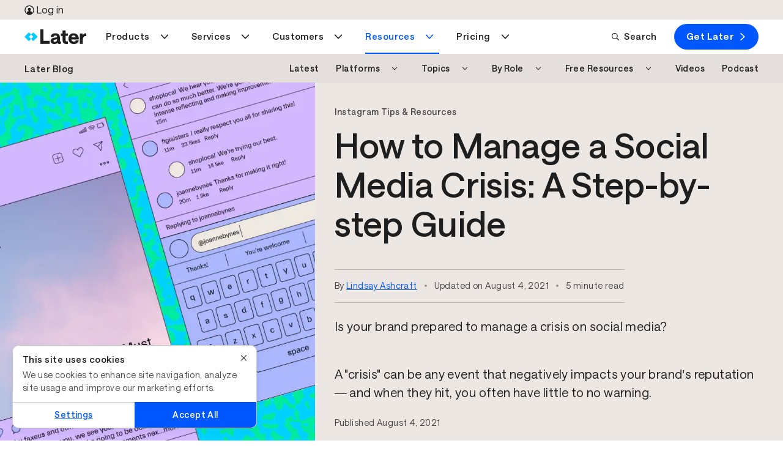

--- FILE ---
content_type: text/html; charset=UTF-8
request_url: https://later.com/blog/social-media-crisis/?utm_campaign=Coffee%20Marketing&utm_medium=email&utm_source=Revue%20newsletter
body_size: 70786
content:
<!DOCTYPE html><html lang="en" data-bu="smm" id="root" class="later" data-root="true"><head><meta charSet="utf-8"/><meta name="viewport" content="width=device-width, initial-scale=1"/><meta name="generator" content="Gatsby 4.25.9"/><meta data-react-helmet="true" name="description" content="Is your brand prepared to manage a crisis on social media? To help, we&#x27;re sharing how to manage your brand’s social media during a crisis."/><meta data-react-helmet="true" name="image" content="https://images.ctfassets.net/az3stxsro5h5/7nC4b3Qacv04bh6eri46c9/a5d29543febe1b1905698472c5859673/Jul4-How-to-Manage-a-Social-Media-Crisis-A-Step-by-step-Guide_Newsletter-Share-Feature.png"/><meta data-react-helmet="true" property="og:url" content="https://later.com/blog/social-media-crisis/"/><meta data-react-helmet="true" property="og:title" content="How to Manage a Social Media Crisis: A Step-by-step Guide - Later Blog"/><meta data-react-helmet="true" property="og:description" content="Is your brand prepared to manage a crisis on social media? To help, we&#x27;re sharing how to manage your brand’s social media during a crisis."/><meta data-react-helmet="true" property="og:image" content="https://images.ctfassets.net/az3stxsro5h5/7nC4b3Qacv04bh6eri46c9/a5d29543febe1b1905698472c5859673/Jul4-How-to-Manage-a-Social-Media-Crisis-A-Step-by-step-Guide_Newsletter-Share-Feature.png"/><meta data-react-helmet="true" property="og:type" content="article"/><meta data-react-helmet="true" name="twitter:title" content="How to Manage a Social Media Crisis: A Step-by-step Guide - Later Blog"/><meta data-react-helmet="true" name="twitter:description" content="Is your brand prepared to manage a crisis on social media? To help, we&#x27;re sharing how to manage your brand’s social media during a crisis."/><meta data-react-helmet="true" name="twitter:image" content="https://images.ctfassets.net/az3stxsro5h5/7nC4b3Qacv04bh6eri46c9/a5d29543febe1b1905698472c5859673/Jul4-How-to-Manage-a-Social-Media-Crisis-A-Step-by-step-Guide_Newsletter-Share-Feature.png"/><meta data-react-helmet="true" content="summary_large_image" property="twitter:card" name="twitter:card"/><meta data-react-helmet="true" content="gRRrmpGBESGhQP4ADv1mCb37NjLpWV-HiNwsrrOqK2U" name="google-site-verification"/><meta data-react-helmet="true" name="facebook-domain-verification" content="pekiws49d9jleziapi8r26fqq3tl65"/><style data-href="/component---src-templates-article-js.3ed7784bb4ce21950e73.css" data-identity="gatsby-global-css">html{-webkit-text-size-adjust:100%;line-height:1.15}body{margin:0}*,:after,:before{box-sizing:border-box}a{background:transparent;cursor:pointer;text-decoration:none}main{display:block}h1{font-size:2em;margin:.67em 0}hr{box-sizing:content-box;height:0;overflow:visible}pre{font-family:monospace,monospace;font-size:1em}abbr[title]{border-bottom:none;text-decoration:underline;-webkit-text-decoration:underline dotted;text-decoration:underline dotted}b,strong{font-weight:bolder}code,kbd,samp{font-family:monospace,monospace;font-size:1em}small{font-size:80%}sub,sup{font-size:30%;line-height:0;position:relative;vertical-align:baseline}sub{bottom:-.25em}sup{top:-1.5em}img{border-style:none}button,input,optgroup,select,textarea{font-family:inherit;font-size:100%;line-height:1.15;margin:0}button,input{overflow:visible}button,select{text-transform:none}[type=button],[type=reset],[type=submit],button{-webkit-appearance:button}[type=button]::-moz-focus-inner,[type=reset]::-moz-focus-inner,[type=submit]::-moz-focus-inner,button::-moz-focus-inner{border-style:none;padding:0}[type=button]:-moz-focusring,[type=reset]:-moz-focusring,[type=submit]:-moz-focusring,button:-moz-focusring{outline:1px dotted ButtonText}progress{vertical-align:baseline}textarea{overflow:auto}[type=checkbox],[type=radio]{box-sizing:border-box;padding:0}[type=search]{-webkit-appearance:textfield;outline-offset:-2px}[type=search]::-webkit-search-decoration{-webkit-appearance:none}details{display:block}summary{display:list-item}[hidden],template{display:none}.animate{animation-duration:.5s;animation-fill-mode:both}.zero{animation-delay:.25s}.one{animation-delay:.5s}.two{animation-delay:1s}.three{animation-delay:1.5s}.four{animation-delay:2s}.five{animation-delay:2.5s}@keyframes fadeInRight{0%{opacity:0;transform:translate3d(0,5%,0)}to{opacity:1;transform:none}}.fadeInRight{animation-name:fadeInRight}.row{box-sizing:border-box;display:flex;flex:0 1 auto;flex-direction:row;flex-wrap:wrap;margin:0 auto;width:100%}.row.reverse{flex-direction:row-reverse}.row.natural-height{align-items:flex-start}.row.flex-column{flex-direction:column}.col{box-sizing:border-box;flex-basis:0;flex-grow:1;max-width:100%;padding:var(--gutter)}.col.reverse{flex-direction:column-reverse}.first{order:-1}.last{order:1}.align-start{align-self:flex-start}.align-end{align-self:flex-end}.align-center{align-self:center}.align-baseline{align-self:baseline}.align-stretch{align-self:stretch}.col-1{box-sizing:border-box;flex-basis:8.3333333333%;max-width:8.3333333333%;padding:var(--gutter)}.col-offset-1{margin-left:8.3333333333%}.col-2{box-sizing:border-box;flex-basis:16.6666666667%;max-width:16.6666666667%;padding:var(--gutter)}.col-offset-2{margin-left:16.6666666667%}.col-3{box-sizing:border-box;flex-basis:25%;max-width:25%;padding:var(--gutter)}.col-offset-3{margin-left:25%}.col-4{box-sizing:border-box;flex-basis:33.3333333333%;max-width:33.3333333333%;padding:var(--gutter)}.col-offset-4{margin-left:33.3333333333%}.col-5{box-sizing:border-box;flex-basis:41.6666666667%;max-width:41.6666666667%;padding:var(--gutter)}.col-offset-5{margin-left:41.6666666667%}.col-6{box-sizing:border-box;flex-basis:50%;max-width:50%;padding:var(--gutter)}.col-offset-6{margin-left:50%}.col-7{box-sizing:border-box;flex-basis:58.3333333333%;max-width:58.3333333333%;padding:var(--gutter)}.col-offset-7{margin-left:58.3333333333%}.col-8{box-sizing:border-box;flex-basis:66.6666666667%;max-width:66.6666666667%;padding:var(--gutter)}.col-offset-8{margin-left:66.6666666667%}.col-9{box-sizing:border-box;flex-basis:75%;max-width:75%;padding:var(--gutter)}.col-offset-9{margin-left:75%}.col-10{box-sizing:border-box;flex-basis:83.3333333333%;max-width:83.3333333333%;padding:var(--gutter)}.col-offset-10{margin-left:83.3333333333%}.col-11{box-sizing:border-box;flex-basis:91.6666666667%;max-width:91.6666666667%;padding:var(--gutter)}.col-offset-11{margin-left:91.6666666667%}.col-12{box-sizing:border-box;flex-basis:100%;max-width:100%;padding:var(--gutter)}.col-offset-12{margin-left:100%}.col-xs{flex-basis:0;flex-grow:1;max-width:100%}.col-xs,.col-xs-1{box-sizing:border-box;padding:var(--gutter)}.col-xs-1{flex-basis:8.3333333333%;max-width:8.3333333333%}.col-xs-offset-1{margin-left:8.3333333333%}.col-xs-2{box-sizing:border-box;flex-basis:16.6666666667%;max-width:16.6666666667%;padding:var(--gutter)}.col-xs-offset-2{margin-left:16.6666666667%}.col-xs-3{box-sizing:border-box;flex-basis:25%;max-width:25%;padding:var(--gutter)}.col-xs-offset-3{margin-left:25%}.col-xs-4{box-sizing:border-box;flex-basis:33.3333333333%;max-width:33.3333333333%;padding:var(--gutter)}.col-xs-offset-4{margin-left:33.3333333333%}.col-xs-5{box-sizing:border-box;flex-basis:41.6666666667%;max-width:41.6666666667%;padding:var(--gutter)}.col-xs-offset-5{margin-left:41.6666666667%}.col-xs-6{box-sizing:border-box;flex-basis:50%;max-width:50%;padding:var(--gutter)}.col-xs-offset-6{margin-left:50%}.col-xs-7{box-sizing:border-box;flex-basis:58.3333333333%;max-width:58.3333333333%;padding:var(--gutter)}.col-xs-offset-7{margin-left:58.3333333333%}.col-xs-8{box-sizing:border-box;flex-basis:66.6666666667%;max-width:66.6666666667%;padding:var(--gutter)}.col-xs-offset-8{margin-left:66.6666666667%}.col-xs-9{box-sizing:border-box;flex-basis:75%;max-width:75%;padding:var(--gutter)}.col-xs-offset-9{margin-left:75%}.col-xs-10{box-sizing:border-box;flex-basis:83.3333333333%;max-width:83.3333333333%;padding:var(--gutter)}.col-xs-offset-10{margin-left:83.3333333333%}.col-xs-11{box-sizing:border-box;flex-basis:91.6666666667%;max-width:91.6666666667%;padding:var(--gutter)}.col-xs-offset-11{margin-left:91.6666666667%}.col-xs-12{box-sizing:border-box;flex-basis:100%;max-width:100%;padding:var(--gutter)}.col-xs-offset-12{margin-left:100%}.row.start-xs{justify-content:flex-start}.row.center-xs{justify-content:center}.row.end-xs{justify-content:flex-end}.row.top-xs{align-items:flex-start}.row.middle-xs{align-items:center}.row.bottom-xs{align-items:flex-end}.row.around-xs{justify-content:space-around}.row.between-xs{justify-content:space-between}.first-xs{order:-1}.last-xs{order:1}.row.reverse-xs{flex-direction:row-reverse}@media only screen and (min-width:501px){.col-sm{flex-basis:0;flex-grow:1;max-width:100%}.col-sm,.col-sm-1{box-sizing:border-box;padding:var(--gutter)}.col-sm-1{flex-basis:8.3333333333%;max-width:8.3333333333%}.col-sm-offset-1{margin-left:8.3333333333%}.col-sm-2{box-sizing:border-box;flex-basis:16.6666666667%;max-width:16.6666666667%;padding:var(--gutter)}.col-sm-offset-2{margin-left:16.6666666667%}.col-sm-3{box-sizing:border-box;flex-basis:25%;max-width:25%;padding:var(--gutter)}.col-sm-offset-3{margin-left:25%}.col-sm-4{box-sizing:border-box;flex-basis:33.3333333333%;max-width:33.3333333333%;padding:var(--gutter)}.col-sm-offset-4{margin-left:33.3333333333%}.col-sm-5{box-sizing:border-box;flex-basis:41.6666666667%;max-width:41.6666666667%;padding:var(--gutter)}.col-sm-offset-5{margin-left:41.6666666667%}.col-sm-6{box-sizing:border-box;flex-basis:50%;max-width:50%;padding:var(--gutter)}.col-sm-offset-6{margin-left:50%}.col-sm-7{box-sizing:border-box;flex-basis:58.3333333333%;max-width:58.3333333333%;padding:var(--gutter)}.col-sm-offset-7{margin-left:58.3333333333%}.col-sm-8{box-sizing:border-box;flex-basis:66.6666666667%;max-width:66.6666666667%;padding:var(--gutter)}.col-sm-offset-8{margin-left:66.6666666667%}.col-sm-9{box-sizing:border-box;flex-basis:75%;max-width:75%;padding:var(--gutter)}.col-sm-offset-9{margin-left:75%}.col-sm-10{box-sizing:border-box;flex-basis:83.3333333333%;max-width:83.3333333333%;padding:var(--gutter)}.col-sm-offset-10{margin-left:83.3333333333%}.col-sm-11{box-sizing:border-box;flex-basis:91.6666666667%;max-width:91.6666666667%;padding:var(--gutter)}.col-sm-offset-11{margin-left:91.6666666667%}.col-sm-12{box-sizing:border-box;flex-basis:100%;max-width:100%;padding:var(--gutter)}.col-sm-offset-12{margin-left:100%}.row.start-sm{justify-content:flex-start}.row.center-sm{justify-content:center}.row.end-sm{justify-content:flex-end}.row.top-sm{align-items:flex-start}.row.middle-sm{align-items:center}.row.bottom-sm{align-items:flex-end}.row.around-sm{justify-content:space-around}.row.between-sm{justify-content:space-between}.first-sm{order:-1}.last-sm{order:1}.row.reverse-sm{flex-direction:row-reverse}}@media only screen and (min-width:800px){.col-md{flex-basis:0;flex-grow:1;max-width:100%}.col-md,.col-md-1{box-sizing:border-box;padding:var(--gutter)}.col-md-1{flex-basis:8.3333333333%;max-width:8.3333333333%}.col-md-offset-1{margin-left:8.3333333333%}.col-md-2{box-sizing:border-box;flex-basis:16.6666666667%;max-width:16.6666666667%;padding:var(--gutter)}.col-md-offset-2{margin-left:16.6666666667%}.col-md-3{box-sizing:border-box;flex-basis:25%;max-width:25%;padding:var(--gutter)}.col-md-offset-3{margin-left:25%}.col-md-4{box-sizing:border-box;flex-basis:33.3333333333%;max-width:33.3333333333%;padding:var(--gutter)}.col-md-offset-4{margin-left:33.3333333333%}.col-md-5{box-sizing:border-box;flex-basis:41.6666666667%;max-width:41.6666666667%;padding:var(--gutter)}.col-md-offset-5{margin-left:41.6666666667%}.col-md-6{box-sizing:border-box;flex-basis:50%;max-width:50%;padding:var(--gutter)}.col-md-offset-6{margin-left:50%}.col-md-7{box-sizing:border-box;flex-basis:58.3333333333%;max-width:58.3333333333%;padding:var(--gutter)}.col-md-offset-7{margin-left:58.3333333333%}.col-md-8{box-sizing:border-box;flex-basis:66.6666666667%;max-width:66.6666666667%;padding:var(--gutter)}.col-md-offset-8{margin-left:66.6666666667%}.col-md-9{box-sizing:border-box;flex-basis:75%;max-width:75%;padding:var(--gutter)}.col-md-offset-9{margin-left:75%}.col-md-10{box-sizing:border-box;flex-basis:83.3333333333%;max-width:83.3333333333%;padding:var(--gutter)}.col-md-offset-10{margin-left:83.3333333333%}.col-md-11{box-sizing:border-box;flex-basis:91.6666666667%;max-width:91.6666666667%;padding:var(--gutter)}.col-md-offset-11{margin-left:91.6666666667%}.col-md-12{box-sizing:border-box;flex-basis:100%;max-width:100%;padding:var(--gutter)}.col-md-offset-12{margin-left:100%}.row.start-md{justify-content:flex-start}.row.center-md{justify-content:center}.row.end-md{justify-content:flex-end}.row.top-md{align-items:flex-start}.row.middle-md{align-items:center}.row.bottom-md{align-items:flex-end}.row.around-md{justify-content:space-around}.row.between-md{justify-content:space-between}.first-md{order:-1}.last-md{order:1}.row.reverse-md{flex-direction:row-reverse}}@media only screen and (min-width:992px){.col-lg{flex-basis:0;flex-grow:1;max-width:100%}.col-lg,.col-lg-1{box-sizing:border-box;padding:var(--gutter)}.col-lg-1{flex-basis:8.3333333333%;max-width:8.3333333333%}.col-lg-offset-1{margin-left:8.3333333333%}.col-lg-2{box-sizing:border-box;flex-basis:16.6666666667%;max-width:16.6666666667%;padding:var(--gutter)}.col-lg-offset-2{margin-left:16.6666666667%}.col-lg-3{box-sizing:border-box;flex-basis:25%;max-width:25%;padding:var(--gutter)}.col-lg-offset-3{margin-left:25%}.col-lg-4{box-sizing:border-box;flex-basis:33.3333333333%;max-width:33.3333333333%;padding:var(--gutter)}.col-lg-offset-4{margin-left:33.3333333333%}.col-lg-5{box-sizing:border-box;flex-basis:41.6666666667%;max-width:41.6666666667%;padding:var(--gutter)}.col-lg-offset-5{margin-left:41.6666666667%}.col-lg-6{box-sizing:border-box;flex-basis:50%;max-width:50%;padding:var(--gutter)}.col-lg-offset-6{margin-left:50%}.col-lg-7{box-sizing:border-box;flex-basis:58.3333333333%;max-width:58.3333333333%;padding:var(--gutter)}.col-lg-offset-7{margin-left:58.3333333333%}.col-lg-8{box-sizing:border-box;flex-basis:66.6666666667%;max-width:66.6666666667%;padding:var(--gutter)}.col-lg-offset-8{margin-left:66.6666666667%}.col-lg-9{box-sizing:border-box;flex-basis:75%;max-width:75%;padding:var(--gutter)}.col-lg-offset-9{margin-left:75%}.col-lg-10{box-sizing:border-box;flex-basis:83.3333333333%;max-width:83.3333333333%;padding:var(--gutter)}.col-lg-offset-10{margin-left:83.3333333333%}.col-lg-11{box-sizing:border-box;flex-basis:91.6666666667%;max-width:91.6666666667%;padding:var(--gutter)}.col-lg-offset-11{margin-left:91.6666666667%}.col-lg-12{box-sizing:border-box;flex-basis:100%;max-width:100%;padding:var(--gutter)}.col-lg-offset-12{margin-left:100%}.row.start-lg{justify-content:flex-start}.row.center-lg{justify-content:center}.row.end-lg{justify-content:flex-end}.row.top-lg{align-items:flex-start}.row.middle-lg{align-items:center}.row.bottom-lg{align-items:flex-end}.row.around-lg{justify-content:space-around}.row.between-lg{justify-content:space-between}.first-lg{order:-1}.last-lg{order:1}.row.reverse-lg{flex-direction:row-reverse}}@media only screen and (min-width:1200px){.col-xl{flex-basis:0;flex-grow:1;max-width:100%}.col-xl,.col-xl-1{box-sizing:border-box;padding:var(--gutter)}.col-xl-1{flex-basis:8.3333333333%;max-width:8.3333333333%}.col-xl-offset-1{margin-left:8.3333333333%}.col-xl-2{box-sizing:border-box;flex-basis:16.6666666667%;max-width:16.6666666667%;padding:var(--gutter)}.col-xl-offset-2{margin-left:16.6666666667%}.col-xl-3{box-sizing:border-box;flex-basis:25%;max-width:25%;padding:var(--gutter)}.col-xl-offset-3{margin-left:25%}.col-xl-4{box-sizing:border-box;flex-basis:33.3333333333%;max-width:33.3333333333%;padding:var(--gutter)}.col-xl-offset-4{margin-left:33.3333333333%}.col-xl-5{box-sizing:border-box;flex-basis:41.6666666667%;max-width:41.6666666667%;padding:var(--gutter)}.col-xl-offset-5{margin-left:41.6666666667%}.col-xl-6{box-sizing:border-box;flex-basis:50%;max-width:50%;padding:var(--gutter)}.col-xl-offset-6{margin-left:50%}.col-xl-7{box-sizing:border-box;flex-basis:58.3333333333%;max-width:58.3333333333%;padding:var(--gutter)}.col-xl-offset-7{margin-left:58.3333333333%}.col-xl-8{box-sizing:border-box;flex-basis:66.6666666667%;max-width:66.6666666667%;padding:var(--gutter)}.col-xl-offset-8{margin-left:66.6666666667%}.col-xl-9{box-sizing:border-box;flex-basis:75%;max-width:75%;padding:var(--gutter)}.col-xl-offset-9{margin-left:75%}.col-xl-10{box-sizing:border-box;flex-basis:83.3333333333%;max-width:83.3333333333%;padding:var(--gutter)}.col-xl-offset-10{margin-left:83.3333333333%}.col-xl-11{box-sizing:border-box;flex-basis:91.6666666667%;max-width:91.6666666667%;padding:var(--gutter)}.col-xl-offset-11{margin-left:91.6666666667%}.col-xl-12{box-sizing:border-box;flex-basis:100%;max-width:100%;padding:var(--gutter)}.col-xl-offset-12{margin-left:100%}.row.start-xl{justify-content:flex-start}.row.center-xl{justify-content:center}.row.end-xl{justify-content:flex-end}.row.top-xl{align-items:flex-start}.row.middle-xl{align-items:center}.row.bottom-xl{align-items:flex-end}.row.around-xl{justify-content:space-around}.row.between-xl{justify-content:space-between}.first-xl{order:-1}.last-xl{order:1}.row.reverse-xl{flex-direction:row-reverse}}.col-gutter-lr{padding:0 var(--gutter)}.col-no-gutter{padding:0}.show{display:block!important}.row.show{display:flex!important}.hide{display:none!important}.show-xs{display:block!important}.row.show-xs{display:flex!important}.hide-xs{display:none!important}@media only screen and (max-width:500px){.show-xs-only{display:block!important}.row.show-xs-only{display:flex!important}.hide-xs-only{display:none!important}}@media only screen and (min-width:501px){.show-sm{display:block!important}.row.show-sm{display:flex!important}.hide-sm{display:none!important}}@media only screen and (min-width:501px)and (max-width:799px){.show-sm-only{display:block!important}.row.show-sm-only{display:flex!important}.hide-sm-only{display:none!important}}@media only screen and (min-width:800px){.show-md{display:block!important}.row.show-md{display:flex!important}.hide-md{display:none!important}}@media only screen and (min-width:800px)and (max-width:991px){.show-md-only{display:block!important}.row.show-md-only{display:flex!important}.hide-md-only{display:none!important}}@media only screen and (min-width:992px){.show-lg{display:block!important}.row.show-lg{display:flex!important}.hide-lg{display:none!important}}@media only screen and (min-width:992px)and (max-width:1199px){.show-lg-only{display:block!important}.row.show-lg-only{display:flex!important}.hide-lg-only{display:none!important}}@media only screen and (min-width:1200px){.show-xl{display:block!important}.row.show-xl{display:flex!important}.hide-xl{display:none!important}}.convertflow-cta.cf-overlay{z-index:9997}.o--container--full,.o--container--responsive{*zoom:1;margin:0 auto;max-width:1170px;padding:0 30px;position:relative}.o--container--full:after,.o--container--full:before,.o--container--responsive:after,.o--container--responsive:before{content:" ";display:table}.o--container--full:after,.o--container--responsive:after{clear:both}@media only screen and (max-width:800px){.o--container--responsive{padding:0 15px;width:100%}}.o--container--responsive.o--container--responsive--lg{max-width:1200px;padding:0;width:100%}@media only screen and (max-width:1200px){.o--container--responsive.o--container--responsive--lg{padding:0 2rem}}.o--container--full{width:100%}.u--row{*zoom:1;margin-left:-15px;margin-right:-15px}.u--row:after,.u--row:before{content:" ";display:table}.u--row:after{clear:both}.u--col--sm__1,.u--col--sm__10,.u--col--sm__11,.u--col--sm__12,.u--col--sm__2,.u--col--sm__3,.u--col--sm__4,.u--col--sm__5,.u--col--sm__6,.u--col--sm__7,.u--col--sm__8,.u--col--sm__9,.u--col__1,.u--col__10,.u--col__11,.u--col__12,.u--col__2,.u--col__3,.u--col__4,.u--col__5,.u--col__6,.u--col__7,.u--col__8,.u--col__9{float:left;min-height:1px;padding-left:15px;padding-right:15px;position:relative}.u--col__1{width:8.3333333333%}@media only screen and (max-width:800px){.u--col__1{width:100%}}.u--col__offset-1{margin-left:8.3333333333%}@media only screen and (max-width:800px){.u--col__offset-1{margin-left:0}}.u--col__2{width:16.6666666667%}@media only screen and (max-width:800px){.u--col__2{width:100%}}.u--col__offset-2{margin-left:16.6666666667%}@media only screen and (max-width:800px){.u--col__offset-2{margin-left:0}}.u--col__3{width:25%}@media only screen and (max-width:800px){.u--col__3{width:100%}}.u--col__offset-3{margin-left:25%}@media only screen and (max-width:800px){.u--col__offset-3{margin-left:0}}.u--col__4{width:33.3333333333%}@media only screen and (max-width:800px){.u--col__4{width:100%}}.u--col__offset-4{margin-left:33.3333333333%}@media only screen and (max-width:800px){.u--col__offset-4{margin-left:0}}.u--col__5{width:41.6666666667%}@media only screen and (max-width:800px){.u--col__5{width:100%}}.u--col__offset-5{margin-left:41.6666666667%}@media only screen and (max-width:800px){.u--col__offset-5{margin-left:0}}.u--col__6{width:50%}@media only screen and (max-width:800px){.u--col__6{width:100%}}.u--col__offset-6{margin-left:50%}@media only screen and (max-width:800px){.u--col__offset-6{margin-left:0}}.u--col__7{width:58.3333333333%}@media only screen and (max-width:800px){.u--col__7{width:100%}}.u--col__offset-7{margin-left:58.3333333333%}@media only screen and (max-width:800px){.u--col__offset-7{margin-left:0}}.u--col__8{width:66.6666666667%}@media only screen and (max-width:800px){.u--col__8{width:100%}}.u--col__offset-8{margin-left:66.6666666667%}@media only screen and (max-width:800px){.u--col__offset-8{margin-left:0}}.u--col__9{width:75%}@media only screen and (max-width:800px){.u--col__9{width:100%}}.u--col__offset-9{margin-left:75%}@media only screen and (max-width:800px){.u--col__offset-9{margin-left:0}}.u--col__10{width:83.3333333333%}@media only screen and (max-width:800px){.u--col__10{width:100%}}.u--col__offset-10{margin-left:83.3333333333%}@media only screen and (max-width:800px){.u--col__offset-10{margin-left:0}}.u--col__11{width:91.6666666667%}@media only screen and (max-width:800px){.u--col__11{width:100%}}.u--col__offset-11{margin-left:91.6666666667%}@media only screen and (max-width:800px){.u--col__offset-11{margin-left:0}}.u--col__12{width:100%}@media only screen and (max-width:800px){.u--col__12{width:100%}}.u--col__offset-12{margin-left:100%}@media only screen and (max-width:800px){.u--col__offset-12{margin-left:0}.u--col--sm__1{width:8.3333333333%}.u--col--sm__1 .u--col--sm__offset-1{margin-left:8.3333333333%}.u--col--sm__2{width:16.6666666667%}.u--col--sm__2 .u--col--sm__offset-2{margin-left:16.6666666667%}.u--col--sm__3{width:25%}.u--col--sm__3 .u--col--sm__offset-3{margin-left:25%}.u--col--sm__4{width:33.3333333333%}.u--col--sm__4 .u--col--sm__offset-4{margin-left:33.3333333333%}.u--col--sm__5{width:41.6666666667%}.u--col--sm__5 .u--col--sm__offset-5{margin-left:41.6666666667%}.u--col--sm__6{width:50%}.u--col--sm__6 .u--col--sm__offset-6{margin-left:50%}.u--col--sm__7{width:58.3333333333%}.u--col--sm__7 .u--col--sm__offset-7{margin-left:58.3333333333%}.u--col--sm__8{width:66.6666666667%}.u--col--sm__8 .u--col--sm__offset-8{margin-left:66.6666666667%}.u--col--sm__9{width:75%}.u--col--sm__9 .u--col--sm__offset-9{margin-left:75%}.u--col--sm__10{width:83.3333333333%}.u--col--sm__10 .u--col--sm__offset-10{margin-left:83.3333333333%}.u--col--sm__11{width:91.6666666667%}.u--col--sm__11 .u--col--sm__offset-11{margin-left:91.6666666667%}.u--col--sm__12{width:100%}.u--col--sm__12 .u--col--sm__offset-12{margin-left:100%}}.section{padding:30px}.section .section__row:first-child h2{margin-top:0}.section__col{width:100%}.section__imgTop{max-width:280px}@media only screen and (max-width:800px){.section__row--p{padding:50px 0}}@media only screen and (min-width:799px){.section{padding:20px var(--section-h-p)}.section__row{margin:auto;max-width:var(--section-max-width);padding:50px 0}}.section--value__row{display:flex;flex:1 1 auto;flex-direction:row}@media only screen and (max-width:800px){.section--value__row{align-items:center;flex-direction:column;padding:0 1rem}}.section--value__col{padding:0 1rem}@media only screen and (max-width:800px){.section--value__text{order:0!important}.section--value__text img{display:none}}.section--value__text .section--value__body{font-size:16px}.section--value__prop{align-self:start;text-align:left}@media only screen and (max-width:800px){.section--value__prop{align-self:center;margin:20px 0;text-align:center}.section--value__prop .section--value__prop__paragraph{margin-top:.25rem}}.section--value__prop__center{align-items:center;display:flex;flex-direction:column}.section--value__prop__icon,.section--value__prop__icon__large{object-fit:contain}.section--value__prop__icon{margin-left:0!important}@media only screen and (max-width:800px){.section--value__prop__icon{margin-left:auto!important}}.section--value__prop__icon__large{height:var(--10);width:var(--10)}.section--value__prop__left{align-self:start;text-align:left}@media only screen and (max-width:49.9375rem){.section--value__prop__left{align-self:start;margin:20px 0;text-align:left}.section--value__prop__left .section--value__prop__icon{margin-left:0!important}}.embed--Tiktok{border-radius:var(--br-l);height:50rem;margin:var(--3) auto}@media only screen and (max-width:49.875rem){.embed--Tiktok{border-radius:0;margin-left:var(---2-5);width:calc(100vw - var(--scrollbar-width))}}.embed--Tiktok .tiktok-embed{margin:auto!important}.embed--Tiktok .tiktok-embed>section{border:1px solid rgba(22,24,35,.12);height:100%}.embed--Tiktok .tiktok-embed>section a,.embed--Tiktok .tiktok-embed>section p{box-shadow:unset;display:inline}.embed--Tiktok .tiktok-embed>section:before{background:#f8f8f8;content:"";flex-grow:1;height:500px}.embed--Tiktok .tiktok-embed>section :first-child{padding-top:12px}.embed--Tiktok .tiktok-embed>section :last-child{padding-bottom:12px}.embed--Tiktok .tiktok-embed>section *{padding:0 12px}.embed--Tiktok blockquote p{color:unset;font-family:unset;font-size:unset;font-weight:unset;line-height:unset;margin-bottom:unset!important;margin-left:unset;margin-top:unset!important;min-width:unset}.embed--Facebook iframe{min-width:unset!important;width:100%!important}.embed--LinkedIn,.embed--LinkedIn iframe{width:100%}.embed--Instagram{border:1px solid #d3d3d3!important;border-radius:3px;margin:var(--3) auto;max-width:500px!important}.embed--Instagram .instagram-media-registered{display:none}.embed--Instagram .instagram-media{margin:10px 0!important}.embed--Instagram iframe{border:none!important;min-width:unset!important}.embed--YoutubeShort{border-radius:3px;display:flex;margin:var(--3) auto;max-width:500px!important}.embed--YoutubeShort iframe{border:none!important;margin:auto;min-width:unset!important}.icon--CircleArrow--reverse{transform:rotate(180deg)}.pCUG-page__gridContainer section{padding-bottom:0;padding-top:0}@font-face{font-display:swap;font-family:Saans;font-style:normal;font-weight:400;src:local(""),url(/fonts/saans-regular.woff2) format("woff2"),url(/fonts/saans-regular.woff) format("woff")}@font-face{font-display:swap;font-family:Saans;font-style:normal;font-weight:500;src:local(""),url(/fonts/saans-medium.woff2) format("woff2"),url(/fonts/saans-medium.woff) format("woff")}@font-face{font-display:swap;font-family:Saans;font-style:normal;font-weight:600;src:local(""),url(/fonts/saans-semibold.woff2) format("woff2"),url(/fonts/saans-semibold.woff) format("woff")}@font-face{font-display:swap;font-family:Saans;font-style:normal;font-weight:900;src:local(""),url(/fonts/saans-bold.woff2) format("woff2"),url(/fonts/saans-bold.woff) format("woff")}:root{--0-5:0.25rem;---0-5:-0.25rem;--1:0.5rem;---1:-0.5rem;--1-5:0.75rem;---1-5:-0.75rem;--2:1rem;---2:-1rem;--2-5:1.25rem;---2-5:-1.25rem;--3:1.5rem;---3:-1.5rem;--3-5:1.75rem;--4:2rem;---4:-2rem;--5:2.5rem;---5:-2.5rem;--6:3rem;---6:-3rem;--7:3.5rem;---7:-3.5rem;--8:4rem;---8:-4rem;--9:4.5rem;--10:5rem;--11:5.5rem;--12:6rem;--13:6.5rem;--14:7rem;--15:7.5rem;--20:10rem;--30:15rem;--40:20rem;--50:25rem;--60:30rem;--70:35rem;--80:40rem;--90:45rem;--100:50rem;--130:65rem;--140:70rem;--yellow:#ffd200;--yellow-secondary:#ffe880;--yellow-20:#fff6cc;--yellow-50:#ffe87f;--yellow-70:#ffdd40;--blue:#00caff;--blue-20:#ccf4ff;--blue-70:#70e1ff;--blue-secondary:#80e4ff;--blue-dark:#1a8cff;--coral:#ffae73;--coral-secondary:#ffd6b9;--salmon:#ff9c9c;--salmon-secondary:#ffcdcd;--salmon-tint:#ffe6e6;--salmon-dark:#9e0000;--purple:#0057ff;--purple-secondary:#239dff;--purple-secondary-light:#91ceff;--purple-tint:#def1ff;--navy:#239dff;--navy-secondary-light:#91ceff;--navy-20:#d3ebff;--navy-50:#91ceff;--navy-70:#5ab5ff;--green:#4dbc77;--green-20:#dbf1e4;--green-70:#7acd99;--green-tint:#dbf2e4;--highlight-pink:#e556ea;--highlight-pink-secondary:#ff9cf7;--pink:#ff9cf7;--pink-20:#ffebfd;--pink-70:#ffb5f9;--highlight-purple:#0057ff;--highlight-purple-dark:#001d80;--white:#fff;--off-white:#f8f8f8;--offwhite:#f4f4f4;--black:#000;--charcoal:#1e1e1e;--charcoal-dark:#000;--charcoal-80:#4b4b4b;--charcoal-50:#868686;--charcoal-30:#bcbcbc;--grey-dark:#4b4b4b;--grey:#dce4ec;--sand:#ede7e4;--sand-70:#f4f1ef;--pinterest:#bd081c;--instagram:#cf1c96;--facebook:#2c4aaa;--tiktok:#000;--linkedin:#0077b5;--twitter:#000;--youtube:#e52d27;--snapchat:#fffc00;--threads:#000;--podcast-gradient:linear-gradient(91deg,#1986ff 2.05%,#1fa6ff 58.6%,#1885ff 99.52%);--ruby:#9e0000;--ruby-dark:#620000;--ruby-30:#ffcdcd;--ruby-10:#ffe6e6;--emerald:#007009;--emerald-dark:#003d05;--emerald-30:#aee0c1;--emerald-10:#dbf2e4;--sapphire:#0057ff;--sapphire-dark:#001d80;--sapphire-30:#91ceff;--sapphire-10:#def1ff;--orange:#ffae73;--orange-70:#ffc296;--orange-50:#ffd6b9;--orange-20:#ffeee3;--white-30:hsla(0,0%,100%,.3);--white-80:hsla(0,0%,100%,.8);--grey-dark-30:rgba(75,75,75,.3);--grey-dark-80:rgba(75,75,75,.8);--charcoal-80:rgba(30,30,30,.8);--charcoal-04:rgba(30,30,30,.04);--sand-90:hsla(20,20%,91%,.9);--sapphire-90:rgba(0,87,255,.9);--heading-color:var(--charcoal);--text-color:var(--charcoal-80);--muted-color:rgba(30,30,30,.5);--interactive-color:var(--highlight-purple);--smm:var(--sand);--im:var(--sand);--lib:var(--sand);--background:var(--white);--bu:var(--sand);--container:75rem;--container-with-padding:77.5rem;--container-padding:1.25rem;--nav-main-height:3.5rem;--nav-link-height:var(--nav-main-height);--nav-top-height:0px;--nav-secondary-height:0rem;--nav-breadcrumb-height:0rem;--grid-columns:1;--grid-columns-min:0;--grid-column-start:auto;--gap:var(--4);--br-xs:0.3125rem;--br-s:0.625rem;--br-m:0.9375rem;--br-l:1.25rem;--br-xl:3.125rem;--br-2xl:6.25rem;--border-color:var(--grey-dark-30);--color:currentcolor;--outline-width:0.2rem;--outline-offset:0rem;--outline-color:var(--highlight-purple-dark);--shadowline:-0.0625rem;--line-duration:200ms;--bs:0 var(--0-5) var(--1-5) rgba(0,0,0,.05);--banner-height:0rem;--scrollbar-width:0rem;--vh:100vh;--aspect-ratio-padding:100%;--prop:color,background,border-color,opacity,transform;--duration:300ms;--easing:ease-in-out;--delay:0ms;--font-body:Saans,Helvetica Neue,Helvetica,Arial,sans-serif;--font-weight-normal:400;--font-weight-medium:500;--font-weight-bold:600;--font-weight-heavy:900;--line-height-tight:1;--line-height-snug:1.25;--line-height-normal:1.5;--letter-space-normal:0.01em;--letter-space-medium:0.02em;--letter-space-large:0.03em;--scroll-margin:(var(--nav-main-height) - 0.125rem);--superscript-top:-0.2em;--h1-l:2.625rem}@media only screen and (min-width:26.5rem){:root{--h1-l:calc(1.87274rem + 2.83871vw)}}@media only screen and (min-width:74.9375rem){:root{--h1-l:4rem}}:root{--h1:2.5rem}@media only screen and (min-width:26.5rem){:root{--h1:calc(1.9529rem + 2.06452vw)}}@media only screen and (min-width:74.9375rem){:root{--h1:3.5rem}}:root{--h2:2.125rem}@media only screen and (min-width:26.5rem){:root{--h2:calc(1.85145rem + 1.03226vw)}}@media only screen and (min-width:74.9375rem){:root{--h2:2.625rem}}:root{--h2-s:1.875rem}@media only screen and (min-width:26.5rem){:root{--h2-s:calc(1.66984rem + 0.77419vw)}}@media only screen and (min-width:74.9375rem){:root{--h2-s:2.25rem}}:root{--h3:1.625rem}@media only screen and (min-width:26.5rem){:root{--h3:calc(1.41984rem + 0.77419vw)}}@media only screen and (min-width:74.9375rem){:root{--h3:2rem}}:root{--text-2xl:1.25rem}@media only screen and (min-width:26.5rem){:root{--text-2xl:calc(1.11323rem + 0.51613vw)}}@media only screen and (min-width:74.9375rem){:root{--text-2xl:1.5rem}}:root{--text-xl:1.0625rem}@media only screen and (min-width:26.5rem){:root{--text-xl:calc(0.95992rem + 0.3871vw)}}@media only screen and (min-width:74.9375rem){:root{--text-xl:1.25rem}}:root{--h4:1.125rem;--h5:1rem;--h6:0.9375rem;--text-l:1rem;--text:1rem;--text-s:0.9375rem;--text-xs:0.875rem;--text-2xs:0.8125rem;--text-3xs:0.75rem}@media only screen and (min-width:61.9375rem){:root{--h4:1.25rem;--h5:1.125rem;--h6:1rem;--text-l:1.125rem}}:root{--sectionTabsBgColor:var(--white);--section-max-width:1230px;--gutter:1rem;--section-h-p:20px;--hero-v-p:1rem}html{-webkit-font-smoothing:antialiased;-moz-osx-font-smoothing:grayscale;color:var(--text-color);font-family:var(--font-body);font-size:100%;font-weight:var(--font-weight-normal);line-height:var(--line-height-snug);scroll-behavior:smooth;text-rendering:optimizeLegibility}html[data-bu=smm]{--bu:var(--smm)}html[data-bu=im]{--bu:var(--im)}html[data-bu=lib]{--bu:var(--lib)}body{margin-bottom:var(--banner-height)}body[data-nav-secondary]{--nav-secondary-height:var(--6);--scroll-margin:(var(--nav-main-height) + var(--nav-secondary-height) - 0.125rem)}body[data-nav-top]{--nav-top-height:32px}blockquote,button,dd,dl,fieldset,figure,h1,h2,h3,h4,h5,h6,input,li,ol,p,textarea,ul{margin:0;padding:0}a{color:var(--interactive-color)}hr{border:0;border-top:.0625rem solid var(--grey-dark-30);margin:var(--2-5) 0}b,strong{font-weight:var(--font-weight-medium)}img{max-width:100%}sup{top:var(--superscript-top);vertical-align:super}.h1,.h2,.h2-s,.h3,.h3-s,.h4,.h5,.h6,h1,h2,h3,h4,h5,h6{color:var(--heading-color)}.eyebrow,.eyebrow-m,.eyebrow-s,.h1,.h2,.h2-s,.h3,.h3-s,.h4,.h5,.h6,h1,h2,h3,h4,h5,h6{font-weight:var(--font-weight-medium)}.h2,.h2-s,.h3,.h3-s,.h4,.h5,.h6,h2,h3,h4,h5,h6{line-height:var(--line-height-snug)}.eyebrow,.eyebrow-m,.eyebrow-s,.text,.text-2xs,.text-3xs,.text-l,.text-quote,.text-s,.text-xl,.text-xs,p{line-height:var(--line-height-normal)}.h2,.h2-s,.h3,.h3-s,h2,h3{letter-spacing:var(--letter-space-normal)}.h4,.h5,.text-l,.text-quote,.text-xl,h4,h5{letter-spacing:var(--letter-space-medium)}.h6,.text,.text-2xs,.text-3xs,.text-s,.text-xs,h6,p{letter-spacing:var(--letter-space-large)}.h1,h1{font-size:var(--h1)}.h1,.h1-l,h1{letter-spacing:.005em;line-height:1.15}.h1-l{font-size:var(--h1-l);margin:0}.h2,h2{font-size:var(--h2)}.h2-s{font-size:var(--h2-s)}.h3,h3{font-size:var(--h3)}.h3-s,.text-quote{font-size:var(--text-2xl)}.h4,h4{font-size:var(--h4)}.h5,h5{font-size:var(--h5)}.h6,h6{font-size:var(--h6)}.text-2xl{font-size:var(--text-2xl)}.text-xl{font-size:var(--text-xl)}.text-l{font-size:var(--text-l)}.text,p{font-size:var(--text)}p{color:var(--text-color)}.text-s{font-size:var(--text-s)}.eyebrow,.text-xs{font-size:var(--text-xs)}.eyebrow-m,.text-2xs{font-size:var(--text-2xs)}.eyebrow-s,.text-3xs{font-size:var(--text-3xs)}.eyebrow,.eyebrow-m,.eyebrow-s{color:var(--text-color);letter-spacing:.1em;text-transform:uppercase}.tt-uppercase{text-transform:uppercase}.text-inherit>*{font-size:inherit}.ff-body{font-family:var(--font-body)}.fs-italic{font-style:italic}.fs-normal{font-style:normal}.fw-normal{font-weight:var(--font-weight-normal)}.fw-medium,b,strong{font-weight:var(--font-weight-medium)}.fw-bold{font-weight:var(--font-weight-bold)}.fw-heavy{font-weight:var(--font-weight-heavy)}.lh-tight{line-height:var(--line-height-tight)}.lh-snug{line-height:var(--line-height-snug)}.ta-center{text-align:center}.ta-left{text-align:left}.ta-right{text-align:right}.to-ellipsis{text-overflow:ellipsis}.ls-none{list-style:none}.ws-nowrap{white-space:nowrap}.td-none a,a.td-none{text-decoration:none}button{background:transparent;color:inherit}.btn-cursor button{cursor:auto}.btn-cursor-pointer{cursor:pointer}.c-inherit *{color:inherit}.c-current{color:currentcolor}.c-purple-secondary{color:var(--purple-secondary)}.c-highlight-purple{color:var(--highlight-purple)}.c-highlight-pink{color:var(--highlight-pink)}.c-highlight-purple-dark{color:var(--highlight-purple-dark)}.c-white{color:var(--white)}.c-charcoal{color:var(--charcoal)}.c-charcoal-50{color:var(--charcoal-50)}.c-grey-dark{color:var(--grey-dark)}.c-grey{color:var(--grey)}.c-salmon-dark{color:var(--salmon-dark)}.c-salmon-secondary{color:var(--salmon-secondary)}.c-charcoal-dark{color:var(--charcoal-dark)}.c-black{color:var(--black)}.c-blue{color:var(--blue)}.c-green{color:var(--green)}.c-navy{color:var(--navy)}.c-sapphire{color:var(--sapphire)}.c-charcoal-80{color:var(--charcoal-80)}.bg-purple-secondary-light{--background:var(--purple-secondary-light);background:var(--purple-secondary-light)}.bg-purple-tint{--background:var(--purple-tint);background:var(--purple-tint)}.bg-highlight-purple{--background:var(--highlight-purple);background:var(--highlight-purple)}.bg-highlight-pink{--background:var(--highlight-pink);background:var(--highlight-pink)}.bg-highlight-pink-secondary{--background:var(--highlight-pink-secondary);background:var(--highlight-pink-secondary)}.bg-white{--background:var(--white);background:var(--white)}.bg-charcoal{--background:var(--charcoal);background:var(--charcoal)}.bg-charcoal-80{--background:var(--charcoal-80);background:var(--charcoal-80)}.bg-charcoal-dark{--background:var(--charcoal-dark);background:var(--charcoal-dark)}.bg-grey{--background:var(--grey);background:var(--grey)}.bg-sand{--background:var(--sand);background:var(--sand)}.bg-yellow{--background:var(--yellow);background:var(--yellow)}.bg-yellow-20{--background:var(--yellow-20);background:var(--yellow-20)}.bg-yellow-50{--background:var(--yellow-50);background:var(--yellow-50)}.bg-salmon{--background:var(--salmon);background:var(--salmon)}.bg-blue{--background:var(--blue);background:var(--blue)}.bg-podcast-gradient{--background:var(--podcast-gradient);background:var(--podcast-gradient)}.bg-blue-dark{--background:var(--blue-dark);background:var(--blue-dark)}.bg-navy{--background:var(--navy);background:var(--navy)}.bg-navy-20{--background:var(--navy-20);background:var(--navy-20)}.bg-navy-50{--background:var(--navy-50);background:var(--navy-50)}.bg-navy-70{--background:var(--navy-70);background:var(--navy-70)}.bg-ruby{--background:var(--ruby);background:var(--ruby)}.bg-ruby-dark{--background:var(--ruby-dark);background:var(--ruby-dark)}.bg-emerald{--background:var(--emerald);background:var(--emerald)}.bg-emerald-dark{--background:var(--emerald-dark);background:var(--emerald-dark)}.bg-sapphire{--background:var(--sapphire);background:var(--sapphire)}.bg-sapphire-dark{--background:var(--sapphire-dark);background:var(--sapphire-dark)}.bg-pink{--background:var(--pink);background:var(--pink)}.bg-pink-20{--background:var(--pink-20);background:var(--pink-20)}.bg-pink-70{--background:var(--pink-70);background:var(--pink-70)}.bg-green-20{--background:var(--green-20);background:var(--green-20)}.bg-green{--background:var(--green);background:var(--green)}.bg-blue-20{--background:var(--blue-20);background:var(--blue-20)}.bg-off-white{--background:var(--off-white);background:var(--off-white)}.bg-sand-70{--background:var(--sand-70);background:var(--sand-70)}.bg-offwhite{--background:var(--offwhite);background:var(--offwhite)}.t-light,.t-light-neutral{--heading-color:var(--white);--text-color:var(--white-80);--muted-color:hsla(0,0%,100%,.4);--interactive-color:var(--navy-secondary-light);--outline-color:var(--white);--border-color:var(--white-30);color:var(--text-color)}.t-light-neutral{--interactive-color:var(--white-80)}.t-default{--text-color:var(--charcoal-80)}.t-dark,.t-default{color:var(--text-color)}.t-dark{--text-color:var(--charcoal);--interactive-color:var(--charcoal)}.t-dark [data-icon]{filter:brightness(0) saturate(100%) opacity(.9)}.t-sharp{--text-color:var(--heading-color);color:var(--heading-color)}.d-block{display:block}.d-inline-block{display:inline-block}.d-flex{display:flex}.d-inline-flex{display:inline-flex}.flex-1{flex:1 1}.d-grid,.grid-container,.grid-container-l,.grid-container-m,.grid-container-s,.grid-container-xl{display:grid}.d-none{display:none}@media only screen and (min-width:26.5rem){.d-block-xs{display:block}}@media only screen and (min-width:37.4375rem){.d-inline-flex-s{display:inline-flex}}.fd-column{flex-direction:column}.fd-row{flex-direction:row}.fw-wrap{flex-wrap:wrap}.fg-1{flex-grow:1}.fsh-0{flex-shrink:0}.jc-center{justify-content:center}.jc-space-between{justify-content:space-between}.jc-start{justify-content:start}.jc-end{justify-content:end}.jc-space-around{justify-content:space-around}.jc-space-evenly{justify-content:space-evenly}.ai-center{align-items:center}.ai-start{align-items:start}.ai-end{align-items:end}.ai-stretch{align-items:stretch}.as-end{align-self:end}.container{margin-left:auto;margin-right:auto;max-width:var(--container-with-padding);padding-left:var(--container-padding);padding-right:var(--container-padding)}.w-100-pc{width:100%}@media only screen and (max-width:49.875rem){.w-100-pc-m{width:100%}}.w-auto{width:auto}.w-0-5{width:var(--0-5)}.w-1{width:var(--1)}.w-1-5{width:var(--1-5)}.w-2{width:var(--2)}.w-2-5{width:var(--2-5)}.w-3{width:var(--3)}.w-4{width:var(--4)}.w-5{width:var(--5)}.w-6{width:var(--6)}.w-7{width:var(--7)}.w-8{width:var(--8)}.w-9{width:var(--9)}.w-10{width:var(--10)}.mw-6{max-width:var(--6)}.mw-15{max-width:var(--15)}.mw-20{max-width:var(--20)}.mw-30{max-width:var(--30)}.mw-40{max-width:var(--40)}.mw-50{max-width:var(--50)}.mw-60{max-width:var(--60)}.mw-70{max-width:var(--70)}.mw-80{max-width:var(--80)}.mw-100{max-width:var(--100)}.mw-130{max-width:var(--130)}.mw-140{max-width:var(--140)}.h-100-pc{height:100%}.h-auto{height:auto}.h-inherit *{height:inherit}.h-0-5{height:var(--0-5)}.h-1{height:var(--1)}.h-1-5{height:var(--1-5)}.h-2{height:var(--2)}.h-2-5{height:var(--2-5)}.h-3{height:var(--3)}.h-4{height:var(--4)}.h-5{height:var(--5)}.h-6{height:var(--6)}.h-7{height:var(--7)}.h-8{height:var(--8)}.h-9{height:var(--9)}.h-10{height:var(--10)}.p-relative{position:relative}.p-absolute,.p-absolute.gatsby-image-wrapper{position:absolute}.p-sticky{position:-webkit-sticky;position:sticky}.p-fixed{position:fixed}.p-inherit{position:inherit}.t-0{top:0}.t-50-pc{top:50%;transform:translateY(-50%)}.l-0{left:0}.r-0{right:0}.b-0{bottom:0}.tlrb-0-after:after,.tlrb-0-before:before{content:"";position:absolute}.tlrb-0,.tlrb-0-after:after,.tlrb-0-before:before{bottom:0;left:0;right:0;top:0}.zi-1{z-index:1}.i-isolate{isolation:isolate}.of-cover{object-fit:cover}.o-hidden{overflow:hidden}.oy-auto{overflow-y:auto}.ox-hidden{overflow-x:hidden}.ox-auto{overflow-x:auto}.m-auto{margin:auto}.mt-auto{margin-top:auto}.mb-auto{margin-bottom:auto}.ml-auto{margin-left:auto}.mr-auto{margin-right:auto}.m-0{margin:0}.mt-0{margin-top:0}.mr-0{margin-right:0}.mb-0{margin-bottom:0}.ml-0{margin-left:0}.m-0-lc>:last-child{margin:0}.p-0,button{padding:0}.pt-0{padding-top:0}.pr-0{padding-right:0}.pb-0{padding-bottom:0}.pl-0{padding-left:0}.g-0{--gap:0;gap:0}.g-0-5{gap:var(--0-5)}.g-0-5,.gm-0-5{--gap:var(--0-5)}.gm-0-5{margin:var(---0-5) 0 0 var(---0-5)}.gm-0-5>*{padding:var(--0-5) 0 0 var(--0-5)}.g-1{gap:var(--1)}.g-1,.gm-1{--gap:var(--1)}.gm-1{margin:var(---1) 0 0 var(---1)}.gm-1>*{padding:var(--1) 0 0 var(--1)}.g-1-5{gap:var(--1-5)}.g-1-5,.gm-1-5{--gap:var(--1-5)}.gm-1-5{margin:var(---1-5) 0 0 var(---1-5)}.gm-1-5>*{padding:var(--1-5) 0 0 var(--1-5)}.g-2{gap:var(--2)}.g-2,.gm-2{--gap:var(--2)}.gm-2{margin:var(---2) 0 0 var(---2)}.gm-2>*{padding:var(--2) 0 0 var(--2)}.g-2-5{gap:var(--2-5)}.g-2-5,.gm-2-5{--gap:var(--2-5)}.gm-2-5{margin:var(---2-5) 0 0 var(---2-5)}.gm-2-5>*{padding:var(--2-5) 0 0 var(--2-5)}.g-3{gap:var(--3)}.g-3,.gm-3{--gap:var(--3)}.gm-3{margin:var(---3) 0 0 var(---3)}.gm-3>*{padding:var(--3) 0 0 var(--3)}.g-4{gap:var(--4)}.g-4,.gm-4{--gap:var(--4)}.gm-4{margin:var(---4) 0 0 var(---4)}.gm-4>*{padding:var(--4) 0 0 var(--4)}.g-5{gap:var(--5)}.g-5,.gm-5{--gap:var(--5)}.gm-5{margin:var(---5) 0 0 var(---5)}.gm-5>*{padding:var(--5) 0 0 var(--5)}.g-6{gap:var(--6)}.g-6,.gm-6{--gap:var(--6)}.gm-6{margin:var(---6) 0 0 var(---6)}.gm-6>*{padding:var(--6) 0 0 var(--6)}.g-7{gap:var(--7)}.g-7,.gm-7{--gap:var(--7)}.gm-7{margin:var(---7) 0 0 var(---7)}.gm-7>*{padding:var(--7) 0 0 var(--7)}.g-8{gap:var(--8)}.g-8,.gm-8{--gap:var(--8)}.gm-8{margin:var(---8) 0 0 var(---8)}.gm-8>*{padding:var(--8) 0 0 var(--8)}.mt-0-5,.my-0-5{margin-top:var(--0-5)}.mb-0-5,.my-0-5{margin-bottom:var(--0-5)}.mt-1,.my-1{margin-top:var(--1)}.mb-1,.my-1{margin-bottom:var(--1)}.mt-1-5,.my-1-5{margin-top:var(--1-5)}.mb-1-5,.my-1-5{margin-bottom:var(--1-5)}.mt-2,.my-2{margin-top:var(--2)}.mb-2,.my-2{margin-bottom:var(--2)}.mt-2-5,.my-2-5{margin-top:var(--2-5)}.mb-2-5,.my-2-5{margin-bottom:var(--2-5)}.mt-3,.my-3{margin-top:var(--3)}.mb-3,.my-3{margin-bottom:var(--3)}.mt-4,.my-4{margin-top:var(--4)}.mb-4,.my-4{margin-bottom:var(--4)}.mt-5,.my-5{margin-top:var(--5)}.mb-5,.my-5{margin-bottom:var(--5)}.mt-6,.my-6{margin-top:var(--6)}.mb-6,.my-6{margin-bottom:var(--6)}.mt-7,.my-7{margin-top:var(--7)}.mb-7,.my-7{margin-bottom:var(--7)}.mt-8,.my-8{margin-top:var(--8)}.mb-8,.my-8{margin-bottom:var(--8)}.mt-9,.my-9{margin-top:var(--9)}.mb-9,.my-9{margin-bottom:var(--9)}.mt-10,.my-10{margin-top:var(--10)}.mb-10,.my-10{margin-bottom:var(--10)}.mt-11,.my-11{margin-top:var(--11)}.mb-11,.my-11{margin-bottom:var(--11)}.ml-0,.mx-0{margin-left:var(--0)}.mr-0,.mx-0{margin-right:var(--0)}.ml-0-5,.mx-0-5{margin-left:var(--0-5)}.mr-0-5,.mx-0-5{margin-right:var(--0-5)}.ml-1,.mx-1{margin-left:var(--1)}.mr-1,.mx-1{margin-right:var(--1)}.ml-1-5,.mx-1-5{margin-left:var(--1-5)}.mr-1-5,.mx-1-5{margin-right:var(--1-5)}.ml-2,.mx-2{margin-left:var(--2)}.mr-2,.mx-2{margin-right:var(--2)}.ml-2-5,.mx-2-5{margin-left:var(--2-5)}.mr-2-5,.mx-2-5{margin-right:var(--2-5)}.ml-3,.mx-3{margin-left:var(--3)}.mr-3,.mx-3{margin-right:var(--3)}.ml-4,.mx-4{margin-left:var(--4)}.mr-4,.mx-4{margin-right:var(--4)}.ml-5,.mx-5{margin-left:var(--5)}.mr-5,.mx-5{margin-right:var(--5)}.ml-6,.mx-6{margin-left:var(--6)}.mr-6,.mx-6{margin-right:var(--6)}.ml-7,.mx-7{margin-left:var(--7)}.mr-7,.mx-7{margin-right:var(--7)}.ml-8,.mx-8{margin-left:var(--8)}.mr-8,.mx-8{margin-right:var(--8)}.pt-0,.py-0{padding-top:var(--0)}.pb-0,.py-0{padding-bottom:var(--0)}.pt-0-5,.py-0-5{padding-top:var(--0-5)}.pb-0-5,.py-0-5{padding-bottom:var(--0-5)}.pt-1,.py-1{padding-top:var(--1)}.pb-1,.py-1{padding-bottom:var(--1)}.pt-1-5,.py-1-5{padding-top:var(--1-5)}.pb-1-5,.py-1-5{padding-bottom:var(--1-5)}.pt-2,.py-2{padding-top:var(--2)}.pb-2,.py-2{padding-bottom:var(--2)}.pt-2-5,.py-2-5{padding-top:var(--2-5)}.pb-2-5,.py-2-5{padding-bottom:var(--2-5)}.pt-3,.py-3{padding-top:var(--3)}.pb-3,.py-3{padding-bottom:var(--3)}.pt-3-5,.py-3-5{padding-top:var(--3-5)}.pb-3-5,.py-3-5{padding-bottom:var(--3-5)}.pt-4,.py-4{padding-top:var(--4)}.pb-4,.py-4{padding-bottom:var(--4)}.pt-5,.py-5{padding-top:var(--5)}.pb-5,.py-5{padding-bottom:var(--5)}.pt-6,.py-6{padding-top:var(--6)}.pb-6,.py-6{padding-bottom:var(--6)}.pt-7,.py-7{padding-top:var(--7)}.pb-7,.py-7{padding-bottom:var(--7)}.pt-8,.py-8{padding-top:var(--8)}.pb-8,.py-8{padding-bottom:var(--8)}.pt-9,.py-9{padding-top:var(--9)}.pb-9,.py-9{padding-bottom:var(--9)}.pt-10,.py-10{padding-top:var(--10)}.pb-10,.py-10{padding-bottom:var(--10)}.pt-11,.py-11{padding-top:var(--11)}.pb-11,.py-11{padding-bottom:var(--11)}.pt-12,.py-12{padding-top:var(--12)}.pb-12,.py-12{padding-bottom:var(--12)}.pl-0-5,.px-0-5{padding-left:var(--0-5)}.pr-0-5,.px-0-5{padding-right:var(--0-5)}.pl-1,.px-1{padding-left:var(--1)}.pr-1,.px-1{padding-right:var(--1)}.pl-1-5,.px-1-5{padding-left:var(--1-5)}.pr-1-5,.px-1-5{padding-right:var(--1-5)}.pl-2,.px-2{padding-left:var(--2)}.pr-2,.px-2{padding-right:var(--2)}.pl-2-5,.px-2-5{padding-left:var(--2-5)}.pr-2-5,.px-2-5{padding-right:var(--2-5)}.pl-3,.px-3{padding-left:var(--3)}.pr-3,.px-3{padding-right:var(--3)}.pl-4,.px-4{padding-left:var(--4)}.pr-4,.px-4{padding-right:var(--4)}.pl-5,.px-5{padding-left:var(--5)}.pr-5,.px-5{padding-right:var(--5)}.pl-6,.px-6{padding-left:var(--6)}.pr-6,.px-6{padding-right:var(--6)}.pl-7,.px-7{padding-left:var(--7)}.pr-7,.px-7{padding-right:var(--7)}.pl-8,.px-8{padding-left:var(--8)}.pr-8,.px-8{padding-right:var(--8)}.grid-container,.grid-container-l,.grid-container-m,.grid-container-s,.grid-container-xl{gap:var(--gap) 0;grid-template-columns:repeat(var(--grid-columns),minmax(var(--grid-columns-min),1fr))}.gc-start-1{--grid-column-start:2}.gc-span-1{grid-column:var(--grid-column-start)/span 1}.gc-template-1{grid-template-columns:repeat(1,minmax(var(--grid-columns-min),1fr))}.gc-start-2{--grid-column-start:3}.gc-span-2{grid-column:var(--grid-column-start)/span 2}.gc-template-2{grid-template-columns:repeat(2,minmax(var(--grid-columns-min),1fr))}.gc-start-3{--grid-column-start:4}.gc-span-3{grid-column:var(--grid-column-start)/span 3}.gc-template-3{grid-template-columns:repeat(3,minmax(var(--grid-columns-min),1fr))}.gc-start-4{--grid-column-start:5}.gc-span-4{grid-column:var(--grid-column-start)/span 4}.gc-template-4{grid-template-columns:repeat(4,minmax(var(--grid-columns-min),1fr))}.gc-start-5{--grid-column-start:6}.gc-span-5{grid-column:var(--grid-column-start)/span 5}.gc-template-5{grid-template-columns:repeat(5,minmax(var(--grid-columns-min),1fr))}.gc-start-6{--grid-column-start:7}.gc-span-6{grid-column:var(--grid-column-start)/span 6}.gc-template-6{grid-template-columns:repeat(6,minmax(var(--grid-columns-min),1fr))}.gc-start-7{--grid-column-start:8}.gc-span-7{grid-column:var(--grid-column-start)/span 7}.gc-template-7{grid-template-columns:repeat(7,minmax(var(--grid-columns-min),1fr))}.gc-start-8{--grid-column-start:9}.gc-span-8{grid-column:var(--grid-column-start)/span 8}.gc-template-8{grid-template-columns:repeat(8,minmax(var(--grid-columns-min),1fr))}.gc-start-9{--grid-column-start:10}.gc-span-9{grid-column:var(--grid-column-start)/span 9}.gc-template-9{grid-template-columns:repeat(9,minmax(var(--grid-columns-min),1fr))}.gc-start-10{--grid-column-start:11}.gc-span-10{grid-column:var(--grid-column-start)/span 10}.gc-template-10{grid-template-columns:repeat(10,minmax(var(--grid-columns-min),1fr))}.gc-start-11{--grid-column-start:12}.gc-span-11{grid-column:var(--grid-column-start)/span 11}.gc-template-11{grid-template-columns:repeat(11,minmax(var(--grid-columns-min),1fr))}.gc-start-12{--grid-column-start:13}.gc-span-12{grid-column:var(--grid-column-start)/span 12}.gc-template-12{grid-template-columns:repeat(12,minmax(var(--grid-columns-min),1fr))}.gc-start-auto{--grid-column-start:auto}.ord-first{order:-9999}.ord-last{order:9999}.ar:before{content:"";display:block;padding-top:var(--aspect-ratio-padding)}.ar-16-9{--aspect-ratio-padding:56.25%}.ar-1-1{--aspect-ratio-padding:100%}.b-none,button{border:0}.b-1{border:.0625rem solid var(--color)}.bb-1{border-bottom:.0625rem solid var(--border-color)}.bt-1{border-top:.0625rem solid var(--border-color)}.bl-1{border-left:.0625rem solid var(--border-color)}.bc-grey-dark-30{border-color:var(--grey-dark-30)}.bc-charcoal-80{border-color:var(--charcoal-80)}.bc-white-30{border-color:var(--white-30)}.bc-sapphire{border-color:var(--sapphire)}.br-xs{border-radius:var(--br-xs)}.br-s{border-radius:var(--br-s)}.br-m{border-radius:var(--br-m)}.br-l{border-radius:var(--br-l)}.br-xl{border-radius:var(--br-xl)}.br-2xl{border-radius:var(--br-2xl)}@media only screen and (min-width:61.9375rem){.br-m-l{border-radius:var(--br-m)}}.br-100-pc{border-radius:100%}.bs{box-shadow:var(--bs)}.hover-underline a,.hover-underline-rev a{text-decoration:underline;text-decoration-thickness:.0625rem;text-underline-offset:.15625rem;transition:-webkit-text-decoration-color var(--line-duration);transition:text-decoration-color var(--line-duration);transition:text-decoration-color var(--line-duration),-webkit-text-decoration-color var(--line-duration)}.hover-underline a,.hover-underline-rev a:active,.hover-underline-rev a:hover,.hover-underline-rev a[data-active=true]{-webkit-text-decoration-color:currentcolor;text-decoration-color:currentcolor}.hover-underline a:active,.hover-underline a:hover,.hover-underline-rev a{-webkit-text-decoration-color:transparent;text-decoration-color:transparent}.hover-shadowline a,.hover-shadowline-rev a,.hover-shadowline-set a{box-shadow:inset 0 var(--s) 0 0 currentcolor;text-shadow:0 .125rem 0 var(--background);transition:box-shadow var(--line-duration) ease}.hover-shadowline a,.hover-shadowline-rev a:active,.hover-shadowline-rev a:hover,.hover-shadowline-rev a[data-active=true],.hover-shadowline-set a{--s:var(--shadowline)}.hover-shadowline a:active,.hover-shadowline a:hover,.hover-shadowline-rev a{--s:0}.hover-shadowline-set a:active,.hover-shadowline-set a:hover{--s:-0.125rem}.hover-color a:active,.hover-color a:focus,.hover-color a:hover,.hover-color a[data-active=true]{color:var(--interactive-color)}.hover-scale{--duration:400ms;--easing:cubic-bezier(0.61,1,0.88,1);--scale:1.03}.hover-scale [data-scale-item]{transform:scaleX(1)}.hover-scale:hover [data-scale-item]{transform:scale3d(var(--scale),var(--scale),1)}.tr-ease{transition-delay:var(--delay);transition-duration:var(--duration);transition-property:var(--prop);transition-timing-function:var(--easing)}.a11y-hide-vis{clip:rect(0,0,0,0);height:.0625rem;margin:-.0625rem;overflow:hidden;position:absolute;width:.0625rem}.a11y-hide{height:1em;opacity:0;position:absolute;width:1em}.oo-0{--outline-offset:0rem}.oo-s{--outline-offset:-0.2rem}.oo-l{--outline-offset:0.2rem}.oc-white{--outline-color:var(--white)}:focus{outline:var(--outline-width) solid var(--outline-color);outline-offset:var(--outline-offset)}@supports selector(:focus-visible){:focus{outline:none}:focus-visible,[type=button]:focus-visible,[type=reset]:focus-visible,[type=submit]:focus-visible,button:focus-visible{outline:var(--outline-width) solid var(--outline-color);outline-offset:var(--outline-offset)}}@media only screen and (min-width:37.4375rem){.ta-left-s{text-align:left}.d-block-s{display:block}.d-none-s{display:none}.d-flex-s{display:flex}.fd-row-s{flex-direction:row}.jc-center-s{justify-content:center}.jc-space-between-s{justify-content:space-between}.jc-start-s{justify-content:start}.as-end-s{align-self:end}.g-0-5-s{--gap:var(--0-5);gap:var(--0-5)}.gm-0-5-s{--gap:var(--0-5);margin:var(---0-5) 0 0 var(---0-5)}.gm-0-5-s>*{padding:var(--0-5) 0 0 var(--0-5)}.g-1-s{--gap:var(--1);gap:var(--1)}.gm-1-s{--gap:var(--1);margin:var(---1) 0 0 var(---1)}.gm-1-s>*{padding:var(--1) 0 0 var(--1)}.g-1-5-s{--gap:var(--1-5);gap:var(--1-5)}.gm-1-5-s{--gap:var(--1-5);margin:var(---1-5) 0 0 var(---1-5)}.gm-1-5-s>*{padding:var(--1-5) 0 0 var(--1-5)}.g-2-s{--gap:var(--2);gap:var(--2)}.gm-2-s{--gap:var(--2);margin:var(---2) 0 0 var(---2)}.gm-2-s>*{padding:var(--2) 0 0 var(--2)}.g-2-5-s{--gap:var(--2-5);gap:var(--2-5)}.gm-2-5-s{--gap:var(--2-5);margin:var(---2-5) 0 0 var(---2-5)}.gm-2-5-s>*{padding:var(--2-5) 0 0 var(--2-5)}.g-3-s{--gap:var(--3);gap:var(--3)}.gm-3-s{--gap:var(--3);margin:var(---3) 0 0 var(---3)}.gm-3-s>*{padding:var(--3) 0 0 var(--3)}.g-4-s{--gap:var(--4);gap:var(--4)}.gm-4-s{--gap:var(--4);margin:var(---4) 0 0 var(---4)}.gm-4-s>*{padding:var(--4) 0 0 var(--4)}.g-5-s{--gap:var(--5);gap:var(--5)}.gm-5-s{--gap:var(--5);margin:var(---5) 0 0 var(---5)}.gm-5-s>*{padding:var(--5) 0 0 var(--5)}.g-6-s{--gap:var(--6);gap:var(--6)}.gm-6-s{--gap:var(--6);margin:var(---6) 0 0 var(---6)}.gm-6-s>*{padding:var(--6) 0 0 var(--6)}.g-7-s{--gap:var(--7);gap:var(--7)}.gm-7-s{--gap:var(--7);margin:var(---7) 0 0 var(---7)}.gm-7-s>*{padding:var(--7) 0 0 var(--7)}.g-8-s{--gap:var(--8);gap:var(--8)}.gm-8-s{--gap:var(--8);margin:var(---8) 0 0 var(---8)}.gm-8-s>*{padding:var(--8) 0 0 var(--8)}.mt-0-5-s,.my-0-5-s{margin-top:var(--0-5)}.mb-0-5-s,.my-0-5-s{margin-bottom:var(--0-5)}.mt-1-s,.my-1-s{margin-top:var(--1)}.mb-1-s,.my-1-s{margin-bottom:var(--1)}.mt-1-5-s,.my-1-5-s{margin-top:var(--1-5)}.mb-1-5-s,.my-1-5-s{margin-bottom:var(--1-5)}.mt-2-s,.my-2-s{margin-top:var(--2)}.mb-2-s,.my-2-s{margin-bottom:var(--2)}.mt-2-5-s,.my-2-5-s{margin-top:var(--2-5)}.mb-2-5-s,.my-2-5-s{margin-bottom:var(--2-5)}.mt-3-s,.my-3-s{margin-top:var(--3)}.mb-3-s,.my-3-s{margin-bottom:var(--3)}.mt-4-s,.my-4-s{margin-top:var(--4)}.mb-4-s,.my-4-s{margin-bottom:var(--4)}.mt-5-s,.my-5-s{margin-top:var(--5)}.mb-5-s,.my-5-s{margin-bottom:var(--5)}.mt-6-s,.my-6-s{margin-top:var(--6)}.mb-6-s,.my-6-s{margin-bottom:var(--6)}.mt-7-s,.my-7-s{margin-top:var(--7)}.mb-7-s,.my-7-s{margin-bottom:var(--7)}.mt-8-s,.my-8-s{margin-top:var(--8)}.mb-8-s,.my-8-s{margin-bottom:var(--8)}.mt-9-s,.my-9-s{margin-top:var(--9)}.mb-9-s,.my-9-s{margin-bottom:var(--9)}.mt-10-s,.my-10-s{margin-top:var(--10)}.mb-10-s,.my-10-s{margin-bottom:var(--10)}.mt-11-s,.my-11-s{margin-top:var(--11)}.mb-11-s,.my-11-s{margin-bottom:var(--11)}.ml-0-s,.mx-0-s{margin-left:var(--0)}.mr-0-s,.mx-0-s{margin-right:var(--0)}.ml-0-5-s,.mx-0-5-s{margin-left:var(--0-5)}.mr-0-5-s,.mx-0-5-s{margin-right:var(--0-5)}.ml-1-s,.mx-1-s{margin-left:var(--1)}.mr-1-s,.mx-1-s{margin-right:var(--1)}.ml-1-5-s,.mx-1-5-s{margin-left:var(--1-5)}.mr-1-5-s,.mx-1-5-s{margin-right:var(--1-5)}.ml-2-s,.mx-2-s{margin-left:var(--2)}.mr-2-s,.mx-2-s{margin-right:var(--2)}.ml-2-5-s,.mx-2-5-s{margin-left:var(--2-5)}.mr-2-5-s,.mx-2-5-s{margin-right:var(--2-5)}.ml-3-s,.mx-3-s{margin-left:var(--3)}.mr-3-s,.mx-3-s{margin-right:var(--3)}.ml-4-s,.mx-4-s{margin-left:var(--4)}.mr-4-s,.mx-4-s{margin-right:var(--4)}.ml-5-s,.mx-5-s{margin-left:var(--5)}.mr-5-s,.mx-5-s{margin-right:var(--5)}.ml-6-s,.mx-6-s{margin-left:var(--6)}.mr-6-s,.mx-6-s{margin-right:var(--6)}.ml-7-s,.mx-7-s{margin-left:var(--7)}.mr-7-s,.mx-7-s{margin-right:var(--7)}.ml-8-s,.mx-8-s{margin-left:var(--8)}.mr-8-s,.mx-8-s{margin-right:var(--8)}.pt-0-s,.py-0-s{padding-top:var(--0)}.pb-0-s,.py-0-s{padding-bottom:var(--0)}.pt-0-5-s,.py-0-5-s{padding-top:var(--0-5)}.pb-0-5-s,.py-0-5-s{padding-bottom:var(--0-5)}.pt-1-s,.py-1-s{padding-top:var(--1)}.pb-1-s,.py-1-s{padding-bottom:var(--1)}.pt-1-5-s,.py-1-5-s{padding-top:var(--1-5)}.pb-1-5-s,.py-1-5-s{padding-bottom:var(--1-5)}.pt-2-s,.py-2-s{padding-top:var(--2)}.pb-2-s,.py-2-s{padding-bottom:var(--2)}.pt-2-5-s,.py-2-5-s{padding-top:var(--2-5)}.pb-2-5-s,.py-2-5-s{padding-bottom:var(--2-5)}.pt-3-s,.py-3-s{padding-top:var(--3)}.pb-3-s,.py-3-s{padding-bottom:var(--3)}.pt-3-5-s,.py-3-5-s{padding-top:var(--3-5)}.pb-3-5-s,.py-3-5-s{padding-bottom:var(--3-5)}.pt-4-s,.py-4-s{padding-top:var(--4)}.pb-4-s,.py-4-s{padding-bottom:var(--4)}.pt-5-s,.py-5-s{padding-top:var(--5)}.pb-5-s,.py-5-s{padding-bottom:var(--5)}.pt-6-s,.py-6-s{padding-top:var(--6)}.pb-6-s,.py-6-s{padding-bottom:var(--6)}.pt-7-s,.py-7-s{padding-top:var(--7)}.pb-7-s,.py-7-s{padding-bottom:var(--7)}.pt-8-s,.py-8-s{padding-top:var(--8)}.pb-8-s,.py-8-s{padding-bottom:var(--8)}.pt-9-s,.py-9-s{padding-top:var(--9)}.pb-9-s,.py-9-s{padding-bottom:var(--9)}.pt-10-s,.py-10-s{padding-top:var(--10)}.pb-10-s,.py-10-s{padding-bottom:var(--10)}.pt-11-s,.py-11-s{padding-top:var(--11)}.pb-11-s,.py-11-s{padding-bottom:var(--11)}.pt-12-s,.py-12-s{padding-top:var(--12)}.pb-12-s,.py-12-s{padding-bottom:var(--12)}.pl-0-5-s,.px-0-5-s{padding-left:var(--0-5)}.pr-0-5-s,.px-0-5-s{padding-right:var(--0-5)}.pl-1-s,.px-1-s{padding-left:var(--1)}.pr-1-s,.px-1-s{padding-right:var(--1)}.pl-1-5-s,.px-1-5-s{padding-left:var(--1-5)}.pr-1-5-s,.px-1-5-s{padding-right:var(--1-5)}.pl-2-s,.px-2-s{padding-left:var(--2)}.pr-2-s,.px-2-s{padding-right:var(--2)}.pl-2-5-s,.px-2-5-s{padding-left:var(--2-5)}.pr-2-5-s,.px-2-5-s{padding-right:var(--2-5)}.pl-3-s,.px-3-s{padding-left:var(--3)}.pr-3-s,.px-3-s{padding-right:var(--3)}.pl-4-s,.px-4-s{padding-left:var(--4)}.pr-4-s,.px-4-s{padding-right:var(--4)}.pl-5-s,.px-5-s{padding-left:var(--5)}.pr-5-s,.px-5-s{padding-right:var(--5)}.pl-6-s,.px-6-s{padding-left:var(--6)}.pr-6-s,.px-6-s{padding-right:var(--6)}.pl-7-s,.px-7-s{padding-left:var(--7)}.pr-7-s,.px-7-s{padding-right:var(--7)}.pl-8-s,.px-8-s{padding-left:var(--8)}.pr-8-s,.px-8-s{padding-right:var(--8)}.grid-container-s{--grid-columns:12;gap:var(--gap)}.gc-start-1-s{--grid-column-start:2}.gc-span-1-s{grid-column:var(--grid-column-start)/span 1}.gc-template-1-s{grid-template-columns:repeat(1,minmax(var(--grid-columns-min),1fr))}.gc-start-2-s{--grid-column-start:3}.gc-span-2-s{grid-column:var(--grid-column-start)/span 2}.gc-template-2-s{grid-template-columns:repeat(2,minmax(var(--grid-columns-min),1fr))}.gc-start-3-s{--grid-column-start:4}.gc-span-3-s{grid-column:var(--grid-column-start)/span 3}.gc-template-3-s{grid-template-columns:repeat(3,minmax(var(--grid-columns-min),1fr))}.gc-start-4-s{--grid-column-start:5}.gc-span-4-s{grid-column:var(--grid-column-start)/span 4}.gc-template-4-s{grid-template-columns:repeat(4,minmax(var(--grid-columns-min),1fr))}.gc-start-5-s{--grid-column-start:6}.gc-span-5-s{grid-column:var(--grid-column-start)/span 5}.gc-template-5-s{grid-template-columns:repeat(5,minmax(var(--grid-columns-min),1fr))}.gc-start-6-s{--grid-column-start:7}.gc-span-6-s{grid-column:var(--grid-column-start)/span 6}.gc-template-6-s{grid-template-columns:repeat(6,minmax(var(--grid-columns-min),1fr))}.gc-start-7-s{--grid-column-start:8}.gc-span-7-s{grid-column:var(--grid-column-start)/span 7}.gc-template-7-s{grid-template-columns:repeat(7,minmax(var(--grid-columns-min),1fr))}.gc-start-8-s{--grid-column-start:9}.gc-span-8-s{grid-column:var(--grid-column-start)/span 8}.gc-template-8-s{grid-template-columns:repeat(8,minmax(var(--grid-columns-min),1fr))}.gc-start-9-s{--grid-column-start:10}.gc-span-9-s{grid-column:var(--grid-column-start)/span 9}.gc-template-9-s{grid-template-columns:repeat(9,minmax(var(--grid-columns-min),1fr))}.gc-start-10-s{--grid-column-start:11}.gc-span-10-s{grid-column:var(--grid-column-start)/span 10}.gc-template-10-s{grid-template-columns:repeat(10,minmax(var(--grid-columns-min),1fr))}.gc-start-11-s{--grid-column-start:12}.gc-span-11-s{grid-column:var(--grid-column-start)/span 11}.gc-template-11-s{grid-template-columns:repeat(11,minmax(var(--grid-columns-min),1fr))}.gc-start-12-s{--grid-column-start:13}.gc-span-12-s{grid-column:var(--grid-column-start)/span 12}.gc-template-12-s{grid-template-columns:repeat(12,minmax(var(--grid-columns-min),1fr))}.gc-start-auto-s{--grid-column-start:auto}.ord-first-s{order:-9999}.ord-last-s{order:9999}}@media only screen and (min-width:49.9375rem){.ta-left-m{text-align:left}.d-block-m{display:block}.d-none-m{display:none}.d-flex-m{display:flex}.fd-row-m{flex-direction:row}.jc-center-m{justify-content:center}.jc-space-between-m{justify-content:space-between}.jc-start-m{justify-content:start}.as-end-m{align-self:end}.g-0-5-m{--gap:var(--0-5);gap:var(--0-5)}.gm-0-5-m{--gap:var(--0-5);margin:var(---0-5) 0 0 var(---0-5)}.gm-0-5-m>*{padding:var(--0-5) 0 0 var(--0-5)}.g-1-m{--gap:var(--1);gap:var(--1)}.gm-1-m{--gap:var(--1);margin:var(---1) 0 0 var(---1)}.gm-1-m>*{padding:var(--1) 0 0 var(--1)}.g-1-5-m{--gap:var(--1-5);gap:var(--1-5)}.gm-1-5-m{--gap:var(--1-5);margin:var(---1-5) 0 0 var(---1-5)}.gm-1-5-m>*{padding:var(--1-5) 0 0 var(--1-5)}.g-2-m{--gap:var(--2);gap:var(--2)}.gm-2-m{--gap:var(--2);margin:var(---2) 0 0 var(---2)}.gm-2-m>*{padding:var(--2) 0 0 var(--2)}.g-2-5-m{--gap:var(--2-5);gap:var(--2-5)}.gm-2-5-m{--gap:var(--2-5);margin:var(---2-5) 0 0 var(---2-5)}.gm-2-5-m>*{padding:var(--2-5) 0 0 var(--2-5)}.g-3-m{--gap:var(--3);gap:var(--3)}.gm-3-m{--gap:var(--3);margin:var(---3) 0 0 var(---3)}.gm-3-m>*{padding:var(--3) 0 0 var(--3)}.g-4-m{--gap:var(--4);gap:var(--4)}.gm-4-m{--gap:var(--4);margin:var(---4) 0 0 var(---4)}.gm-4-m>*{padding:var(--4) 0 0 var(--4)}.g-5-m{--gap:var(--5);gap:var(--5)}.gm-5-m{--gap:var(--5);margin:var(---5) 0 0 var(---5)}.gm-5-m>*{padding:var(--5) 0 0 var(--5)}.g-6-m{--gap:var(--6);gap:var(--6)}.gm-6-m{--gap:var(--6);margin:var(---6) 0 0 var(---6)}.gm-6-m>*{padding:var(--6) 0 0 var(--6)}.g-7-m{--gap:var(--7);gap:var(--7)}.gm-7-m{--gap:var(--7);margin:var(---7) 0 0 var(---7)}.gm-7-m>*{padding:var(--7) 0 0 var(--7)}.g-8-m{--gap:var(--8);gap:var(--8)}.gm-8-m{--gap:var(--8);margin:var(---8) 0 0 var(---8)}.gm-8-m>*{padding:var(--8) 0 0 var(--8)}.mt-0-5-m,.my-0-5-m{margin-top:var(--0-5)}.mb-0-5-m,.my-0-5-m{margin-bottom:var(--0-5)}.mt-1-m,.my-1-m{margin-top:var(--1)}.mb-1-m,.my-1-m{margin-bottom:var(--1)}.mt-1-5-m,.my-1-5-m{margin-top:var(--1-5)}.mb-1-5-m,.my-1-5-m{margin-bottom:var(--1-5)}.mt-2-m,.my-2-m{margin-top:var(--2)}.mb-2-m,.my-2-m{margin-bottom:var(--2)}.mt-2-5-m,.my-2-5-m{margin-top:var(--2-5)}.mb-2-5-m,.my-2-5-m{margin-bottom:var(--2-5)}.mt-3-m,.my-3-m{margin-top:var(--3)}.mb-3-m,.my-3-m{margin-bottom:var(--3)}.mt-4-m,.my-4-m{margin-top:var(--4)}.mb-4-m,.my-4-m{margin-bottom:var(--4)}.mt-5-m,.my-5-m{margin-top:var(--5)}.mb-5-m,.my-5-m{margin-bottom:var(--5)}.mt-6-m,.my-6-m{margin-top:var(--6)}.mb-6-m,.my-6-m{margin-bottom:var(--6)}.mt-7-m,.my-7-m{margin-top:var(--7)}.mb-7-m,.my-7-m{margin-bottom:var(--7)}.mt-8-m,.my-8-m{margin-top:var(--8)}.mb-8-m,.my-8-m{margin-bottom:var(--8)}.mt-9-m,.my-9-m{margin-top:var(--9)}.mb-9-m,.my-9-m{margin-bottom:var(--9)}.mt-10-m,.my-10-m{margin-top:var(--10)}.mb-10-m,.my-10-m{margin-bottom:var(--10)}.mt-11-m,.my-11-m{margin-top:var(--11)}.mb-11-m,.my-11-m{margin-bottom:var(--11)}.ml-0-m,.mx-0-m{margin-left:var(--0)}.mr-0-m,.mx-0-m{margin-right:var(--0)}.ml-0-5-m,.mx-0-5-m{margin-left:var(--0-5)}.mr-0-5-m,.mx-0-5-m{margin-right:var(--0-5)}.ml-1-m,.mx-1-m{margin-left:var(--1)}.mr-1-m,.mx-1-m{margin-right:var(--1)}.ml-1-5-m,.mx-1-5-m{margin-left:var(--1-5)}.mr-1-5-m,.mx-1-5-m{margin-right:var(--1-5)}.ml-2-m,.mx-2-m{margin-left:var(--2)}.mr-2-m,.mx-2-m{margin-right:var(--2)}.ml-2-5-m,.mx-2-5-m{margin-left:var(--2-5)}.mr-2-5-m,.mx-2-5-m{margin-right:var(--2-5)}.ml-3-m,.mx-3-m{margin-left:var(--3)}.mr-3-m,.mx-3-m{margin-right:var(--3)}.ml-4-m,.mx-4-m{margin-left:var(--4)}.mr-4-m,.mx-4-m{margin-right:var(--4)}.ml-5-m,.mx-5-m{margin-left:var(--5)}.mr-5-m,.mx-5-m{margin-right:var(--5)}.ml-6-m,.mx-6-m{margin-left:var(--6)}.mr-6-m,.mx-6-m{margin-right:var(--6)}.ml-7-m,.mx-7-m{margin-left:var(--7)}.mr-7-m,.mx-7-m{margin-right:var(--7)}.ml-8-m,.mx-8-m{margin-left:var(--8)}.mr-8-m,.mx-8-m{margin-right:var(--8)}.pt-0-m,.py-0-m{padding-top:var(--0)}.pb-0-m,.py-0-m{padding-bottom:var(--0)}.pt-0-5-m,.py-0-5-m{padding-top:var(--0-5)}.pb-0-5-m,.py-0-5-m{padding-bottom:var(--0-5)}.pt-1-m,.py-1-m{padding-top:var(--1)}.pb-1-m,.py-1-m{padding-bottom:var(--1)}.pt-1-5-m,.py-1-5-m{padding-top:var(--1-5)}.pb-1-5-m,.py-1-5-m{padding-bottom:var(--1-5)}.pt-2-m,.py-2-m{padding-top:var(--2)}.pb-2-m,.py-2-m{padding-bottom:var(--2)}.pt-2-5-m,.py-2-5-m{padding-top:var(--2-5)}.pb-2-5-m,.py-2-5-m{padding-bottom:var(--2-5)}.pt-3-m,.py-3-m{padding-top:var(--3)}.pb-3-m,.py-3-m{padding-bottom:var(--3)}.pt-3-5-m,.py-3-5-m{padding-top:var(--3-5)}.pb-3-5-m,.py-3-5-m{padding-bottom:var(--3-5)}.pt-4-m,.py-4-m{padding-top:var(--4)}.pb-4-m,.py-4-m{padding-bottom:var(--4)}.pt-5-m,.py-5-m{padding-top:var(--5)}.pb-5-m,.py-5-m{padding-bottom:var(--5)}.pt-6-m,.py-6-m{padding-top:var(--6)}.pb-6-m,.py-6-m{padding-bottom:var(--6)}.pt-7-m,.py-7-m{padding-top:var(--7)}.pb-7-m,.py-7-m{padding-bottom:var(--7)}.pt-8-m,.py-8-m{padding-top:var(--8)}.pb-8-m,.py-8-m{padding-bottom:var(--8)}.pt-9-m,.py-9-m{padding-top:var(--9)}.pb-9-m,.py-9-m{padding-bottom:var(--9)}.pt-10-m,.py-10-m{padding-top:var(--10)}.pb-10-m,.py-10-m{padding-bottom:var(--10)}.pt-11-m,.py-11-m{padding-top:var(--11)}.pb-11-m,.py-11-m{padding-bottom:var(--11)}.pt-12-m,.py-12-m{padding-top:var(--12)}.pb-12-m,.py-12-m{padding-bottom:var(--12)}.pl-0-5-m,.px-0-5-m{padding-left:var(--0-5)}.pr-0-5-m,.px-0-5-m{padding-right:var(--0-5)}.pl-1-m,.px-1-m{padding-left:var(--1)}.pr-1-m,.px-1-m{padding-right:var(--1)}.pl-1-5-m,.px-1-5-m{padding-left:var(--1-5)}.pr-1-5-m,.px-1-5-m{padding-right:var(--1-5)}.pl-2-m,.px-2-m{padding-left:var(--2)}.pr-2-m,.px-2-m{padding-right:var(--2)}.pl-2-5-m,.px-2-5-m{padding-left:var(--2-5)}.pr-2-5-m,.px-2-5-m{padding-right:var(--2-5)}.pl-3-m,.px-3-m{padding-left:var(--3)}.pr-3-m,.px-3-m{padding-right:var(--3)}.pl-4-m,.px-4-m{padding-left:var(--4)}.pr-4-m,.px-4-m{padding-right:var(--4)}.pl-5-m,.px-5-m{padding-left:var(--5)}.pr-5-m,.px-5-m{padding-right:var(--5)}.pl-6-m,.px-6-m{padding-left:var(--6)}.pr-6-m,.px-6-m{padding-right:var(--6)}.pl-7-m,.px-7-m{padding-left:var(--7)}.pr-7-m,.px-7-m{padding-right:var(--7)}.pl-8-m,.px-8-m{padding-left:var(--8)}.pr-8-m,.px-8-m{padding-right:var(--8)}.grid-container-m{--grid-columns:12;gap:var(--gap)}.gc-start-1-m{--grid-column-start:2}.gc-span-1-m{grid-column:var(--grid-column-start)/span 1}.gc-template-1-m{grid-template-columns:repeat(1,minmax(var(--grid-columns-min),1fr))}.gc-start-2-m{--grid-column-start:3}.gc-span-2-m{grid-column:var(--grid-column-start)/span 2}.gc-template-2-m{grid-template-columns:repeat(2,minmax(var(--grid-columns-min),1fr))}.gc-start-3-m{--grid-column-start:4}.gc-span-3-m{grid-column:var(--grid-column-start)/span 3}.gc-template-3-m{grid-template-columns:repeat(3,minmax(var(--grid-columns-min),1fr))}.gc-start-4-m{--grid-column-start:5}.gc-span-4-m{grid-column:var(--grid-column-start)/span 4}.gc-template-4-m{grid-template-columns:repeat(4,minmax(var(--grid-columns-min),1fr))}.gc-start-5-m{--grid-column-start:6}.gc-span-5-m{grid-column:var(--grid-column-start)/span 5}.gc-template-5-m{grid-template-columns:repeat(5,minmax(var(--grid-columns-min),1fr))}.gc-start-6-m{--grid-column-start:7}.gc-span-6-m{grid-column:var(--grid-column-start)/span 6}.gc-template-6-m{grid-template-columns:repeat(6,minmax(var(--grid-columns-min),1fr))}.gc-start-7-m{--grid-column-start:8}.gc-span-7-m{grid-column:var(--grid-column-start)/span 7}.gc-template-7-m{grid-template-columns:repeat(7,minmax(var(--grid-columns-min),1fr))}.gc-start-8-m{--grid-column-start:9}.gc-span-8-m{grid-column:var(--grid-column-start)/span 8}.gc-template-8-m{grid-template-columns:repeat(8,minmax(var(--grid-columns-min),1fr))}.gc-start-9-m{--grid-column-start:10}.gc-span-9-m{grid-column:var(--grid-column-start)/span 9}.gc-template-9-m{grid-template-columns:repeat(9,minmax(var(--grid-columns-min),1fr))}.gc-start-10-m{--grid-column-start:11}.gc-span-10-m{grid-column:var(--grid-column-start)/span 10}.gc-template-10-m{grid-template-columns:repeat(10,minmax(var(--grid-columns-min),1fr))}.gc-start-11-m{--grid-column-start:12}.gc-span-11-m{grid-column:var(--grid-column-start)/span 11}.gc-template-11-m{grid-template-columns:repeat(11,minmax(var(--grid-columns-min),1fr))}.gc-start-12-m{--grid-column-start:13}.gc-span-12-m{grid-column:var(--grid-column-start)/span 12}.gc-template-12-m{grid-template-columns:repeat(12,minmax(var(--grid-columns-min),1fr))}.gc-start-auto-m{--grid-column-start:auto}.ord-first-m{order:-9999}.ord-last-m{order:9999}}@media only screen and (min-width:61.9375rem){.ta-left-l{text-align:left}.d-block-l{display:block}.d-none-l{display:none}.d-flex-l{display:flex}.fd-row-l{flex-direction:row}.jc-center-l{justify-content:center}.jc-space-between-l{justify-content:space-between}.jc-start-l{justify-content:start}.as-end-l{align-self:end}.g-0-5-l{--gap:var(--0-5);gap:var(--0-5)}.gm-0-5-l{--gap:var(--0-5);margin:var(---0-5) 0 0 var(---0-5)}.gm-0-5-l>*{padding:var(--0-5) 0 0 var(--0-5)}.g-1-l{--gap:var(--1);gap:var(--1)}.gm-1-l{--gap:var(--1);margin:var(---1) 0 0 var(---1)}.gm-1-l>*{padding:var(--1) 0 0 var(--1)}.g-1-5-l{--gap:var(--1-5);gap:var(--1-5)}.gm-1-5-l{--gap:var(--1-5);margin:var(---1-5) 0 0 var(---1-5)}.gm-1-5-l>*{padding:var(--1-5) 0 0 var(--1-5)}.g-2-l{--gap:var(--2);gap:var(--2)}.gm-2-l{--gap:var(--2);margin:var(---2) 0 0 var(---2)}.gm-2-l>*{padding:var(--2) 0 0 var(--2)}.g-2-5-l{--gap:var(--2-5);gap:var(--2-5)}.gm-2-5-l{--gap:var(--2-5);margin:var(---2-5) 0 0 var(---2-5)}.gm-2-5-l>*{padding:var(--2-5) 0 0 var(--2-5)}.g-3-l{--gap:var(--3);gap:var(--3)}.gm-3-l{--gap:var(--3);margin:var(---3) 0 0 var(---3)}.gm-3-l>*{padding:var(--3) 0 0 var(--3)}.g-4-l{--gap:var(--4);gap:var(--4)}.gm-4-l{--gap:var(--4);margin:var(---4) 0 0 var(---4)}.gm-4-l>*{padding:var(--4) 0 0 var(--4)}.g-5-l{--gap:var(--5);gap:var(--5)}.gm-5-l{--gap:var(--5);margin:var(---5) 0 0 var(---5)}.gm-5-l>*{padding:var(--5) 0 0 var(--5)}.g-6-l{--gap:var(--6);gap:var(--6)}.gm-6-l{--gap:var(--6);margin:var(---6) 0 0 var(---6)}.gm-6-l>*{padding:var(--6) 0 0 var(--6)}.g-7-l{--gap:var(--7);gap:var(--7)}.gm-7-l{--gap:var(--7);margin:var(---7) 0 0 var(---7)}.gm-7-l>*{padding:var(--7) 0 0 var(--7)}.g-8-l{--gap:var(--8);gap:var(--8)}.gm-8-l{--gap:var(--8);margin:var(---8) 0 0 var(---8)}.gm-8-l>*{padding:var(--8) 0 0 var(--8)}.mt-0-5-l,.my-0-5-l{margin-top:var(--0-5)}.mb-0-5-l,.my-0-5-l{margin-bottom:var(--0-5)}.mt-1-l,.my-1-l{margin-top:var(--1)}.mb-1-l,.my-1-l{margin-bottom:var(--1)}.mt-1-5-l,.my-1-5-l{margin-top:var(--1-5)}.mb-1-5-l,.my-1-5-l{margin-bottom:var(--1-5)}.mt-2-l,.my-2-l{margin-top:var(--2)}.mb-2-l,.my-2-l{margin-bottom:var(--2)}.mt-2-5-l,.my-2-5-l{margin-top:var(--2-5)}.mb-2-5-l,.my-2-5-l{margin-bottom:var(--2-5)}.mt-3-l,.my-3-l{margin-top:var(--3)}.mb-3-l,.my-3-l{margin-bottom:var(--3)}.mt-4-l,.my-4-l{margin-top:var(--4)}.mb-4-l,.my-4-l{margin-bottom:var(--4)}.mt-5-l,.my-5-l{margin-top:var(--5)}.mb-5-l,.my-5-l{margin-bottom:var(--5)}.mt-6-l,.my-6-l{margin-top:var(--6)}.mb-6-l,.my-6-l{margin-bottom:var(--6)}.mt-7-l,.my-7-l{margin-top:var(--7)}.mb-7-l,.my-7-l{margin-bottom:var(--7)}.mt-8-l,.my-8-l{margin-top:var(--8)}.mb-8-l,.my-8-l{margin-bottom:var(--8)}.mt-9-l,.my-9-l{margin-top:var(--9)}.mb-9-l,.my-9-l{margin-bottom:var(--9)}.mt-10-l,.my-10-l{margin-top:var(--10)}.mb-10-l,.my-10-l{margin-bottom:var(--10)}.mt-11-l,.my-11-l{margin-top:var(--11)}.mb-11-l,.my-11-l{margin-bottom:var(--11)}.ml-0-l,.mx-0-l{margin-left:var(--0)}.mr-0-l,.mx-0-l{margin-right:var(--0)}.ml-0-5-l,.mx-0-5-l{margin-left:var(--0-5)}.mr-0-5-l,.mx-0-5-l{margin-right:var(--0-5)}.ml-1-l,.mx-1-l{margin-left:var(--1)}.mr-1-l,.mx-1-l{margin-right:var(--1)}.ml-1-5-l,.mx-1-5-l{margin-left:var(--1-5)}.mr-1-5-l,.mx-1-5-l{margin-right:var(--1-5)}.ml-2-l,.mx-2-l{margin-left:var(--2)}.mr-2-l,.mx-2-l{margin-right:var(--2)}.ml-2-5-l,.mx-2-5-l{margin-left:var(--2-5)}.mr-2-5-l,.mx-2-5-l{margin-right:var(--2-5)}.ml-3-l,.mx-3-l{margin-left:var(--3)}.mr-3-l,.mx-3-l{margin-right:var(--3)}.ml-4-l,.mx-4-l{margin-left:var(--4)}.mr-4-l,.mx-4-l{margin-right:var(--4)}.ml-5-l,.mx-5-l{margin-left:var(--5)}.mr-5-l,.mx-5-l{margin-right:var(--5)}.ml-6-l,.mx-6-l{margin-left:var(--6)}.mr-6-l,.mx-6-l{margin-right:var(--6)}.ml-7-l,.mx-7-l{margin-left:var(--7)}.mr-7-l,.mx-7-l{margin-right:var(--7)}.ml-8-l,.mx-8-l{margin-left:var(--8)}.mr-8-l,.mx-8-l{margin-right:var(--8)}.pt-0-l,.py-0-l{padding-top:var(--0)}.pb-0-l,.py-0-l{padding-bottom:var(--0)}.pt-0-5-l,.py-0-5-l{padding-top:var(--0-5)}.pb-0-5-l,.py-0-5-l{padding-bottom:var(--0-5)}.pt-1-l,.py-1-l{padding-top:var(--1)}.pb-1-l,.py-1-l{padding-bottom:var(--1)}.pt-1-5-l,.py-1-5-l{padding-top:var(--1-5)}.pb-1-5-l,.py-1-5-l{padding-bottom:var(--1-5)}.pt-2-l,.py-2-l{padding-top:var(--2)}.pb-2-l,.py-2-l{padding-bottom:var(--2)}.pt-2-5-l,.py-2-5-l{padding-top:var(--2-5)}.pb-2-5-l,.py-2-5-l{padding-bottom:var(--2-5)}.pt-3-l,.py-3-l{padding-top:var(--3)}.pb-3-l,.py-3-l{padding-bottom:var(--3)}.pt-3-5-l,.py-3-5-l{padding-top:var(--3-5)}.pb-3-5-l,.py-3-5-l{padding-bottom:var(--3-5)}.pt-4-l,.py-4-l{padding-top:var(--4)}.pb-4-l,.py-4-l{padding-bottom:var(--4)}.pt-5-l,.py-5-l{padding-top:var(--5)}.pb-5-l,.py-5-l{padding-bottom:var(--5)}.pt-6-l,.py-6-l{padding-top:var(--6)}.pb-6-l,.py-6-l{padding-bottom:var(--6)}.pt-7-l,.py-7-l{padding-top:var(--7)}.pb-7-l,.py-7-l{padding-bottom:var(--7)}.pt-8-l,.py-8-l{padding-top:var(--8)}.pb-8-l,.py-8-l{padding-bottom:var(--8)}.pt-9-l,.py-9-l{padding-top:var(--9)}.pb-9-l,.py-9-l{padding-bottom:var(--9)}.pt-10-l,.py-10-l{padding-top:var(--10)}.pb-10-l,.py-10-l{padding-bottom:var(--10)}.pt-11-l,.py-11-l{padding-top:var(--11)}.pb-11-l,.py-11-l{padding-bottom:var(--11)}.pt-12-l,.py-12-l{padding-top:var(--12)}.pb-12-l,.py-12-l{padding-bottom:var(--12)}.pl-0-5-l,.px-0-5-l{padding-left:var(--0-5)}.pr-0-5-l,.px-0-5-l{padding-right:var(--0-5)}.pl-1-l,.px-1-l{padding-left:var(--1)}.pr-1-l,.px-1-l{padding-right:var(--1)}.pl-1-5-l,.px-1-5-l{padding-left:var(--1-5)}.pr-1-5-l,.px-1-5-l{padding-right:var(--1-5)}.pl-2-l,.px-2-l{padding-left:var(--2)}.pr-2-l,.px-2-l{padding-right:var(--2)}.pl-2-5-l,.px-2-5-l{padding-left:var(--2-5)}.pr-2-5-l,.px-2-5-l{padding-right:var(--2-5)}.pl-3-l,.px-3-l{padding-left:var(--3)}.pr-3-l,.px-3-l{padding-right:var(--3)}.pl-4-l,.px-4-l{padding-left:var(--4)}.pr-4-l,.px-4-l{padding-right:var(--4)}.pl-5-l,.px-5-l{padding-left:var(--5)}.pr-5-l,.px-5-l{padding-right:var(--5)}.pl-6-l,.px-6-l{padding-left:var(--6)}.pr-6-l,.px-6-l{padding-right:var(--6)}.pl-7-l,.px-7-l{padding-left:var(--7)}.pr-7-l,.px-7-l{padding-right:var(--7)}.pl-8-l,.px-8-l{padding-left:var(--8)}.pr-8-l,.px-8-l{padding-right:var(--8)}.grid-container-l{--grid-columns:12;gap:var(--gap)}.gc-start-1-l{--grid-column-start:2}.gc-span-1-l{grid-column:var(--grid-column-start)/span 1}.gc-template-1-l{grid-template-columns:repeat(1,minmax(var(--grid-columns-min),1fr))}.gc-start-2-l{--grid-column-start:3}.gc-span-2-l{grid-column:var(--grid-column-start)/span 2}.gc-template-2-l{grid-template-columns:repeat(2,minmax(var(--grid-columns-min),1fr))}.gc-start-3-l{--grid-column-start:4}.gc-span-3-l{grid-column:var(--grid-column-start)/span 3}.gc-template-3-l{grid-template-columns:repeat(3,minmax(var(--grid-columns-min),1fr))}.gc-start-4-l{--grid-column-start:5}.gc-span-4-l{grid-column:var(--grid-column-start)/span 4}.gc-template-4-l{grid-template-columns:repeat(4,minmax(var(--grid-columns-min),1fr))}.gc-start-5-l{--grid-column-start:6}.gc-span-5-l{grid-column:var(--grid-column-start)/span 5}.gc-template-5-l{grid-template-columns:repeat(5,minmax(var(--grid-columns-min),1fr))}.gc-start-6-l{--grid-column-start:7}.gc-span-6-l{grid-column:var(--grid-column-start)/span 6}.gc-template-6-l{grid-template-columns:repeat(6,minmax(var(--grid-columns-min),1fr))}.gc-start-7-l{--grid-column-start:8}.gc-span-7-l{grid-column:var(--grid-column-start)/span 7}.gc-template-7-l{grid-template-columns:repeat(7,minmax(var(--grid-columns-min),1fr))}.gc-start-8-l{--grid-column-start:9}.gc-span-8-l{grid-column:var(--grid-column-start)/span 8}.gc-template-8-l{grid-template-columns:repeat(8,minmax(var(--grid-columns-min),1fr))}.gc-start-9-l{--grid-column-start:10}.gc-span-9-l{grid-column:var(--grid-column-start)/span 9}.gc-template-9-l{grid-template-columns:repeat(9,minmax(var(--grid-columns-min),1fr))}.gc-start-10-l{--grid-column-start:11}.gc-span-10-l{grid-column:var(--grid-column-start)/span 10}.gc-template-10-l{grid-template-columns:repeat(10,minmax(var(--grid-columns-min),1fr))}.gc-start-11-l{--grid-column-start:12}.gc-span-11-l{grid-column:var(--grid-column-start)/span 11}.gc-template-11-l{grid-template-columns:repeat(11,minmax(var(--grid-columns-min),1fr))}.gc-start-12-l{--grid-column-start:13}.gc-span-12-l{grid-column:var(--grid-column-start)/span 12}.gc-template-12-l{grid-template-columns:repeat(12,minmax(var(--grid-columns-min),1fr))}.gc-start-auto-l{--grid-column-start:auto}.ord-first-l{order:-9999}.ord-last-l{order:9999}}@media only screen and (min-width:74.9375rem){.ta-left-xl{text-align:left}.d-block-xl{display:block}.d-none-xl{display:none}.d-flex-xl{display:flex}.fd-row-xl{flex-direction:row}.jc-center-xl{justify-content:center}.jc-space-between-xl{justify-content:space-between}.jc-start-xl{justify-content:start}.as-end-xl{align-self:end}.g-0-5-xl{--gap:var(--0-5);gap:var(--0-5)}.gm-0-5-xl{--gap:var(--0-5);margin:var(---0-5) 0 0 var(---0-5)}.gm-0-5-xl>*{padding:var(--0-5) 0 0 var(--0-5)}.g-1-xl{--gap:var(--1);gap:var(--1)}.gm-1-xl{--gap:var(--1);margin:var(---1) 0 0 var(---1)}.gm-1-xl>*{padding:var(--1) 0 0 var(--1)}.g-1-5-xl{--gap:var(--1-5);gap:var(--1-5)}.gm-1-5-xl{--gap:var(--1-5);margin:var(---1-5) 0 0 var(---1-5)}.gm-1-5-xl>*{padding:var(--1-5) 0 0 var(--1-5)}.g-2-xl{--gap:var(--2);gap:var(--2)}.gm-2-xl{--gap:var(--2);margin:var(---2) 0 0 var(---2)}.gm-2-xl>*{padding:var(--2) 0 0 var(--2)}.g-2-5-xl{--gap:var(--2-5);gap:var(--2-5)}.gm-2-5-xl{--gap:var(--2-5);margin:var(---2-5) 0 0 var(---2-5)}.gm-2-5-xl>*{padding:var(--2-5) 0 0 var(--2-5)}.g-3-xl{--gap:var(--3);gap:var(--3)}.gm-3-xl{--gap:var(--3);margin:var(---3) 0 0 var(---3)}.gm-3-xl>*{padding:var(--3) 0 0 var(--3)}.g-4-xl{--gap:var(--4);gap:var(--4)}.gm-4-xl{--gap:var(--4);margin:var(---4) 0 0 var(---4)}.gm-4-xl>*{padding:var(--4) 0 0 var(--4)}.g-5-xl{--gap:var(--5);gap:var(--5)}.gm-5-xl{--gap:var(--5);margin:var(---5) 0 0 var(---5)}.gm-5-xl>*{padding:var(--5) 0 0 var(--5)}.g-6-xl{--gap:var(--6);gap:var(--6)}.gm-6-xl{--gap:var(--6);margin:var(---6) 0 0 var(---6)}.gm-6-xl>*{padding:var(--6) 0 0 var(--6)}.g-7-xl{--gap:var(--7);gap:var(--7)}.gm-7-xl{--gap:var(--7);margin:var(---7) 0 0 var(---7)}.gm-7-xl>*{padding:var(--7) 0 0 var(--7)}.g-8-xl{--gap:var(--8);gap:var(--8)}.gm-8-xl{--gap:var(--8);margin:var(---8) 0 0 var(---8)}.gm-8-xl>*{padding:var(--8) 0 0 var(--8)}.mt-0-5-xl,.my-0-5-xl{margin-top:var(--0-5)}.mb-0-5-xl,.my-0-5-xl{margin-bottom:var(--0-5)}.mt-1-xl,.my-1-xl{margin-top:var(--1)}.mb-1-xl,.my-1-xl{margin-bottom:var(--1)}.mt-1-5-xl,.my-1-5-xl{margin-top:var(--1-5)}.mb-1-5-xl,.my-1-5-xl{margin-bottom:var(--1-5)}.mt-2-xl,.my-2-xl{margin-top:var(--2)}.mb-2-xl,.my-2-xl{margin-bottom:var(--2)}.mt-2-5-xl,.my-2-5-xl{margin-top:var(--2-5)}.mb-2-5-xl,.my-2-5-xl{margin-bottom:var(--2-5)}.mt-3-xl,.my-3-xl{margin-top:var(--3)}.mb-3-xl,.my-3-xl{margin-bottom:var(--3)}.mt-4-xl,.my-4-xl{margin-top:var(--4)}.mb-4-xl,.my-4-xl{margin-bottom:var(--4)}.mt-5-xl,.my-5-xl{margin-top:var(--5)}.mb-5-xl,.my-5-xl{margin-bottom:var(--5)}.mt-6-xl,.my-6-xl{margin-top:var(--6)}.mb-6-xl,.my-6-xl{margin-bottom:var(--6)}.mt-7-xl,.my-7-xl{margin-top:var(--7)}.mb-7-xl,.my-7-xl{margin-bottom:var(--7)}.mt-8-xl,.my-8-xl{margin-top:var(--8)}.mb-8-xl,.my-8-xl{margin-bottom:var(--8)}.mt-9-xl,.my-9-xl{margin-top:var(--9)}.mb-9-xl,.my-9-xl{margin-bottom:var(--9)}.mt-10-xl,.my-10-xl{margin-top:var(--10)}.mb-10-xl,.my-10-xl{margin-bottom:var(--10)}.mt-11-xl,.my-11-xl{margin-top:var(--11)}.mb-11-xl,.my-11-xl{margin-bottom:var(--11)}.ml-0-xl,.mx-0-xl{margin-left:var(--0)}.mr-0-xl,.mx-0-xl{margin-right:var(--0)}.ml-0-5-xl,.mx-0-5-xl{margin-left:var(--0-5)}.mr-0-5-xl,.mx-0-5-xl{margin-right:var(--0-5)}.ml-1-xl,.mx-1-xl{margin-left:var(--1)}.mr-1-xl,.mx-1-xl{margin-right:var(--1)}.ml-1-5-xl,.mx-1-5-xl{margin-left:var(--1-5)}.mr-1-5-xl,.mx-1-5-xl{margin-right:var(--1-5)}.ml-2-xl,.mx-2-xl{margin-left:var(--2)}.mr-2-xl,.mx-2-xl{margin-right:var(--2)}.ml-2-5-xl,.mx-2-5-xl{margin-left:var(--2-5)}.mr-2-5-xl,.mx-2-5-xl{margin-right:var(--2-5)}.ml-3-xl,.mx-3-xl{margin-left:var(--3)}.mr-3-xl,.mx-3-xl{margin-right:var(--3)}.ml-4-xl,.mx-4-xl{margin-left:var(--4)}.mr-4-xl,.mx-4-xl{margin-right:var(--4)}.ml-5-xl,.mx-5-xl{margin-left:var(--5)}.mr-5-xl,.mx-5-xl{margin-right:var(--5)}.ml-6-xl,.mx-6-xl{margin-left:var(--6)}.mr-6-xl,.mx-6-xl{margin-right:var(--6)}.ml-7-xl,.mx-7-xl{margin-left:var(--7)}.mr-7-xl,.mx-7-xl{margin-right:var(--7)}.ml-8-xl,.mx-8-xl{margin-left:var(--8)}.mr-8-xl,.mx-8-xl{margin-right:var(--8)}.pt-0-xl,.py-0-xl{padding-top:var(--0)}.pb-0-xl,.py-0-xl{padding-bottom:var(--0)}.pt-0-5-xl,.py-0-5-xl{padding-top:var(--0-5)}.pb-0-5-xl,.py-0-5-xl{padding-bottom:var(--0-5)}.pt-1-xl,.py-1-xl{padding-top:var(--1)}.pb-1-xl,.py-1-xl{padding-bottom:var(--1)}.pt-1-5-xl,.py-1-5-xl{padding-top:var(--1-5)}.pb-1-5-xl,.py-1-5-xl{padding-bottom:var(--1-5)}.pt-2-xl,.py-2-xl{padding-top:var(--2)}.pb-2-xl,.py-2-xl{padding-bottom:var(--2)}.pt-2-5-xl,.py-2-5-xl{padding-top:var(--2-5)}.pb-2-5-xl,.py-2-5-xl{padding-bottom:var(--2-5)}.pt-3-xl,.py-3-xl{padding-top:var(--3)}.pb-3-xl,.py-3-xl{padding-bottom:var(--3)}.pt-3-5-xl,.py-3-5-xl{padding-top:var(--3-5)}.pb-3-5-xl,.py-3-5-xl{padding-bottom:var(--3-5)}.pt-4-xl,.py-4-xl{padding-top:var(--4)}.pb-4-xl,.py-4-xl{padding-bottom:var(--4)}.pt-5-xl,.py-5-xl{padding-top:var(--5)}.pb-5-xl,.py-5-xl{padding-bottom:var(--5)}.pt-6-xl,.py-6-xl{padding-top:var(--6)}.pb-6-xl,.py-6-xl{padding-bottom:var(--6)}.pt-7-xl,.py-7-xl{padding-top:var(--7)}.pb-7-xl,.py-7-xl{padding-bottom:var(--7)}.pt-8-xl,.py-8-xl{padding-top:var(--8)}.pb-8-xl,.py-8-xl{padding-bottom:var(--8)}.pt-9-xl,.py-9-xl{padding-top:var(--9)}.pb-9-xl,.py-9-xl{padding-bottom:var(--9)}.pt-10-xl,.py-10-xl{padding-top:var(--10)}.pb-10-xl,.py-10-xl{padding-bottom:var(--10)}.pt-11-xl,.py-11-xl{padding-top:var(--11)}.pb-11-xl,.py-11-xl{padding-bottom:var(--11)}.pt-12-xl,.py-12-xl{padding-top:var(--12)}.pb-12-xl,.py-12-xl{padding-bottom:var(--12)}.pl-0-5-xl,.px-0-5-xl{padding-left:var(--0-5)}.pr-0-5-xl,.px-0-5-xl{padding-right:var(--0-5)}.pl-1-xl,.px-1-xl{padding-left:var(--1)}.pr-1-xl,.px-1-xl{padding-right:var(--1)}.pl-1-5-xl,.px-1-5-xl{padding-left:var(--1-5)}.pr-1-5-xl,.px-1-5-xl{padding-right:var(--1-5)}.pl-2-xl,.px-2-xl{padding-left:var(--2)}.pr-2-xl,.px-2-xl{padding-right:var(--2)}.pl-2-5-xl,.px-2-5-xl{padding-left:var(--2-5)}.pr-2-5-xl,.px-2-5-xl{padding-right:var(--2-5)}.pl-3-xl,.px-3-xl{padding-left:var(--3)}.pr-3-xl,.px-3-xl{padding-right:var(--3)}.pl-4-xl,.px-4-xl{padding-left:var(--4)}.pr-4-xl,.px-4-xl{padding-right:var(--4)}.pl-5-xl,.px-5-xl{padding-left:var(--5)}.pr-5-xl,.px-5-xl{padding-right:var(--5)}.pl-6-xl,.px-6-xl{padding-left:var(--6)}.pr-6-xl,.px-6-xl{padding-right:var(--6)}.pl-7-xl,.px-7-xl{padding-left:var(--7)}.pr-7-xl,.px-7-xl{padding-right:var(--7)}.pl-8-xl,.px-8-xl{padding-left:var(--8)}.pr-8-xl,.px-8-xl{padding-right:var(--8)}.grid-container-xl{--grid-columns:12;gap:var(--gap)}.gc-start-1-xl{--grid-column-start:2}.gc-span-1-xl{grid-column:var(--grid-column-start)/span 1}.gc-template-1-xl{grid-template-columns:repeat(1,minmax(var(--grid-columns-min),1fr))}.gc-start-2-xl{--grid-column-start:3}.gc-span-2-xl{grid-column:var(--grid-column-start)/span 2}.gc-template-2-xl{grid-template-columns:repeat(2,minmax(var(--grid-columns-min),1fr))}.gc-start-3-xl{--grid-column-start:4}.gc-span-3-xl{grid-column:var(--grid-column-start)/span 3}.gc-template-3-xl{grid-template-columns:repeat(3,minmax(var(--grid-columns-min),1fr))}.gc-start-4-xl{--grid-column-start:5}.gc-span-4-xl{grid-column:var(--grid-column-start)/span 4}.gc-template-4-xl{grid-template-columns:repeat(4,minmax(var(--grid-columns-min),1fr))}.gc-start-5-xl{--grid-column-start:6}.gc-span-5-xl{grid-column:var(--grid-column-start)/span 5}.gc-template-5-xl{grid-template-columns:repeat(5,minmax(var(--grid-columns-min),1fr))}.gc-start-6-xl{--grid-column-start:7}.gc-span-6-xl{grid-column:var(--grid-column-start)/span 6}.gc-template-6-xl{grid-template-columns:repeat(6,minmax(var(--grid-columns-min),1fr))}.gc-start-7-xl{--grid-column-start:8}.gc-span-7-xl{grid-column:var(--grid-column-start)/span 7}.gc-template-7-xl{grid-template-columns:repeat(7,minmax(var(--grid-columns-min),1fr))}.gc-start-8-xl{--grid-column-start:9}.gc-span-8-xl{grid-column:var(--grid-column-start)/span 8}.gc-template-8-xl{grid-template-columns:repeat(8,minmax(var(--grid-columns-min),1fr))}.gc-start-9-xl{--grid-column-start:10}.gc-span-9-xl{grid-column:var(--grid-column-start)/span 9}.gc-template-9-xl{grid-template-columns:repeat(9,minmax(var(--grid-columns-min),1fr))}.gc-start-10-xl{--grid-column-start:11}.gc-span-10-xl{grid-column:var(--grid-column-start)/span 10}.gc-template-10-xl{grid-template-columns:repeat(10,minmax(var(--grid-columns-min),1fr))}.gc-start-11-xl{--grid-column-start:12}.gc-span-11-xl{grid-column:var(--grid-column-start)/span 11}.gc-template-11-xl{grid-template-columns:repeat(11,minmax(var(--grid-columns-min),1fr))}.gc-start-12-xl{--grid-column-start:13}.gc-span-12-xl{grid-column:var(--grid-column-start)/span 12}.gc-template-12-xl{grid-template-columns:repeat(12,minmax(var(--grid-columns-min),1fr))}.gc-start-auto-xl{--grid-column-start:auto}.ord-first-xl{order:-9999}.ord-last-xl{order:9999}}[data-hero]:before{content:"";display:block;height:calc(var(--nav-secondary-height) + var(--nav-breadcrumb-height) - 1.5px)}:target{scroll-margin-top:calc(var(--scroll-margin) + var(--2))}main:target{scroll-margin-top:0}@media(prefers-reduced-motion:reduce){html{scroll-behavior:auto}*,:after,:before{animation-duration:.001ms!important;animation-iteration-count:1!important;transition:none!important;transition-duration:.001ms!important}}@keyframes scroll-x{0%{transform:translateX(var(--scroll-start))}to{transform:translateX(var(--scroll-end))}}.YvdFe{--section-max-width:1240px;--gutter:20px;--section-h-p:30px;--hero-v-p:2rem}._8zVa-{bottom:0;left:0;position:fixed;right:0;transition:transform .3s ease;z-index:998}.yO2F9{box-shadow:0 var(---0-5) var(--1) rgba(0,0,0,.05)}.rMAvS{--bg:var(--yellow-secondary);background:var(--bg)}.rMAvS p{max-width:calc(100% - var(--container-padding))}.rMAvS>div{max-width:var(--container)}.rMAvS:active,.rMAvS:focus,.rMAvS:hover{--bg:var(--charcoal)}.rMAvS:active,.rMAvS:active~button,.rMAvS:focus,.rMAvS:focus~button,.rMAvS:hover,.rMAvS:hover~button{color:var(--white)}.M63yp[data-type=show]{display:none}@media only screen and (min-width:61.9375rem){.M63yp[data-type=hide]{display:none}.M63yp[data-type=show]{display:flex}}.YbRwB{--mt:calc(var(--pt-p) - var(--5));--mr:0;border-bottom-right-radius:var(--br-s);border-top-left-radius:var(--br-s);margin-right:var(--mr);margin-top:var(--mt);opacity:0}@media only screen and (min-width:74.9375rem){.YbRwB[data-layout=horizontal]{--mt:calc(var(--pt-p)/2 - var(--gap)*(var(--pt-d)/2) - var(--5));--mr:calc(50% + var(--gap)/2)}}a:active~.YbRwB,a:focus~.YbRwB,a:hover~.YbRwB{opacity:1}.xC3Um{--left:0;--right:100%;--height:auto;--prev:-1;--next:-1;height:var(--height)}.xC3Um[data-left=true]{--left:var(--5);--prev:1}.xC3Um[data-right=true]{--right:calc(100% - var(--5));--next:1}.QXmzu{-webkit-mask-image:linear-gradient(to right,transparent,#000 var(--left),#000 var(--right),transparent);mask-image:linear-gradient(to right,transparent,#000 var(--left),#000 var(--right),transparent)}.YeGsg{scroll-behavior:smooth}._60fNC{opacity:var(--prev);z-index:var(--prev)}.ur8kV{opacity:var(--next);z-index:var(--next)}.yfQjL[data-transform=true]{transform:translateZ(0)}a:active .yfQjL[data-transform=true],a:focus .yfQjL[data-transform=true],a:hover .yfQjL[data-transform=true]{transform:translateX(.1875rem) translateZ(0)}._3Wp4p{--h:0;--v:hidden;--prop:visibility,height;--duration:0ms,400ms;--delay:400ms,10ms;height:var(--h);visibility:var(--v)}[data-expanded=true]>._3Wp4p{--h:var(--height);--v:visible;--delay:10ms,0ms}.SO0C0[aria-expanded=true][data-icon-type=chevron] svg{transform:rotate(180deg)}.SO0C0[aria-expanded=false][data-icon-type=plus] svg:last-child,.SO0C0[aria-expanded=true][data-icon-type=plus] svg:first-child{display:none}.LRhVK{--bg-t:var(--white);--bg-s:var(--white)}.LRhVK[data-theme=dark]{--bg-t:var(--charcoal-dark);--bg-s:var(--charcoal)}.LRhVK{border-bottom:.0625rem solid transparent}.LRhVK[data-scrolled=true],[data-scrolled=true]~.LRhVK{background:var(--white);border-color:var(--grey-dark-30)}.kxO8L{background:rgba(0,0,0,.8)}.pAQuc[data-type=m]{transition:visibility 0ms ease-out .4s;visibility:hidden}[data-open=true] .pAQuc[data-type=m]{transition:visibility 0ms ease-in 10ms;visibility:visible}[data-type=m] .VnwST{opacity:0;transition:opacity .4s ease-out 10ms}[data-open=true] [data-type=m] .VnwST{opacity:1;transition:opacity .4s ease-in 0ms}.uvVDM{--c:var(--charcoal);--ac:var(--highlight-purple);--bc:var(--grey-dark-80);--bo:0}.uvVDM,.uvVDM>button:first-child,.uvVDM>div:first-child{color:var(--c)}[data-theme=dark] .uvVDM{--c:var(--white);--ac:var(--purple-secondary-light);--outline-color:var(--purple-secondary-light)}.uvVDM:hover{--bo:var(--bo-h,1)}[data-type=m] .uvVDM[data-expanded=true][data-depth="1"]{background-color:var(--off-white)}>.uvVDM[data-expanded=true][data-depth="1"][data-depth="1"]:before{opacity:1}[data-type=m] .uvVDM[data-depth="1"]{padding-top:var(--1)}.uvVDM[data-expanded=false][data-active=true],.uvVDM[data-expanded=true]{--bo:1}.uvVDM:hover,.uvVDM[data-expanded=false][data-active=true],.uvVDM[data-expanded=true]{--c:var(--ac);--bc:var(--ac)}.hS5hV{--bt:0.125rem;--br:0.1875rem;color:var(--c);height:var(--nav-link-height)}.hS5hV:before{background:var(--c);opacity:var(--bo);transition:opacity .3s var(--easing)}[data-type=d] .hS5hV:before{height:var(--bt);left:.5rem;top:auto;width:calc(100% - 1rem)}[data-type=d] [data-children=true] .hS5hV{position:static}[data-type=m] .hS5hV:before{height:calc(100% + .0625rem);left:0;width:var(--br);z-index:1}.hS5hV:hover{--bo:var(--bo-h,1)}.hS5hV[data-active=true]{--bo:1}.hS5hV:focus,.hS5hV:hover,.hS5hV[data-active=true]{--c:var(--ac);color:var(--c)}[data-type=m] .yPUVW{--prop:visibility,height,transform}[data-type=d] .yPUVW{--prop:visibility,opacity,transform;--duration:300ms;--delay:0ms;--h:auto;opacity:0;overflow:visible;position:absolute}[data-type=d] [data-expanded=true]>.yPUVW{--v:visible;opacity:1}.J3lI8{--prop:color,border-color,transform;--b:var(--transparent);--w:auto;--h:auto;border:.0625rem solid var(--b);height:var(--h);width:var(--w)}[data-type=m] .J3lI8{--b:var(--bc)}._3TbE8{--mr:var(--1);--ml:0;margin-left:var(--ml);margin-right:var(--mr)}.b9nEn{--bg-d:var(--charcoal-04);--bg-a:var(--bg-d);--nav-link-height:var(--nav-secondary-height);background:var(--bg-a);height:var(--nav-secondary-height);margin-bottom:calc(var(--nav-link-height)*-1);top:var(--nav-main-height);z-index:991}.b9nEn[data-open=true]{--bg-a:var(--bg-t);box-shadow:0 -.0625rem 0 0 var(--border-color)}[data-type=m] .cRqhP[data-active=true]{background:rgba(35,157,255,.15)}[data-type=m] .cRqhP[data-expanded=true][data-active=false]{background:rgba(35,157,255,.05)}.hwCCS{--bt:0.09375rem;--br:0.125rem}.UxuRl{align-items:baseline;color:var(--c)}.UxuRl:focus,.UxuRl:hover,.UxuRl[data-active=true]{--c:var(--ac);color:var(--c)}@media only screen and (min-width:49.9375rem){.Bx\+34{--height:var(--nav-link-height);overflow:hidden}}[data-open=true] .KL6Yb svg{transform:rotate(180deg)}.WyZP8{color:transparent;top:var(---6)}.iZfme{height:calc(var(--vh) - var(--nav-link-height));transform:translateY(calc(var(--nav-link-height)))}.Y-YU7{background:var(--bg-t);overscroll-behavior-y:none}[data-scroll-up=true] .Y-YU7{padding-bottom:var(--nav-main-height)}[data-type=d] ._98tIb[data-depth="0"]{background:var(--bg-s);border-radius:var(--br-s);box-shadow:var(--bs);margin-left:calc(var(--2)*-1);margin-top:-.0625rem;min-width:var(--20);padding:var(--2-5) var(--3);width:-webkit-max-content;width:max-content}[data-overflow=true] [data-type=d] ._98tIb[data-depth="0"]{max-width:var(--30)}[data-type=m] .Ptfi8{padding:var(--1) var(--2-5) var(--2) var(--2-5)}[data-type=m] .Gdbe0{--w:var(--2-5);--h:var(--2-5)}[data-type=m] .sTA\+A{--mr:var(--2-5)}.PM-xt[data-theme=default]{--theme:var(--highlight-purple);--hover:var(--highlight-purple-dark)}.PM-xt[data-theme=light]{--theme:var(--white);--hover:var(--white-80)}.PM-xt[data-theme=light-border]{--theme:var(--white);--theme-border:hsla(0,0%,100%,.5);--hover:var(--white);border-color:var(--theme-border)}.PM-xt[data-theme=dark]{--theme:var(--charcoal);--hover:var(--charcoal-80)}.PM-xt{color:var(--theme)}.PM-xt:active,.PM-xt:focus,.PM-xt:hover{--theme:var(--hover);--theme-border:var(--hover)}.Q0Lnq{height:var(--vh);transition:opacity .2s ease 10ms,visibility 0ms ease;z-index:9997}.Q0Lnq[data-show=false]{opacity:0;transition:opacity .4s ease,visibility 0ms ease .4s;visibility:hidden}._0ttdg[data-size=s]{max-width:var(--100);width:calc(100vw - var(--5))}._0ttdg[data-size=m]{max-width:var(--130);width:calc(100vw - var(--2))}._0ttdg[data-size=l]{max-width:80rem;width:calc(100vw - var(--4))}.XSzyn{height:300px}@media only screen and (min-width:49.9375rem){.XSzyn{height:auto}}@media only screen and (min-width:61.9375rem){.kBlM3{border-radius:var(--br-l)}}.QoH1u{max-height:calc(var(--vh) - var(--5));overscroll-behavior-y:none}.Ky\+9U{background:rgba(0,0,0,.8)}.oZrpA{background:var(--bg)}.CM7bk{--bg:var(--salmon-tint);--color:var(--salmon-dark)}.YxSn0{--bg:var(--green-tint);--color:var(--green)}.-WE-D,.PGIh0,._8O\+6r{--bg:var(--purple-tint);--color:var(--highlight-purple-dark)}.\+kPZ2{--input-bg:transparent;--color:var(--charcoal);--border-color:var(--grey-dark);--border-width:0.09375rem;--control:var(--3);--control-checked:var(--highlight-purple);--control-color:var(--white);--radio:var(--1-5);--focus:transparent;--focus-inner:transparent;--focus-width:0.4rem;--focus-inner-width:0.2rem}.\+kPZ2[data-theme=light]{--color:var(--white);--border-color:var(--grey);--control-checked:var(--white);--control-color:var(--highlight-purple)}.\+kPZ2[data-size=medium],.\+kPZ2[data-size=small]{--control:var(--2-5);--radio:var(--1)}.\+kPZ2 input[type=reset]{border-radius:0}.\+kPZ2 input[type=search]::placeholder{color:var(--color);opacity:.8}.\+kPZ2 [data-control],.\+kPZ2 input[type=email],.\+kPZ2 input[type=password],.\+kPZ2 input[type=search],.\+kPZ2 input[type=tel],.\+kPZ2 input[type=text],.\+kPZ2 input[type=url],.\+kPZ2 select,.\+kPZ2 textarea{transition:box-shadow .1s ease}.\+kPZ2 input[type=email],.\+kPZ2 input[type=password],.\+kPZ2 input[type=reset],.\+kPZ2 input[type=search],.\+kPZ2 input[type=tel],.\+kPZ2 input[type=text],.\+kPZ2 input[type=url],.\+kPZ2 select,.\+kPZ2 textarea{-webkit-appearance:none;appearance:none;background:var(--input-bg);color:var(--color);font-family:inherit}.\+kPZ2 input[type=email],.\+kPZ2 input[type=password],.\+kPZ2 input[type=search],.\+kPZ2 input[type=tel],.\+kPZ2 input[type=text],.\+kPZ2 input[type=url],.\+kPZ2 select,.\+kPZ2 textarea{border:var(--border-width) solid var(--border-color);box-shadow:0 0 0 var(--focus-inner-width) var(--focus-inner),0 0 0 var(--focus-width) var(--focus);width:100%}.\+kPZ2 input[type=email]:focus,.\+kPZ2 input[type=email][aria-invalid=true]:focus,.\+kPZ2 input[type=password]:focus,.\+kPZ2 input[type=password][aria-invalid=true]:focus,.\+kPZ2 input[type=search]:focus,.\+kPZ2 input[type=search][aria-invalid=true]:focus,.\+kPZ2 input[type=tel]:focus,.\+kPZ2 input[type=tel][aria-invalid=true]:focus,.\+kPZ2 input[type=text]:focus,.\+kPZ2 input[type=text][aria-invalid=true]:focus,.\+kPZ2 input[type=url]:focus,.\+kPZ2 input[type=url][aria-invalid=true]:focus,.\+kPZ2 select:focus,.\+kPZ2 select[aria-invalid=true]:focus,.\+kPZ2 textarea:focus,.\+kPZ2 textarea[aria-invalid=true]:focus{--focus:var(--outline-color);--focus-inner:var(--background);--focus-width:0.4rem;outline:0}.\+kPZ2 input[type=email][aria-invalid=true],.\+kPZ2 input[type=password][aria-invalid=true],.\+kPZ2 input[type=search][aria-invalid=true],.\+kPZ2 input[type=tel][aria-invalid=true],.\+kPZ2 input[type=text][aria-invalid=true],.\+kPZ2 input[type=url][aria-invalid=true],.\+kPZ2 select[aria-invalid=true],.\+kPZ2 textarea[aria-invalid=true]{--focus:var(--salmon-dark);--focus-inner:var(--background);--focus-width:0.32rem;--focus-inner-width:0.16rem}.\+kPZ2 [data-loader],.\+kPZ2[data-state=loading] [type=submit] [data-text]{opacity:0}.\+kPZ2[data-state=loading] [type=submit] [data-loader]{opacity:1}.\+kPZ2 [data-type=asi]{display:none}.\+kPZ2 [data-control]{box-shadow:0 0 0 .2rem var(--focus-inner),0 0 0 .4rem var(--focus),inset 0 0 0 var(--border-width) var(--border-color);color:var(--control-color);height:var(--control);width:var(--control)}.\+kPZ2 [data-control][data-type=radio]:after{background:currentColor;border-radius:100%;display:none;height:var(--radio);margin:auto;width:var(--radio)}.\+kPZ2 [data-control] svg{width:75%}.\+kPZ2 input:focus~label [data-control],.\+kPZ2 input[aria-invalid=true]:focus~label [data-control]{--focus:var(--outline-color);--focus-inner:var(--background)}.\+kPZ2 input[aria-invalid=true]~label [data-control]{--focus:var(--salmon-dark);--focus-inner:var(--background)}.\+kPZ2 input:checked~label [data-control]{--border-color:var(--control-checked);background:var(--control-checked)}.\+kPZ2 input[type=checkbox]:checked~label [data-control] svg,.\+kPZ2 input[type=radio]:checked~label [data-control]:after{display:block}.\+kPZ2 [data-required] [data-label] [data-required-icon]:after{color:var(--salmon-dark);content:" *"}.r\+uKh{--gap:var(--1-5);--field-width:100%;display:flex;flex-wrap:wrap;margin-left:calc(var(--gap)*-1);margin-top:calc(var(--gap)*-1)}[data-root] .r\+uKh{padding:0;width:calc(100% + var(--gap))!important}[data-root] .r\+uKh button[type=submit][class~=mktoButton],[data-root] .r\+uKh input[type=email],[data-root] .r\+uKh input[type=tel],[data-root] .r\+uKh input[type=text],[data-root] .r\+uKh input[type=url],[data-root] .r\+uKh select,[data-root] .r\+uKh span[class~=mktoButtonWrap],[data-root] .r\+uKh textarea{display:block}[data-root] .r\+uKh,[data-root] .r\+uKh button[type=submit][class~=mktoButton],[data-root] .r\+uKh div[class~=mktoHtmlText],[data-root] .r\+uKh input[type=email],[data-root] .r\+uKh input[type=tel],[data-root] .r\+uKh input[type=text],[data-root] .r\+uKh input[type=url],[data-root] .r\+uKh label,[data-root] .r\+uKh select,[data-root] .r\+uKh textarea{color:var(--text-color);font-family:var(--font-body);letter-spacing:var(--letter-space-large)}[data-root] .r\+uKh button[type=submit][class~=mktoButton],[data-root] .r\+uKh div[class~=mktoHtmlText],[data-root] .r\+uKh input[type=email],[data-root] .r\+uKh input[type=tel],[data-root] .r\+uKh input[type=text],[data-root] .r\+uKh input[type=url],[data-root] .r\+uKh label,[data-root] .r\+uKh select,[data-root] .r\+uKh textarea{line-height:var(--line-height-normal);width:100%!important}[data-root] .r\+uKh input[type=email],[data-root] .r\+uKh input[type=tel],[data-root] .r\+uKh input[type=text],[data-root] .r\+uKh input[type=url],[data-root] .r\+uKh select,[data-root] .r\+uKh textarea{border-color:var(--border-color);font-size:var(--text);height:auto;padding:var(--1) var(--2)!important}[data-root] .r\+uKh button[type=submit][class~=mktoButton],[data-root] .r\+uKh input[type=email],[data-root] .r\+uKh input[type=tel],[data-root] .r\+uKh input[type=text],[data-root] .r\+uKh input[type=url],[data-root] .r\+uKh select{border-radius:var(--br-xl)}[data-root] .r\+uKh input[type=checkbox]{--outline-offset:0.1rem;-webkit-appearance:none;background:var(--bg);border:var(--border-width) solid var(--border-color);border-radius:var(--br-xs);display:flex;height:var(--2-5);margin-top:var(---0-5);text-align:center;width:var(--2-5)}[data-root] .r\+uKh input[type=checkbox]:checked{--bg:var(--outline-color);--border-color:var(--outline-color)}[data-root] .r\+uKh input[type=checkbox]:checked:before{background-image:url("data:image/svg+xml;charset=utf-8,%3Csvg xmlns='http://www.w3.org/2000/svg' width='12' height='12' viewBox='0 0 12 12'%3E%3Cpath fill='%23fff' d='M4.97 8.19 2.08 4.9a.755.755 0 0 0-1.09 0c-.31.31-.31.78 0 1.09l3.43 3.83c.31.31.78.31 1.09 0L11 3.26c.31-.31.31-.78 0-1.09-.31-.31-.85-.31-1.09 0L4.96 8.19Z'/%3E%3C/svg%3E");background-size:.875rem .875rem;content:"";display:flex;height:.875rem;margin:auto;width:.875rem}[data-root] .r\+uKh input[type=checkbox]~label{margin:0}[data-root] .r\+uKh button[type=submit][class~=mktoButton],[data-root] .r\+uKh label{font-size:var(--text-s);font-weight:var(--font-weight-medium)!important}[data-root] .r\+uKh button[type=submit][class~=mktoButton]{background:var(--submit-bg,var(--interactive-color));border:none;color:var(--submit-text-color,var(--white));line-height:var(--line-height-snug);margin-top:var(--1);padding:var(--2) var(--2-5);width:100%}[data-root] .r\+uKh button[type=submit][class~=mktoButton]:focus,[data-root] .r\+uKh button[type=submit][class~=mktoButton]:hover{border:none}[data-root] .r\+uKh button[type=submit][class~=mktoButton]:active{background-color:var(--submit-bg);background-image:none}[data-root] .r\+uKh button[type=submit][class~=mktoButton]:focus-visible{outline:var(--outline-width) solid var(--outline-color);outline-offset:.2rem}[data-root] .r\+uKh textarea{border-radius:var(--br-m)}[data-root] .r\+uKh label{display:flex;margin:0 0 var(--1) 0;padding:0}[data-root] .r\+uKh label div{order:2}[data-root] .r\+uKh div[class~=mktoCheckboxList]{padding:0;width:100%!important}[data-root] .r\+uKh div[class~=mktoCheckboxList] input{position:relative;top:5px}[data-root] .r\+uKh div[class~=mktoCheckboxList] label:not(:empty){display:block;margin-bottom:8px;margin-left:32px}[data-root] .r\+uKh div[class~=mktoHtmlText]{font-size:var(--text-xs)}[data-root] .r\+uKh div[class~=mktoFormRow]{display:flex}[data-root] .r\+uKh div[class~=mktoFormCol]{flex-grow:1}[data-root] .r\+uKh div[class~=mktoButtonRow],[data-root] .r\+uKh div[class~=mktoFormRow]{width:var(--field-width)}[data-root] .r\+uKh div[class~=mktoGutter],[data-root] .r\+uKh div[class~=mktoOffset]{display:none}[data-root] .r\+uKh div[class~=mktoFieldWrap],[data-root] .r\+uKh div[class~=mktoFormCol],[data-root] .r\+uKh span[class~=mktoButtonWrap]{float:none;margin:0!important}[data-root] .r\+uKh div[class~=mktoFieldWrap],[data-root] .r\+uKh span[class~=mktoButtonWrap]{padding-left:var(--gap);padding-top:var(--gap)}@media only screen and (min-width:49.9375rem){[data-root] .LpibD div[class~=mktoFormRow]:nth-child(-n+5),[data-root] .n1hbv div[class~=mktoFormRow]{--field-width:50%}[data-root] .n1hbv div[class~=mktoConsentField]{--field-width:100%}[data-root] .n1hbv>*{flex-grow:1}}.nt6kR[data-theme=default]{--color:var(--highlight-purple);--hover:var(--highlight-purple-dark)}.nt6kR[data-theme=light]{--theme:var(--white);--hover:var(--white-80)}.nt6kR[data-theme=light-border]{--color:hsla(0,0%,100%,.5);--hover:var(--white)}.nt6kR{color:var(--color)}.nt6kR:active,.nt6kR:focus,.nt6kR:hover{--color:var(--hover)}.eP22X{--op:0}.eP22X:before{border:.0625rem solid;border-radius:100%;height:var(--5);margin:auto;opacity:var(--op);transform:translateX(-.625rem);transition:opacity var(--duration) ease;width:var(--5)}.eP22X:hover:before{--op:0.6}.YJb0j[type=button]{background:rgba(0,0,0,.5)}.YJb0j[data-play=false] [data-pause-icon]{display:none}.YJb0j[data-play=true]~canvas{visibility:hidden}.YJb0j[data-play=true] [data-play-icon]{display:none}.KjCMk{opacity:0;transition:opacity .2s linear}.KjCMk[data-loaded=true]{opacity:1}.KDqnM{object-fit:contain}.P3l-u{grid-template-columns:1fr}@media only screen and (min-width:49.9375rem){.P3l-u{grid-template-columns:repeat(3,minmax(var(--grid-columns-min),1fr)) 2fr}.rDqFF{border-left:.0625rem solid var(--border-color)}.m9W49{--outline-offset:0.2rem;--h:auto;--v:visible;overflow:visible}._9pBQa{border-bottom:.0625rem solid var(--border-color)}}.xvIrk{grid-column:1;grid-row:1}@media only screen and (min-width:49.9375rem){.xvIrk{grid-column:4}}.PR1O2{order:2}@media only screen and (min-width:49.9375rem){.PR1O2{order:1}}.Gy\+gB{--submit-text-color:var(--charcoal);--border-color:var(--white);--text-color:var(--white)}.hfeCT{order:1;padding-bottom:2rem;padding-top:0}@media only screen and (min-width:49.9375rem){.hfeCT{order:2;padding-bottom:0;padding-top:2rem}}.eHFPD{margin-bottom:2.5rem}@media only screen and (min-width:49.9375rem){.eHFPD{margin-bottom:0}}.I\+7mN{--k-row-margin:1rem;--k-error-color:var(--salmon-dark);--k-input-background:transparent;--k-input-border:var(--grey-dark);--k-input-border-width:0.09375rem;--k-input-color:30,30,30;--k-input-font-size:1.125rem;--k-input-focus-color:var(--outline-color);--k-input-focus-width:0.1875rem;--k-input-focus-inner:var(--background);--k-input-padding:1rem 1.5rem;--k-submit-background:var(--interactive-color);--k-submit-color:var(--white);--k-submit-font-size:1.125rem;--k-submit-line-height:1.3;--k-submit-hover-background:var(--outline-color);--k-submit-hover-color:var(--white);--k-submit-transition:all 250ms;--k-checkbox-stroke:var(--grey-dark);--k-checkbox-background:transparent;--k-checkbox-fill:var(--interactive-color);--k-checkbox-fill-check:var(--white);--k-checkbox-font-size:1rem;--k-checkbox-line-height:1.3;--k-checkbox-size:1.25rem;--k-checkbox-margin:0.75rem;--k-input-placeholder-color:var(--charcoal-80);--k-text-color:var(--grey-dark);--k-response-color:var(--charcoal);--k-response-background:77,188,119;--k-response-margin:0.25rem;--k-response-align:left;--k-alert-icon:url([data-uri]);--k-alert-position:inherit;--k-alert-position-top:0.625rem;--k-alert-position-bottom:0px;--k-alert-icon-position:0.5625rem;--k-consent-alert-padding-top:0px;--k-consent-alert-icon-position:0.0625rem}.I\+7mN[data-theme=dark],.I\+7mN[data-theme=fill]{--k-checkbox-background:var(--white);--k-input-background:var(--white)}.I\+7mN[data-theme=dark]{--k-submit-background:var(--charcoal);--k-submit-color:var(--white);--k-text-color:var(--charcoal)}.I\+7mN[data-theme=light]{--k-error-color:var(--salmon-secondary);--k-input-border:var(--grey);--k-input-color:255,255,255;--k-input-focus-color:var(--white);--k-submit-background:var(--white);--k-submit-color:var(--charcoal);--k-submit-hover-background:var(--white-80);--k-submit-hover-color:var(--charcoal);--k-checkbox-stroke:var(--white);--k-checkbox-fill:var(--white);--k-checkbox-fill-check:var(--charcoal);--k-input-placeholder-color:var(--grey);--k-text-color:var(--grey);--k-response-color:var(--white);--k-alert-icon:url([data-uri])}.I\+7mN[data-size=m],.I\+7mN[data-size=s]{--k-input-font-size:1rem;--k-submit-line-height:1.5}.I\+7mN[data-size=s]{--k-input-padding:0.5rem 1rem;--k-submit-font-size:0.9375rem;--k-checkbox-font-size:0.8125rem;--k-checkbox-line-height:1.5;--k-checkbox-size:1.125rem;--k-checkbox-margin:0.5rem}.I\+7mN[data-size=m]{--k-input-padding:0.75rem 1.5rem;--k-submit-font-size:1rem;--k-checkbox-font-size:0.875rem;--k-checkbox-line-height:1.5;--k-checkbox-size:1.25rem}.I\+7mN[data-alert-position=top]{--k-alert-position:-9999;--k-alert-position-top:0px;--k-alert-position-bottom:0.625rem;--k-alert-icon-position:0.0625rem;--k-consent-alert-padding-top:var(--1-5);--k-consent-alert-icon-position:0.8125rem}.I\+7mN *{font-family:var(--font-body)!important;letter-spacing:var(--letter-space-large)!important}.I\+7mN [data-testid=form-component],.I\+7mN form,.I\+7mN label{padding:0!important}.I\+7mN [data-testid=form-row] [data-testid=form-component]{margin-bottom:var(--k-row-margin)!important}.I\+7mN [data-testid=form-row]:last-child [data-testid=form-component]{margin-bottom:0!important}.I\+7mN [role=combobox]{text-align:left}.I\+7mN input[type=email],.I\+7mN input[type=text]{width:100%!important}.I\+7mN [data-testid=form-component]>button[class~=needsclick],.I\+7mN [role=combobox]>button,.I\+7mN input[type=email],.I\+7mN input[type=text]{height:auto!important}.I\+7mN [data-testid=form-component]>button[class~=needsclick],.I\+7mN [role=combobox][aria-expanded=false]>button,.I\+7mN input[type=email],.I\+7mN input[type=text]{border-radius:var(--br-2xl)!important}.I\+7mN [role=combobox]>button,.I\+7mN input[type=email],.I\+7mN input[type=text]{background-color:var(--k-input-background)!important;border-color:var(--k-input-border)!important;border-style:solid!important;border-width:var(--k-input-border-width)!important;color:rgb(var(--k-input-color))!important;font-size:var(--k-input-font-size)!important;line-height:1.5!important;padding:var(--k-input-padding)!important}.I\+7mN [role=combobox]>button[aria-invalid=true],.I\+7mN input[type=email][aria-invalid=true],.I\+7mN input[type=text][aria-invalid=true]{box-shadow:0 0 0 var(--k-input-focus-width) var(--k-input-focus-inner),0 0 0 calc(var(--k-input-focus-width)*2) var(--k-error-color)!important}[data-root] .I\+7mN [role=combobox]>button:hover,[data-root] .I\+7mN input[type=email]:hover,[data-root] .I\+7mN input[type=text]:hover{border-color:var(--k-input-border)!important}.I\+7mN [role=combobox]>button:focus,.I\+7mN input[type=email]:focus,.I\+7mN input[type=text]:focus{box-shadow:0 0 0 var(--k-input-focus-width) var(--k-input-focus-inner),0 0 0 calc(var(--k-input-focus-width)*2) var(--k-input-focus-color)!important}.I\+7mN [role=listbox]{border:0!important}.I\+7mN [role=option]{padding:.75rem 1.5rem!important}.I\+7mN ::-webkit-scrollbar{background:var(--k-input-background)!important;width:.75rem!important}.I\+7mN ::-webkit-scrollbar-thumb{background:rgba(var(--k-input-color),.5)!important;border:.125rem solid var(--k-input-background);border-radius:var(--br-m)}.I\+7mN input[type=email]::placeholder,.I\+7mN input[type=text]::placeholder{color:var(--k-input-placeholder-color)!important;font-family:var(--font-body)!important;font-size:var(--k-input-font-size)!important;letter-spacing:var(--letter-space-large)!important;opacity:1}.I\+7mN input[type=checkbox]~label{align-items:start!important}.I\+7mN input[type=checkbox]~label div{color:var(--k-text-color)!important;font-size:var(--k-checkbox-font-size)!important;line-height:var(--k-checkbox-line-height)!important;margin:auto!important}.I\+7mN input[type=checkbox]~label svg{height:var(--k-checkbox-size)!important;margin:.25rem var(--k-checkbox-margin) 0 0!important;min-width:var(--k-checkbox-size)!important;width:var(--k-checkbox-size)!important}.I\+7mN input[type=checkbox]~label svg polygon{fill:var(--k-checkbox-fill-check)!important;stroke-width:.03125rem;stroke:var(--k-checkbox-fill-check)}.I\+7mN input[type=checkbox]~label input:focus+label>svg rect,.I\+7mN input[type=checkbox]~label svg rect{stroke:var(--k-checkbox-stroke)!important}.I\+7mN input[type=checkbox]~label svg rect{stroke-width:.09375rem;fill:var(--k-checkbox-background)!important}.I\+7mN input[type=checkbox]{width:auto!important}.I\+7mN input[type=checkbox]:checked~label rect{fill:var(--k-checkbox-fill)!important;stroke:var(--k-checkbox-fill)!important}.I\+7mN input[type=checkbox][aria-invalid=true]~label rect{stroke:var(--k-error-color)!important}.I\+7mN [data-testid=form-component]>button[class~=needsclick]{background:var(--k-submit-background)!important;color:var(--k-submit-color)!important;font-size:var(--k-submit-font-size)!important;font-weight:var(--font-weight-bold)!important;line-height:var(--k-submit-line-height)!important;padding:var(--k-input-padding)!important;transition:var(--k-submit-transition);width:100%}.I\+7mN [data-testid=form-component]>button[class~=needsclick]:focus,.I\+7mN [data-testid=form-component]>button[class~=needsclick]:hover{background:var(--k-submit-hover-background)!important;box-shadow:none!important;color:var(--k-submit-hover-color)!important}.I\+7mN [class~=ql-editor] p{color:var(--k-text-color)!important;line-height:1.3!important;margin-bottom:var(--k-response-margin)!important;text-align:var(--k-response-align)!important}.I\+7mN [class~=ql-editor] p a{color:inherit!important;text-decoration:underline!important}.I\+7mN [class~=ql-editor] p:last-child{margin-bottom:0!important}.I\+7mN [data-testid=form-row]:first-child:last-child{background:rgba(var(--k-response-background),.2);border:1px solid rgb(var(--k-response-background));border-radius:var(--br-m);padding:1.5rem 2rem!important;position:relative}.I\+7mN [data-testid=form-row]:first-child:last-child [data-testid=form-component]{--k-row-margin:0px}.I\+7mN [data-testid=form-row]:first-child:last-child:before{background-image:url(/static/images/icons/icon--dark-checkmark.svg);background-position:50%;background-repeat:no-repeat;background-size:contain;content:"";height:28px;left:32px;position:absolute;top:25px;width:28px}.I\+7mN [data-testid=form-row]:first-child:last-child p,.I\+7mN [data-testid=form-row]:first-child:last-child p *{color:var(--k-response-color)!important}.I\+7mN [data-testid=form-row]:first-child:last-child p:first-child{margin-bottom:var(--0-5)}.I\+7mN [data-testid=form-row]:first-child:last-child p:first-child,.I\+7mN [data-testid=form-row]:first-child:last-child p:first-child *{font-size:1.125rem!important;font-weight:500}.I\+7mN [data-testid=form-row]:first-child:last-child p:last-child,.I\+7mN [data-testid=form-row]:first-child:last-child p:last-child *{font-size:1rem!important}.I\+7mN [data-testid=form-component]>div>div:nth-child(2){order:var(--k-alert-position)}.I\+7mN [data-testid=form-component]>div>div:nth-child(2)>div{background-color:transparent!important;border-radius:0!important;margin-bottom:var(--k-alert-position-bottom)!important;margin-top:var(--k-alert-position-top)!important;position:relative!important;top:0!important;z-index:0!important}.I\+7mN [data-testid=form-component]>div>div:nth-child(2)>div>div{background-color:transparent!important;border:none!important;box-shadow:none!important}.I\+7mN [data-testid=form-component]>div>div:nth-child(2)>div>div:after,.I\+7mN [data-testid=form-component]>div>div:nth-child(2)>div>div:before{display:none!important}.I\+7mN [data-testid=form-component]>div>div:nth-child(2) [role=alert]{color:var(--k-error-color)!important;font-size:.9375rem!important;font-weight:var(--font-weight-medium);padding-bottom:var(--k-alert-position-bottom)!important;padding-left:var(--3)!important;padding-top:var(--k-alert-position-top)!important;position:relative!important;text-align:left!important}.I\+7mN [data-testid=form-component]>div>div:nth-child(2) [role=alert]:before{background-image:var(--k-alert-icon);content:"";height:var(--2);left:0;position:absolute;top:var(--k-alert-icon-position);width:var(--2)}.I\+7mN [data-testid=form-component]>div>div:nth-child(2) span[id^=kl_marketing_consent]{margin-bottom:0!important;margin-left:2.125rem!important;padding-bottom:0!important;padding-top:var(--k-consent-alert-padding-top)!important}@media only screen and (min-width:49.9375rem){.I\+7mN [data-testid=form-component]>div>div:nth-child(2) span[id^=kl_marketing_consent]{margin-bottom:var(---1)!important}}.I\+7mN [data-testid=form-component]>div>div:nth-child(2) span[id^=kl_marketing_consent]:before{top:var(--k-consent-alert-icon-position)}.I\+7mN[data-dir=v] [data-testid=form-row]{display:inline-block!important;flex-direction:column!important}@media only screen and (max-width:49.9375rem){.I\+7mN [data-testid=form-row]{display:inline-block!important;flex-direction:column!important}}@media only screen and (min-width:49.9375rem){.I\+7mN[data-dir=h] form>div{align-items:flex-start!important;flex-direction:row!important;flex-wrap:wrap!important;justify-content:flex-start!important}.I\+7mN[data-dir=h] [data-testid=form-row]:first-child{flex-basis:0}.I\+7mN[data-dir=h] [data-testid=form-row]:first-child,.I\+7mN[data-dir=h] [data-testid=form-row]:nth-child(2){flex-grow:1}.I\+7mN[data-dir=h] [data-testid=form-row]:first-child [data-testid=form-component],.I\+7mN[data-dir=h] [data-testid=form-row]:nth-child(2) [data-testid=form-component]{margin-bottom:calc(var(--k-row-margin)*.75)!important;margin-right:var(--k-row-margin)!important}.I\+7mN[data-dir=h] [data-testid=form-row]:nth-child(2){order:1;width:100%}.I\+7mN[data-dir=h] [data-testid=form-row]:nth-child(2) [data-testid=form-component]{margin-bottom:0!important}}#root #onetrust-consent-sdk{--bd:0.0625rem solid var(--grey-dark-30);font-family:var(--font-body)}#root #onetrust-consent-sdk *{-webkit-font-smoothing:antialiased;-moz-osx-font-smoothing:grayscale;letter-spacing:var(--letter-space-large)}#root #onetrust-consent-sdk button,#root #onetrust-consent-sdk h2,#root #onetrust-consent-sdk h3,#root #onetrust-consent-sdk h4,#root #onetrust-consent-sdk h5,#root #onetrust-consent-sdk h6{font-weight:var(--font-weight-medium)}#root #onetrust-consent-sdk h2,#root #onetrust-consent-sdk h3,#root #onetrust-consent-sdk h4,#root #onetrust-consent-sdk h5,#root #onetrust-consent-sdk h6{color:var(--charcoal)}#root #onetrust-consent-sdk #onetrust-banner-sdk :focus,#root #onetrust-consent-sdk #onetrust-pc-sdk :focus,#root #onetrust-consent-sdk #onetrust-pc-sdk input:focus+.ot-switch{outline-style:none}#root #onetrust-consent-sdk #onetrust-banner-sdk :focus-visible,#root #onetrust-consent-sdk #onetrust-pc-sdk :focus-visible,#root #onetrust-consent-sdk #onetrust-pc-sdk input:focus-visible+.ot-switch{outline:.2rem solid var(--outline-color);outline-offset:var(--outline-offset)}#root #onetrust-consent-sdk a:focus,#root #onetrust-consent-sdk a:hover,#root #onetrust-consent-sdk button:focus,#root #onetrust-consent-sdk button:hover{opacity:1}#root #onetrust-banner-sdk{--outline-offset:-0.4rem;border-top:var(--bd);bottom:var(--banner-height);box-shadow:var(--bs);z-index:988}#root #onetrust-banner-sdk button{border-radius:0}#root #onetrust-banner-sdk .ot-sdk-columns{margin-left:0}#root #onetrust-banner-sdk #onetrust-button-group,#root #onetrust-banner-sdk #onetrust-button-group-parent,#root #onetrust-banner-sdk #onetrust-group-container,#root #onetrust-banner-sdk .ot-sdk-container{width:100%}#root #onetrust-banner-sdk #onetrust-button-group{display:flex}#root #onetrust-banner-sdk #onetrust-button-group-parent,#root #onetrust-banner-sdk .ot-sdk-container{padding:0}#root #onetrust-banner-sdk #onetrust-policy{margin:0;padding:var(--1-5) var(--2)}#root #onetrust-banner-sdk #onetrust-policy-title{font-size:var(--text-s);line-height:var(--line-height-normal);margin-bottom:var(--0-5)}#root #onetrust-banner-sdk #onetrust-policy-text{font-size:var(--text-xs)}#root #onetrust-banner-sdk #onetrust-accept-btn-handler,#root #onetrust-banner-sdk #onetrust-pc-btn-handler,#root #onetrust-banner-sdk #onetrust-reject-all-handler{border:0;font-size:var(--text-xs);line-height:var(--line-height-snug);margin:0;min-width:auto;padding:var(--1-5) var(--1);text-align:center;width:50%}#root #onetrust-banner-sdk #onetrust-pc-btn-handler,#root #onetrust-banner-sdk #onetrust-reject-all-handler{background:transparent}#root #onetrust-banner-sdk #onetrust-accept-btn-handler:focus{--outline-color:var(--white)}#root #onetrust-banner-sdk #onetrust-reject-all-handler{border-left:var(--bd);color:var(--interactive-color);text-decoration:underline}#root #onetrust-banner-sdk,#root #onetrust-banner-sdk #onetrust-pc-btn-handler,#root #onetrust-banner-sdk #onetrust-reject-all-handler{border-top:var(--bd)}#root #onetrust-banner-sdk #onetrust-close-btn-container{right:0;top:0}#root #onetrust-banner-sdk #onetrust-button-group-parent,#root #onetrust-banner-sdk #onetrust-close-btn-container{transform:none}#root #onetrust-banner-sdk #onetrust-button-group-parent{position:static}#root #onetrust-banner-sdk .ot-optout-signal{background:var(--green-tint);border:0;width:calc(100% - var(--4))}@media only screen and (min-width:37.4375rem){#root #onetrust-banner-sdk{border:var(--bd);border-radius:var(--br-s);margin:var(--2-5);max-width:var(--50)}}#root #onetrust-pc-sdk{--ch:8.125rem;--fh:1.875rem;--xh:var(--2);--xw:4.5%;box-shadow:none}#root #onetrust-pc-sdk .ot-pc-header,#root #onetrust-pc-sdk .ot-pc-logo{height:1.6875rem}#root #onetrust-pc-sdk #ot-pc-content,#root #onetrust-pc-sdk .ot-acc-grpdesc,#root #onetrust-pc-sdk .ot-btn-container,#root #onetrust-pc-sdk .ot-cat-item{width:100%}#root #onetrust-pc-sdk #ot-pc-desc,#root #onetrust-pc-sdk .ot-acc-grpdesc{font-size:var(--text-xs)}#root #onetrust-pc-sdk #ot-pc-content,#root #onetrust-pc-sdk .ot-btn-container,#root #onetrust-pc-sdk .ot-cat-grp,#root #onetrust-pc-sdk .ot-cat-item,#root #onetrust-pc-sdk .ot-plus-minus{margin:0}#root #onetrust-pc-sdk #ot-category-title,#root #onetrust-pc-sdk .ot-acc-grpcntr,#root #onetrust-pc-sdk .ot-acc-grpdesc{padding:0}#root #onetrust-pc-sdk #ot-category-title,#root #onetrust-pc-sdk #ot-pc-title{margin:0 0 var(--1)}#root #onetrust-pc-sdk #accept-recommended-btn-handler,#root #onetrust-pc-sdk #ot-pc-desc{margin:0 0 var(--3)}#root #onetrust-pc-sdk #ot-pc-content,#root #onetrust-pc-sdk .ot-btn-container{box-sizing:border-box}#root #onetrust-pc-sdk .ot-btn-container,#root #onetrust-pc-sdk .ot-switch{display:flex}#root #onetrust-pc-sdk .ot-pc-footer,#root #onetrust-pc-sdk .ot-pc-header{border-color:var(--grey-dark-30)}#root #onetrust-pc-sdk .ot-pc-logo{width:var(--10)}#root #onetrust-pc-sdk .ot-pc-header{line-height:0;padding:var(--2) var(--2-5)}#root #onetrust-pc-sdk .ot-pc-footer{max-height:none}#root #onetrust-pc-sdk .ot-btn-container{height:var(--ch)}#root #onetrust-pc-sdk .ot-pc-footer-logo{align-items:center;display:inline-flex;height:var(--fh)}#root #onetrust-pc-sdk .ot-pc-footer-logo a,#root #onetrust-pc-sdk .ot-pc-footer-logo img{width:auto}#root #onetrust-pc-sdk .ot-pc-footer-logo a{height:auto;margin:0 var(--2-5) 0 auto}#root #onetrust-pc-sdk .ot-pc-footer-logo img{height:var(--2)}#root #onetrust-pc-sdk .ot-btn-container{align-items:center;flex-wrap:wrap;justify-content:end;padding:0 var(--0-5) var(--2) var(--2-5)}#root #onetrust-pc-sdk .ot-btn-container button{margin:var(--2) var(--2) 0 0}#root #onetrust-pc-sdk #accept-recommended-btn-handler,#root #onetrust-pc-sdk .ot-btn-container button{--outline-offset:0.2rem;border-radius:var(--br-xl);font-size:var(--text-xs);letter-spacing:0;line-height:var(--line-height-normal);padding:var(--1) var(--2)}#root #onetrust-pc-sdk #ot-pc-content{bottom:calc(var(--ch) + var(--fh));padding:var(--3) var(--2-5);top:3.75rem}#root #onetrust-pc-sdk .ot-cat-item{border:0;border-radius:0;border-top:var(--bd)}#root #onetrust-pc-sdk .ot-cat-item:first-of-type{border-top:0}#root #onetrust-pc-sdk .ot-cat-item>button{padding:var(--1-5) 0}#root #onetrust-pc-sdk .ot-cat-header{line-height:var(--line-height-snug)}#root #onetrust-pc-sdk .ot-acc-hdr{min-height:auto;padding:var(--1-5) 0}#root #onetrust-pc-sdk .ot-acc-hdr div:last-child{margin-right:0}#root #onetrust-pc-sdk .ot-acc-grpdesc{margin:0 0 var(--2)}#root #onetrust-pc-sdk .ot-always-active{color:var(--interactive-color);font-weight:var(--font-weight-medium)}#root #onetrust-pc-sdk .ot-plus-minus{height:var(--2-5);width:var(--2-5)}#root #onetrust-pc-sdk .ot-plus-minus span:first-of-type{width:.09375rem}#root #onetrust-pc-sdk .ot-plus-minus span:last-of-type{height:.09375rem}#root #onetrust-pc-sdk .ot-switch{--outline-offset:0.2rem;--ac:var(--text-color);--dc:var(--text-color);--bc:transparent;--tx:0;height:var(--3);width:var(--6)}#root #onetrust-pc-sdk input:checked+.ot-switch{--ac:var(--interactive-color);--dc:var(--white);--bc:var(--interactive-color);--tx:var(--3)}#root #onetrust-pc-sdk .ot-switch-nob{background:var(--bc);border:.0625rem solid var(--ac)}#root #onetrust-pc-sdk .ot-switch-nob:before{background:var(--dc);bottom:0;height:var(--2);margin:.1875rem;transform:translateX(var(--tx));width:var(--2)}#root #onetrust-pc-sdk #close-pc-btn-handler{margin:.625rem var(--0-5)}@media only screen and (min-width:477px){#root #onetrust-pc-sdk{--ch:4.5rem}}@media only screen and (min-width:601px){#root #onetrust-pc-sdk{border-radius:var(--br-s)}}#root #onetrust-banner-sdk .onetrust-close-btn-ui,#root #onetrust-pc-sdk #close-pc-btn-handler{background-size:0;height:var(--5);right:0;top:0;width:var(--5)}#root #onetrust-banner-sdk .onetrust-close-btn-ui:after,#root #onetrust-banner-sdk .onetrust-close-btn-ui:before,#root #onetrust-pc-sdk #close-pc-btn-handler:after,#root #onetrust-pc-sdk #close-pc-btn-handler:before{background:var(--charcoal);border-radius:var(--br-s);bottom:0;content:"";height:var(--xh,var(--1-5));left:0;margin:auto;position:absolute;right:0;top:0;width:var(--xw,3.5%)}#root #onetrust-banner-sdk .onetrust-close-btn-ui:after,#root #onetrust-pc-sdk #close-pc-btn-handler:after{transform:rotate(45deg)}#root #onetrust-banner-sdk .onetrust-close-btn-ui:before,#root #onetrust-pc-sdk #close-pc-btn-handler:before{transform:rotate(-45deg)}#root #onetrust-consent-sdk #onetrust-pc-sdk{--btn-c:var(--white);--btn-b:var(--interactive-color)}#root #onetrust-consent-sdk #onetrust-pc-sdk button:not(#clear-filters-handler):not(.ot-close-icon):not(#filter-btn-handler):not(.ot-remove-objection-handler):not(.ot-obj-leg-btn-handler):not([aria-expanded]):not(.ot-link-btn){background:var(--btn-b);border-color:var(--interactive-color);color:var(--btn-c);letter-spacing:var(--letter-space-large)}#root #onetrust-consent-sdk #onetrust-pc-sdk #accept-recommended-btn-handler,#root #onetrust-consent-sdk #onetrust-pc-sdk .ot-pc-refuse-all-handler{--btn-c:var(--interactive-color);--btn-b:transparent}#root #onetrust-consent-sdk #onetrust-pc-sdk .ot-acc-grpcntr{background:transparent}#root #onetrust-consent-sdk #onetrust-pc-sdk #ot-pc-desc,#root #onetrust-consent-sdk #onetrust-pc-sdk .ot-acc-grpdesc{color:var(--text-color)}.gzGbn svg{transform:translateZ(0)}.gzGbn:before{background:currentcolor;height:.0625rem;top:50%;transform:translateY(-50%) scaleX(.9);transform-origin:0 0;transition:inherit;width:var(--1-5)}a:hover .gzGbn svg,button:hover .gzGbn svg{transform:translateX(30%) translateZ(0)}a:hover .gzGbn:before,button:hover .gzGbn:before{transform:translateY(-50%) translateZ(0) scaleX(1.25)}.V4tya{bottom:var(--banner-height,0);visibility:hidden;z-index:998}.V4tya:focus-visible{box-shadow:inset 0 0 0 .2rem var(--background),inset 0 0 0 .3rem var(--text-color);outline:0}[data-scrolled=true]~main .V4tya{visibility:visible}.vWCKd[data-theme=default]{--theme:var(--highlight-purple);--hover:var(--highlight-purple-dark)}.vWCKd[data-theme=light]{--theme:var(--white);--hover:var(--white-80)}.vWCKd[data-theme=dark]{--theme:var(--charcoal);--hover:var(--charcoal-80)}.vWCKd{background:var(--theme)}.vWCKd:active,.vWCKd:focus,.vWCKd:hover{--theme:var(--hover)}._9skKo{--opacity:0}._9skKo:before{background:var(--white-30);opacity:var(--opacity);transition:opacity .3s ease}._9skKo:active,._9skKo:focus,._9skKo:hover{--opacity:1}.A9RBL{--line-width:0.125rem;--width:var(--2)}.A9RBL[data-size=large]{--line-width:0.1875rem;--width:var(--3)}.A9RBL{animation:rti3M 1s linear infinite;border-bottom-color:currentcolor;border:var(--line-width) solid;border-bottom:var(--line-width) solid transparent;height:var(--width);width:var(--width)}@keyframes rti3M{0%{transform:rotate(0deg)}to{transform:rotate(1turn)}}.AHOvu{--border-color:var(--sapphire);line-height:var(--line-height-normal)}.AHOvu:hover{--border-color:transparent}.A2awa a{letter-spacing:.05em}.A2awa a[data-active=true]{--shadowline:0}.A2awa li:first-child{border-right:.0625rem solid}._2FqKg{--t:var(--smm);--o:0.3;z-index:999}[data-nav-secondary][data-nav-main=open] ._2FqKg{transform:none;transition:none}[data-nav-secondary] ._2FqKg [data-type=m]{height:var(--vh)}.WAnWB{height:var(--nav-main-height)}._5uRGg[data-depth="0"]{line-height:var(--nav-main-height)}.t2bqJ{background:var(--outline-color);opacity:0;text-decoration:underline;transform:translateY(-100%);z-index:9997}.t2bqJ:focus{opacity:1;transform:translateY(0)}.GP\+6B{--br:0.1875rem;--p:var(--1-5);--ht:var(--2);margin:0 var(--3) 0 var(--2-5);padding:var(--p)}[data-type=d] .GP\+6B{margin:0 var(--ph)}.GP\+6B:not(span):hover{color:var(--interactive-color)}.GP\+6B:before{background:var(--blue);border-radius:var(--br);height:var(--ht);margin:auto 0;right:auto;width:.1875rem}[data-type=d] .uX8wp{--wd:var(--mw) * 0.333;--ph:var(--8);--cd:var(--3);border-left:.0625rem solid var(--border-color);padding:var(--3) 0 var(--4);width:calc(var(--wd))}[data-type=d] .uX8wp:first-child{border-left:0}[data-type=d] .uX8wp [data-depth="1"]>div,[data-type=d] .uX8wp [data-depth="2"]>div{border-left:0;padding-bottom:0}[data-type=d] .uX8wp [data-depth="1"]>div:last-child,[data-type=d] .uX8wp [data-depth="2"]>div:last-child{padding-bottom:var(--1-5)}[data-type=d] .uX8wp.MDyS9{border-left:0;border-right:.0625rem solid var(--border-color);padding:var(--3) 0 0}[data-type=d] .uX8wp.MDyS9:nth-child(3){border-right:0;padding-bottom:var(--4)}.uX8wp[data-fill],[data-fill]+.uX8wp{--border-color:transparent}[data-type=d] ._7QRqd{min-width:calc(var(--wd));width:auto}[data-type=m] .HOVr8[data-depth="0"]{border-top:.0625rem solid var(--border-color)}[data-type=m] .HOVr8[data-depth="0"]:first-child{--border-color:transparent}.HOVr8[data-depth="1"]:last-child,.HOVr8[data-depth="2"]:last-child{padding-bottom:0}[data-type=d] .HOVr8[data-depth="1"],[data-type=d] .HOVr8[data-depth="2"]{padding-left:var(--ph);padding-right:var(--ph)}[data-type=d] .HOVr8[data-depth="1"]{transition:width .25s ease-out .75s;width:calc(var(--wd))}[data-type=d] .HOVr8[data-depth="1"][data-expanded=true]{transition:width .25s ease-in .3s;width:calc(var(--wd)*2)}[data-type=d] .HOVr8[data-depth="1"][data-expanded=true][data-active=true]{transition:width .25s ease-in}[data-type=d] .tCiTS{width:calc(var(--wd) - var(--ph)*2)}[data-type=d] .c1G1B{margin-left:var(--1)}[data-type=m] .c1G1B{--text-2xs:var(--text-xs);padding-left:var(--3)}.zHc\+K{--ph:var(--3);padding:0 var(--ph)}[data-type=m] .zHc\+K{--text-s:1.0625rem}[data-type=d] .zHc\+K{--ph:var(--1)}.lhszg{--prop:color,opacity,transform;--o:1}.lhszg:before{background:var(--navy);border-radius:inherit;transition:opacity .2s var(--easing),background .2s var(--easing)}.lhszg svg,.lhszg:before{opacity:0}.lhszg svg{--duration:200ms;transform:translateX(-50%)}.lhszg:hover:before,.lhszg[data-active=true]:before,.lhszg[data-expanded=true]:before{opacity:var(--o)}.lhszg:hover span,.lhszg[data-active=true] span,.lhszg[data-expanded=true] span{color:var(--white)}.lhszg:hover svg,.lhszg[data-active=true] svg,.lhszg[data-expanded=true] svg{color:var(--white);opacity:1;transform:translateX(0)}[data-type=m] .lhszg{margin:0 var(--3) 0 var(--2-5)}.Og704{--prop:visibility,opacity,transform;--duration:0ms,200ms,200ms;--delay:200ms,10ms,0ms;opacity:0;vertical-align:middle;visibility:hidden}[data-scrolled=true] .Og704{--delay:10ms,0ms,0ms;opacity:1;visibility:visible}@media only screen and (min-width:49.9375rem){.W7z3N{opacity:1;visibility:visible}}.JmiZq>span:first-child{--duration:250ms}.JmiZq>span:first-child span{background:currentColor;height:.125rem}[data-open=true] .JmiZq>span:first-child{transform:rotate(-45deg)}[data-open=true] .JmiZq>span:first-child span:first-child{transform:translateY(.625rem)}[data-open=true] .JmiZq>span:first-child span:nth-child(2){opacity:0}[data-open=true] .JmiZq>span:first-child span:last-child{transform:translateY(-.625rem) rotate(-90deg)}.TYKH1{--delay:400ms,10ms;--duration:0ms,400ms;--prop:visibility,transform;transform:translateX(100%);visibility:hidden}[data-open=true] .TYKH1{--delay:10ms,0ms;transform:translateX(0);visibility:visible}.reR2z{width:80vw}._7b0fZ{--offset:var(--nav-top-height);height:calc(100% - var(--offset) - var(--nav-main-height));margin-top:calc(var(--offset) + var(--nav-main-height));overscroll-behavior-y:none}[data-scrolled=true] ._7b0fZ{--offset:0rem}[data-type=m] .ZemoR{display:none}[data-type=m] .kLrCy{--text-xs:var(--text-s);height:var(--6)}[data-type=d] .G1KII[data-depth="0"]{background:var(--white);border-bottom:.0625rem solid var(--border-color);border-top:.0625rem solid var(--border-color);box-shadow:var(--white) 0 var(---7) 0 0,var(--bs);left:50%;max-height:calc(100vh - var(--nav-main-height));overflow-x:hidden;overflow-y:auto;transform:translateX(-50%);width:calc(100vw - var(--scrollbar-width));z-index:-1}[data-type=d] .G1KII{transition:visibility 0ms ease .5s,opacity .25s ease .4s}[data-type=d] [data-expanded=true][data-depth="0"]>.G1KII,[data-type=d] [data-expanded=true][data-depth="1"]>.G1KII,[data-type=d] [data-expanded=true][data-depth="1"][data-active=true]>.G1KII{transition:visibility 0ms ease .25s,opacity .25s ease .25s}[data-type=d] .G1KII[data-depth="1"]{height:100%;transform:translateX(100%);width:calc(var(--wd));z-index:1}.G1KII.CnxTo{border-radius:0 0 20px 20px;width:unset}[data-type=d] .G1KII.CnxTo[data-depth="0"]{transform:translateX(calc(var(--container-with-padding)/2 - 270px));width:unset}[data-type=d] .G1KII.CnxTo[data-depth="0"] ul{left:unset;margin:unset;width:unset}[data-type=d] .G1KII.CnxTo[data-depth="0"] ul li{--ph:1rem}[data-type=d] .G1KII.CnxTo .uX8wp{width:auto}.EezGe{--mw:(100vw + var(--11) - var(--scrollbar-width));--m:(var(--container-padding) - var(--8))}.EezGe[data-depth="1"]:before{background:var(--off-white);box-shadow:.1875rem 0 0 0 var(--off-white)}[data-type=m] .EezGe[data-depth="1"]{margin:0 0 var(--0-5);padding:var(--1) 0 var(--1-5);position:relative}[data-type=m] .EezGe[data-depth="0"]{margin-bottom:var(--2-5)}[data-type=d] .EezGe[data-depth="0"]{flex-direction:row;gap:0;margin:0 calc(var(--m));width:calc(var(--mw))}@media only screen and (min-width:77.5rem){.EezGe{--mw:(var(--container) + var(--8) + var(--8));--m:(50vw - (var(--container)/2) - var(--8) - (var(--scrollbar-width)/2))}}[data-type=m] .\+j2y1:after{content:none}[data-type=d] .\+j2y1:after{background:var(--off-white);border-bottom-left-radius:var(--br-xs);height:var(--cd);margin:auto 0 auto auto;opacity:0;transform:translateX(calc(var(--ph) + 50%)) rotate(45deg);transition:opacity .25s ease .4s;width:var(--cd)}[data-type=d] [data-depth="1"][data-expanded=true] .\+j2y1:after{opacity:1;transition:opacity .25s ease .55s}[data-type=d] [data-depth="1"][data-expanded=true][data-active=true] .\+j2y1:after{transition:opacity .25s ease .25s}[data-type=d] [data-depth="1"] .sYrle,[data-type=m] .sYrle{--w:var(--4);--h:var(--4);--b:var(--bc)}[data-type=m] .HrHpm{--mr:var(--3)}[data-type=d] [data-depth="1"] .HrHpm{--ml:var(--3);--mr:0}.T05C0>:nth-child(4){display:none}@media only screen and (min-width:74.9375rem){.T05C0{grid-template-columns:auto auto auto;grid-template-rows:auto auto}.T05C0>:first-child{grid-column:1/2;grid-row:1/2;width:auto}.T05C0>:nth-child(2){grid-column:2/3;grid-row:1/2;width:auto}.T05C0>:nth-child(3){grid-column:3/4;grid-row:1/3;width:auto}.T05C0>:nth-child(4){display:block;grid-column:1/3;grid-row:2/3;padding-left:var(--8);width:auto}}._5lGp8:hover{background-color:var(--navy)}._5lGp8:hover span{color:var(--white)}.AtRgs{-webkit-backdrop-filter:blur(25px);backdrop-filter:blur(25px);border-radius:.75rem;box-shadow:0 2px 8px 0 rgba(30,30,30,.08);left:50%;margin-top:.3rem;padding:12px;transform:translateX(-50%)}@media only screen and (max-width:1300px)and (min-width:1199px){.AtRgs{left:auto;right:0;transform:none}}.gGlBY{height:var(--nav-top-height)}@media only screen and (min-width:74.9375rem){.gGlBY{z-index:9991}}.gGlBY{transition:background-color .3s ease,color .3s ease}.gGlBY:hover{background-color:var(--charcoal);color:var(--white);cursor:pointer}._1uCAQ{--height:var(--nav-top-height)}.kyWAj{height:var(--nav-top-height)}.hftl1{border-left:.0625rem solid var(--border-color)}.hftl1[data-active=true]{--outline-color:var(--charcoal);background:var(--white);color:var(--charcoal)}li:last-child .hftl1{border-right:.0625rem solid var(--border-color)}@media only screen and (min-width:61.9375rem){.hftl1{--text-3xs:var(--text-2xs)}}@media only screen and (min-width:49.9375rem){[data-scrolled=false] [data-fixed=true] .hw2C4{display:none}[data-type=d] [data-fixed=true] .K14NR:before{top:calc(var(--nav-link-height)/1.5)}[data-scrolled=false] [data-fixed=true] .K14NR{--c:var(--white);--bt:0.0625rem}[data-scrolled=true] [data-fixed=true] .K14NR [data-active=false]{--c:var(--hightlight-purple)}[data-fixed=false] .pui4L,[data-scrolled=false] [data-fixed=true] .kmOHz,[data-scrolled=true] .pui4L,[data-type=m] .hw2C4{display:none}[data-scrolled=false] [data-fixed=true] .g2bZp{display:none;padding:0!important}[data-type=d] .K14NR:before{top:calc(var(--nav-link-height)/1.5)}}.h7eGH:before{content:none}.ulmQR{height:auto;justify-content:center}@media only screen and (min-width:799px){.ulmQR{height:70px}}.AoCer{align-items:center;display:flex;flex-direction:column;gap:12px;padding:12px 0}@media only screen and (min-width:799px){.AoCer{flex-direction:row;padding:0}}.mlCPO{height:19px}@media only screen and (min-width:799px){.mlCPO{height:25px}}@media only screen and (min-width:61.9375rem){.gai9K{justify-content:end}}@media only screen and (max-width:26.5rem){.gai9K{flex-wrap:wrap}}.I\+wa1 [data-gatsby-image-wrapper]{height:var(--6)}@media only screen and (min-width:37.4375rem){.I\+wa1 [data-gatsby-image-wrapper]{height:var(--7)}}._0XbxI{--subtract:var(--0-5);--height:var(--h,var(--4)) - var(--subtract);height:calc(var(--height));width:calc((var(--height))/var(--ar))}@media only screen and (min-width:61.9375rem){._0XbxI{--height:var(--h,var(--4))}}._9SKcN{justify-content:center}@media only screen and (min-width:49.9375rem){._9SKcN{justify-content:space-between}}.tCQYP{justify-content:center}@media only screen and (min-width:49.9375rem){.tCQYP{justify-content:flex-start}}.b\+\+Vx[data-theme=none]{--pill-bg:transparent;--c:var(--charcoal-dark)}.b\+\+Vx[data-theme=dark]{--pill-bg:var(--charcoal-dark);--bg-color:hsla(0,0%,100%,.85);--c:var(--white)}.b\+\+Vx[data-theme=light]{--pill-bg:var(--white);--c:var(--white)}[data-type=m] .b\+\+Vx{--c:var(--charcoal-dark)}[data-type=m] .b\+\+Vx ul{justify-content:flex-start}.b\+\+Vx[data-shadow=false],.b\+\+Vx[data-shadow=true]{--bs:none}@media only screen and (min-width:49.9375rem){.b\+\+Vx[data-shadow=true]{--bs:0px 2px var(--1) 0px rgba(30,30,30,.08)}.b\+\+Vx{background-color:var(--bg-color)}.b\+\+Vx[data-theme=dark]{--c:var(--charcoal-dark)}}._6g0aI li{flex-basis:50%}@media only screen and (min-width:37.4375rem){._6g0aI li{flex-basis:auto}}.VzGfx{background:var(--pill-bg);min-height:var(--5);min-width:145px}.MRjG7{color:var(--c)}.g45T5{background-color:#1e90ff;border:4px solid #000;border-radius:9999px;color:#000;cursor:pointer;font-size:24px;font-weight:600;margin:5px;outline:none;padding:10px 24px;transition:all .05s ease-in-out}._2vgSc{--o:0;--v:hidden;--prop:visibility,opacity;--duration:0ms,300ms;--delay:300ms,10ms;opacity:var(--o);visibility:var(--v)}._2vgSc[data-show=true]{--v:visible;--o:1;--delay:10ms,0ms}._2vgSc{left:50%;top:calc(var(--nav-secondary-height) + var(--nav-breadcrumb-height) + var(--nav-main-height) + var(--2));transform:translateX(-50%);z-index:9997}.nf0Gh{border-top:1px solid var(--border-color);padding-top:var(--6)}@media only screen and (min-width:49.9375rem){.nf0Gh{border-right:1px solid var(--border-color);border-top:none;padding-top:0}}@media only screen and (min-width:37.4375rem){.L4ayR{white-space:nowrap}}@media only screen and (min-width:61.9375rem){.dFN0h{justify-content:flex-start}}.pJsZ3{--e-mb:var(--2);--e-mb-s:var(--1)}.pJsZ3 ol,.pJsZ3 p,.pJsZ3 ul{letter-spacing:inherit;margin-bottom:var(--e-mb)}.pJsZ3 p{font-size:inherit}.pJsZ3 ul{list-style-type:disc}.pJsZ3 ol,.pJsZ3 ul{padding-left:var(--2-5)}.pJsZ3 li{margin-bottom:var(--e-mb-s)}.pJsZ3 :last-child,.pJsZ3 li:last-child{margin-bottom:0}.-k91s{--e-mb:var(--1);--e-mb-s:var(--0-5)}.A\+l\+Y{opacity:.4}.TQPZm{--pt:77.8%;--br:0 0 var(--3) 0;--br-hover:var(--5) 0 0 0}.TQPZm:hover{--br:var(--br-hover)}.LWgnk{--br:var(--3) 0 0 0;--br-hover:0 0 var(--5) 0}@media only screen and (min-width:37.4375rem){.LWgnk{--pt:108.25%}}.rlDb-{--br:0 var(--3) 0 0;--br-hover:0 0 0 var(--5)}@media only screen and (min-width:37.4375rem){.rlDb-{--pt:143.8%}}.V7DuU{margin-left:-1.75rem;padding-right:1.75rem}.V7DuU:first-child{margin-left:0}.V7DuU:last-child{padding-right:0}.SXN5x{opacity:.4}.w6yjg{--w:0}.w6yjg:active,.w6yjg:hover{--w:100%}.NsfE4{background-image:linear-gradient(180deg,transparent 93%,var(--interactive-color) 0);background-repeat:no-repeat;background-size:var(--w) 100%;text-shadow:0 .15625rem 0 var(--background);transition:background-size .6s ease}.MGKi7{border-radius:var(--br);padding-top:var(--pt);transition:border-radius .4s cubic-bezier(.61,1,.88,1);z-index:-1}.BsdkA:focus-visible{outline:0}.FRLxP{--bg:var(--charcoal-80);background:var(--bg)}button:focus-visible .FRLxP{--bg:var(--charcoal);border-width:.2rem;box-shadow:0 0 0 .2rem var(--bg)}.OT6gV{--line-width:0.1875rem;--width:50%}.yxkrD{max-width:none!important}@media only screen and (min-width:49.9375rem){.\+-DBA{align-items:center}}.q6msT{height:var(--20);min-width:var(--20);width:var(--20)}.tUzqL:hover{color:var(--highlight-purple);-webkit-text-decoration-color:currentcolor;text-decoration-color:currentcolor;text-decoration:underline}.vdqi\+{--offset:calc(var(--nav-main-height) + var(--nav-secondary-height) + var(--5) + var(--nav-top-height));top:var(--offset)}.vdqi\+[data-sticky-bk="0"]{position:-webkit-sticky;position:sticky}@media only screen and (min-width:49.9375rem){.vdqi\+[data-sticky-bk=m]{position:-webkit-sticky;position:sticky}}@media only screen and (min-width:61.9375rem){.vdqi\+[data-sticky-bk=l]{position:-webkit-sticky;position:sticky}}@media only screen and (min-width:74.9375rem){.vdqi\+[data-sticky-bk=xl]{position:-webkit-sticky;position:sticky}}.NnXtM{border-top:.0625rem solid var(--grey-dark-30)}.YWOEq:hover{-webkit-text-decoration-color:currentcolor;text-decoration-color:currentcolor;text-decoration:underline}@media only screen and (min-width:49.9375rem){.wK2G3{border-bottom:1px solid var(--border-color);border-top:1px solid var(--border-color);padding:16px 0;width:-webkit-fit-content;width:fit-content}}.vBFPs{margin-bottom:0}@media only screen and (min-width:49.9375rem){.vBFPs{margin-bottom:var(--5)}}@media only screen and (max-width:49.875rem){._2emhN{margin-left:calc(var(--container-padding)*-1);margin-right:calc(var(--container-padding)*-1)}}._4iJnT{align-items:flex-start;flex-direction:column;gap:var(--0-5)}@media only screen and (min-width:49.9375rem){._4iJnT{flex-direction:row}}._28zVS{max-width:700px}@media only screen and (min-width:49.9375rem){.m-530{left:0;object-fit:cover;object-position:center;position:absolute;top:0;width:100%}.dnl19{height:0;min-height:100%;overflow:hidden;padding-bottom:60vh;position:relative;width:100%}}.EndUh{--container-with-padding:100%}@media only screen and (min-width:49.9375rem){.EndUh{padding:0!important}}@media only screen and (min-width:61.9375rem){.aHIuO{--top:(var(--nav-secondary-height) + var(--nav-breadcrumb-height) + var(--nav-main-height) + var(--2));position:-webkit-sticky;position:sticky;top:calc(var(--top))}}.aHIuO [data-active=true]{color:var(--highlight-purple)}@media only screen and (min-width:61.9375rem){.dTDhy{max-height:calc(100vh - var(--top) - var(--20))}}@media only screen and (min-width:74.9375rem){.sJ7Du{justify-content:space-between}}.rgBkp path{fill:var(--bu)}._8OH9R path{fill:var(--purple-secondary)}.fXmj7{border-top:1px solid var(--grey-dark-30);width:100%}._5eZ3K{margin-bottom:var(--3)}.biDY6{max-width:5rem}.X0OEG>*>:last-child{margin-bottom:0!important}.-Fvmo{background:rgba(229,86,234,.125)}.-Fvmo svg{left:var(--2);top:var(--2-5)}@media only screen and (min-width:49.9375rem){.-Fvmo svg{left:var(--3);top:var(--3)}}p .iSPII{box-shadow:none}.HDERF{--e-h2:var(--h2-s);--e-h3:var(--h3);--e-h4:var(--text-2xl);--e-h5:var(--h4);--e-h6:var(--h5);--e-text:var(--text-xl);--e-mt:var(--5);--e-mt-s:var(--4);--e-mb:var(--3);--p-w:80%}.HDERF h2[data-rich]{font-size:var(--e-h2);margin:var(--e-mt) 0 var(--3)}.HDERF h3[data-rich]{font-size:var(--e-h3);margin:var(--e-mt-s) 0 var(--3)}.HDERF h4[data-rich]{font-size:var(--e-h4)}.HDERF h5[data-rich]{font-size:var(--e-h5)}.HDERF h6[data-rich]{font-size:var(--e-h6)}.HDERF h4[data-rich],.HDERF h5[data-rich],.HDERF h6[data-rich]{margin:var(--3) 0 var(--2-5)}.HDERF li[data-rich],.HDERF p[data-rich]{font-size:var(--e-text);letter-spacing:var(--letter-space-medium);line-height:var(--line-height-normal)}.HDERF [data-button],.HDERF ol[data-rich],.HDERF p[data-rich],.HDERF ul[data-rich]{margin:0 0 var(--e-mb)}.HDERF ol[data-rich],.HDERF ul[data-rich]{padding-left:clamp(1em,5%,1.75em)}.HDERF ol[data-rich] ol,.HDERF ul[data-rich] ul{margin-top:var(--1)}.HDERF ul[data-rich] ul{list-style:circle}.HDERF ol[data-rich] ol{list-style:lower-alpha}.HDERF [data-rich] li,.HDERF [data-rich] li p{margin:0 0 var(--1)}.HDERF a[data-rich]{text-decoration:underline;text-decoration-thickness:.0625rem;text-underline-offset:.15625rem;transition:-webkit-text-decoration-color var(--line-duration);transition:text-decoration-color var(--line-duration);transition:text-decoration-color var(--line-duration),-webkit-text-decoration-color var(--line-duration)}.HDERF a[data-rich]:hover{-webkit-text-decoration-color:transparent;text-decoration-color:transparent}.HDERF figcaption[data-rich] a{color:inherit}.HDERF hr{border-top:.0625rem solid var(--grey-dark-30)}.HDERF [data-highlight],.HDERF hr,.HDERF>figure{margin:var(--e-mt) 0}.HDERF [data-aspect-ratio]{margin-left:auto;margin-right:auto}.HDERF [data-aspect-ratio=portrait]{max-width:20rem;width:var(--p-w)}.HDERF [data-highlight]{background:rgba(229,86,234,.1)}.HDERF [data-highlight-icon]{height:var(--3)}.HDERF [data-clear]{clear:both}.HDERF a u{text-decoration:none}.HDERF [data-rich]:first-child,.HDERF span[data-eyebrow]+*,.HDERF>:first-child{margin-top:0}.HDERF [data-rich]:last-child,.HDERF>:last-child{margin-bottom:0}@media only screen and (min-width:37.4375rem){.HDERF [data-column]{--p-w:100%}}@media only screen and (min-width:49.9375rem){.HDERF{--e-mt:var(--6)}}._68d7z{--e-h2:var(--h3);--e-h3:var(--text-2xl);--e-h4:var(--h4);--e-h5:var(--h5);--e-h6:var(--h6);--e-text:var(--text-l);--e-mt:var(--4);--e-mt-s:var(--3);--e-mb:var(--2)}@media only screen and (min-width:49.9375rem){._68d7z{--e-mt:var(--4)}}._2TTso{align-self:stretch;min-height:var(--40)}@media only screen and (max-width:61.9375rem){.lk7S1{object-position:var(--image-position)}}.xPgXE{height:350px}._7qXdk{-webkit-overflow-scrolling:touch;border-collapse:collapse;border-radius:10px;border-style:hidden;box-shadow:0 0 0 1px rgba(75,75,75,.3);overflow-x:scroll;scroll-snap-type:x;width:100%}.YyRzW tr:nth-child(2n)>td,.YyRzW tr:nth-child(2n)>th{background:#f0f1f1}.YyRzW tr:nth-child(odd)>td,.YyRzW tr:nth-child(odd)>th{background:#fff}.YyRzW{border-collapse:collapse;border-style:hidden;box-shadow:0 0 0 1px rgba(75,75,75,.3);min-width:100%;table-layout:auto;width:100%}.YyRzW[data-bold-first-col=true] tr>:first-child{font-weight:500}.YyRzW[data-fixed-first-col=true] tr>:first-child{border-right:none;left:0;position:-webkit-sticky;position:sticky;z-index:1}.YyRzW[data-fixed-first-col=true] tr>:first-child:after{background-color:rgba(75,75,75,.3);bottom:0;content:"";position:absolute;right:0;top:0;width:1px}.YyRzW[data-fixed-first-col=true] tr>:nth-child(2){border-left:none}.kDo3Z{border-radius:10px;bottom:0;display:none;display:block;opacity:0;top:0;transition:opacity .4s var(--easing) 0ms;width:24px}.kDo3Z[data-display=true]{opacity:1}.kDo3Z[data-mask]{background:hsla(206,7%,44%,.3)}.kDo3Z[data-mask=left]{-webkit-mask-image:linear-gradient(to left,transparent,#000 var(--5),#000 calc(100% - var(--5)),transparent);mask-image:linear-gradient(to left,transparent,#000 var(--5),#000 calc(100% - var(--5)),transparent)}.kDo3Z[data-mask=right]{-webkit-mask-image:linear-gradient(to right,transparent,#000 var(--5),#000 calc(100% - var(--5)),transparent);mask-image:linear-gradient(to right,transparent,#000 var(--5),#000 calc(100% - var(--5)),transparent)}.tWLCo{text-align:center}.tWLCo>:first-child{text-align:left}@media only screen and (max-width:800px){.tWLCo>:first-child{min-width:200px!important}}.tWLCo th *{font:inherit!important}.tWLCo td,.tWLCo th{border:1px solid rgba(75,75,75,.3);position:relative;z-index:0}.tWLCo td+td,.tWLCo th+th{width:auto}@media only screen and (max-width:450px){.tWLCo td+td,.tWLCo th+th{min-width:126px!important}}.tWLCo td p{text-align:left}.tWLCo p{color:inherit!important;font-family:inherit!important;font-size:inherit!important;font-weight:inherit!important;line-height:inherit!important;margin:0!important}.-g\+H9{display:flex}@media only screen and (max-width:37.5rem){.-g\+H9{display:inline-block;width:150px}}._3eyBX{display:block;max-height:0;overflow:hidden;transition:max-height .5s cubic-bezier(0,1,0,1)}._3eyBX[data-show=true]{display:block;max-height:1000px;transition:max-height 1s ease-in-out}._3TQTo{cursor:pointer;flex-basis:16px}.KJ-Lc{background:rgba(77,188,119,.3)}.WXaDg{border-radius:0;margin:0 var(---2-5);padding:var(--3)}@media only screen and (min-width:37.4375rem){.WXaDg{border-radius:var(--2);margin:0}}.qsiur figure+h6{color:var(--grey-dark);font-size:var(--text-s);margin:var(---5) 0 var(--6)}.qsiur figure[data-icon=true]{margin-bottom:var(---4)}.qsiur .cf-cta-snippet{margin:var(--6) 0 0}@media only screen and (min-width:61.9375rem){.l7Mz\+{--grid-columns:13}}.caE\+k{top:calc(var(--nav-secondary-height) + var(--nav-breadcrumb-height) + var(--nav-main-height) + var(--2))}@media only screen and (min-width:74.9375rem){.caE\+k{position:-webkit-sticky;position:sticky}}.L4VCj{--text-color:var(--white)}.L4VCj button[type=submit][class~=mktoButton]{padding:var(--1-5)!important}.L4VCj input[type=email]{--text-color:var(--charcoal);--border-color:var(--blue-dark)}</style><link rel="sitemap" type="application/xml" href="/sitemap1.xml"/><link rel="alternate" type="application/rss+xml" title="Later Social Media Marketing Feed" href="/rss.xml"/><title data-react-helmet="true">How to Manage a Social Media Crisis: A Step-by-step Guide - Later Blog</title><link data-react-helmet="true" rel="canonical" href="https://later.com/blog/social-media-crisis/"/><link data-react-helmet="true" href="/images/favicons/favicon.ico" rel="icon" type="image/ico"/><link data-react-helmet="true" rel="preload" as="font" type="font/woff2" href="/fonts/saans-regular.woff2" crossorigin="anonymous"/><link data-react-helmet="true" rel="preload" as="font" type="font/woff2" href="/fonts/saans-medium.woff2" crossorigin="anonymous"/><link data-react-helmet="true" rel="preload" as="font" type="font/woff2" href="/fonts/saans-semibold.woff2" crossorigin="anonymous"/><link data-react-helmet="true" rel="preconnect" href="//images.ctfassets.net"/><link data-react-helmet="true" rel="dns-prefetch" href="//images.ctfassets.net"/><script data-react-helmet="true" type="application/ld+json">{"@context":"https://schema.org","@graph":[{"@type":"BreadcrumbList","itemListElement":[{"@type":"ListItem","position":1,"name":"Blog","item":"https://later.com/blog/"},{"@type":"ListItem","position":2,"name":"How to Manage a Social Media Crisis: A Step-by-step Guide - Later Blog"}]},{"@type":"Article","@id":"https://later.com/blog/social-media-crisis/#article","publisher":{"@type":"Organization","name":"Later Blog","url":"https://later.com/blog/","logo":{"@type":"ImageObject","url":"https://later.com/images/brand/Later_Logo.png"}},"author":{"@type":"Person","name":"Lindsay Ashcraft","description":"<p>Lindsay is a social media manager based in Northern California. You can usually find her wandering around farmers markets or scheming up her next trip.</p>","image":{"@type":"ImageObject","url":"//images.ctfassets.net/az3stxsro5h5/3G0KdrFDXTHpESq127wF9t/cd4d3ad5ea0a2966cea868a1de18a98c/Screenshot_2022-06-21_at_14.53.34.png"},"url":"https://later.com/blog/author/lindsayashcraft/","jobTitle":"Social Media Specialist"},"headline":"How to Manage a Social Media Crisis: A Step-by-step Guide - Later Blog","url":"https://later.com/blog/social-media-crisis/","datePublished":"2021-08-04T00:00:00+00:00","dateModified":"2021-08-04T00:00:00+00:00","wordCount":844,"inLanguage":"en-US","image":{"@type":"ImageObject","url":"//images.ctfassets.net/az3stxsro5h5/7nC4b3Qacv04bh6eri46c9/a5d29543febe1b1905698472c5859673/Jul4-How-to-Manage-a-Social-Media-Crisis-A-Step-by-step-Guide_Newsletter-Share-Feature.png","width":1201,"height":801},"articleSection":["5 Steps to Manage Social Media During a Crisis "],"description":"Is your brand prepared to manage a crisis on social media? To help, we're sharing how to manage your brand’s social media during a crisis.","mainEntityOfPage":{"@type":"WebPage","@id":"https://later.com/blog/"},"isPartOf":{"@type":"WebPage","@id":"https://later.com/blog/","name":"Later Blog"},"potentialAction":{"@type":"ReadAction","target":{"@type":"EntryPoint","urlTemplate":"https://later.com/blog/social-media-crisis/"}}}]}</script><style data-react-helmet="true">
            html {
              scroll-behavior: auto;
            }
        </style><style>.gatsby-image-wrapper{position:relative;overflow:hidden}.gatsby-image-wrapper picture.object-fit-polyfill{position:static!important}.gatsby-image-wrapper img{bottom:0;height:100%;left:0;margin:0;max-width:none;padding:0;position:absolute;right:0;top:0;width:100%;object-fit:cover}.gatsby-image-wrapper [data-main-image]{opacity:0;transform:translateZ(0);transition:opacity .25s linear;will-change:opacity}.gatsby-image-wrapper-constrained{display:inline-block;vertical-align:top}</style><noscript><style>.gatsby-image-wrapper noscript [data-main-image]{opacity:1!important}.gatsby-image-wrapper [data-placeholder-image]{opacity:0!important}</style></noscript><script type="module">const e="undefined"!=typeof HTMLImageElement&&"loading"in HTMLImageElement.prototype;e&&document.body.addEventListener("load",(function(e){const t=e.target;if(void 0===t.dataset.mainImage)return;if(void 0===t.dataset.gatsbyImageSsr)return;let a=null,n=t;for(;null===a&&n;)void 0!==n.parentNode.dataset.gatsbyImageWrapper&&(a=n.parentNode),n=n.parentNode;const o=a.querySelector("[data-placeholder-image]"),r=new Image;r.src=t.currentSrc,r.decode().catch((()=>{})).then((()=>{t.style.opacity=1,o&&(o.style.opacity=0,o.style.transition="opacity 500ms linear")}))}),!0);</script><script data-gatsby="web-vitals-polyfill">
              !function(){var e,t,n,i,r={passive:!0,capture:!0},a=new Date,o=function(){i=[],t=-1,e=null,f(addEventListener)},c=function(i,r){e||(e=r,t=i,n=new Date,f(removeEventListener),u())},u=function(){if(t>=0&&t<n-a){var r={entryType:"first-input",name:e.type,target:e.target,cancelable:e.cancelable,startTime:e.timeStamp,processingStart:e.timeStamp+t};i.forEach((function(e){e(r)})),i=[]}},s=function(e){if(e.cancelable){var t=(e.timeStamp>1e12?new Date:performance.now())-e.timeStamp;"pointerdown"==e.type?function(e,t){var n=function(){c(e,t),a()},i=function(){a()},a=function(){removeEventListener("pointerup",n,r),removeEventListener("pointercancel",i,r)};addEventListener("pointerup",n,r),addEventListener("pointercancel",i,r)}(t,e):c(t,e)}},f=function(e){["mousedown","keydown","touchstart","pointerdown"].forEach((function(t){return e(t,s,r)}))},p="hidden"===document.visibilityState?0:1/0;addEventListener("visibilitychange",(function e(t){"hidden"===document.visibilityState&&(p=t.timeStamp,removeEventListener("visibilitychange",e,!0))}),!0);o(),self.webVitals={firstInputPolyfill:function(e){i.push(e),u()},resetFirstInputPolyfill:o,get firstHiddenTime(){return p}}}();
            </script><script>(function(w,d,s,l,i){w[l]=w[l]||[];w[l].push({'gtm.start': new Date().getTime(),event:'gtm.js'});var f=d.getElementsByTagName(s)[0], j=d.createElement(s),dl=l!='dataLayer'?'&l='+l:'';j.async=true;j.src= 'https://www.googletagmanager.com/gtm.js?id='+i+dl+'';f.parentNode.insertBefore(j,f); })(window,document,'script','dataLayer', 'GTM-TBZ69G');</script><script>!function(){var i="analytics",analytics=window[i]=window[i]||[];if(!analytics.initialize)if(analytics.invoked)window.console&&console.error&&console.error("Segment snippet included twice.");else{analytics.invoked=!0;analytics.methods=["trackSubmit","trackClick","trackLink","trackForm","pageview","identify","reset","group","track","ready","alias","debug","page","screen","once","off","on","addSourceMiddleware","addIntegrationMiddleware","setAnonymousId","addDestinationMiddleware","register"];analytics.factory=function(e){return function(){if(window[i].initialized)return window[i][e].apply(window[i],arguments);var n=Array.prototype.slice.call(arguments);if(["track","screen","alias","group","page","identify"].indexOf(e)>-1){var c=document.querySelector("link[rel='canonical']");n.push({__t:"bpc",c:c&&c.getAttribute("href")||void 0,p:location.pathname,u:location.href,s:location.search,t:document.title,r:document.referrer})}n.unshift(e);analytics.push(n);return analytics}};for(var n=0;n<analytics.methods.length;n++){var key=analytics.methods[n];analytics[key]=analytics.factory(key)}analytics.load=function(key,n){var t=document.createElement("script");t.type="text/javascript";t.async=!0;t.setAttribute("data-global-segment-analytics-key",i);t.src="https://cdn.segment.com/analytics.js/v1/" + key + "/analytics.min.js";var r=document.getElementsByTagName("script")[0];r.parentNode.insertBefore(t,r);analytics._loadOptions=n};analytics._writeKey="fscQ5BX6if8O9O1Nmunpx0w8MfZBOgZE";;analytics.SNIPPET_VERSION="5.2.0";
  analytics.load("fscQ5BX6if8O9O1Nmunpx0w8MfZBOgZE");
  

	// Determine device type based on Google’s standard breakpoints
  let deviceType;
  if (window) {
    const screenWidth = window?.innerWidth;
    if (screenWidth >= 1200) {
      deviceType = "desktop";
    } else if (screenWidth >= 768) {
      deviceType = "tablet";
    } else {
      deviceType = "mobile";
    }
  }

	analytics.page({deviceType: deviceType});
	analytics.track("viewed-webpage", {deviceType: deviceType});
  }}();</script><script>window[function(e,t){for(var n="",o=0;o<e.length;o++){var r=e[o].charCodeAt();r-=7,r+=61,r%=94,r+=33,n+=String.fromCharCode(r)}return n}(atob("YVBXeXZxbGp7Umwi"))]="1638e9831c1671127595";var zi=document.createElement("script");zi.type="text/javascript",zi.async=!0,zi.src=function(e,t){for(var n="",o=0;o<e.length;o++){var r=e[o].charCodeAt();r-=13,r+=61,r%=94,r+=33,n+=String.fromCharCode(r)}return n}(atob("dSMjfSJHPDx3IjspdjoicCF2fSMiO3B8ejwpdjojbnQ7dyI=")),"complete"===document.readyState?document.body.appendChild(zi):window.addEventListener("load",(function(){document.body.appendChild(zi)}));</script><script>!function(s,a,e,v,n,t,z){if(s.saq)return;n=s.saq=function(){n.callMethod?n.callMethod.apply(n,arguments):n.queue.push(arguments)};if(!s._saq)s._saq=n;n.push=n;n.loaded=!0;n.version='1.0';n.queue=[];t=a.createElement(e);t.async=!0;t.src=v;z=a.getElementsByTagName(e)[0];z.parentNode.insertBefore(t,z)}(window,document,'script','https://tags.srv.stackadapt.com/events.js');saq('ts','5RcNpSTSx1m_Mqgy_-UzCw');</script></head><body class="YvdFe" data-nav-secondary="true" data-nav-top="true"><noscript><iframe src="https://www.googletagmanager.com/ns.html?id=GTM-TBZ69G" height="0" width="0" style="display: none; visibility: hidden" aria-hidden="true"></iframe></noscript><noscript><img height="1" width="1" style="display:none"
src="https://www.facebook.com/tr?id=468694463320352&ev=PageView&noscript=1"
/></noscript><div id="___gatsby"><div style="outline:none" tabindex="-1" id="gatsby-focus-wrapper"><header data-scrolled="false" style="display:inline"><a class="t2bqJ d-flex jc-center ai-center p-absolute t-0 l-0 r-0 text-xs fw-medium ta-center py-2 h-4 oo-s c-white" href="#main">Skip to main content</a><a href="https://app.later.com/" class="c-charcoal" style="--nav-top-height:32px"><div class="gGlBY bg-sand p-relative"><nav aria-label="Business Unit" class="container ai-center jc-end h-100-pc"><div class="w-100-pc jc-end d-flex ai-center h-100-pc "><div class="d-flex flex-row ai-center"><svg width="16" height="17" viewBox="0 0 16 17" fill="currentColor" xmlns="http://www.w3.org/2000/svg"><g clip-path="url(#clip0_3109_5811)"><path fill-rule="evenodd" clip-rule="evenodd" d="M7.99993 16.2143C3.73945 16.2143 0.285645 12.7605 0.285645 8.49999C0.285645 4.23951 3.73945 0.785706 7.99993 0.785706C12.2604 0.785706 15.7142 4.23951 15.7142 8.49999C15.7142 12.7605 12.2604 16.2143 7.99993 16.2143ZM7.99993 2.07142C11.5503 2.07142 14.4285 4.94959 14.4285 8.49999C14.4285 10.5381 13.48 12.3547 12.0004 13.5325L11.9999 12.7857C11.9999 10.7685 11.3623 11.0701 8.97353 10.0389C9.81233 9.43571 10.3999 8.1637 10.3999 7.1857C10.3999 5.8609 9.32473 4.78571 7.99993 4.78571C6.67353 4.78571 5.59993 5.8609 5.59993 7.1857C5.59993 8.1637 6.18593 9.43571 7.02473 10.0389C4.63593 11.0701 3.99993 10.7685 3.99993 12.7857L4.00001 13.5329C2.52006 12.3552 1.57136 10.5384 1.57136 8.49999C1.57136 4.94959 4.44953 2.07142 7.99993 2.07142Z" fill="currentColor"></path></g><defs><clipPath id="clip0_3109_5811"><rect width="16" height="16" fill="white" transform="translate(0 0.5)"></rect></clipPath></defs></svg><span class="d-flex ml-0-5 u--show--signedIn d-none">Continue as<!-- --> <span class="eP--nav__displayname" style="margin-left:4px;margin-right:4px"></span><span><svg aria-hidden="true" focusable="false" class="yfQjL w-1 h-1" role="img" xmlns="http://www.w3.org/2000/svg" viewBox="0 0 6 10" width="10" height="10" data-transform="true"><path fill="currentColor" d="M.2,9.81253a.579.579,0,0,1,0-.875l4.2-3.937L.2,1.06253a.579.579,0,0,1,0-.875.674.674,0,0,1,.933,0L5.8,4.56253a.579.579,0,0,1,0,.875l-4.667,4.375a.745.745,0,0,1-.466.188A.745.745,0,0,1,.2,9.81253Z"></path></svg></span></span><span class="d-flex ml-0-5 u--show--signedOut js-hide-signed-in mr-4-m">Log in</span></div></div></nav></div></a><div style="height:0.0625rem;margin-bottom:-0.0625rem"></div><nav id="f-nav-m" class="_2FqKg WAnWB LRhVK navigation-main p-sticky t-0 l-0 r-0 td-none ff-body btn-cursor tr-ease" data-scrolled="false" data-open="false" aria-label="Main" data-fixed="false"><div class="WAnWB container d-flex ai-center jc-space-between"><a href="/" class="d-flex ai-center mr-2 mr-3-xl t-default " aria-label="Home"><div class="d-inline-flex"><svg aria-hidden="true" focusable="false" class="h-3 w-auto m-auto" role="img" width="101" height="24" viewBox="0 0 101 24" xmlns="http://www.w3.org/2000/svg"><path d="M7.22,12.05l3.61-3.61-3.61-3.61-3.61,3.61-3.61,3.61,7.22,7.22,3.61-3.61-3.61-3.61ZM14.43,4.84l-3.61,3.61,3.61,3.61-3.61,3.61,3.61,3.61,7.22-7.22-7.22-7.22Z" fill="var(--blue)"></path><path d="M31.11,0h-5.1v23.74h15.31v-5.1h-10.21V0ZM58.24,19.52c-.15-.24-.23-.58-.23-1.02v-5.1c0-1.45-.31-2.7-.92-3.75s-1.49-1.86-2.63-2.42c-1.14-.56-2.5-.84-4.08-.84-1.45,0-2.72.25-3.8.74-1.09.49-1.96,1.2-2.62,2.11-.66.91-1.05,1.99-1.19,3.24h4.64c.04-.75.35-1.34.91-1.78.56-.44,1.25-.66,2.06-.66s1.51.19,2.02.56c.52.37.77.82.77,1.35,0,.35-.1.63-.31.84s-.51.35-.91.41l-3.16.43c-1.95.26-3.45.85-4.48,1.76-1.03.91-1.55,2.12-1.55,3.64,0,.92.26,1.77.77,2.53.52.77,1.23,1.37,2.14,1.79.91.43,1.95.64,3.11.64,1.25,0,2.33-.2,3.24-.59.91-.4,1.54-.94,1.89-1.65.13.7.5,1.25,1.1,1.63s1.34.58,2.22.58c.75,0,1.52-.08,2.34-.23v-3.92c-.2.02-.4.04-.59.07-.35,0-.6-.12-.76-.36h0ZM53.33,16.53c0,1.1-.34,2.02-1,2.78s-1.56,1.14-2.68,1.14c-.66,0-1.18-.16-1.56-.48-.38-.32-.58-.72-.58-1.2,0-.53.18-.97.54-1.32s.88-.57,1.56-.66l3.72-.63v.36h0ZM67.19,1.68h-4.84v4.97h-2.77v3.98h2.77v7.37c0,1.95.59,3.44,1.78,4.46s2.74,1.53,4.67,1.53c.83,0,1.57-.08,2.21-.23v-4.12c-.57.15-1.08.23-1.51.23-.68,0-1.23-.22-1.66-.66-.43-.44-.64-1.03-.64-1.78v-6.81h3.82v-3.98h-3.82V1.68h0ZM85.03,7.64c-1.3-.83-2.89-1.25-4.77-1.25s-3.4.42-4.67,1.27c-1.27.85-2.21,1.94-2.81,3.28-.6,1.34-.91,2.75-.91,4.25s.33,2.91.99,4.25,1.65,2.44,2.96,3.29,2.91,1.28,4.77,1.28c1.47,0,2.79-.24,3.95-.71,1.16-.47,2.11-1.16,2.85-2.06.74-.9,1.19-1.96,1.37-3.19h-4.81c-.18.61-.55,1.09-1.14,1.43-.58.34-1.28.51-2.09.51-1.3,0-2.32-.42-3.08-1.27-.52-.58-.86-1.32-1.02-2.22h12.13c.04-.59.07-1.14.07-1.65.02-1.4-.28-2.75-.91-4.03-.63-1.28-1.59-2.34-2.88-3.18h0ZM76.73,13c.06-.26.13-.5.22-.72.3-.77.72-1.35,1.28-1.75s1.23-.59,2.02-.59c.68,0,1.26.13,1.75.4.48.26.87.63,1.15,1.09.29.46.45.99.49,1.58h-6.92ZM100.41,6.39c-1.03,0-2.04.31-3.01.92-.98.61-1.66,1.38-2.06,2.3v-2.96h-4.81v17.09h4.81v-6.19c0-1.54.21-2.8.63-3.8.42-1,.96-1.72,1.63-2.17s1.41-.67,2.22-.67c.53,0,1.05.05,1.58.16v-4.61c-.24-.04-.57-.07-.99-.07h0Z" fill="var(--charcoal)"></path></svg></div></a><div class="fg-1 d-none d-block-xl" data-type="d" data-hover="true"><ul class="ls-none p-0 m-0 d-flex ai-center gm-1-l gm-1-5-xl" role="list"><li class="accordion-main HOVr8 uvVDM oo-s" data-expanded="false" data-depth="0" data-active="false" data-children="true" data-item="true" style="--t:var(--smm);--o:0.25"><button class="SO0C0 accordion-main__toggle  w-100-pc" type="button" aria-controls="nav-main-products" aria-expanded="false" data-icon-type="chevron"><span class="d-flex ai-center jc-space-between p-relative"><span class="zi-1"><span class="ai-center tlrb-0-before p-relative hS5hV zHc+K text-s fw-medium d-inline-flex  py-1" data-depth="0" data-active="false">Products</span></span><span class="d-flex J3lI8 sYrle ai-center jc-center br-100-pc tr-ease _3TbE8 HrHpm jc-center" style="min-width:32px"><svg aria-hidden="true" focusable="false" class="yfQjL w-1-5 h-1-5 tr-ease" role="img" xmlns="http://www.w3.org/2000/svg" viewBox="0 0 10 6" width="12" height="12" data-transform="false"><path fill="currentColor" d="M9.81305,1.13271,5.4386,5.80025a.57868.57868,0,0,1-.875.00006L.18805,1.13387A.74509.74509,0,0,1,0,.66787a.74485.74485,0,0,1,.18793-.467.57894.57894,0,0,1,.875-.00012l3.9375,4.19952L8.93793.19979a.579.579,0,0,1,.875-.00006A.674.674,0,0,1,9.81305,1.13271Z"></path></svg></span></span></button><div id="nav-main-products" class="_3Wp4p tr-ease v-hidden o-hidden tr-ease yPUVW G1KII ml-auto" style="--height:auto" data-depth="0"><div class="EezGe d-flex fd-column g-2 w-100-pc m-auto" data-depth="0"><div class="uX8wp p-relative d-flex fd-column uvVDM oo-s _7QRqd" data-active="false" data-children="true" style="--t:var(--smm);--o:0.25"><ul class="ls-none p-0 m-0" role="list"><li class="accordion-main HOVr8 pb-1 uvVDM oo-s" data-expanded="false" data-depth="1" data-active="false" data-children="true" data-item="true" style="--t:var(--smm);--o:0.25"><div class="d-flex ai-center jc-space-between p-relative tCiTS"><div class="+j2y1 fg-1 tlrb-0-after zi-1"><a href="/influencer-marketing-platform/" class="ai-center tlrb-0-before p-relative lhszg px-1-5 br-xs c-charcoal d-flex jc-space-between fw-medium py-1-5" data-depth="1" data-active="false"><span class="p-relative"><span class="text-s lh-snug d-flex ai-center" style="margin-bottom:0.125rem">Influencer Marketing</span></span></a></div><div class="d-flex _3TbE8 HrHpm oo-l"><button class="SO0C0 accordion-main__toggle  tlrb-0-before w-100-pc" type="button" aria-controls="nav-main-influencer-marketing" aria-expanded="false" data-icon-type="plus"><span class="d-flex ai-center jc-space-between p-relative"><span class="a11y-hide-vis">Influencer Marketing submenu</span><span class="d-flex J3lI8 sYrle ai-center jc-center br-100-pc tr-ease jc-center" style="min-width:32px"><svg aria-hidden="true" focusable="false" class="w-1-5 h-1-5" role="img" xmlns="http://www.w3.org/2000/svg" viewBox="0 0 10 10" width="12" height="12"><path d="M5.48214,4.51786V.66071A.45551.45551,0,0,0,5,.17857a.45552.45552,0,0,0-.48215.48214V4.51786H.66072A.45551.45551,0,0,0,.17857,5a.45552.45552,0,0,0,.48215.48214H4.51785V9.33929A.45552.45552,0,0,0,5,9.82143a.45551.45551,0,0,0,.48214-.48214V5.48214H9.33928A.45552.45552,0,0,0,9.82143,5a.45551.45551,0,0,0-.48215-.48214Z" fill="currentColor"></path></svg><svg aria-hidden="true" focusable="false" class="w-1-5 h-1-5" role="img" xmlns="http://www.w3.org/2000/svg" viewBox="0 0 10 10" width="12" height="12"><path d="M.66072,4.47857H9.33928a.47436.47436,0,0,1,.48215.52.47436.47436,0,0,1-.48215.52H.66072a.47436.47436,0,0,1-.48215-.52A.47436.47436,0,0,1,.66072,4.47857Z" fill="currentColor"></path></svg></span></span></button></div></div><div id="nav-main-influencer-marketing" class="_3Wp4p tr-ease v-hidden o-hidden tr-ease yPUVW G1KII ml-auto t-0 l-0" style="--height:auto" data-depth="1"><div class="EezGe tlrb-0-before" data-depth="1"><div class="uX8wp p-relative d-flex fd-column" data-active="false" data-children="true" style="--t:var(--smm);--o:0.25"><p class="c-charcoal fw-medium text-s d-flex m-0 hover-color tr-ease" role="heading" aria-level="3" id="heading-nav-main-instagram-scheduler-items"><a href="/influencer-marketing-platform/" data-depth="2" data-active="false" class="GP+6B p-relative tlrb-0-before d-inline-flex c-current tr-ease">Influencer Marketing Platform</a></p><ul class="ls-none p-0 m-0" role="list"><li class="HOVr8 pb-0-5" data-depth="2" data-active="false" data-children="false" style="--t:var(--smm);--o:0.25"><a href="/influencer-marketing-services/" class="ai-center tlrb-0-before p-relative lhszg px-1-5 br-xs c-charcoal d-flex jc-space-between py-1" data-depth="2" data-active="false"><span class="p-relative"><span class="text-s lh-snug d-flex ai-center" style="margin-bottom:0.125rem">Influencer Marketing Services</span></span></a></li></ul></div><div class="uX8wp p-relative d-flex fd-column" data-active="false" data-children="true" style="--t:var(--smm);--o:0.25"><p class="c-charcoal fw-medium text-s d-flex m-0 hover-color tr-ease" role="heading" aria-level="3" id="heading-nav-main-influencer-marketing-integrations"><span class="GP+6B p-relative tlrb-0-before d-inline-flex">Integrations</span></p><ul class="ls-none p-0 m-0" role="list"><li class="HOVr8 pb-0-5" data-depth="2" data-active="false" data-children="false" style="--t:var(--smm);--o:0.25"><a href="/influencer-marketing-tools/shopify-integration/" class="ai-center tlrb-0-before p-relative lhszg px-1-5 br-xs c-charcoal d-flex jc-space-between py-1" data-depth="2" data-active="false"><span class="p-relative"><span class="text-s lh-snug d-flex ai-center" style="margin-bottom:0.125rem"><img class="mr-1" style="max-width:22px" src="/images/platform-logos/shopify-icon.png" alt="Shopify icon"/>Shopify</span></span></a></li><li class="HOVr8 pb-0-5" data-depth="2" data-active="false" data-children="false" style="--t:var(--smm);--o:0.25"><a href="/affiliate-marketing/" class="ai-center tlrb-0-before p-relative lhszg px-1-5 br-xs c-charcoal d-flex jc-space-between py-1" data-depth="2" data-active="false"><span class="p-relative"><span class="text-s lh-snug d-flex ai-center" style="margin-bottom:0.125rem"><img class="mr-1" style="max-width:22px" src="/images/platform-logos/mavely-icon.png" alt="Mavely icon"/>Mavely Links</span></span></a></li></ul></div></div></div></li><li class="accordion-main HOVr8 pb-1 uvVDM oo-s" data-expanded="false" data-depth="1" data-active="false" data-children="true" data-item="true" style="--t:var(--smm);--o:0.25"><div class="d-flex ai-center jc-space-between p-relative tCiTS"><div class="+j2y1 fg-1 tlrb-0-after zi-1"><a href="/social-media-scheduler/" class="ai-center tlrb-0-before p-relative lhszg px-1-5 br-xs c-charcoal d-flex jc-space-between fw-medium py-1-5" data-depth="1" data-active="false"><span class="p-relative"><span class="text-s lh-snug d-flex ai-center" style="margin-bottom:0.125rem">Social Media Management</span></span></a></div><div class="d-flex _3TbE8 HrHpm oo-l"><button class="SO0C0 accordion-main__toggle  tlrb-0-before w-100-pc" type="button" aria-controls="nav-main-social-media-management" aria-expanded="false" data-icon-type="plus"><span class="d-flex ai-center jc-space-between p-relative"><span class="a11y-hide-vis">Social Media Management submenu</span><span class="d-flex J3lI8 sYrle ai-center jc-center br-100-pc tr-ease jc-center" style="min-width:32px"><svg aria-hidden="true" focusable="false" class="w-1-5 h-1-5" role="img" xmlns="http://www.w3.org/2000/svg" viewBox="0 0 10 10" width="12" height="12"><path d="M5.48214,4.51786V.66071A.45551.45551,0,0,0,5,.17857a.45552.45552,0,0,0-.48215.48214V4.51786H.66072A.45551.45551,0,0,0,.17857,5a.45552.45552,0,0,0,.48215.48214H4.51785V9.33929A.45552.45552,0,0,0,5,9.82143a.45551.45551,0,0,0,.48214-.48214V5.48214H9.33928A.45552.45552,0,0,0,9.82143,5a.45551.45551,0,0,0-.48215-.48214Z" fill="currentColor"></path></svg><svg aria-hidden="true" focusable="false" class="w-1-5 h-1-5" role="img" xmlns="http://www.w3.org/2000/svg" viewBox="0 0 10 10" width="12" height="12"><path d="M.66072,4.47857H9.33928a.47436.47436,0,0,1,.48215.52.47436.47436,0,0,1-.48215.52H.66072a.47436.47436,0,0,1-.48215-.52A.47436.47436,0,0,1,.66072,4.47857Z" fill="currentColor"></path></svg></span></span></button></div></div><div id="nav-main-social-media-management" class="_3Wp4p tr-ease v-hidden o-hidden tr-ease yPUVW G1KII ml-auto t-0 l-0" style="--height:auto" data-depth="1"><div class="EezGe tlrb-0-before" data-depth="1"><div class="uX8wp p-relative d-flex fd-column" data-active="false" data-children="true" style="--t:var(--smm);--o:0.25"><p class="c-charcoal fw-medium text-s d-flex m-0 hover-color tr-ease" role="heading" aria-level="3" id="heading-nav-main-instagram-scheduler-items"><a href="/social-media-scheduler/" data-depth="2" data-active="false" class="GP+6B p-relative tlrb-0-before d-inline-flex c-current tr-ease">Social Media Management</a></p><ul class="ls-none p-0 m-0" role="list"><li class="HOVr8 pb-0-5" data-depth="2" data-active="false" data-children="false" style="--t:var(--smm);--o:0.25"><a href="/content-creation-tools/" class="ai-center tlrb-0-before p-relative lhszg px-1-5 br-xs c-charcoal d-flex jc-space-between py-1" data-depth="2" data-active="false"><span class="p-relative"><span class="text-s lh-snug d-flex ai-center" style="margin-bottom:0.125rem">Create &amp; edit</span></span></a></li><li class="HOVr8 pb-0-5" data-depth="2" data-active="false" data-children="false" style="--t:var(--smm);--o:0.25"><a href="/social-media-publishing/" class="ai-center tlrb-0-before p-relative lhszg px-1-5 br-xs c-charcoal d-flex jc-space-between py-1" data-depth="2" data-active="false"><span class="p-relative"><span class="text-s lh-snug d-flex ai-center" style="margin-bottom:0.125rem">Schedule &amp; publish</span></span></a></li><li class="HOVr8 pb-0-5" data-depth="2" data-active="false" data-children="false" style="--t:var(--smm);--o:0.25"><a href="/instagram-scheduler/best-time-to-post/" class="ai-center tlrb-0-before p-relative lhszg px-1-5 br-xs c-charcoal d-flex jc-space-between py-1" data-depth="2" data-active="false"><span class="p-relative"><span class="text-s lh-snug d-flex ai-center" style="margin-bottom:0.125rem">Best time to post</span></span></a></li><li class="HOVr8 pb-0-5" data-depth="2" data-active="false" data-children="false" style="--t:var(--smm);--o:0.25"><a href="/caption-writer/" class="ai-center tlrb-0-before p-relative lhszg px-1-5 br-xs c-charcoal d-flex jc-space-between py-1" data-depth="2" data-active="false"><span class="p-relative"><span class="text-s lh-snug d-flex ai-center" style="margin-bottom:0.125rem">Caption generator</span></span></a></li><li class="HOVr8 pb-0-5" data-depth="2" data-active="false" data-children="false" style="--t:var(--smm);--o:0.25"><a href="/instagram-scheduler/hashtag-suggestions/" class="ai-center tlrb-0-before p-relative lhszg px-1-5 br-xs c-charcoal d-flex jc-space-between py-1" data-depth="2" data-active="false"><span class="p-relative"><span class="text-s lh-snug d-flex ai-center" style="margin-bottom:0.125rem">Hashtag suggestions</span></span></a></li></ul></div><div class="uX8wp p-relative d-flex fd-column" data-active="false" data-children="true" style="--t:var(--smm);--o:0.25"><p class="c-charcoal fw-medium text-s d-flex m-0 hover-color tr-ease" role="heading" aria-level="3" id="heading-nav-main-influencer-marketing-integrations"><span class="GP+6B p-relative tlrb-0-before d-inline-flex">Integrations</span></p><ul class="ls-none p-0 m-0" role="list"><li class="HOVr8 pb-0-5" data-depth="2" data-active="false" data-children="false" style="--t:var(--smm);--o:0.25"><div class="p-relative w-100-pc d-flex fd-column"><div class="d-flex fw-wrap g-1-m g-2 ml-3 ml-0-m"><a href="/instagram-scheduler/"><img src="/images/platform-logos/instagram-icon.png" alt="Instagram icon" class="w-3 h-3"/></a><a href="/facebook-scheduler/"><img src="/images/platform-logos/facebook-icon.png" alt="Facebook icon" class="w-3 h-3"/></a><a href="/pinterest-scheduler/"><img src="/images/platform-logos/pinterest-icon.png" alt="Pinterest icon" class="w-3 h-3"/></a><a href="/tiktok-scheduler/"><img src="/images/platform-logos/tiktok-icon.png" alt="Tiktok icon" class="w-3 h-3"/></a><a href="/linkedin-scheduler/"><img src="/images/platform-logos/linkedin-icon.png" alt="Linkedin icon" class="w-3 h-3"/></a><a href="/youtube-scheduler/"><img src="/images/platform-logos/youtube-icon.png" alt="Youtube icon" class="w-3 h-3"/></a><a href="/threads-scheduler/"><img src="/images/platform-logos/threads-icon.png" alt="Threads icon" class="w-3 h-3"/></a><a href="/snapchat-scheduler/"><img src="/images/platform-logos/snapchat-icon.png" alt="Snapchat icon" class="w-3 h-3"/></a></div></div></li></ul></div></div></div></li><li class="HOVr8 pb-1 uvVDM oo-s" data-depth="1" data-active="false" data-children="false" style="--t:var(--smm);--o:0.25"><a href="/social-media-listening/" class="ai-center tlrb-0-before p-relative lhszg px-1-5 br-xs c-charcoal d-flex jc-space-between fw-medium py-1-5" data-depth="1" data-active="false"><span class="p-relative"><span class="text-s lh-snug d-flex ai-center" style="margin-bottom:0.125rem">Social Listening</span></span></a></li><li class="HOVr8 pb-1 uvVDM oo-s" data-depth="1" data-active="false" data-children="false" style="--t:var(--smm);--o:0.25"><a href="/link-in-bio/" class="ai-center tlrb-0-before p-relative lhszg px-1-5 br-xs c-charcoal d-flex jc-space-between fw-medium py-1-5" data-depth="1" data-active="false"><span class="p-relative"><span class="text-s lh-snug d-flex ai-center" style="margin-bottom:0.125rem">Link in Bio</span></span></a></li><li class="HOVr8 pb-1 uvVDM oo-s" data-depth="1" data-active="false" data-children="false" style="--t:var(--smm);--o:0.25"><div class="p-relative w-100-pc d-flex fd-column"><div class="mx-1-5 mx-0-m"><hr class="mt-1"/><a href="/influencer-creator-program/" class="ai-center tlrb-0-before p-relative pt-5 pb-2 px-1-5 br-xs bg-sand d-flex jc-space-between" style="background-image:url(&quot;/images/nav/later-for-creators-nav.jpg&quot;);background-size:100% auto"><span class="p-relative br-s"><span class="text-s lh-snug fw-medium d-block c-charcoal" style="margin-bottom:0.125rem">For Creators</span></span></a></div></div></li></ul></div><div id="js-nav-main-" class="p-0 d-none d-block-xl"></div></div></div></li><li class="accordion-main HOVr8 uvVDM oo-s" data-expanded="false" data-depth="0" data-active="false" data-children="true" data-item="true" style="--t:var(--smm);--o:0.25"><button class="SO0C0 accordion-main__toggle  w-100-pc" type="button" aria-controls="nav-main-services" aria-expanded="false" data-icon-type="chevron"><span class="d-flex ai-center jc-space-between p-relative"><span class="zi-1"><span class="ai-center tlrb-0-before p-relative hS5hV zHc+K text-s fw-medium d-inline-flex  py-1" data-depth="0" data-active="false">Services</span></span><span class="d-flex J3lI8 sYrle ai-center jc-center br-100-pc tr-ease _3TbE8 HrHpm jc-center" style="min-width:32px"><svg aria-hidden="true" focusable="false" class="yfQjL w-1-5 h-1-5 tr-ease" role="img" xmlns="http://www.w3.org/2000/svg" viewBox="0 0 10 6" width="12" height="12" data-transform="false"><path fill="currentColor" d="M9.81305,1.13271,5.4386,5.80025a.57868.57868,0,0,1-.875.00006L.18805,1.13387A.74509.74509,0,0,1,0,.66787a.74485.74485,0,0,1,.18793-.467.57894.57894,0,0,1,.875-.00012l3.9375,4.19952L8.93793.19979a.579.579,0,0,1,.875-.00006A.674.674,0,0,1,9.81305,1.13271Z"></path></svg></span></span></button><div id="nav-main-services" class="_3Wp4p tr-ease v-hidden o-hidden tr-ease yPUVW G1KII ml-auto" style="--height:auto" data-depth="0"><div class="EezGe d-flex fd-column g-2 w-100-pc m-auto" data-depth="0"><div class="uX8wp p-relative d-flex fd-column uvVDM oo-s" data-active="false" data-children="true" style="--t:var(--smm);--o:0.25"><ul class="ls-none p-0 m-0" role="list"><li class="HOVr8 pb-1 uvVDM oo-s" data-depth="1" data-active="false" data-children="false" style="--t:var(--smm);--o:0.25"><a href="/influencer-marketing-services/" class="ai-center tlrb-0-before p-relative lhszg px-1-5 br-xs c-charcoal d-flex jc-space-between fw-medium py-1-5" data-depth="1" data-active="false"><span class="p-relative"><span class="text-s lh-snug d-flex ai-center" style="margin-bottom:0.125rem">Influencer Marketing Services</span></span></a></li></ul></div></div></div></li><li class="accordion-main HOVr8 uvVDM oo-s" data-expanded="false" data-depth="0" data-active="false" data-children="true" data-item="true" style="--t:var(--smm);--o:0.25"><button class="SO0C0 accordion-main__toggle  w-100-pc" type="button" aria-controls="nav-main-customers" aria-expanded="false" data-icon-type="chevron"><span class="d-flex ai-center jc-space-between p-relative"><span class="zi-1"><span class="ai-center tlrb-0-before p-relative hS5hV zHc+K text-s fw-medium d-inline-flex  py-1" data-depth="0" data-active="false">Customers</span></span><span class="d-flex J3lI8 sYrle ai-center jc-center br-100-pc tr-ease _3TbE8 HrHpm jc-center" style="min-width:32px"><svg aria-hidden="true" focusable="false" class="yfQjL w-1-5 h-1-5 tr-ease" role="img" xmlns="http://www.w3.org/2000/svg" viewBox="0 0 10 6" width="12" height="12" data-transform="false"><path fill="currentColor" d="M9.81305,1.13271,5.4386,5.80025a.57868.57868,0,0,1-.875.00006L.18805,1.13387A.74509.74509,0,0,1,0,.66787a.74485.74485,0,0,1,.18793-.467.57894.57894,0,0,1,.875-.00012l3.9375,4.19952L8.93793.19979a.579.579,0,0,1,.875-.00006A.674.674,0,0,1,9.81305,1.13271Z"></path></svg></span></span></button><div id="nav-main-customers" class="_3Wp4p tr-ease v-hidden o-hidden tr-ease yPUVW G1KII ml-auto" style="--height:auto" data-depth="0"><div class="EezGe d-flex fd-column g-2 w-100-pc m-auto" data-depth="0"><div class="uX8wp p-relative d-flex fd-column uvVDM oo-s" data-active="false" data-children="true" style="--t:var(--smm);--o:0.25"><p class="c-charcoal fw-medium text-s d-flex m-0 hover-color tr-ease" role="heading" aria-level="2" id="heading-nav-main-industries"><span class="GP+6B p-relative tlrb-0-before d-inline-flex">Industries</span></p><ul class="ls-none p-0 m-0" role="list"><li class="HOVr8 pb-1 uvVDM oo-s" data-depth="1" data-active="false" data-children="false" style="--t:var(--smm);--o:0.25"><a href="/retail-influencers/" class="ai-center tlrb-0-before p-relative lhszg px-1-5 br-xs c-charcoal d-flex jc-space-between py-1" data-depth="1" data-active="false"><span class="p-relative"><span class="text-s lh-snug d-flex ai-center" style="margin-bottom:0.125rem">Retail</span></span></a></li><li class="HOVr8 pb-1 uvVDM oo-s" data-depth="1" data-active="false" data-children="false" style="--t:var(--smm);--o:0.25"><a href="/food-beverage-influencers/" class="ai-center tlrb-0-before p-relative lhszg px-1-5 br-xs c-charcoal d-flex jc-space-between py-1" data-depth="1" data-active="false"><span class="p-relative"><span class="text-s lh-snug d-flex ai-center" style="margin-bottom:0.125rem">Food &amp; beverage</span></span></a></li><li class="HOVr8 pb-1 uvVDM oo-s" data-depth="1" data-active="false" data-children="false" style="--t:var(--smm);--o:0.25"><a href="/fashion-beauty-influencers/" class="ai-center tlrb-0-before p-relative lhszg px-1-5 br-xs c-charcoal d-flex jc-space-between py-1" data-depth="1" data-active="false"><span class="p-relative"><span class="text-s lh-snug d-flex ai-center" style="margin-bottom:0.125rem">Fashion &amp; beauty</span></span></a></li><li class="HOVr8 pb-1 uvVDM oo-s" data-depth="1" data-active="false" data-children="false" style="--t:var(--smm);--o:0.25"><a href="/cpg-influencers/" class="ai-center tlrb-0-before p-relative lhszg px-1-5 br-xs c-charcoal d-flex jc-space-between py-1" data-depth="1" data-active="false"><span class="p-relative"><span class="text-s lh-snug d-flex ai-center" style="margin-bottom:0.125rem">CPG</span></span></a></li><li class="HOVr8 pb-1 uvVDM oo-s" data-depth="1" data-active="false" data-children="false" style="--t:var(--smm);--o:0.25"><a href="/ecommerce-influencers/" class="ai-center tlrb-0-before p-relative lhszg px-1-5 br-xs c-charcoal d-flex jc-space-between py-1" data-depth="1" data-active="false"><span class="p-relative"><span class="text-s lh-snug d-flex ai-center" style="margin-bottom:0.125rem">E-commerce</span></span></a></li></ul></div><div class="uX8wp p-relative d-flex fd-column uvVDM oo-s" data-active="false" data-children="true" style="--t:var(--smm);--o:0.25"><p class="c-charcoal fw-medium text-s d-flex m-0 hover-color tr-ease" role="heading" aria-level="2" id="heading-nav-main-roles"><span class="GP+6B p-relative tlrb-0-before d-inline-flex">Roles</span></p><ul class="ls-none p-0 m-0" role="list"><li class="HOVr8 pb-1 uvVDM oo-s" data-depth="1" data-active="false" data-children="false" style="--t:var(--smm);--o:0.25"><a href="/social-media-managers/" class="ai-center tlrb-0-before p-relative lhszg px-1-5 br-xs c-charcoal d-flex jc-space-between py-1" data-depth="1" data-active="false"><span class="p-relative"><span class="text-s lh-snug d-flex ai-center" style="margin-bottom:0.125rem">Social Media Managers</span></span></a></li><li class="HOVr8 pb-1 uvVDM oo-s" data-depth="1" data-active="false" data-children="false" style="--t:var(--smm);--o:0.25"><a href="/agencies-freelancers/" class="ai-center tlrb-0-before p-relative lhszg px-1-5 br-xs c-charcoal d-flex jc-space-between py-1" data-depth="1" data-active="false"><span class="p-relative"><span class="text-s lh-snug d-flex ai-center" style="margin-bottom:0.125rem">Agencies</span></span></a></li><li class="HOVr8 pb-1 uvVDM oo-s" data-depth="1" data-active="false" data-children="false" style="--t:var(--smm);--o:0.25"><a href="/influencer-creator-program/" class="ai-center tlrb-0-before p-relative lhszg px-1-5 br-xs c-charcoal d-flex jc-space-between py-1" data-depth="1" data-active="false"><span class="p-relative"><span class="text-s lh-snug d-flex ai-center" style="margin-bottom:0.125rem">Creators</span></span></a></li></ul></div><div class="uX8wp p-relative d-flex fd-column uvVDM oo-s" data-active="false" data-children="true" style="--t:var(--smm);--o:0.25"><p class="c-charcoal fw-medium text-s d-flex m-0 hover-color tr-ease" role="heading" aria-level="2" id="heading-nav-main-case-studies"><span class="GP+6B p-relative tlrb-0-before d-inline-flex">Case Studies</span></p><ul class="ls-none p-0 m-0" role="list"><li class="HOVr8 pb-1 uvVDM oo-l d-flex fd-column p-relative hover-scale px-3" data-depth="1" data-active="false" data-children="false" style="--t:var(--smm);--o:0.25"><div class="p-relative w-100-pc d-flex fd-column"><a href="/case-studies/el-pollo-loco/" class="ai-center tlrb-0-before ord-last mt-1-5 zi-1 c-charcoal d-flex jc-space-between py-1" data-depth="1" data-active="false"><span class="p-relative"><span class="text-s lh-snug d-flex ai-center" style="margin-bottom:0.125rem">Driving brand love and sales</span><span class="text-xs lh-snug c-charcoal-80">Learn how we helped El Pollo Loco launch a creator campaign with 46M+ impressions.</span><p class="text hover-shadowline text-xs fw-bold pt-2-5"><button class="d-inline-flex bg-transparent border-none cursor-pointer p-0 fw-bold c-highlight-purple" style="text-decoration:underline;cursor:pointer">More case studies<span class="gzGbn ml-0-5 d-inline-flex ai-center p-relative tlrb-0-before tr-ease"><svg aria-hidden="true" focusable="false" class="w-1-5 h-1-5 tr-ease" role="img" xmlns="http://www.w3.org/2000/svg" viewBox="0 0 20 20" width="12" height="12"><path d="m11.3,17.7c-.4-.4-.4-1,0-1.4l6.3-6.3-6.3-6.3c-.4-.4-.4-1,0-1.4.4-.4,1-.4,1.4,0l7,7c.4.4.4,1,0,1.4l-7,7c-.2.2-.5.3-.7.3s-.5-.1-.7-.3h0Z" fill="currentColor"></path></svg></span></button></p></span></a><div class="KjCMk media p-relative o-hidden ar ar-16-9 i-isolate br-s" data-type="png" data-media-type="image" data-loaded="false"><img class="d-block m-auto tr-ease p-absolute t-0 l-0 w-100-pc h-100-pc of-cover" src="" srcSet="" sizes="" alt="El Pollo Loco case study thumbnail" width="600" height="337" loading="lazy" decoding="async" data-scale-item="true"/></div></div></li></ul></div></div></div></li><li class="accordion-main HOVr8 uvVDM oo-s" data-expanded="false" data-depth="0" data-active="true" data-children="true" data-item="true" style="--t:var(--smm);--o:0.25"><button class="SO0C0 accordion-main__toggle  w-100-pc" type="button" aria-controls="nav-main-resources" aria-expanded="false" data-icon-type="chevron"><span class="d-flex ai-center jc-space-between p-relative"><span class="zi-1"><span class="ai-center tlrb-0-before p-relative hS5hV zHc+K text-s fw-medium d-inline-flex  py-1" data-depth="0" data-active="true">Resources</span></span><span class="d-flex J3lI8 sYrle ai-center jc-center br-100-pc tr-ease _3TbE8 HrHpm jc-center" style="min-width:32px"><svg aria-hidden="true" focusable="false" class="yfQjL w-1-5 h-1-5 tr-ease" role="img" xmlns="http://www.w3.org/2000/svg" viewBox="0 0 10 6" width="12" height="12" data-transform="false"><path fill="currentColor" d="M9.81305,1.13271,5.4386,5.80025a.57868.57868,0,0,1-.875.00006L.18805,1.13387A.74509.74509,0,0,1,0,.66787a.74485.74485,0,0,1,.18793-.467.57894.57894,0,0,1,.875-.00012l3.9375,4.19952L8.93793.19979a.579.579,0,0,1,.875-.00006A.674.674,0,0,1,9.81305,1.13271Z"></path></svg></span></span></button><div id="nav-main-resources" class="_3Wp4p tr-ease v-hidden o-hidden tr-ease yPUVW G1KII ml-auto" style="--height:auto" data-depth="0"><div class="EezGe T05C0 d-grid g-2 w-100-pc m-auto" data-depth="0"><div class="uX8wp p-relative d-flex fd-column MDyS9 uvVDM oo-s" data-active="false" data-children="true" style="--t:var(--smm);--o:0.25"><p class="c-charcoal fw-medium text-s d-flex m-0 hover-color tr-ease" role="heading" aria-level="2" id="heading-nav-main-resources"><span class="GP+6B p-relative tlrb-0-before d-inline-flex">Resources</span></p><ul class="ls-none p-0 m-0" role="list"><li class="HOVr8 pb-1 uvVDM oo-s" data-depth="1" data-active="true" data-children="false" style="--t:var(--smm);--o:0.25"><a href="/blog/" class="ai-center tlrb-0-before p-relative lhszg px-1-5 br-xs c-charcoal d-flex jc-space-between py-1" data-depth="1" data-active="true"><span class="p-relative"><span class="text-s lh-snug d-flex ai-center" style="margin-bottom:0.125rem">Blog</span></span></a></li><li class="HOVr8 pb-1 uvVDM oo-s" data-depth="1" data-active="false" data-children="false" style="--t:var(--smm);--o:0.25"><a href="/resources/" class="ai-center tlrb-0-before p-relative lhszg px-1-5 br-xs c-charcoal d-flex jc-space-between py-1" data-depth="1" data-active="false"><span class="p-relative"><span class="text-s lh-snug d-flex ai-center" style="margin-bottom:0.125rem">Library</span></span></a></li><li class="HOVr8 pb-1 uvVDM oo-s" data-depth="1" data-active="false" data-children="false" style="--t:var(--smm);--o:0.25"><a href="/case-studies/" class="ai-center tlrb-0-before p-relative lhszg px-1-5 br-xs c-charcoal d-flex jc-space-between py-1" data-depth="1" data-active="false"><span class="p-relative"><span class="text-s lh-snug d-flex ai-center" style="margin-bottom:0.125rem">Case studies</span></span></a></li><li class="HOVr8 pb-1 uvVDM oo-s" data-depth="1" data-active="false" data-children="false" style="--t:var(--smm);--o:0.25"><a href="/beyond-influence-podcast/" class="ai-center tlrb-0-before p-relative lhszg px-1-5 br-xs c-charcoal d-flex jc-space-between py-1" data-depth="1" data-active="false"><span class="p-relative"><span class="text-s lh-snug d-flex ai-center" style="margin-bottom:0.125rem">Podcast</span></span></a></li></ul></div><div class="uX8wp p-relative d-flex fd-column MDyS9 uvVDM oo-s" data-active="false" data-children="true" style="--t:var(--smm);--o:0.25"><p class="c-charcoal fw-medium text-s d-flex m-0 hover-color tr-ease" role="heading" aria-level="2" id="heading-nav-main-how-to-use-later"><span class="GP+6B p-relative tlrb-0-before d-inline-flex">How to Use Later</span></p><ul class="ls-none p-0 m-0" role="list"><li class="HOVr8 pb-1 uvVDM oo-s" data-depth="1" data-active="false" data-children="false" style="--t:var(--smm);--o:0.25"><a href="https://help-influence.later.com/hc/en-us" target="_blank" class="ai-center tlrb-0-before p-relative lhszg px-1-5 br-xs c-charcoal d-flex jc-space-between py-1" data-depth="1" data-active="false"><span class="p-relative"><span class="text-s lh-snug d-flex ai-center" style="margin-bottom:0.125rem">Influencer Marketing Help Center</span><span class="a11y-hide-vis"> (opens a new tab)</span></span><svg aria-hidden="true" focusable="false" class="w-1-5 h-1-5 tr-ease fsh-0 ml-1" role="img" xmlns="http://www.w3.org/2000/svg" viewBox="0 0 16 16" width="12" height="12"><path fill="currentColor" d="M12 8.8V13.6C12 13.8208 11.9112 14.02 11.7656 14.1656C11.62 14.3112 11.4208 14.4 11.2 14.4H2.4C2.1792 14.4 1.98 14.3112 1.8344 14.1656C1.6888 14.02 1.6 13.8208 1.6 13.6V4.8C1.6 4.5792 1.6888 4.38 1.8344 4.2344C1.98 4.0888 2.1792 4 2.4 4H7.2C7.6416 4 8 3.6416 8 3.2C8 2.7584 7.6416 2.4 7.2 2.4H2.4C1.7376 2.4 1.136 2.6696 0.7032 3.1032C0.2704 3.5368 0 4.1376 0 4.8L0 13.6C0 14.2624 0.2696 14.864 0.7032 15.2968C1.1368 15.7296 1.7376 16 2.4 16H11.2C11.8624 16 12.464 15.7304 12.8968 15.2968C13.3296 14.8632 13.6 14.2624 13.6 13.6V8.8C13.6 8.3584 13.2416 8 12.8 8C12.3584 8 12 8.3584 12 8.8ZM6.9656 10.1656L14.4 2.7312V5.6C14.4 6.0416 14.7584 6.4 15.2 6.4C15.6416 6.4 16 6.0416 16 5.6V0.8C16 0.6912 15.9784 0.588 15.9392 0.4936C15.9 0.3992 15.8424 0.3112 15.7664 0.2352C15.7656 0.2344 15.7656 0.2344 15.7648 0.2336C15.6912 0.16 15.6032 0.1008 15.5064 0.0608C15.412 0.0216 15.3088 0 15.2 0L10.4 0C9.9584 0 9.6 0.3584 9.6 0.8C9.6 1.2416 9.9584 1.6 10.4 1.6H13.2688L5.8344 9.0344C5.5216 9.3472 5.5216 9.8536 5.8344 10.1656C6.1472 10.4776 6.6536 10.4784 6.9656 10.1656Z"></path></svg></a></li><li class="HOVr8 pb-1 uvVDM oo-s" data-depth="1" data-active="false" data-children="false" style="--t:var(--smm);--o:0.25"><a href="https://help.later.com/hc/en-us" target="_blank" class="ai-center tlrb-0-before p-relative lhszg px-1-5 br-xs c-charcoal d-flex jc-space-between py-1" data-depth="1" data-active="false"><span class="p-relative"><span class="text-s lh-snug d-flex ai-center" style="margin-bottom:0.125rem">Social Media Help Center</span><span class="a11y-hide-vis"> (opens a new tab)</span></span><svg aria-hidden="true" focusable="false" class="w-1-5 h-1-5 tr-ease fsh-0 ml-1" role="img" xmlns="http://www.w3.org/2000/svg" viewBox="0 0 16 16" width="12" height="12"><path fill="currentColor" d="M12 8.8V13.6C12 13.8208 11.9112 14.02 11.7656 14.1656C11.62 14.3112 11.4208 14.4 11.2 14.4H2.4C2.1792 14.4 1.98 14.3112 1.8344 14.1656C1.6888 14.02 1.6 13.8208 1.6 13.6V4.8C1.6 4.5792 1.6888 4.38 1.8344 4.2344C1.98 4.0888 2.1792 4 2.4 4H7.2C7.6416 4 8 3.6416 8 3.2C8 2.7584 7.6416 2.4 7.2 2.4H2.4C1.7376 2.4 1.136 2.6696 0.7032 3.1032C0.2704 3.5368 0 4.1376 0 4.8L0 13.6C0 14.2624 0.2696 14.864 0.7032 15.2968C1.1368 15.7296 1.7376 16 2.4 16H11.2C11.8624 16 12.464 15.7304 12.8968 15.2968C13.3296 14.8632 13.6 14.2624 13.6 13.6V8.8C13.6 8.3584 13.2416 8 12.8 8C12.3584 8 12 8.3584 12 8.8ZM6.9656 10.1656L14.4 2.7312V5.6C14.4 6.0416 14.7584 6.4 15.2 6.4C15.6416 6.4 16 6.0416 16 5.6V0.8C16 0.6912 15.9784 0.588 15.9392 0.4936C15.9 0.3992 15.8424 0.3112 15.7664 0.2352C15.7656 0.2344 15.7656 0.2344 15.7648 0.2336C15.6912 0.16 15.6032 0.1008 15.5064 0.0608C15.412 0.0216 15.3088 0 15.2 0L10.4 0C9.9584 0 9.6 0.3584 9.6 0.8C9.6 1.2416 9.9584 1.6 10.4 1.6H13.2688L5.8344 9.0344C5.5216 9.3472 5.5216 9.8536 5.8344 10.1656C6.1472 10.4776 6.6536 10.4784 6.9656 10.1656Z"></path></svg></a></li></ul></div><div class="uX8wp p-relative d-flex fd-column MDyS9 uvVDM oo-s" data-active="false" data-children="true" style="--t:var(--smm);--o:0.25"><p class="c-charcoal fw-medium text-s d-flex m-0 hover-color tr-ease" role="heading" aria-level="2" id="heading-nav-main-featured"><span class="GP+6B p-relative tlrb-0-before d-inline-flex">Featured</span></p><ul class="ls-none p-0 m-0" role="list"><li class="HOVr8 pb-1 uvVDM oo-l d-flex fd-column p-relative hover-scale px-3" data-depth="1" data-active="false" data-children="false" style="--t:var(--smm);--o:0.25"><div class="p-relative w-100-pc d-flex fd-column"><a href="/resources/webinar/the-drop/2025-q4/" class="ai-center tlrb-0-before ord-last mt-1-5 zi-1 c-charcoal d-flex jc-space-between py-1" data-depth="1" data-active="false"><span class="p-relative"><span class="text-s lh-snug d-flex ai-center" style="margin-bottom:0.125rem">From Influence to Impact with Predictive AI</span><span class="text-xs lh-snug c-charcoal-80">Join a live session to see how Later <em>EdgeAI</em> turns influencer marketing into measurable growth with predictive insights and proven ROI. </span><p class="text hover-shadowline text-xs fw-bold pt-2-5"><button class="d-inline-flex bg-transparent border-none cursor-pointer p-0 fw-bold c-highlight-purple" style="text-decoration:underline;cursor:pointer">More resources<span class="gzGbn ml-0-5 d-inline-flex ai-center p-relative tlrb-0-before tr-ease"><svg aria-hidden="true" focusable="false" class="w-1-5 h-1-5 tr-ease" role="img" xmlns="http://www.w3.org/2000/svg" viewBox="0 0 20 20" width="12" height="12"><path d="m11.3,17.7c-.4-.4-.4-1,0-1.4l6.3-6.3-6.3-6.3c-.4-.4-.4-1,0-1.4.4-.4,1-.4,1.4,0l7,7c.4.4.4,1,0,1.4l-7,7c-.2.2-.5.3-.7.3s-.5-.1-.7-.3h0Z" fill="currentColor"></path></svg></span></button></p></span></a><div class="KjCMk media p-relative o-hidden ar ar-16-9 i-isolate br-s" data-type="png" data-media-type="image" data-loaded="false"><img class="d-block m-auto tr-ease p-absolute t-0 l-0 w-100-pc h-100-pc of-cover" src="" srcSet="" sizes="" alt="Join a live session to see how Later EdgeAI turns influencer marketing into measurable growth with predictive insights and proven ROI. " width="600" height="315" loading="lazy" decoding="async" data-scale-item="true"/></div></div></li></ul></div><div class="pt-4 pb-4"><div class="bg-sand-70 br-xs d-flex jc-space-between px-2-5 py-2-5 ai-center br-m"><div><span class="h4 d-block c-charcoal pb-1">Join our creator platform</span><span class="text-s d-block c-charcoal">Get discovered by brands and earn more doing what you love.</span></div><a href="/influencer-creator-program/" class="vWCKd tr-ease o-hidden br-xl td-none d-inline-flex ai-center oo-l jc-center p-relative w-100-pc-m c-white py-2 px-3" data-theme="default"><span class="text-s lh-snug fw-bold p-relative zi-1 d-inline-block tr-ease mr-1" data-text="true">Join Now</span><svg aria-hidden="true" focusable="false" class="yfQjL w-1-5 h-1-5 fsh-0 tr-ease" role="img" xmlns="http://www.w3.org/2000/svg" viewBox="0 0 6 10" width="12" height="12" data-transform="true"><path fill="currentColor" d="M.2,9.81253a.579.579,0,0,1,0-.875l4.2-3.937L.2,1.06253a.579.579,0,0,1,0-.875.674.674,0,0,1,.933,0L5.8,4.56253a.579.579,0,0,1,0,.875l-4.667,4.375a.745.745,0,0,1-.466.188A.745.745,0,0,1,.2,9.81253Z"></path></svg></a></div></div></div></div></li><li class="accordion-main HOVr8 mr-auto uvVDM oo-s" data-expanded="false" data-depth="0" data-active="false" data-children="true" data-item="true" style="--t:var(--smm);--o:0.25"><button class="SO0C0 accordion-main__toggle  w-100-pc" type="button" aria-controls="nav-main-pricing" aria-expanded="false" data-icon-type="chevron"><span class="d-flex ai-center jc-space-between p-relative"><span class="zi-1"><span class="ai-center tlrb-0-before p-relative hS5hV zHc+K text-s fw-medium d-inline-flex  py-1" data-depth="0" data-active="false">Pricing</span></span><span class="d-flex J3lI8 sYrle ai-center jc-center br-100-pc tr-ease _3TbE8 HrHpm jc-center" style="min-width:32px"><svg aria-hidden="true" focusable="false" class="yfQjL w-1-5 h-1-5 tr-ease" role="img" xmlns="http://www.w3.org/2000/svg" viewBox="0 0 10 6" width="12" height="12" data-transform="false"><path fill="currentColor" d="M9.81305,1.13271,5.4386,5.80025a.57868.57868,0,0,1-.875.00006L.18805,1.13387A.74509.74509,0,0,1,0,.66787a.74485.74485,0,0,1,.18793-.467.57894.57894,0,0,1,.875-.00012l3.9375,4.19952L8.93793.19979a.579.579,0,0,1,.875-.00006A.674.674,0,0,1,9.81305,1.13271Z"></path></svg></span></span></button><div id="nav-main-pricing" class="_3Wp4p tr-ease v-hidden o-hidden tr-ease yPUVW G1KII ml-auto" style="--height:auto" data-depth="0"><div class="EezGe d-flex fd-column g-2 w-100-pc m-auto" data-depth="0"><div class="uX8wp p-relative d-flex fd-column uvVDM oo-s" data-active="false" data-children="true" style="--t:var(--smm);--o:0.25"><ul class="ls-none p-0 m-0" role="list"><li class="HOVr8 pb-1 uvVDM oo-s" data-depth="1" data-active="false" data-children="false" style="--t:var(--smm);--o:0.25"><a href="/influencer-marketing-platform/pricing/" class="ai-center tlrb-0-before p-relative lhszg px-1-5 br-xs c-charcoal d-flex jc-space-between fw-medium py-1-5" data-depth="1" data-active="false"><span class="p-relative"><span class="text-s lh-snug d-flex ai-center" style="margin-bottom:0.125rem">Influencer Marketing</span></span></a></li><li class="HOVr8 pb-1 uvVDM oo-s" data-depth="1" data-active="false" data-children="false" style="--t:var(--smm);--o:0.25"><a href="/pricing/" class="ai-center tlrb-0-before p-relative lhszg px-1-5 br-xs c-charcoal d-flex jc-space-between fw-medium py-1-5" data-depth="1" data-active="false"><span class="p-relative"><span class="text-s lh-snug d-flex ai-center" style="margin-bottom:0.125rem">Social Media Management</span></span></a></li></ul></div></div></div></li><li class="HOVr8 ml-auto uvVDM oo-s" data-depth="0" data-active="false" data-children="false" style="--t:var(--smm);--o:0.25"><a href="/blog/search/" class="ai-center tlrb-0-before p-relative hS5hV zHc+K text-s fw-medium d-flex  py-1" data-depth="0" data-active="false"><svg aria-hidden="true" focusable="false" class="w-1-5 h-1-5 mr-1" role="img" xmlns="http://www.w3.org/2000/svg" viewBox="0 0 20 20" width="12" height="12"><path d="M19.7273 18.4545L14.5455 13.2727C15.6364 11.9091 16.3636 10.0909 16.3636 8.18182C16.3636 3.63636 12.7273 0 8.18182 0C3.63636 0 0 3.63636 0 8.18182C0 12.7273 3.63636 16.3636 8.18182 16.3636C10.0909 16.3636 11.9091 15.7273 13.2727 14.5455L18.4545 19.7273C18.6364 19.9091 18.9091 20 19.0909 20C19.2727 20 19.5455 19.9091 19.7273 19.7273C20.0909 19.3636 20.0909 18.8182 19.7273 18.4545ZM8.18183 14.5454C4.63638 14.5454 1.81819 11.7272 1.81819 8.18179C1.81819 4.63633 4.63638 1.81815 8.18183 1.81815C11.7273 1.81815 14.5455 4.63633 14.5455 8.18179C14.5455 11.7272 11.7273 14.5454 8.18183 14.5454Z" fill="currentColor"></path></svg>Search</a></li><li class="HOVr8 ZemoR l-0 r-0 b-0" data-depth="0" data-active="false" data-children="false" style="--t:var(--smm);--o:0.25"><div class="p-relative ml-1"><div class="d-flex"><button type="button" class="vWCKd tr-ease o-hidden br-xl td-none d-inline-flex ai-center oo-l jc-center p-relative w-100-pc-m c-white py-1-5 px-2-5 p-0 m-0 b-none" data-theme="default"><span class="text-s lh-snug fw-bold p-relative zi-1 d-inline-block tr-ease mr-1" data-text="true">Get Later</span><svg aria-hidden="true" focusable="false" class="yfQjL w-1-5 h-1-5 fsh-0 tr-ease" role="img" xmlns="http://www.w3.org/2000/svg" viewBox="0 0 6 10" width="12" height="12" data-transform="true"><path fill="currentColor" d="M.2,9.81253a.579.579,0,0,1,0-.875l4.2-3.937L.2,1.06253a.579.579,0,0,1,0-.875.674.674,0,0,1,.933,0L5.8,4.56253a.579.579,0,0,1,0,.875l-4.667,4.375a.745.745,0,0,1-.466.188A.745.745,0,0,1,.2,9.81253Z"></path></svg></button></div></div></li></ul></div><div class="d-flex ai-center d-none-xl"><div><div class="p-relative ml-1"><div class="d-flex"><button type="button" class="vWCKd tr-ease o-hidden br-xl td-none d-inline-flex ai-center oo-l jc-center p-relative w-100-pc-m c-white py-0-5 px-1 p-0 m-0 b-none" data-theme="default"><span class="text-2xs fw-bold p-relative zi-1 d-inline-block tr-ease" data-text="true">Get Later</span></button></div></div></div><div class="oo-l d-flex ai-center"><button class="JmiZq p-relative c-charcoal ml-2 zi-1" type="button" aria-haspopup="dialog" aria-controls="ac-navigation-main-mobile" aria-label="Open menu"><span class="d-block m-auto w-5 tr-ease"><span class="d-block mb-1 tr-ease"></span><span class="d-block mb-1 tr-ease"></span><span class="d-block tr-ease"></span></span></button></div><div class="pAQuc reR2z p-fixed o-hidden t-0 r-0 b-0 mw-50 zi-1" role="dialog" aria-modal="true" aria-label="Main menu" id="ac-navigation-main-mobile" data-type="m"><div class="TYKH1 reR2z p-absolute t-0 r-0 b-0 h-100-pc mw-50 tr-ease"><ul class="_7b0fZ ls-none p-0 m-0 oy-auto ox-hidden" role="list"></ul></div><button class="p-absolute t-0 r-0 h-8 w-10 oo-s" type="button" aria-label="Close menu" style="display:none"></button></div><div class="pAQuc p-fixed o-hidden tlrb-0" data-type="m"><div class="kxO8L VnwST p-fixed tlrb-0" role="presentation"></div><div class="TYKH1 reR2z p-absolute t-0 r-0 b-0 h-100-pc mw-50 bg-white tr-ease"></div></div></div></div></nav></header><div style="height:0.0625rem;margin-bottom:-0.0625rem"></div><nav id="f-nav-s" class="b9nEn LRhVK p-sticky l-0 r-0 td-none ff-body btn-cursor tr-ease" aria-label="Secondary" data-open="false" data-scrolled="false" data-theme="default" style="--bo-h:0.3"><div class="container pr-1-5"><div class="d-flex jc-space-between"><div class="d-flex ai-center fsh-0 td-none mr-3  uvVDM c-inherit hover-underline-rev"><a href="/blog"><span class="text-s fw-medium lh-tight">Later Blog</span></a></div><div class="d-none d-block-m" data-type="d" data-hover="true"><ul role="list" class="ls-none p-0 m-0 d-flex gm-1-m gm-1-5-l"><li class="uvVDM cRqhP p-relative oo-s tr-ease" data-depth="0" data-active="false" data-children="false"><a href="/blog/" class="hS5hV hwCCS tlrb-0-before d-flex ai-center p-relative o-hidden pl-2-5 pr-2-5 pl-1-m pr-1-m text-xs fw-medium" data-depth="0" data-active="false">Latest</a></li><li class="accordion-main uvVDM cRqhP p-relative oo-s tr-ease" data-expanded="false" data-depth="0" data-active="false" data-children="true" data-item="true"><button class="SO0C0 accordion-main__toggle  w-100-pc" type="button" aria-controls="nav-secondary-platforms" aria-expanded="false" data-icon-type="chevron"><span class="d-flex ai-center jc-space-between p-relative"><span class="zi-1"><span class="hS5hV hwCCS tlrb-0-before d-flex ai-center p-relative o-hidden pl-2-5 pr-2-5 pl-1-m pr-1-m text-xs fw-medium" data-depth="0" data-active="false">Platforms</span></span><span class="d-flex J3lI8 Gdbe0 ai-center jc-center br-100-pc tr-ease _3TbE8 sTA+A jc-center" style="min-width:32px"><svg aria-hidden="true" focusable="false" class="yfQjL w-1 h-1-5 tr-ease" role="img" xmlns="http://www.w3.org/2000/svg" viewBox="0 0 10 6" width="8" height="12" data-transform="false"><path fill="currentColor" d="M9.81305,1.13271,5.4386,5.80025a.57868.57868,0,0,1-.875.00006L.18805,1.13387A.74509.74509,0,0,1,0,.66787a.74485.74485,0,0,1,.18793-.467.57894.57894,0,0,1,.875-.00012l3.9375,4.19952L8.93793.19979a.579.579,0,0,1,.875-.00006A.674.674,0,0,1,9.81305,1.13271Z"></path></svg></span></span></button><div id="nav-secondary-platforms" class="_3Wp4p tr-ease v-hidden o-hidden tr-ease yPUVW _98tIb" style="--height:auto" data-depth="0"><ul class="ls-none p-0 m-0 m-0-lc Ptfi8" data-depth="0" role="list"><li class="uvVDM mb-2 hover-underline-rev" data-depth="1" data-active="false" data-children="false"><a href="/blog/category/instagram/" class="UxuRl oo-l" data-depth="1" data-active="false"><span class="text-xs fw-medium">Instagram</span></a></li><li class="uvVDM mb-2 hover-underline-rev" data-depth="1" data-active="false" data-children="false"><a href="/blog/category/tiktok/" class="UxuRl oo-l" data-depth="1" data-active="false"><span class="text-xs fw-medium">TikTok</span></a></li><li class="uvVDM mb-2 hover-underline-rev" data-depth="1" data-active="false" data-children="false"><a href="/blog/category/pinterest/" class="UxuRl oo-l" data-depth="1" data-active="false"><span class="text-xs fw-medium">Pinterest</span></a></li><li class="uvVDM mb-2 hover-underline-rev" data-depth="1" data-active="false" data-children="false"><a href="/blog/category/linkedin/" class="UxuRl oo-l" data-depth="1" data-active="false"><span class="text-xs fw-medium">LinkedIn</span></a></li><li class="uvVDM mb-2 hover-underline-rev" data-depth="1" data-active="false" data-children="false"><a href="/blog/category/facebook/" class="UxuRl oo-l" data-depth="1" data-active="false"><span class="text-xs fw-medium">Facebook</span></a></li><li class="uvVDM mb-2 hover-underline-rev" data-depth="1" data-active="false" data-children="false"><a href="/blog/category/twitter/" class="UxuRl oo-l" data-depth="1" data-active="false"><span class="text-xs fw-medium">Twitter</span></a></li></ul></div></li><li class="accordion-main uvVDM cRqhP p-relative oo-s tr-ease" data-expanded="false" data-depth="0" data-active="false" data-children="true" data-item="true"><button class="SO0C0 accordion-main__toggle  w-100-pc" type="button" aria-controls="nav-secondary-topics" aria-expanded="false" data-icon-type="chevron"><span class="d-flex ai-center jc-space-between p-relative"><span class="zi-1"><span class="hS5hV hwCCS tlrb-0-before d-flex ai-center p-relative o-hidden pl-2-5 pr-2-5 pl-1-m pr-1-m text-xs fw-medium" data-depth="0" data-active="false">Topics</span></span><span class="d-flex J3lI8 Gdbe0 ai-center jc-center br-100-pc tr-ease _3TbE8 sTA+A jc-center" style="min-width:32px"><svg aria-hidden="true" focusable="false" class="yfQjL w-1 h-1-5 tr-ease" role="img" xmlns="http://www.w3.org/2000/svg" viewBox="0 0 10 6" width="8" height="12" data-transform="false"><path fill="currentColor" d="M9.81305,1.13271,5.4386,5.80025a.57868.57868,0,0,1-.875.00006L.18805,1.13387A.74509.74509,0,0,1,0,.66787a.74485.74485,0,0,1,.18793-.467.57894.57894,0,0,1,.875-.00012l3.9375,4.19952L8.93793.19979a.579.579,0,0,1,.875-.00006A.674.674,0,0,1,9.81305,1.13271Z"></path></svg></span></span></button><div id="nav-secondary-topics" class="_3Wp4p tr-ease v-hidden o-hidden tr-ease yPUVW _98tIb" style="--height:auto" data-depth="0"><ul class="ls-none p-0 m-0 m-0-lc Ptfi8" data-depth="0" role="list"><li class="uvVDM mb-2 hover-underline-rev" data-depth="1" data-active="false" data-children="false"><a href="/blog/category/news/" class="UxuRl oo-l" data-depth="1" data-active="false"><span class="text-xs fw-medium">Social Media News</span></a></li><li class="uvVDM mb-2 hover-underline-rev" data-depth="1" data-active="false" data-children="false"><a href="/blog/category/social-commerce/" class="UxuRl oo-l" data-depth="1" data-active="false"><span class="text-xs fw-medium">Social Commerce</span></a></li><li class="uvVDM mb-2 hover-underline-rev" data-depth="1" data-active="false" data-children="false"><a href="/blog/category/design/" class="UxuRl oo-l" data-depth="1" data-active="false"><span class="text-xs fw-medium">Design</span></a></li><li class="uvVDM mb-2 hover-underline-rev" data-depth="1" data-active="false" data-children="false"><a href="/blog/category/video-strategy/" class="UxuRl oo-l" data-depth="1" data-active="false"><span class="text-xs fw-medium">Video Strategy</span></a></li><li class="uvVDM mb-2 hover-underline-rev" data-depth="1" data-active="false" data-children="false"><a href="/blog/category/analytics-and-reporting/" class="UxuRl oo-l" data-depth="1" data-active="false"><span class="text-xs fw-medium">Analytics &amp; Reporting</span></a></li><li class="uvVDM mb-2 hover-underline-rev" data-depth="1" data-active="false" data-children="false"><a href="/blog/category/influencer-marketing/" class="UxuRl oo-l" data-depth="1" data-active="false"><span class="text-xs fw-medium">Influencer Marketing</span></a></li><li class="uvVDM mb-2 hover-underline-rev" data-depth="1" data-active="false" data-children="false"><a href="/blog/category/later-tools-and-features/" class="UxuRl oo-l" data-depth="1" data-active="false"><span class="text-xs fw-medium">Later Tools &amp; Features</span></a></li></ul></div></li><li class="accordion-main uvVDM cRqhP p-relative oo-s tr-ease" data-expanded="false" data-depth="0" data-active="false" data-children="true" data-item="true"><button class="SO0C0 accordion-main__toggle  w-100-pc" type="button" aria-controls="nav-secondary-by-role" aria-expanded="false" data-icon-type="chevron"><span class="d-flex ai-center jc-space-between p-relative"><span class="zi-1"><span class="hS5hV hwCCS tlrb-0-before d-flex ai-center p-relative o-hidden pl-2-5 pr-2-5 pl-1-m pr-1-m text-xs fw-medium" data-depth="0" data-active="false">By Role</span></span><span class="d-flex J3lI8 Gdbe0 ai-center jc-center br-100-pc tr-ease _3TbE8 sTA+A jc-center" style="min-width:32px"><svg aria-hidden="true" focusable="false" class="yfQjL w-1 h-1-5 tr-ease" role="img" xmlns="http://www.w3.org/2000/svg" viewBox="0 0 10 6" width="8" height="12" data-transform="false"><path fill="currentColor" d="M9.81305,1.13271,5.4386,5.80025a.57868.57868,0,0,1-.875.00006L.18805,1.13387A.74509.74509,0,0,1,0,.66787a.74485.74485,0,0,1,.18793-.467.57894.57894,0,0,1,.875-.00012l3.9375,4.19952L8.93793.19979a.579.579,0,0,1,.875-.00006A.674.674,0,0,1,9.81305,1.13271Z"></path></svg></span></span></button><div id="nav-secondary-by-role" class="_3Wp4p tr-ease v-hidden o-hidden tr-ease yPUVW _98tIb" style="--height:auto" data-depth="0"><ul class="ls-none p-0 m-0 m-0-lc Ptfi8" data-depth="0" role="list"><li class="uvVDM mb-2 hover-underline-rev" data-depth="1" data-active="false" data-children="false"><a href="/blog/category/influencers-and-creators/" class="UxuRl oo-l" data-depth="1" data-active="false"><span class="text-xs fw-medium">Influencers &amp; Creators</span></a></li><li class="uvVDM mb-2 hover-underline-rev" data-depth="1" data-active="false" data-children="false"><a href="/blog/category/small-businesses-and-brands/" class="UxuRl oo-l" data-depth="1" data-active="false"><span class="text-xs fw-medium">Small Businesses &amp; Brands</span></a></li><li class="uvVDM mb-2 hover-underline-rev" data-depth="1" data-active="false" data-children="false"><a href="/blog/category/social-media-managers/" class="UxuRl oo-l" data-depth="1" data-active="false"><span class="text-xs fw-medium">Social Media Managers</span></a></li></ul></div></li><li class="accordion-main uvVDM cRqhP p-relative oo-s tr-ease" data-expanded="false" data-depth="0" data-active="false" data-children="true" data-item="true"><button class="SO0C0 accordion-main__toggle  w-100-pc" type="button" aria-controls="nav-secondary-free-resources" aria-expanded="false" data-icon-type="chevron"><span class="d-flex ai-center jc-space-between p-relative"><span class="zi-1"><span class="hS5hV hwCCS tlrb-0-before d-flex ai-center p-relative o-hidden pl-2-5 pr-2-5 pl-1-m pr-1-m text-xs fw-medium" data-depth="0" data-active="false">Free Resources</span></span><span class="d-flex J3lI8 Gdbe0 ai-center jc-center br-100-pc tr-ease _3TbE8 sTA+A jc-center" style="min-width:32px"><svg aria-hidden="true" focusable="false" class="yfQjL w-1 h-1-5 tr-ease" role="img" xmlns="http://www.w3.org/2000/svg" viewBox="0 0 10 6" width="8" height="12" data-transform="false"><path fill="currentColor" d="M9.81305,1.13271,5.4386,5.80025a.57868.57868,0,0,1-.875.00006L.18805,1.13387A.74509.74509,0,0,1,0,.66787a.74485.74485,0,0,1,.18793-.467.57894.57894,0,0,1,.875-.00012l3.9375,4.19952L8.93793.19979a.579.579,0,0,1,.875-.00006A.674.674,0,0,1,9.81305,1.13271Z"></path></svg></span></span></button><div id="nav-secondary-free-resources" class="_3Wp4p tr-ease v-hidden o-hidden tr-ease yPUVW _98tIb" style="--height:auto" data-depth="0"><ul class="ls-none p-0 m-0 m-0-lc Ptfi8" data-depth="0" role="list"><li class="uvVDM mb-2 hover-underline-rev" data-depth="1" data-active="false" data-children="false"><a href="https://get.later.com/social-media-report-template/" target="_blank" class="UxuRl oo-l" data-depth="1" data-active="false"><span class="text-xs fw-medium">Social Media Reporting Template</span><span class="a11y-hide-vis"> (opens a new tab)</span><svg aria-hidden="true" focusable="false" class="w-1-5 h-1-5 fsh-0 ml-0-5" role="img" xmlns="http://www.w3.org/2000/svg" viewBox="0 0 16 16" width="12" height="12"><path fill="currentColor" d="M12 8.8V13.6C12 13.8208 11.9112 14.02 11.7656 14.1656C11.62 14.3112 11.4208 14.4 11.2 14.4H2.4C2.1792 14.4 1.98 14.3112 1.8344 14.1656C1.6888 14.02 1.6 13.8208 1.6 13.6V4.8C1.6 4.5792 1.6888 4.38 1.8344 4.2344C1.98 4.0888 2.1792 4 2.4 4H7.2C7.6416 4 8 3.6416 8 3.2C8 2.7584 7.6416 2.4 7.2 2.4H2.4C1.7376 2.4 1.136 2.6696 0.7032 3.1032C0.2704 3.5368 0 4.1376 0 4.8L0 13.6C0 14.2624 0.2696 14.864 0.7032 15.2968C1.1368 15.7296 1.7376 16 2.4 16H11.2C11.8624 16 12.464 15.7304 12.8968 15.2968C13.3296 14.8632 13.6 14.2624 13.6 13.6V8.8C13.6 8.3584 13.2416 8 12.8 8C12.3584 8 12 8.3584 12 8.8ZM6.9656 10.1656L14.4 2.7312V5.6C14.4 6.0416 14.7584 6.4 15.2 6.4C15.6416 6.4 16 6.0416 16 5.6V0.8C16 0.6912 15.9784 0.588 15.9392 0.4936C15.9 0.3992 15.8424 0.3112 15.7664 0.2352C15.7656 0.2344 15.7656 0.2344 15.7648 0.2336C15.6912 0.16 15.6032 0.1008 15.5064 0.0608C15.412 0.0216 15.3088 0 15.2 0L10.4 0C9.9584 0 9.6 0.3584 9.6 0.8C9.6 1.2416 9.9584 1.6 10.4 1.6H13.2688L5.8344 9.0344C5.5216 9.3472 5.5216 9.8536 5.8344 10.1656C6.1472 10.4776 6.6536 10.4784 6.9656 10.1656Z"></path></svg></a></li><li class="uvVDM mb-2 hover-underline-rev" data-depth="1" data-active="false" data-children="false"><a href="http://later.com/resources/downloadable/social-media-holidays" class="UxuRl oo-l" data-depth="1" data-active="false"><span class="text-xs fw-medium">Social Media Holidays Calendar</span></a></li><li class="uvVDM mb-2 hover-underline-rev" data-depth="1" data-active="false" data-children="false"><a href="https://get.later.com/instagram-industry-benchmark-report/" target="_blank" class="UxuRl oo-l" data-depth="1" data-active="false"><span class="text-xs fw-medium">Instagram Industry Benchmarks Report</span><span class="a11y-hide-vis"> (opens a new tab)</span><svg aria-hidden="true" focusable="false" class="w-1-5 h-1-5 fsh-0 ml-0-5" role="img" xmlns="http://www.w3.org/2000/svg" viewBox="0 0 16 16" width="12" height="12"><path fill="currentColor" d="M12 8.8V13.6C12 13.8208 11.9112 14.02 11.7656 14.1656C11.62 14.3112 11.4208 14.4 11.2 14.4H2.4C2.1792 14.4 1.98 14.3112 1.8344 14.1656C1.6888 14.02 1.6 13.8208 1.6 13.6V4.8C1.6 4.5792 1.6888 4.38 1.8344 4.2344C1.98 4.0888 2.1792 4 2.4 4H7.2C7.6416 4 8 3.6416 8 3.2C8 2.7584 7.6416 2.4 7.2 2.4H2.4C1.7376 2.4 1.136 2.6696 0.7032 3.1032C0.2704 3.5368 0 4.1376 0 4.8L0 13.6C0 14.2624 0.2696 14.864 0.7032 15.2968C1.1368 15.7296 1.7376 16 2.4 16H11.2C11.8624 16 12.464 15.7304 12.8968 15.2968C13.3296 14.8632 13.6 14.2624 13.6 13.6V8.8C13.6 8.3584 13.2416 8 12.8 8C12.3584 8 12 8.3584 12 8.8ZM6.9656 10.1656L14.4 2.7312V5.6C14.4 6.0416 14.7584 6.4 15.2 6.4C15.6416 6.4 16 6.0416 16 5.6V0.8C16 0.6912 15.9784 0.588 15.9392 0.4936C15.9 0.3992 15.8424 0.3112 15.7664 0.2352C15.7656 0.2344 15.7656 0.2344 15.7648 0.2336C15.6912 0.16 15.6032 0.1008 15.5064 0.0608C15.412 0.0216 15.3088 0 15.2 0L10.4 0C9.9584 0 9.6 0.3584 9.6 0.8C9.6 1.2416 9.9584 1.6 10.4 1.6H13.2688L5.8344 9.0344C5.5216 9.3472 5.5216 9.8536 5.8344 10.1656C6.1472 10.4776 6.6536 10.4784 6.9656 10.1656Z"></path></svg></a></li></ul></div></li><li class="uvVDM cRqhP p-relative oo-s tr-ease" data-depth="0" data-active="false" data-children="false"><a href="/resources/videos/" class="hS5hV hwCCS tlrb-0-before d-flex ai-center p-relative o-hidden pl-2-5 pr-2-5 pl-1-m pr-1-m text-xs fw-medium" data-depth="0" data-active="false">Videos</a></li><li class="uvVDM cRqhP p-relative oo-s tr-ease" data-depth="0" data-active="false" data-children="false"><a href="https://later.com/beyond-influence-podcast/" class="hS5hV hwCCS tlrb-0-before d-flex ai-center p-relative o-hidden pl-2-5 pr-2-5 pl-1-m pr-1-m text-xs fw-medium" data-depth="0" data-active="false">Podcast</a></li></ul></div><div class="d-none-m"><button type="button" aria-haspopup="dialog" aria-controls="ac-navigation-secondary-mobile" aria-label="Open menu" data-expanded="false" class="KL6Yb uvVDM oo-s" data-depth="0" data-active="true" data-type="d"><span class="hS5hV p-relative tlrb-0-before text-xs fw-medium lh-snug ta-left pl-1 pr-1 d-inline-flex ai-center" data-depth="0" data-active="true"><span class="mr-1">Menu</span><svg aria-hidden="true" focusable="false" class="w-1 h-1 fsh-0 tr-ease" role="img" xmlns="http://www.w3.org/2000/svg" viewBox="0 0 16 16" width="8" height="8"><path fill="currentColor" d="M.3,3.8c.4-.4,1-.4,1.4,0l6.3,6.3L14.3,3.8c.4-.4,1-.4,1.4,0,.4,.4,.4,1,0,1.4l-7,7c-.4,.4-1,.4-1.4,0L.3,5.2c-.2-.2-.3-.5-.3-.7s.1-.5,.3-.7H.3Z"></path></svg></span></button><div class="iZfme pAQuc p-absolute tlrb-0" role="dialog" aria-modal="true" aria-label="Secondary menu" id="ac-navigation-secondary-mobile" data-type="m"><ul class="Y-YU7 VnwST Y-YU7 ls-none p-0 m-0 h-100-pc oy-auto ox-hidden" role="list"></ul><button class="WyZP8 p-absolute r-0 zi-1 h-6 oo-s" type="button" aria-label="Close menu" style="display:none"><span class="d-inline-flex text-xs pl-3 pr-4" aria-hidden="true">Menu</span></button></div></div></div></div></nav><span class="_2vgSc p-fixed tr-ease" data-show="false"><div class="oZrpA o-hidden br-s c-charcoal py-2 px-2-5 bg-white YxSn0" role="status" tabindex="-1"><div class="d-flex p-relative jc-center gm-1-5"><div class="d-flex fsh-0"><svg aria-hidden="true" focusable="false" class="w-2-5 h-2-5" role="img" xmlns="http://www.w3.org/2000/svg" viewBox="0 0 14 14" width="20" height="20"><path d="M5.91518 9.37643L2.78902 5.81751C2.45252 5.48101 1.94777 5.48101 1.61126 5.81751C1.27476 6.15402 1.27476 6.65877 1.61126 6.99527L5.3263 11.1431C5.6628 11.4796 6.16756 11.4796 6.50406 11.1431L12.4549 4.03792C12.7914 3.70142 12.7914 3.19667 12.4549 2.86017C12.1184 2.52366 11.5295 2.52366 11.2771 2.86017L5.91518 9.37643Z" fill="currentcolor"></path></svg></div><div><p class="td-none hover-underline c-current text-s">Copied URL to clipboard!</p></div></div></div></span><main style="overflow-x:unset"><section class="container bg-sand EndUh" data-hero="true"><div class="grid-container-m"><div class="_2emhN gc-span-5-m"><div data-gatsby-image-wrapper="" class="gatsby-image-wrapper gatsby-image-wrapper-constrained dnl19"><div style="max-width:1201px;display:block"><img alt="" role="presentation" aria-hidden="true" src="data:image/svg+xml;charset=utf-8,%3Csvg height=&#x27;800.9999999999999&#x27; width=&#x27;1201&#x27; xmlns=&#x27;http://www.w3.org/2000/svg&#x27; version=&#x27;1.1&#x27;%3E%3C/svg%3E" style="max-width:100%;display:block;position:static"/></div><picture><source media="(min-width: 1500px)" srcSet="[data-uri]"/><source media="(min-width: 799px)" srcSet="[data-uri]"/><img aria-hidden="true" data-placeholder-image="" style="opacity:1;transition:opacity 500ms linear" decoding="async" src="[data-uri]" alt=""/></picture><picture><source type="image/webp" media="(min-width: 1500px)" srcSet="https://images.ctfassets.net/az3stxsro5h5/7nC4b3Qacv04bh6eri46c9/a5d29543febe1b1905698472c5859673/Jul4-How-to-Manage-a-Social-Media-Crisis-A-Step-by-step-Guide_Newsletter-Share-Feature.png?w=300&amp;h=200&amp;q=50&amp;fm=webp 300w,https://images.ctfassets.net/az3stxsro5h5/7nC4b3Qacv04bh6eri46c9/a5d29543febe1b1905698472c5859673/Jul4-How-to-Manage-a-Social-Media-Crisis-A-Step-by-step-Guide_Newsletter-Share-Feature.png?w=601&amp;h=401&amp;q=50&amp;fm=webp 601w,https://images.ctfassets.net/az3stxsro5h5/7nC4b3Qacv04bh6eri46c9/a5d29543febe1b1905698472c5859673/Jul4-How-to-Manage-a-Social-Media-Crisis-A-Step-by-step-Guide_Newsletter-Share-Feature.png?w=1201&amp;h=801&amp;q=50&amp;fm=webp 1201w" sizes="(min-width: 1201px) 1201px, 100vw"/><source media="(min-width: 1500px)" srcSet="https://images.ctfassets.net/az3stxsro5h5/7nC4b3Qacv04bh6eri46c9/a5d29543febe1b1905698472c5859673/Jul4-How-to-Manage-a-Social-Media-Crisis-A-Step-by-step-Guide_Newsletter-Share-Feature.png?w=300&amp;h=200&amp;q=50&amp;fm=png 300w,https://images.ctfassets.net/az3stxsro5h5/7nC4b3Qacv04bh6eri46c9/a5d29543febe1b1905698472c5859673/Jul4-How-to-Manage-a-Social-Media-Crisis-A-Step-by-step-Guide_Newsletter-Share-Feature.png?w=601&amp;h=401&amp;q=50&amp;fm=png 601w,https://images.ctfassets.net/az3stxsro5h5/7nC4b3Qacv04bh6eri46c9/a5d29543febe1b1905698472c5859673/Jul4-How-to-Manage-a-Social-Media-Crisis-A-Step-by-step-Guide_Newsletter-Share-Feature.png?w=1201&amp;h=801&amp;q=50&amp;fm=png 1201w" sizes="(min-width: 1201px) 1201px, 100vw"/><source type="image/webp" media="(min-width: 799px)" srcSet="https://images.ctfassets.net/az3stxsro5h5/7nC4b3Qacv04bh6eri46c9/a5d29543febe1b1905698472c5859673/Jul4-How-to-Manage-a-Social-Media-Crisis-A-Step-by-step-Guide_Newsletter-Share-Feature.png?w=300&amp;h=200&amp;q=50&amp;fm=webp 300w,https://images.ctfassets.net/az3stxsro5h5/7nC4b3Qacv04bh6eri46c9/a5d29543febe1b1905698472c5859673/Jul4-How-to-Manage-a-Social-Media-Crisis-A-Step-by-step-Guide_Newsletter-Share-Feature.png?w=601&amp;h=401&amp;q=50&amp;fm=webp 601w,https://images.ctfassets.net/az3stxsro5h5/7nC4b3Qacv04bh6eri46c9/a5d29543febe1b1905698472c5859673/Jul4-How-to-Manage-a-Social-Media-Crisis-A-Step-by-step-Guide_Newsletter-Share-Feature.png?w=1201&amp;h=801&amp;q=50&amp;fm=webp 1201w" sizes="(min-width: 1201px) 1201px, 100vw"/><source media="(min-width: 799px)" srcSet="https://images.ctfassets.net/az3stxsro5h5/7nC4b3Qacv04bh6eri46c9/a5d29543febe1b1905698472c5859673/Jul4-How-to-Manage-a-Social-Media-Crisis-A-Step-by-step-Guide_Newsletter-Share-Feature.png?w=300&amp;h=200&amp;q=50&amp;fm=png 300w,https://images.ctfassets.net/az3stxsro5h5/7nC4b3Qacv04bh6eri46c9/a5d29543febe1b1905698472c5859673/Jul4-How-to-Manage-a-Social-Media-Crisis-A-Step-by-step-Guide_Newsletter-Share-Feature.png?w=601&amp;h=401&amp;q=50&amp;fm=png 601w,https://images.ctfassets.net/az3stxsro5h5/7nC4b3Qacv04bh6eri46c9/a5d29543febe1b1905698472c5859673/Jul4-How-to-Manage-a-Social-Media-Crisis-A-Step-by-step-Guide_Newsletter-Share-Feature.png?w=1201&amp;h=801&amp;q=50&amp;fm=png 1201w" sizes="(min-width: 1201px) 1201px, 100vw"/><source type="image/webp" srcSet="https://images.ctfassets.net/az3stxsro5h5/7nC4b3Qacv04bh6eri46c9/a5d29543febe1b1905698472c5859673/Jul4-How-to-Manage-a-Social-Media-Crisis-A-Step-by-step-Guide_Newsletter-Share-Feature.png?w=300&amp;h=200&amp;q=50&amp;fm=webp 300w,https://images.ctfassets.net/az3stxsro5h5/7nC4b3Qacv04bh6eri46c9/a5d29543febe1b1905698472c5859673/Jul4-How-to-Manage-a-Social-Media-Crisis-A-Step-by-step-Guide_Newsletter-Share-Feature.png?w=601&amp;h=401&amp;q=50&amp;fm=webp 601w,https://images.ctfassets.net/az3stxsro5h5/7nC4b3Qacv04bh6eri46c9/a5d29543febe1b1905698472c5859673/Jul4-How-to-Manage-a-Social-Media-Crisis-A-Step-by-step-Guide_Newsletter-Share-Feature.png?w=1201&amp;h=801&amp;q=50&amp;fm=webp 1201w" sizes="(min-width: 1201px) 1201px, 100vw"/><img data-gatsby-image-ssr="" class="m-530" fetchpriority="high" data-main-image="" style="opacity:0" sizes="(min-width: 1201px) 1201px, 100vw" decoding="async" loading="eager" src="https://images.ctfassets.net/az3stxsro5h5/7nC4b3Qacv04bh6eri46c9/a5d29543febe1b1905698472c5859673/Jul4-How-to-Manage-a-Social-Media-Crisis-A-Step-by-step-Guide_Newsletter-Share-Feature.png?w=1201&amp;h=801&amp;q=50&amp;fm=png" srcSet="https://images.ctfassets.net/az3stxsro5h5/7nC4b3Qacv04bh6eri46c9/a5d29543febe1b1905698472c5859673/Jul4-How-to-Manage-a-Social-Media-Crisis-A-Step-by-step-Guide_Newsletter-Share-Feature.png?w=300&amp;h=200&amp;q=50&amp;fm=png 300w,https://images.ctfassets.net/az3stxsro5h5/7nC4b3Qacv04bh6eri46c9/a5d29543febe1b1905698472c5859673/Jul4-How-to-Manage-a-Social-Media-Crisis-A-Step-by-step-Guide_Newsletter-Share-Feature.png?w=601&amp;h=401&amp;q=50&amp;fm=png 601w,https://images.ctfassets.net/az3stxsro5h5/7nC4b3Qacv04bh6eri46c9/a5d29543febe1b1905698472c5859673/Jul4-How-to-Manage-a-Social-Media-Crisis-A-Step-by-step-Guide_Newsletter-Share-Feature.png?w=1201&amp;h=801&amp;q=50&amp;fm=png 1201w" alt=""/></picture><noscript><picture><source type="image/webp" media="(min-width: 1500px)" srcSet="https://images.ctfassets.net/az3stxsro5h5/7nC4b3Qacv04bh6eri46c9/a5d29543febe1b1905698472c5859673/Jul4-How-to-Manage-a-Social-Media-Crisis-A-Step-by-step-Guide_Newsletter-Share-Feature.png?w=300&amp;h=200&amp;q=50&amp;fm=webp 300w,https://images.ctfassets.net/az3stxsro5h5/7nC4b3Qacv04bh6eri46c9/a5d29543febe1b1905698472c5859673/Jul4-How-to-Manage-a-Social-Media-Crisis-A-Step-by-step-Guide_Newsletter-Share-Feature.png?w=601&amp;h=401&amp;q=50&amp;fm=webp 601w,https://images.ctfassets.net/az3stxsro5h5/7nC4b3Qacv04bh6eri46c9/a5d29543febe1b1905698472c5859673/Jul4-How-to-Manage-a-Social-Media-Crisis-A-Step-by-step-Guide_Newsletter-Share-Feature.png?w=1201&amp;h=801&amp;q=50&amp;fm=webp 1201w" sizes="(min-width: 1201px) 1201px, 100vw"/><source media="(min-width: 1500px)" srcSet="https://images.ctfassets.net/az3stxsro5h5/7nC4b3Qacv04bh6eri46c9/a5d29543febe1b1905698472c5859673/Jul4-How-to-Manage-a-Social-Media-Crisis-A-Step-by-step-Guide_Newsletter-Share-Feature.png?w=300&amp;h=200&amp;q=50&amp;fm=png 300w,https://images.ctfassets.net/az3stxsro5h5/7nC4b3Qacv04bh6eri46c9/a5d29543febe1b1905698472c5859673/Jul4-How-to-Manage-a-Social-Media-Crisis-A-Step-by-step-Guide_Newsletter-Share-Feature.png?w=601&amp;h=401&amp;q=50&amp;fm=png 601w,https://images.ctfassets.net/az3stxsro5h5/7nC4b3Qacv04bh6eri46c9/a5d29543febe1b1905698472c5859673/Jul4-How-to-Manage-a-Social-Media-Crisis-A-Step-by-step-Guide_Newsletter-Share-Feature.png?w=1201&amp;h=801&amp;q=50&amp;fm=png 1201w" sizes="(min-width: 1201px) 1201px, 100vw"/><source type="image/webp" media="(min-width: 799px)" srcSet="https://images.ctfassets.net/az3stxsro5h5/7nC4b3Qacv04bh6eri46c9/a5d29543febe1b1905698472c5859673/Jul4-How-to-Manage-a-Social-Media-Crisis-A-Step-by-step-Guide_Newsletter-Share-Feature.png?w=300&amp;h=200&amp;q=50&amp;fm=webp 300w,https://images.ctfassets.net/az3stxsro5h5/7nC4b3Qacv04bh6eri46c9/a5d29543febe1b1905698472c5859673/Jul4-How-to-Manage-a-Social-Media-Crisis-A-Step-by-step-Guide_Newsletter-Share-Feature.png?w=601&amp;h=401&amp;q=50&amp;fm=webp 601w,https://images.ctfassets.net/az3stxsro5h5/7nC4b3Qacv04bh6eri46c9/a5d29543febe1b1905698472c5859673/Jul4-How-to-Manage-a-Social-Media-Crisis-A-Step-by-step-Guide_Newsletter-Share-Feature.png?w=1201&amp;h=801&amp;q=50&amp;fm=webp 1201w" sizes="(min-width: 1201px) 1201px, 100vw"/><source media="(min-width: 799px)" srcSet="https://images.ctfassets.net/az3stxsro5h5/7nC4b3Qacv04bh6eri46c9/a5d29543febe1b1905698472c5859673/Jul4-How-to-Manage-a-Social-Media-Crisis-A-Step-by-step-Guide_Newsletter-Share-Feature.png?w=300&amp;h=200&amp;q=50&amp;fm=png 300w,https://images.ctfassets.net/az3stxsro5h5/7nC4b3Qacv04bh6eri46c9/a5d29543febe1b1905698472c5859673/Jul4-How-to-Manage-a-Social-Media-Crisis-A-Step-by-step-Guide_Newsletter-Share-Feature.png?w=601&amp;h=401&amp;q=50&amp;fm=png 601w,https://images.ctfassets.net/az3stxsro5h5/7nC4b3Qacv04bh6eri46c9/a5d29543febe1b1905698472c5859673/Jul4-How-to-Manage-a-Social-Media-Crisis-A-Step-by-step-Guide_Newsletter-Share-Feature.png?w=1201&amp;h=801&amp;q=50&amp;fm=png 1201w" sizes="(min-width: 1201px) 1201px, 100vw"/><source type="image/webp" srcSet="https://images.ctfassets.net/az3stxsro5h5/7nC4b3Qacv04bh6eri46c9/a5d29543febe1b1905698472c5859673/Jul4-How-to-Manage-a-Social-Media-Crisis-A-Step-by-step-Guide_Newsletter-Share-Feature.png?w=300&amp;h=200&amp;q=50&amp;fm=webp 300w,https://images.ctfassets.net/az3stxsro5h5/7nC4b3Qacv04bh6eri46c9/a5d29543febe1b1905698472c5859673/Jul4-How-to-Manage-a-Social-Media-Crisis-A-Step-by-step-Guide_Newsletter-Share-Feature.png?w=601&amp;h=401&amp;q=50&amp;fm=webp 601w,https://images.ctfassets.net/az3stxsro5h5/7nC4b3Qacv04bh6eri46c9/a5d29543febe1b1905698472c5859673/Jul4-How-to-Manage-a-Social-Media-Crisis-A-Step-by-step-Guide_Newsletter-Share-Feature.png?w=1201&amp;h=801&amp;q=50&amp;fm=webp 1201w" sizes="(min-width: 1201px) 1201px, 100vw"/><img data-gatsby-image-ssr="" class="m-530" fetchpriority="high" data-main-image="" style="opacity:0" sizes="(min-width: 1201px) 1201px, 100vw" decoding="async" loading="eager" src="https://images.ctfassets.net/az3stxsro5h5/7nC4b3Qacv04bh6eri46c9/a5d29543febe1b1905698472c5859673/Jul4-How-to-Manage-a-Social-Media-Crisis-A-Step-by-step-Guide_Newsletter-Share-Feature.png?w=1201&amp;h=801&amp;q=50&amp;fm=png" srcSet="https://images.ctfassets.net/az3stxsro5h5/7nC4b3Qacv04bh6eri46c9/a5d29543febe1b1905698472c5859673/Jul4-How-to-Manage-a-Social-Media-Crisis-A-Step-by-step-Guide_Newsletter-Share-Feature.png?w=300&amp;h=200&amp;q=50&amp;fm=png 300w,https://images.ctfassets.net/az3stxsro5h5/7nC4b3Qacv04bh6eri46c9/a5d29543febe1b1905698472c5859673/Jul4-How-to-Manage-a-Social-Media-Crisis-A-Step-by-step-Guide_Newsletter-Share-Feature.png?w=601&amp;h=401&amp;q=50&amp;fm=png 601w,https://images.ctfassets.net/az3stxsro5h5/7nC4b3Qacv04bh6eri46c9/a5d29543febe1b1905698472c5859673/Jul4-How-to-Manage-a-Social-Media-Crisis-A-Step-by-step-Guide_Newsletter-Share-Feature.png?w=1201&amp;h=801&amp;q=50&amp;fm=png 1201w" alt=""/></picture></noscript><script type="module">const t="undefined"!=typeof HTMLImageElement&&"loading"in HTMLImageElement.prototype;if(t){const t=document.querySelectorAll("img[data-main-image]");for(let e of t){e.dataset.src&&(e.setAttribute("src",e.dataset.src),e.removeAttribute("data-src")),e.dataset.srcset&&(e.setAttribute("srcset",e.dataset.srcset),e.removeAttribute("data-srcset"));const t=e.parentNode.querySelectorAll("source[data-srcset]");for(let e of t)e.setAttribute("srcset",e.dataset.srcset),e.removeAttribute("data-srcset");e.complete&&(e.style.opacity=1,e.parentNode.parentNode.querySelector("[data-placeholder-image]").style.opacity=0)}}</script></div></div><div class="_28zVS gc-span-7-m d-flex fd-column"><span class="text-xs lh-snug c-current fw-medium mt-5-m">Instagram Tips &amp; Resources</span><h1 class="h1 mb-3 mb-5-m mt-2 animate fadeInRight">How to Manage a Social Media Crisis: A Step-by-step Guide</h1><div class="wK2G3 animate fadeInRight "><hr class="mt-0 d-none-m"/><div class="_4iJnT fw-wrap d-flex"><div class="ml-0 d-flex ai-center"><span class="text-xs pb-0 hover-underline">By<!-- --> <a href="/blog/author/lindsayashcraft" class="YWOEq c-highlight-purple" rel="author">Lindsay Ashcraft</a></span></div><div class="ml-0 d-flex ai-center"><span class="A+l+Y w-0-5 h-0-5 mx-1-5 br-100-pc d-inline-flex bg-charcoal d-none d-block-m"></span><span class="text-xs pb-0">Updated on <!-- -->August 4, 2021</span></div><div class="ml-0 pb-0 d-flex ai-center"><span class="A+l+Y w-0-5 h-0-5 mx-1-5 br-100-pc d-inline-flex bg-charcoal d-none d-block-m"></span><span class="text-xs">5<!-- --> minute read</span></div></div></div><p data-rich="true" class="text-xl c-charcoal animate fadeInRight my-3">Is your brand prepared to manage a crisis on social media?</p>
<p data-rich="true" class="text-xl c-charcoal animate fadeInRight my-3">A &quot;crisis&quot; can be any event that negatively impacts your brand’s reputation — and when they hit, you often have little to no warning.</p><span class="vBFPs text-xs d-block mt-auto animate fadeInRight ">Published <!-- -->August 4, 2021</span><div class="NnXtM d-block d-none-m mb-4 mt-3 pt-3"><span class="h6 mb-1-5 d-block">Share</span><ul class="social-share ls-none p-0 m-0 d-flex fw-wrap gm-2"><li><a class="nt6kR tr-ease d-flex jc-center ai-center w-5 h-5 b-1 br-100-pc c-highlight-purple" aria-label="Share on Facebook (opens new window)" data-theme="default" href="https://www.facebook.com/sharer.php?u=https://later.com/blog/social-media-crisis" target="_blank" rel="noreferrer"><svg aria-hidden="true" focusable="false" class="w-2 h-2 my-1 mx-1" role="img" xmlns="http://www.w3.org/2000/svg" viewBox="0 0 24 24" width="16" height="16"><path fill="currentColor" d="M13.858,24V13.053h3.673l.551-4.267H13.858V6.062c0-1.235.342-2.077,2.115-2.077h2.258V.167A30.548,30.548,0,0,0,14.94,0C11.683,0,9.453,1.988,9.453,5.639V8.786H5.769v4.267H9.453V24Z" stroke="" stroke-linejoin=""></path></svg></a></li><li><a class="nt6kR tr-ease d-flex jc-center ai-center w-5 h-5 b-1 br-100-pc c-highlight-purple" aria-label="Share on Twitter (opens new window)" data-theme="default" href="https://twitter.com/intent/tweet?url=https://later.com/blog/social-media-crisis" target="_blank" rel="noreferrer"><svg aria-hidden="true" focusable="false" class="w-2 h-2 my-1 mx-1" role="img" xmlns="http://www.w3.org/2000/svg" viewBox="0 0 24 24" width="16" height="16"><path fill="currentColor" d="M13.6756 10.6218L20.2324 3H18.6787L12.9854 9.61788L8.43818 3H3.19351L10.0698 13.0074L3.19351 21H4.74736L10.7596 14.0113L15.5618 21H20.8065L13.6756 10.6218ZM11.5474 13.0956L10.8507 12.0991L5.30723 4.16971H7.69384L12.1675 10.5689L12.8642 11.5655L18.6794 19.8835H16.2928L11.5474 13.0956Z" stroke="" stroke-linejoin=""></path></svg></a></li><li><a class="nt6kR tr-ease d-flex jc-center ai-center w-5 h-5 b-1 br-100-pc c-highlight-purple" aria-label="Share on LinkedIn (opens new window)" data-theme="default" href="https://www.linkedin.com/sharing/share-offsite/?url=https://later.com/blog/social-media-crisis" target="_blank" rel="noreferrer"><svg aria-hidden="true" focusable="false" class="w-2 h-2 my-1 mx-1" role="img" xmlns="http://www.w3.org/2000/svg" viewBox="0 0 24 24" width="16" height="16"><path fill="currentColor" d="M6.886,4.456A2.443,2.443,0,1,1,4.443,1.992,2.456,2.456,0,0,1,6.886,4.456ZM6.529,8.664H2.4V22.007H6.529Zm6.6,0H9.171V22.007h3.958v-7c0-1.879.864-2.993,2.514-2.993,1.521,0,2.25,1.071,2.25,2.993v7H22v-8.45c0-3.572-2.021-5.3-4.857-5.3a4.656,4.656,0,0,0-4.022,2.208v-1.8Z" stroke="" stroke-linejoin=""></path></svg></a></li><li><a class="nt6kR tr-ease d-flex jc-center ai-center w-5 h-5 b-1 br-100-pc c-highlight-purple" aria-label="Share on Pinterest (opens new window)" data-theme="default" href="http://pinterest.com/pin/create/button/?url=https://later.com/blog/social-media-crisis" data-pin-do="none" target="_blank" rel="noreferrer"><svg aria-hidden="true" focusable="false" class="w-2 h-2 my-1 mx-1" role="img" xmlns="http://www.w3.org/2000/svg" viewBox="0 0 24 24" width="16" height="16"><path fill="currentColor" d="M13.835,18.3A3.86,3.86,0,0,1,10.5,16.486s-.792,3.35-.96,4A12.508,12.508,0,0,1,8.2,23.531c-.721.983-1.553.253-1.653-.643a13.57,13.57,0,0,1,.239-3.256c.263-1.18,1.756-7.924,1.756-7.924a5.885,5.885,0,0,1-.436-2.3c0-2.156,1.172-3.765,2.633-3.765,1.241,0,1.841,1,1.841,2.184,0,1.329-.795,3.318-1.2,5.16a2.214,2.214,0,0,0,2.155,2.8c2.586,0,4.329-3.54,4.329-7.731,0-3.188-2.015-5.572-5.681-5.572A6.681,6.681,0,0,0,5.46,9.447a4.356,4.356,0,0,0,.9,2.851.736.736,0,0,1,.2.811c-.066.269-.216.912-.278,1.167a.465.465,0,0,1-.683.363c-1.908-.83-2.8-3.055-2.8-5.555C2.8,4.953,6.071,0,12.557,0A8.4,8.4,0,0,1,21.2,8.33C21.2,14.038,18.224,18.3,13.835,18.3Z" stroke="" stroke-linejoin=""></path></svg></a></li><li><a class="nt6kR tr-ease d-flex jc-center ai-center w-5 h-5 b-1 br-100-pc c-highlight-purple" aria-label="Share on Reddit (opens new window)" data-theme="default" href="https://reddit.com/submit?url=https://later.com/blog/social-media-crisis" target="_blank" rel="noreferrer"><svg aria-hidden="true" focusable="false" class="w-2 h-2 my-1 mx-1" role="img" xmlns="http://www.w3.org/2000/svg" viewBox="0 0 24 24" width="16" height="16"><path fill="currentColor" d="M18.74,3.257a1.779,1.779,0,1,1,.521,1.259A1.778,1.778,0,0,1,18.74,3.257Zm4.275,9.832a5.581,5.581,0,0,1,.239,1.613c0,4.319-5.039,7.821-11.254,7.821S.746,19.021.746,14.7a5.581,5.581,0,0,1,.239-1.613A2.071,2.071,0,1,1,3.351,9.7,13.627,13.627,0,0,1,12,6.881l.219,0,1.434-4.961L18.74,2.939,12.6,6.892A13.432,13.432,0,0,1,20.649,9.7,2.071,2.071,0,1,1,23.015,13.089ZM8.249,15.211a1.782,1.782,0,1,0-1.259-.522,1.786,1.786,0,0,0,1.259.522Zm8.138,2.861-.763-.7a5.44,5.44,0,0,1-7.248,0l-.763.7A6.6,6.6,0,0,0,16.387,18.072Zm1.145-4.642a1.782,1.782,0,1,0-.522,1.259,1.786,1.786,0,0,0,.522-1.259Z" stroke="" stroke-linejoin=""></path></svg></a></li></ul></div></div></div></section><div class="p-relative"><section class="container pt-6 pb-8 pt-7-m pb-11-m"><div class="l7Mz+ grid-container-s g-4 g-5-l"><div class="gc-span-12 gc-span-3-l"><aside class="aHIuO"><div class="dTDhy bb-1 pb-2-5 oy-auto ox-hidden"><div class="accordion-main" data-expanded="true" data-depth="0" data-item="true"><div class="d-flex ai-center jc-space-between p-relative"><div class="h5 c-charcoal zi-1">Content</div><div class="d-flex"><button class="SO0C0 accordion-main__toggle  tlrb-0-before" type="button" aria-controls="side-nav-social-media-crisis" aria-expanded="true" data-icon-type="chevron"><span class="d-flex ai-center jc-space-between p-relative"><span class="a11y-hide-vis">Side Nav Table of Contents</span><span class="d-flex jc-center" style="min-width:32px"><svg aria-hidden="true" focusable="false" class="yfQjL w-1-5 h-1-5 tr-ease" role="img" xmlns="http://www.w3.org/2000/svg" viewBox="0 0 10 6" width="12" height="12" data-transform="false"><path fill="currentColor" d="M9.81305,1.13271,5.4386,5.80025a.57868.57868,0,0,1-.875.00006L.18805,1.13387A.74509.74509,0,0,1,0,.66787a.74485.74485,0,0,1,.18793-.467.57894.57894,0,0,1,.875-.00012l3.9375,4.19952L8.93793.19979a.579.579,0,0,1,.875-.00006A.674.674,0,0,1,9.81305,1.13271Z"></path></svg></span></span></button></div></div><div id="side-nav-social-media-crisis" class="_3Wp4p tr-ease v-hidden o-hidden tr-ease undefined" style="--height:auto" data-depth="0"><ul class="d-flex fd-column g-1-5 ls-none m-0 p-0 pt-2 hover-underline-rev"><li><a class="c-grey-dark text-xs" href="#how-to-manage-a-social-media-crisis-a-step-by-step-guide" data-active="false">How to Manage a Social Media Crisis: A Step-by-step Guide</a></li></ul></div></div></div><div class="d-none d-block-l mt-2-5"><span class="h5 d-block">Share</span><ul class="social-share ls-none p-0 m-0 sJ7Du d-flex fw-wrap gm-1-5 gm-1-xl pt-2"><li><a class="nt6kR tr-ease d-flex jc-center ai-center w-5 h-5 b-1 br-100-pc c-highlight-purple" aria-label="Share on Facebook (opens new window)" data-theme="default" href="https://www.facebook.com/sharer.php?u=https://later.com/blog/social-media-crisis/" target="_blank" rel="noreferrer"><svg aria-hidden="true" focusable="false" class="w-2 h-2 my-1 mx-1" role="img" xmlns="http://www.w3.org/2000/svg" viewBox="0 0 24 24" width="16" height="16"><path fill="currentColor" d="M13.858,24V13.053h3.673l.551-4.267H13.858V6.062c0-1.235.342-2.077,2.115-2.077h2.258V.167A30.548,30.548,0,0,0,14.94,0C11.683,0,9.453,1.988,9.453,5.639V8.786H5.769v4.267H9.453V24Z" stroke="" stroke-linejoin=""></path></svg></a></li><li><a class="nt6kR tr-ease d-flex jc-center ai-center w-5 h-5 b-1 br-100-pc c-highlight-purple" aria-label="Share on Twitter (opens new window)" data-theme="default" href="https://twitter.com/intent/tweet?url=https://later.com/blog/social-media-crisis/" target="_blank" rel="noreferrer"><svg aria-hidden="true" focusable="false" class="w-2 h-2 my-1 mx-1" role="img" xmlns="http://www.w3.org/2000/svg" viewBox="0 0 24 24" width="16" height="16"><path fill="currentColor" d="M13.6756 10.6218L20.2324 3H18.6787L12.9854 9.61788L8.43818 3H3.19351L10.0698 13.0074L3.19351 21H4.74736L10.7596 14.0113L15.5618 21H20.8065L13.6756 10.6218ZM11.5474 13.0956L10.8507 12.0991L5.30723 4.16971H7.69384L12.1675 10.5689L12.8642 11.5655L18.6794 19.8835H16.2928L11.5474 13.0956Z" stroke="" stroke-linejoin=""></path></svg></a></li><li><a class="nt6kR tr-ease d-flex jc-center ai-center w-5 h-5 b-1 br-100-pc c-highlight-purple" aria-label="Share on LinkedIn (opens new window)" data-theme="default" href="https://www.linkedin.com/sharing/share-offsite/?url=https://later.com/blog/social-media-crisis/" target="_blank" rel="noreferrer"><svg aria-hidden="true" focusable="false" class="w-2 h-2 my-1 mx-1" role="img" xmlns="http://www.w3.org/2000/svg" viewBox="0 0 24 24" width="16" height="16"><path fill="currentColor" d="M6.886,4.456A2.443,2.443,0,1,1,4.443,1.992,2.456,2.456,0,0,1,6.886,4.456ZM6.529,8.664H2.4V22.007H6.529Zm6.6,0H9.171V22.007h3.958v-7c0-1.879.864-2.993,2.514-2.993,1.521,0,2.25,1.071,2.25,2.993v7H22v-8.45c0-3.572-2.021-5.3-4.857-5.3a4.656,4.656,0,0,0-4.022,2.208v-1.8Z" stroke="" stroke-linejoin=""></path></svg></a></li><li><a class="nt6kR tr-ease d-flex jc-center ai-center w-5 h-5 b-1 br-100-pc c-highlight-purple" aria-label="Share on Pinterest (opens new window)" data-theme="default" href="http://pinterest.com/pin/create/button/?url=https://later.com/blog/social-media-crisis/" data-pin-do="none" target="_blank" rel="noreferrer"><svg aria-hidden="true" focusable="false" class="w-2 h-2 my-1 mx-1" role="img" xmlns="http://www.w3.org/2000/svg" viewBox="0 0 24 24" width="16" height="16"><path fill="currentColor" d="M13.835,18.3A3.86,3.86,0,0,1,10.5,16.486s-.792,3.35-.96,4A12.508,12.508,0,0,1,8.2,23.531c-.721.983-1.553.253-1.653-.643a13.57,13.57,0,0,1,.239-3.256c.263-1.18,1.756-7.924,1.756-7.924a5.885,5.885,0,0,1-.436-2.3c0-2.156,1.172-3.765,2.633-3.765,1.241,0,1.841,1,1.841,2.184,0,1.329-.795,3.318-1.2,5.16a2.214,2.214,0,0,0,2.155,2.8c2.586,0,4.329-3.54,4.329-7.731,0-3.188-2.015-5.572-5.681-5.572A6.681,6.681,0,0,0,5.46,9.447a4.356,4.356,0,0,0,.9,2.851.736.736,0,0,1,.2.811c-.066.269-.216.912-.278,1.167a.465.465,0,0,1-.683.363c-1.908-.83-2.8-3.055-2.8-5.555C2.8,4.953,6.071,0,12.557,0A8.4,8.4,0,0,1,21.2,8.33C21.2,14.038,18.224,18.3,13.835,18.3Z" stroke="" stroke-linejoin=""></path></svg></a></li><li><a class="nt6kR tr-ease d-flex jc-center ai-center w-5 h-5 b-1 br-100-pc c-highlight-purple" aria-label="Share on Reddit (opens new window)" data-theme="default" href="https://reddit.com/submit?url=https://later.com/blog/social-media-crisis/" target="_blank" rel="noreferrer"><svg aria-hidden="true" focusable="false" class="w-2 h-2 my-1 mx-1" role="img" xmlns="http://www.w3.org/2000/svg" viewBox="0 0 24 24" width="16" height="16"><path fill="currentColor" d="M18.74,3.257a1.779,1.779,0,1,1,.521,1.259A1.778,1.778,0,0,1,18.74,3.257Zm4.275,9.832a5.581,5.581,0,0,1,.239,1.613c0,4.319-5.039,7.821-11.254,7.821S.746,19.021.746,14.7a5.581,5.581,0,0,1,.239-1.613A2.071,2.071,0,1,1,3.351,9.7,13.627,13.627,0,0,1,12,6.881l.219,0,1.434-4.961L18.74,2.939,12.6,6.892A13.432,13.432,0,0,1,20.649,9.7,2.071,2.071,0,1,1,23.015,13.089ZM8.249,15.211a1.782,1.782,0,1,0-1.259-.522,1.786,1.786,0,0,0,1.259.522Zm8.138,2.861-.763-.7a5.44,5.44,0,0,1-7.248,0l-.763.7A6.6,6.6,0,0,0,16.387,18.072Zm1.145-4.642a1.782,1.782,0,1,0-.522,1.259,1.786,1.786,0,0,0,.522-1.259Z" stroke="" stroke-linejoin=""></path></svg></a></li></ul></div></aside></div><article class="gc-span-10-l gc-span-7-xl gc-span-12" id="social-media-crisis"><div class="d-grid gc-template-1 g-4 g-5-m"><section id="how-to-manage-a-social-media-crisis-a-step-by-step-guide" class="HDERF"><div class="HDERF qsiur"><p data-rich="true">Is your brand prepared to manage a crisis on social media?</p><p data-rich="true">A &quot;crisis&quot; can be any event that negatively impacts your brand’s reputation — and when they hit, you often have little to no warning.</p><p data-rich="true">And with social media moving at lightning speed, <b>effective crisis management</b> can be the difference between a few negative comments and a viral boycott.</p><h2 data-rich="true"><b>5 Steps to Manage Social Media During a Crisis </b></h2><ol data-rich="true"><li data-rich="true"><p data-rich="true"><a href="#policy" data-rich="true">Create a Social Media Crisis Policy</a></p></li><li data-rich="true"><p data-rich="true"><a href="#pause" data-rich="true">Pause All Campaigns and Scheduled Posts</a></p></li><li data-rich="true"><p data-rich="true"><a href="#assess" data-rich="true">Assess the Impact (aka read the room)</a></p></li><li data-rich="true"><p data-rich="true"><a href="#response" data-rich="true">Formulate a Timely Response</a></p></li><li data-rich="true"><p data-rich="true"><a href="#steps" data-rich="true">Create Actionable Steps to Address the Problem</a></p></li></ol><h3 id="step-1-create-a-social-media-crisis-policy" class="undefined" data-rich="true"><b>Step #1: Create a Social Media Crisis Policy</b></h3><p data-rich="true">Before you create your social media crisis policy, it&#x27;s important to identify what qualifies as a crisis.</p><p data-rich="true">For example, you won’t need a full-blown response every time a disgruntled customer tags you, but it’s vital to recognize a problem before it escalates too far.</p><p data-rich="true">Brainstorm with your team to discuss when something should be flagged as a potential crisis and escalated to the relevant decision makers.</p><p data-rich="true">Make sure to identify who those decision makers will be well in advance. It’s key to choose those who have experience working in communications, as they’ll be responsible for crafting a response strategy.</p><p data-rich="true">By confirming this in advance, you&#x27;ll save precious time when implementing your action plan.</p><p data-rich="true">For example, when the <a href="https://later.com/blog/social-media-covid-19/" data-rich="true">COVID-19 pandemic </a>hit and the world was adjusting to lockdown, the Later social team worked closely with our PR Manager to draft a statement acknowledging how this was not “business as usual.”</p><div style="min-height:800px" class="embed embed--Instagram"><div></div></div><p data-rich="true">We then refocused our social strategy to better serve our audience during a period of uncertainty.</p><p data-rich="true">When sensitive issues arise, it can also help to have a revised approval process in place. Knowing what this sign-off process looks like in advance can save you valuable time, and will make sure nothing slips through the net.</p><h3 id="step-2-pause-all-campaigns-and-scheduled-posts" class="undefined" data-rich="true"><b>Step #2: Pause All Campaigns and Scheduled Posts </b></h3><p data-rich="true">When a potential crisis has been flagged, pause all advertising campaigns and scheduled posts (temporarily) until you are ready to reply.</p><p data-rich="true">There’s nothing worse than appearing insensitive or salesy when the moment calls for a more tactful response.</p><p data-rich="true">Plus, it’s better to be a little late to the party with the right message, than find yourself sharing pre-scheduled content that further fuels a negative reaction from your audience.</p><p data-rich="true"><b>TIP: Manage all your social media posts (Instagram, Twitter, LinkedIn, Pinterest, Twitter, and TikTok!) from </b><a href="https://later.com" data-rich="true"><b>Later</b></a><b>&#x27;s easy-to-use dashboard. It&#x27;s free!</b></p><aside class="grid-container-s gc-template-11-s ai-center g-3 g-5-m py-5 px-3 py-2-5-s px-5-s br-l bg-sand"><div class="gc-span-4-s ta-center"><div data-gatsby-image-wrapper="" class="gatsby-image-wrapper gatsby-image-wrapper-constrained  mw-30 m-auto"><div style="max-width:368px;display:block"><img alt="" role="presentation" aria-hidden="true" src="data:image/svg+xml;charset=utf-8,%3Csvg height=&#x27;476&#x27; width=&#x27;368&#x27; xmlns=&#x27;http://www.w3.org/2000/svg&#x27; version=&#x27;1.1&#x27;%3E%3C/svg%3E" style="max-width:100%;display:block;position:static"/></div><div aria-hidden="true" data-placeholder-image="" style="opacity:1;transition:opacity 500ms linear;background-color:#080808;position:absolute;top:0;left:0;bottom:0;right:0"></div><picture><source type="image/webp" data-srcset="https://images.ctfassets.net/az3stxsro5h5/7tZ4i3wyimI7zaJ9bnn6qG/e13cfa4c74e1c5cff3f9f70e33baae0c/Plan-and-Schedule-Social-Posts.png?w=92&amp;h=119&amp;q=100&amp;fm=webp 92w,https://images.ctfassets.net/az3stxsro5h5/7tZ4i3wyimI7zaJ9bnn6qG/e13cfa4c74e1c5cff3f9f70e33baae0c/Plan-and-Schedule-Social-Posts.png?w=184&amp;h=238&amp;q=100&amp;fm=webp 184w,https://images.ctfassets.net/az3stxsro5h5/7tZ4i3wyimI7zaJ9bnn6qG/e13cfa4c74e1c5cff3f9f70e33baae0c/Plan-and-Schedule-Social-Posts.png?w=368&amp;h=476&amp;q=100&amp;fm=webp 368w" sizes="(min-width: 368px) 368px, 100vw"/><img data-gatsby-image-ssr="" data-main-image="" style="opacity:0" sizes="(min-width: 368px) 368px, 100vw" decoding="async" loading="lazy" data-src="https://images.ctfassets.net/az3stxsro5h5/7tZ4i3wyimI7zaJ9bnn6qG/e13cfa4c74e1c5cff3f9f70e33baae0c/Plan-and-Schedule-Social-Posts.png?w=368&amp;h=476&amp;q=100&amp;fm=png" data-srcset="https://images.ctfassets.net/az3stxsro5h5/7tZ4i3wyimI7zaJ9bnn6qG/e13cfa4c74e1c5cff3f9f70e33baae0c/Plan-and-Schedule-Social-Posts.png?w=92&amp;h=119&amp;q=100&amp;fm=png 92w,https://images.ctfassets.net/az3stxsro5h5/7tZ4i3wyimI7zaJ9bnn6qG/e13cfa4c74e1c5cff3f9f70e33baae0c/Plan-and-Schedule-Social-Posts.png?w=184&amp;h=238&amp;q=100&amp;fm=png 184w,https://images.ctfassets.net/az3stxsro5h5/7tZ4i3wyimI7zaJ9bnn6qG/e13cfa4c74e1c5cff3f9f70e33baae0c/Plan-and-Schedule-Social-Posts.png?w=368&amp;h=476&amp;q=100&amp;fm=png 368w" alt=""/></picture><noscript><picture><source type="image/webp" srcSet="https://images.ctfassets.net/az3stxsro5h5/7tZ4i3wyimI7zaJ9bnn6qG/e13cfa4c74e1c5cff3f9f70e33baae0c/Plan-and-Schedule-Social-Posts.png?w=92&amp;h=119&amp;q=100&amp;fm=webp 92w,https://images.ctfassets.net/az3stxsro5h5/7tZ4i3wyimI7zaJ9bnn6qG/e13cfa4c74e1c5cff3f9f70e33baae0c/Plan-and-Schedule-Social-Posts.png?w=184&amp;h=238&amp;q=100&amp;fm=webp 184w,https://images.ctfassets.net/az3stxsro5h5/7tZ4i3wyimI7zaJ9bnn6qG/e13cfa4c74e1c5cff3f9f70e33baae0c/Plan-and-Schedule-Social-Posts.png?w=368&amp;h=476&amp;q=100&amp;fm=webp 368w" sizes="(min-width: 368px) 368px, 100vw"/><img data-gatsby-image-ssr="" data-main-image="" style="opacity:0" sizes="(min-width: 368px) 368px, 100vw" decoding="async" loading="lazy" src="https://images.ctfassets.net/az3stxsro5h5/7tZ4i3wyimI7zaJ9bnn6qG/e13cfa4c74e1c5cff3f9f70e33baae0c/Plan-and-Schedule-Social-Posts.png?w=368&amp;h=476&amp;q=100&amp;fm=png" srcSet="https://images.ctfassets.net/az3stxsro5h5/7tZ4i3wyimI7zaJ9bnn6qG/e13cfa4c74e1c5cff3f9f70e33baae0c/Plan-and-Schedule-Social-Posts.png?w=92&amp;h=119&amp;q=100&amp;fm=png 92w,https://images.ctfassets.net/az3stxsro5h5/7tZ4i3wyimI7zaJ9bnn6qG/e13cfa4c74e1c5cff3f9f70e33baae0c/Plan-and-Schedule-Social-Posts.png?w=184&amp;h=238&amp;q=100&amp;fm=png 184w,https://images.ctfassets.net/az3stxsro5h5/7tZ4i3wyimI7zaJ9bnn6qG/e13cfa4c74e1c5cff3f9f70e33baae0c/Plan-and-Schedule-Social-Posts.png?w=368&amp;h=476&amp;q=100&amp;fm=png 368w" alt=""/></picture></noscript><script type="module">const t="undefined"!=typeof HTMLImageElement&&"loading"in HTMLImageElement.prototype;if(t){const t=document.querySelectorAll("img[data-main-image]");for(let e of t){e.dataset.src&&(e.setAttribute("src",e.dataset.src),e.removeAttribute("data-src")),e.dataset.srcset&&(e.setAttribute("srcset",e.dataset.srcset),e.removeAttribute("data-srcset"));const t=e.parentNode.querySelectorAll("source[data-srcset]");for(let e of t)e.setAttribute("srcset",e.dataset.srcset),e.removeAttribute("data-srcset");e.complete&&(e.style.opacity=1,e.parentNode.parentNode.querySelector("[data-placeholder-image]").style.opacity=0)}}</script></div></div><div class="gc-span-7-s"><p class="h3-s pb-3 pb-4-s ta-center ta-left-s">Plan, manage, &amp; analyze posts for every social channel in one spot with Later.</p><a href="https://later.com/pricing/" class="vWCKd tr-ease o-hidden br-xl td-none d-inline-flex ai-center oo-l jc-center p-relative w-100-pc-m _9skKo tlrb-0-before c-charcoal py-1 px-2 b-1 text-s fw-medium lh-snug" style="--theme:var(--blue-secondary)" data-theme="blue-secondary"><span class="p-relative">Start free trial</span></a></div></aside><p data-rich="true"> <b>Step #3: Read the Room and Assess the Impact</b></p><p data-rich="true">The best thing you can do during a crisis is to take a quick beat to “read the room.”</p><p data-rich="true">If it’s a larger scale event, such as a global or cultural movement, take the time to observe what’s being said online.</p><p data-rich="true">If it’s an internal situation, take stock of the scenario, consider all the possible implications, and revisit any previous communications (if applicable) that you can you learn from.</p><p data-rich="true">While a timely response is vital, you don’t want to miss the mark on your first message -- it’s what most people will remember.</p><p data-rich="true"><b>TIP:</b> Set up social listening so you can stay on top of conversations about your brand and address issues before they escalate. <a href="https://later.com/blog/manage-instagram-comments/" data-rich="true">Later’s Conversations feature</a> lets you monitor what customers are saying -- right from your desktop.</p><h3 id="step-4-workshop-your-response" class="undefined" data-rich="true"><b>Step #4: Workshop Your Response</b></h3><p data-rich="true">Once you’ve had a moment to assess the situation, you can start workshopping a timely response.</p><p data-rich="true">While it’s important not to rush and regret, you typically want to respond within 24 hours.</p><blockquote><p data-rich="true"><i>&quot;During sensitive times it&#x27;s more important than ever to respond to comments and DMs from your community. It can be a make-or-break moment of trust for your audience that they will remember forever.&quot; </i></p><p data-rich="true"><i>- Mel Mckechnie, Manager of Social Media at Later</i></p></blockquote><p data-rich="true">When approaching conversations on your social channels, check your mindset. The key is to listen and let your audience know that you value their opinions and appreciate their feedback.</p><p data-rich="true">It may feel natural to take a defensive stance, but this can often do more harm than good --  generating more criticism and negativity.</p><h3 id="step-5-create-actionable-steps-to-address-the-problem" class="undefined" data-rich="true">Step #5: Create Actionable Steps to Address the Problem</h3><p data-rich="true">You’ve dealt with the crisis and things are settling down on social media -- panic over.</p><p data-rich="true">But now it’s time for the follow-through.</p><p data-rich="true">Successful crisis management means being transparent with your audience and actively communicating changes within your company.</p><p data-rich="true">This means going beyond an apology or shifting content for the week -- you’ll need to dig deeper.</p><p data-rich="true">Most people don’t expect a brand to change overnight, but savvy audiences are increasingly demanding accountability from the brands they support or purchase from.</p><p data-rich="true">Managing any type of crisis on social media can be stressful. But being prepared with the right action plan means you can respond swiftly and get back your peace of mind.</p><p data-rich="true">Take the time to solidify your crisis plan today so your brand is ready for whatever comes tomorrow.</p><p data-rich="true"><b>Sign up for the Later newsletter and stay up to date on all the best social media practices -- delivered straight to your inbox. </b></p><p data-rich="true"> </p><aside class="grid-container-s gc-template-11-s ai-center g-3 g-5-m py-5 px-3 py-2-5-s px-5-s br-l bg-sand"><div class="gc-span-4-s ta-center"><div data-gatsby-image-wrapper="" class="gatsby-image-wrapper gatsby-image-wrapper-constrained  mw-30 m-auto"><div style="max-width:368px;display:block"><img alt="" role="presentation" aria-hidden="true" src="data:image/svg+xml;charset=utf-8,%3Csvg height=&#x27;476&#x27; width=&#x27;368&#x27; xmlns=&#x27;http://www.w3.org/2000/svg&#x27; version=&#x27;1.1&#x27;%3E%3C/svg%3E" style="max-width:100%;display:block;position:static"/></div><div aria-hidden="true" data-placeholder-image="" style="opacity:1;transition:opacity 500ms linear;background-color:#080808;position:absolute;top:0;left:0;bottom:0;right:0"></div><picture><source type="image/webp" data-srcset="https://images.ctfassets.net/az3stxsro5h5/2Iai2mECMv5UDuppwj4jJx/231dee918bac60be86f4a16b7d8757b9/Subscribe-to-Newsletter-Social-Media-Tips.png?w=92&amp;h=119&amp;q=100&amp;fm=webp 92w,https://images.ctfassets.net/az3stxsro5h5/2Iai2mECMv5UDuppwj4jJx/231dee918bac60be86f4a16b7d8757b9/Subscribe-to-Newsletter-Social-Media-Tips.png?w=184&amp;h=238&amp;q=100&amp;fm=webp 184w,https://images.ctfassets.net/az3stxsro5h5/2Iai2mECMv5UDuppwj4jJx/231dee918bac60be86f4a16b7d8757b9/Subscribe-to-Newsletter-Social-Media-Tips.png?w=368&amp;h=476&amp;q=100&amp;fm=webp 368w" sizes="(min-width: 368px) 368px, 100vw"/><img data-gatsby-image-ssr="" data-main-image="" style="opacity:0" sizes="(min-width: 368px) 368px, 100vw" decoding="async" loading="lazy" data-src="https://images.ctfassets.net/az3stxsro5h5/2Iai2mECMv5UDuppwj4jJx/231dee918bac60be86f4a16b7d8757b9/Subscribe-to-Newsletter-Social-Media-Tips.png?w=368&amp;h=476&amp;q=100&amp;fm=png" data-srcset="https://images.ctfassets.net/az3stxsro5h5/2Iai2mECMv5UDuppwj4jJx/231dee918bac60be86f4a16b7d8757b9/Subscribe-to-Newsletter-Social-Media-Tips.png?w=92&amp;h=119&amp;q=100&amp;fm=png 92w,https://images.ctfassets.net/az3stxsro5h5/2Iai2mECMv5UDuppwj4jJx/231dee918bac60be86f4a16b7d8757b9/Subscribe-to-Newsletter-Social-Media-Tips.png?w=184&amp;h=238&amp;q=100&amp;fm=png 184w,https://images.ctfassets.net/az3stxsro5h5/2Iai2mECMv5UDuppwj4jJx/231dee918bac60be86f4a16b7d8757b9/Subscribe-to-Newsletter-Social-Media-Tips.png?w=368&amp;h=476&amp;q=100&amp;fm=png 368w" alt=""/></picture><noscript><picture><source type="image/webp" srcSet="https://images.ctfassets.net/az3stxsro5h5/2Iai2mECMv5UDuppwj4jJx/231dee918bac60be86f4a16b7d8757b9/Subscribe-to-Newsletter-Social-Media-Tips.png?w=92&amp;h=119&amp;q=100&amp;fm=webp 92w,https://images.ctfassets.net/az3stxsro5h5/2Iai2mECMv5UDuppwj4jJx/231dee918bac60be86f4a16b7d8757b9/Subscribe-to-Newsletter-Social-Media-Tips.png?w=184&amp;h=238&amp;q=100&amp;fm=webp 184w,https://images.ctfassets.net/az3stxsro5h5/2Iai2mECMv5UDuppwj4jJx/231dee918bac60be86f4a16b7d8757b9/Subscribe-to-Newsletter-Social-Media-Tips.png?w=368&amp;h=476&amp;q=100&amp;fm=webp 368w" sizes="(min-width: 368px) 368px, 100vw"/><img data-gatsby-image-ssr="" data-main-image="" style="opacity:0" sizes="(min-width: 368px) 368px, 100vw" decoding="async" loading="lazy" src="https://images.ctfassets.net/az3stxsro5h5/2Iai2mECMv5UDuppwj4jJx/231dee918bac60be86f4a16b7d8757b9/Subscribe-to-Newsletter-Social-Media-Tips.png?w=368&amp;h=476&amp;q=100&amp;fm=png" srcSet="https://images.ctfassets.net/az3stxsro5h5/2Iai2mECMv5UDuppwj4jJx/231dee918bac60be86f4a16b7d8757b9/Subscribe-to-Newsletter-Social-Media-Tips.png?w=92&amp;h=119&amp;q=100&amp;fm=png 92w,https://images.ctfassets.net/az3stxsro5h5/2Iai2mECMv5UDuppwj4jJx/231dee918bac60be86f4a16b7d8757b9/Subscribe-to-Newsletter-Social-Media-Tips.png?w=184&amp;h=238&amp;q=100&amp;fm=png 184w,https://images.ctfassets.net/az3stxsro5h5/2Iai2mECMv5UDuppwj4jJx/231dee918bac60be86f4a16b7d8757b9/Subscribe-to-Newsletter-Social-Media-Tips.png?w=368&amp;h=476&amp;q=100&amp;fm=png 368w" alt=""/></picture></noscript><script type="module">const t="undefined"!=typeof HTMLImageElement&&"loading"in HTMLImageElement.prototype;if(t){const t=document.querySelectorAll("img[data-main-image]");for(let e of t){e.dataset.src&&(e.setAttribute("src",e.dataset.src),e.removeAttribute("data-src")),e.dataset.srcset&&(e.setAttribute("srcset",e.dataset.srcset),e.removeAttribute("data-srcset"));const t=e.parentNode.querySelectorAll("source[data-srcset]");for(let e of t)e.setAttribute("srcset",e.dataset.srcset),e.removeAttribute("data-srcset");e.complete&&(e.style.opacity=1,e.parentNode.parentNode.querySelector("[data-placeholder-image]").style.opacity=0)}}</script></div></div><div class="gc-span-7-s"><p class="h3-s pb-3 pb-4-s ta-center ta-left-s">Sign up for Later’s free weekly newsletter for social news, tips, &amp; resources! </p><a href="https://later.com/newsletter-subscribe/" class="vWCKd tr-ease o-hidden br-xl td-none d-inline-flex ai-center oo-l jc-center p-relative w-100-pc-m _9skKo tlrb-0-before c-charcoal py-1 px-2 b-1 text-s fw-medium lh-snug" style="--theme:var(--blue-secondary)" data-theme="blue-secondary"><span class="p-relative">Sign up</span></a></div></aside><p data-rich="true"> </p></div></section><div class="caE+k d-block d-none-xl bg-purple-tint br-m px-2-5 py-3"><span class="d-block h4 mb-1">Never Miss a Trend Again</span><p class="d-block text-xs mb-2">Join over 1 million marketers to get social news, trends, and tips right to your inbox!</p><span class="d-block text-s fw-medium mb-1">Email Address</span><div class="I+7mN form-klaviyo klaviyo-form-UuekNv oo-l" data-form="klaviyo" data-dir="v" data-theme="false" data-size="s" style="--k-input-focus-inner:var(--purple-tint)" data-alert-position=""></div></div></div></article><div class="br-m gc-start-10-xl gc-span-3-xl gc-span-10-l gc-start-3-l gc-span-12 gc-start-auto"><div class="caE+k d-none d-block-xl bg-purple-tint br-m px-2-5 py-3"><span class="d-block h4 mb-1">Never Miss a Trend Again</span><p class="d-block text-xs mb-2">Join over 1 million marketers to get social news, trends, and tips right to your inbox!</p><span class="d-block text-s fw-medium mb-1">Email Address</span><div class="I+7mN form-klaviyo klaviyo-form-UuekNv oo-l" data-form="klaviyo" data-dir="v" data-theme="false" data-size="s" style="--k-input-focus-inner:var(--purple-tint)" data-alert-position=""></div></div><div class="d-block d-none-l mt-4"><span class="h5 d-block p-0">Share</span><ul class="social-share ls-none p-0 m-0 sJ7Du d-flex fw-wrap gm-1-5 gm-1-xl pt-2"><li><a class="nt6kR tr-ease d-flex jc-center ai-center w-5 h-5 b-1 br-100-pc c-highlight-purple" aria-label="Share on Facebook (opens new window)" data-theme="default" href="https://www.facebook.com/sharer.php?u=https://later.com/blog/social-media-crisis/" target="_blank" rel="noreferrer"><svg aria-hidden="true" focusable="false" class="w-2 h-2 my-1 mx-1" role="img" xmlns="http://www.w3.org/2000/svg" viewBox="0 0 24 24" width="16" height="16"><path fill="currentColor" d="M13.858,24V13.053h3.673l.551-4.267H13.858V6.062c0-1.235.342-2.077,2.115-2.077h2.258V.167A30.548,30.548,0,0,0,14.94,0C11.683,0,9.453,1.988,9.453,5.639V8.786H5.769v4.267H9.453V24Z" stroke="" stroke-linejoin=""></path></svg></a></li><li><a class="nt6kR tr-ease d-flex jc-center ai-center w-5 h-5 b-1 br-100-pc c-highlight-purple" aria-label="Share on Twitter (opens new window)" data-theme="default" href="https://twitter.com/intent/tweet?url=https://later.com/blog/social-media-crisis/" target="_blank" rel="noreferrer"><svg aria-hidden="true" focusable="false" class="w-2 h-2 my-1 mx-1" role="img" xmlns="http://www.w3.org/2000/svg" viewBox="0 0 24 24" width="16" height="16"><path fill="currentColor" d="M13.6756 10.6218L20.2324 3H18.6787L12.9854 9.61788L8.43818 3H3.19351L10.0698 13.0074L3.19351 21H4.74736L10.7596 14.0113L15.5618 21H20.8065L13.6756 10.6218ZM11.5474 13.0956L10.8507 12.0991L5.30723 4.16971H7.69384L12.1675 10.5689L12.8642 11.5655L18.6794 19.8835H16.2928L11.5474 13.0956Z" stroke="" stroke-linejoin=""></path></svg></a></li><li><a class="nt6kR tr-ease d-flex jc-center ai-center w-5 h-5 b-1 br-100-pc c-highlight-purple" aria-label="Share on LinkedIn (opens new window)" data-theme="default" href="https://www.linkedin.com/sharing/share-offsite/?url=https://later.com/blog/social-media-crisis/" target="_blank" rel="noreferrer"><svg aria-hidden="true" focusable="false" class="w-2 h-2 my-1 mx-1" role="img" xmlns="http://www.w3.org/2000/svg" viewBox="0 0 24 24" width="16" height="16"><path fill="currentColor" d="M6.886,4.456A2.443,2.443,0,1,1,4.443,1.992,2.456,2.456,0,0,1,6.886,4.456ZM6.529,8.664H2.4V22.007H6.529Zm6.6,0H9.171V22.007h3.958v-7c0-1.879.864-2.993,2.514-2.993,1.521,0,2.25,1.071,2.25,2.993v7H22v-8.45c0-3.572-2.021-5.3-4.857-5.3a4.656,4.656,0,0,0-4.022,2.208v-1.8Z" stroke="" stroke-linejoin=""></path></svg></a></li><li><a class="nt6kR tr-ease d-flex jc-center ai-center w-5 h-5 b-1 br-100-pc c-highlight-purple" aria-label="Share on Pinterest (opens new window)" data-theme="default" href="http://pinterest.com/pin/create/button/?url=https://later.com/blog/social-media-crisis/" data-pin-do="none" target="_blank" rel="noreferrer"><svg aria-hidden="true" focusable="false" class="w-2 h-2 my-1 mx-1" role="img" xmlns="http://www.w3.org/2000/svg" viewBox="0 0 24 24" width="16" height="16"><path fill="currentColor" d="M13.835,18.3A3.86,3.86,0,0,1,10.5,16.486s-.792,3.35-.96,4A12.508,12.508,0,0,1,8.2,23.531c-.721.983-1.553.253-1.653-.643a13.57,13.57,0,0,1,.239-3.256c.263-1.18,1.756-7.924,1.756-7.924a5.885,5.885,0,0,1-.436-2.3c0-2.156,1.172-3.765,2.633-3.765,1.241,0,1.841,1,1.841,2.184,0,1.329-.795,3.318-1.2,5.16a2.214,2.214,0,0,0,2.155,2.8c2.586,0,4.329-3.54,4.329-7.731,0-3.188-2.015-5.572-5.681-5.572A6.681,6.681,0,0,0,5.46,9.447a4.356,4.356,0,0,0,.9,2.851.736.736,0,0,1,.2.811c-.066.269-.216.912-.278,1.167a.465.465,0,0,1-.683.363c-1.908-.83-2.8-3.055-2.8-5.555C2.8,4.953,6.071,0,12.557,0A8.4,8.4,0,0,1,21.2,8.33C21.2,14.038,18.224,18.3,13.835,18.3Z" stroke="" stroke-linejoin=""></path></svg></a></li><li><a class="nt6kR tr-ease d-flex jc-center ai-center w-5 h-5 b-1 br-100-pc c-highlight-purple" aria-label="Share on Reddit (opens new window)" data-theme="default" href="https://reddit.com/submit?url=https://later.com/blog/social-media-crisis/" target="_blank" rel="noreferrer"><svg aria-hidden="true" focusable="false" class="w-2 h-2 my-1 mx-1" role="img" xmlns="http://www.w3.org/2000/svg" viewBox="0 0 24 24" width="16" height="16"><path fill="currentColor" d="M18.74,3.257a1.779,1.779,0,1,1,.521,1.259A1.778,1.778,0,0,1,18.74,3.257Zm4.275,9.832a5.581,5.581,0,0,1,.239,1.613c0,4.319-5.039,7.821-11.254,7.821S.746,19.021.746,14.7a5.581,5.581,0,0,1,.239-1.613A2.071,2.071,0,1,1,3.351,9.7,13.627,13.627,0,0,1,12,6.881l.219,0,1.434-4.961L18.74,2.939,12.6,6.892A13.432,13.432,0,0,1,20.649,9.7,2.071,2.071,0,1,1,23.015,13.089ZM8.249,15.211a1.782,1.782,0,1,0-1.259-.522,1.786,1.786,0,0,0,1.259.522Zm8.138,2.861-.763-.7a5.44,5.44,0,0,1-7.248,0l-.763.7A6.6,6.6,0,0,0,16.387,18.072Zm1.145-4.642a1.782,1.782,0,1,0-.522,1.259,1.786,1.786,0,0,0,.522-1.259Z" stroke="" stroke-linejoin=""></path></svg></a></li></ul></div></div></div></section></div><section class="container mb-8"><div class="grid-container-l" style="--grid-columns:9"><div class="gc-span-9 gc-start-2-l gc-span-7-l gc-span-5-xl"><span class="h3 bb-1 pb-3 mb-3 d-block">About the Author</span><div class="+-DBA d-flex fd-column fd-row-m"><div class="q6msT mr-4-m p-relative hover-scale br-100-pc o-hidden i-isolate"><a href="/blog/author/lindsayashcraft" rel="author" class="tr-ease i-isolate p-absolute br-100-pc h-100-pc" data-scale-item="true"><div data-gatsby-image-wrapper="" class="gatsby-image-wrapper gatsby-image-wrapper-constrained w-100-pc h-100-pc"><div style="max-width:1070px;display:block"><img alt="" role="presentation" aria-hidden="true" src="data:image/svg+xml;charset=utf-8,%3Csvg height=&#x27;1098&#x27; width=&#x27;1070&#x27; xmlns=&#x27;http://www.w3.org/2000/svg&#x27; version=&#x27;1.1&#x27;%3E%3C/svg%3E" style="max-width:100%;display:block;position:static"/></div><img aria-hidden="true" data-placeholder-image="" style="opacity:1;transition:opacity 500ms linear" decoding="async" src="[data-uri]" alt=""/><picture><source type="image/webp" srcSet="https://images.ctfassets.net/az3stxsro5h5/3G0KdrFDXTHpESq127wF9t/cd4d3ad5ea0a2966cea868a1de18a98c/Screenshot_2022-06-21_at_14.53.34.png?w=268&amp;h=275&amp;q=50&amp;fm=webp 268w,https://images.ctfassets.net/az3stxsro5h5/3G0KdrFDXTHpESq127wF9t/cd4d3ad5ea0a2966cea868a1de18a98c/Screenshot_2022-06-21_at_14.53.34.png?w=535&amp;h=549&amp;q=50&amp;fm=webp 535w,https://images.ctfassets.net/az3stxsro5h5/3G0KdrFDXTHpESq127wF9t/cd4d3ad5ea0a2966cea868a1de18a98c/Screenshot_2022-06-21_at_14.53.34.png?w=1070&amp;h=1098&amp;q=50&amp;fm=webp 1070w" sizes="(min-width: 1070px) 1070px, 100vw"/><img data-gatsby-image-ssr="" data-main-image="" style="opacity:0" sizes="(min-width: 1070px) 1070px, 100vw" decoding="async" loading="eager" src="https://images.ctfassets.net/az3stxsro5h5/3G0KdrFDXTHpESq127wF9t/cd4d3ad5ea0a2966cea868a1de18a98c/Screenshot_2022-06-21_at_14.53.34.png?w=1070&amp;h=1098&amp;q=50&amp;fm=png" srcSet="https://images.ctfassets.net/az3stxsro5h5/3G0KdrFDXTHpESq127wF9t/cd4d3ad5ea0a2966cea868a1de18a98c/Screenshot_2022-06-21_at_14.53.34.png?w=268&amp;h=275&amp;q=50&amp;fm=png 268w,https://images.ctfassets.net/az3stxsro5h5/3G0KdrFDXTHpESq127wF9t/cd4d3ad5ea0a2966cea868a1de18a98c/Screenshot_2022-06-21_at_14.53.34.png?w=535&amp;h=549&amp;q=50&amp;fm=png 535w,https://images.ctfassets.net/az3stxsro5h5/3G0KdrFDXTHpESq127wF9t/cd4d3ad5ea0a2966cea868a1de18a98c/Screenshot_2022-06-21_at_14.53.34.png?w=1070&amp;h=1098&amp;q=50&amp;fm=png 1070w" alt="Lindsay Ashcraft"/></picture><noscript><picture><source type="image/webp" srcSet="https://images.ctfassets.net/az3stxsro5h5/3G0KdrFDXTHpESq127wF9t/cd4d3ad5ea0a2966cea868a1de18a98c/Screenshot_2022-06-21_at_14.53.34.png?w=268&amp;h=275&amp;q=50&amp;fm=webp 268w,https://images.ctfassets.net/az3stxsro5h5/3G0KdrFDXTHpESq127wF9t/cd4d3ad5ea0a2966cea868a1de18a98c/Screenshot_2022-06-21_at_14.53.34.png?w=535&amp;h=549&amp;q=50&amp;fm=webp 535w,https://images.ctfassets.net/az3stxsro5h5/3G0KdrFDXTHpESq127wF9t/cd4d3ad5ea0a2966cea868a1de18a98c/Screenshot_2022-06-21_at_14.53.34.png?w=1070&amp;h=1098&amp;q=50&amp;fm=webp 1070w" sizes="(min-width: 1070px) 1070px, 100vw"/><img data-gatsby-image-ssr="" data-main-image="" style="opacity:0" sizes="(min-width: 1070px) 1070px, 100vw" decoding="async" loading="eager" src="https://images.ctfassets.net/az3stxsro5h5/3G0KdrFDXTHpESq127wF9t/cd4d3ad5ea0a2966cea868a1de18a98c/Screenshot_2022-06-21_at_14.53.34.png?w=1070&amp;h=1098&amp;q=50&amp;fm=png" srcSet="https://images.ctfassets.net/az3stxsro5h5/3G0KdrFDXTHpESq127wF9t/cd4d3ad5ea0a2966cea868a1de18a98c/Screenshot_2022-06-21_at_14.53.34.png?w=268&amp;h=275&amp;q=50&amp;fm=png 268w,https://images.ctfassets.net/az3stxsro5h5/3G0KdrFDXTHpESq127wF9t/cd4d3ad5ea0a2966cea868a1de18a98c/Screenshot_2022-06-21_at_14.53.34.png?w=535&amp;h=549&amp;q=50&amp;fm=png 535w,https://images.ctfassets.net/az3stxsro5h5/3G0KdrFDXTHpESq127wF9t/cd4d3ad5ea0a2966cea868a1de18a98c/Screenshot_2022-06-21_at_14.53.34.png?w=1070&amp;h=1098&amp;q=50&amp;fm=png 1070w" alt="Lindsay Ashcraft"/></picture></noscript><script type="module">const t="undefined"!=typeof HTMLImageElement&&"loading"in HTMLImageElement.prototype;if(t){const t=document.querySelectorAll("img[data-main-image]");for(let e of t){e.dataset.src&&(e.setAttribute("src",e.dataset.src),e.removeAttribute("data-src")),e.dataset.srcset&&(e.setAttribute("srcset",e.dataset.srcset),e.removeAttribute("data-srcset"));const t=e.parentNode.querySelectorAll("source[data-srcset]");for(let e of t)e.setAttribute("srcset",e.dataset.srcset),e.removeAttribute("data-srcset");e.complete&&(e.style.opacity=1,e.parentNode.parentNode.querySelector("[data-placeholder-image]").style.opacity=0)}}</script></div></a></div><div class="d-flex fd-column jc-center mt-3 mt-1-m"><span class="h4 hover-underline-rev"><a class="tUzqL c-charcoal" href="/blog/author/lindsayashcraft" rel="author">Lindsay Ashcraft</a></span><span class="mb-1 fs-italic c-grey-dark text-xs mt-0-5">Social Media Specialist</span><p data-rich="true" class="c-grey-dark text hover-underline">Lindsay is a social media manager based in Northern California. You can usually find her wandering around farmers markets or scheming up her next trip.</p></div></div></div></div></section><section class=" bg-navy t-dark py-6 py-8-m oo-l" id="cta"><div class="container"><div class="d-flex ai-center jc-space-between fd-column fd-row-m gm-3 gm-5-m"><div class="ta-left-m ta-center w-100-pc-m"><h2 class="h3  m-0"><span role="text">Plan, schedule, and automatically publish your social media posts <span class="L4ayR">with Later.</span></span></h2><p class="text-xl hover-underline m-0 pt-1"></p></div><div class="fsh-0 w-100-pc-m jc-center g-2 d-flex fd-column fd-row-s"><a href="https://app.later.com/user/signup/" class="vWCKd tr-ease o-hidden br-xl td-none d-inline-flex ai-center oo-l jc-center p-relative w-100-pc-m c-white py-2 px-3" data-theme="dark"><span class="text-s lh-snug fw-bold p-relative zi-1 d-inline-block tr-ease mr-1" data-text="true">Get started</span><svg aria-hidden="true" focusable="false" class="yfQjL w-1-5 h-1-5 fsh-0 tr-ease" role="img" xmlns="http://www.w3.org/2000/svg" viewBox="0 0 6 10" width="12" height="12" data-transform="true"><path fill="currentColor" d="M.2,9.81253a.579.579,0,0,1,0-.875l4.2-3.937L.2,1.06253a.579.579,0,0,1,0-.875.674.674,0,0,1,.933,0L5.8,4.56253a.579.579,0,0,1,0,.875l-4.667,4.375a.745.745,0,0,1-.466.188A.745.745,0,0,1,.2,9.81253Z"></path></svg></a></div></div></div></section><section class="py-8 pt-9-m pb-10-m" style="background:var(--white);--background:var(--white)"><div class="container mb-3 mb-4-m"><div class="d-flex fd-column fd-row-m jc-space-between p-relative gm-3"><div><div class="d-flex gm-1 gm-3-l fd-column fd-row-l"><h2 class="h5">Related Articles</h2></div></div><div class="d-none d-block-m hover-underline fsh-0"></div></div></div><ul class="container grid-container-s g-3-s g-5-l ls-none" role="list"><li class="gc-span-6-s gc-span-4-m"><div class="TQPZm d-flex fd-column p-relative zi-1 hover-scale"><div class="d-flex ai-center fw-wrap o-hidden mt-2 mb-0-5 hover-underline-rev"><div class="V7DuU text-2xs d-flex lh-snug fw-medium mb-0-5"><a href="/blog/category/instagram/" class="c-current p-relative zi-1"><span class="a11y-hide-vis">Category </span>Instagram Tips &amp; Resources</a></div><div class="V7DuU d-flex ai-center mb-0-5"><span class="A+l+Y w-0-5 h-0-5 mx-1-5 br-100-pc d-inline-flex bg-charcoal"></span><p class="text-3xs lh-snug">10<!-- --> min read</p></div></div><h3 class="h4 hover-color"><a href="/blog/best-time-to-post-on-instagram/" class="w6yjg c-current tr-ease tlrb-0-before"><span class="NsfE4">The Best Time to Post on Instagram for Better Engagement (Results from 6M+ Posts)</span></a></h3><p class="text-3xs mt-1-5 hover-underline-rev">By<!-- --> <a class="c-current p-relative zi-1" href="/blog/author/alyssa-gagliardi/">Alyssa Gagliardi </a></p><div class="MGKi7 p-relative i-isolate o-hidden ord-first"><div class="p-absolute tlrb-0 tr-ease" data-scale-item="true"><div data-gatsby-image-wrapper="" class="gatsby-image-wrapper gatsby-image-wrapper-constrained w-100-pc h-100-pc"><div style="max-width:921px;display:block"><img alt="" role="presentation" aria-hidden="true" src="data:image/svg+xml;charset=utf-8,%3Csvg height=&#x27;801&#x27; width=&#x27;921&#x27; xmlns=&#x27;http://www.w3.org/2000/svg&#x27; version=&#x27;1.1&#x27;%3E%3C/svg%3E" style="max-width:100%;display:block;position:static"/></div><picture><source media="(min-width: 600px)" srcSet="[data-uri]"/><img aria-hidden="true" data-placeholder-image="" style="opacity:1;transition:opacity 500ms linear" decoding="async" src="[data-uri]" alt=""/></picture><picture><source type="image/webp" media="(min-width: 600px)" data-srcset="https://images.ctfassets.net/az3stxsro5h5/3gXSUueI6hWj59Jx2UR9AK/5486922cb104b08d1d0c4024dc27ff81/Nov14-What_is_the_Best_Time_to_Post_on_Instagram_in_2025_-_BlogHorizontal.png?w=230&amp;h=200&amp;q=50&amp;fm=webp 230w,https://images.ctfassets.net/az3stxsro5h5/3gXSUueI6hWj59Jx2UR9AK/5486922cb104b08d1d0c4024dc27ff81/Nov14-What_is_the_Best_Time_to_Post_on_Instagram_in_2025_-_BlogHorizontal.png?w=461&amp;h=401&amp;q=50&amp;fm=webp 461w,https://images.ctfassets.net/az3stxsro5h5/3gXSUueI6hWj59Jx2UR9AK/5486922cb104b08d1d0c4024dc27ff81/Nov14-What_is_the_Best_Time_to_Post_on_Instagram_in_2025_-_BlogHorizontal.png?w=921&amp;h=801&amp;q=50&amp;fm=webp 921w" sizes="(min-width: 921px) 921px, 100vw"/><source media="(min-width: 600px)" data-srcset="https://images.ctfassets.net/az3stxsro5h5/3gXSUueI6hWj59Jx2UR9AK/5486922cb104b08d1d0c4024dc27ff81/Nov14-What_is_the_Best_Time_to_Post_on_Instagram_in_2025_-_BlogHorizontal.png?w=230&amp;h=200&amp;q=50&amp;fm=png 230w,https://images.ctfassets.net/az3stxsro5h5/3gXSUueI6hWj59Jx2UR9AK/5486922cb104b08d1d0c4024dc27ff81/Nov14-What_is_the_Best_Time_to_Post_on_Instagram_in_2025_-_BlogHorizontal.png?w=461&amp;h=401&amp;q=50&amp;fm=png 461w,https://images.ctfassets.net/az3stxsro5h5/3gXSUueI6hWj59Jx2UR9AK/5486922cb104b08d1d0c4024dc27ff81/Nov14-What_is_the_Best_Time_to_Post_on_Instagram_in_2025_-_BlogHorizontal.png?w=921&amp;h=801&amp;q=50&amp;fm=png 921w" sizes="(min-width: 921px) 921px, 100vw"/><source type="image/webp" data-srcset="https://images.ctfassets.net/az3stxsro5h5/3gXSUueI6hWj59Jx2UR9AK/5486922cb104b08d1d0c4024dc27ff81/Nov14-What_is_the_Best_Time_to_Post_on_Instagram_in_2025_-_BlogHorizontal.png?w=230&amp;h=200&amp;q=50&amp;fm=webp 230w,https://images.ctfassets.net/az3stxsro5h5/3gXSUueI6hWj59Jx2UR9AK/5486922cb104b08d1d0c4024dc27ff81/Nov14-What_is_the_Best_Time_to_Post_on_Instagram_in_2025_-_BlogHorizontal.png?w=461&amp;h=401&amp;q=50&amp;fm=webp 461w,https://images.ctfassets.net/az3stxsro5h5/3gXSUueI6hWj59Jx2UR9AK/5486922cb104b08d1d0c4024dc27ff81/Nov14-What_is_the_Best_Time_to_Post_on_Instagram_in_2025_-_BlogHorizontal.png?w=921&amp;h=801&amp;q=50&amp;fm=webp 921w" sizes="(min-width: 921px) 921px, 100vw"/><img data-gatsby-image-ssr="" class="" data-main-image="" style="opacity:0" sizes="(min-width: 921px) 921px, 100vw" decoding="async" loading="lazy" data-src="https://images.ctfassets.net/az3stxsro5h5/3gXSUueI6hWj59Jx2UR9AK/5486922cb104b08d1d0c4024dc27ff81/Nov14-What_is_the_Best_Time_to_Post_on_Instagram_in_2025_-_BlogHorizontal.png?w=921&amp;h=801&amp;q=50&amp;fm=png" data-srcset="https://images.ctfassets.net/az3stxsro5h5/3gXSUueI6hWj59Jx2UR9AK/5486922cb104b08d1d0c4024dc27ff81/Nov14-What_is_the_Best_Time_to_Post_on_Instagram_in_2025_-_BlogHorizontal.png?w=230&amp;h=200&amp;q=50&amp;fm=png 230w,https://images.ctfassets.net/az3stxsro5h5/3gXSUueI6hWj59Jx2UR9AK/5486922cb104b08d1d0c4024dc27ff81/Nov14-What_is_the_Best_Time_to_Post_on_Instagram_in_2025_-_BlogHorizontal.png?w=461&amp;h=401&amp;q=50&amp;fm=png 461w,https://images.ctfassets.net/az3stxsro5h5/3gXSUueI6hWj59Jx2UR9AK/5486922cb104b08d1d0c4024dc27ff81/Nov14-What_is_the_Best_Time_to_Post_on_Instagram_in_2025_-_BlogHorizontal.png?w=921&amp;h=801&amp;q=50&amp;fm=png 921w" alt=""/></picture><noscript><picture><source type="image/webp" media="(min-width: 600px)" srcSet="https://images.ctfassets.net/az3stxsro5h5/3gXSUueI6hWj59Jx2UR9AK/5486922cb104b08d1d0c4024dc27ff81/Nov14-What_is_the_Best_Time_to_Post_on_Instagram_in_2025_-_BlogHorizontal.png?w=230&amp;h=200&amp;q=50&amp;fm=webp 230w,https://images.ctfassets.net/az3stxsro5h5/3gXSUueI6hWj59Jx2UR9AK/5486922cb104b08d1d0c4024dc27ff81/Nov14-What_is_the_Best_Time_to_Post_on_Instagram_in_2025_-_BlogHorizontal.png?w=461&amp;h=401&amp;q=50&amp;fm=webp 461w,https://images.ctfassets.net/az3stxsro5h5/3gXSUueI6hWj59Jx2UR9AK/5486922cb104b08d1d0c4024dc27ff81/Nov14-What_is_the_Best_Time_to_Post_on_Instagram_in_2025_-_BlogHorizontal.png?w=921&amp;h=801&amp;q=50&amp;fm=webp 921w" sizes="(min-width: 921px) 921px, 100vw"/><source media="(min-width: 600px)" srcSet="https://images.ctfassets.net/az3stxsro5h5/3gXSUueI6hWj59Jx2UR9AK/5486922cb104b08d1d0c4024dc27ff81/Nov14-What_is_the_Best_Time_to_Post_on_Instagram_in_2025_-_BlogHorizontal.png?w=230&amp;h=200&amp;q=50&amp;fm=png 230w,https://images.ctfassets.net/az3stxsro5h5/3gXSUueI6hWj59Jx2UR9AK/5486922cb104b08d1d0c4024dc27ff81/Nov14-What_is_the_Best_Time_to_Post_on_Instagram_in_2025_-_BlogHorizontal.png?w=461&amp;h=401&amp;q=50&amp;fm=png 461w,https://images.ctfassets.net/az3stxsro5h5/3gXSUueI6hWj59Jx2UR9AK/5486922cb104b08d1d0c4024dc27ff81/Nov14-What_is_the_Best_Time_to_Post_on_Instagram_in_2025_-_BlogHorizontal.png?w=921&amp;h=801&amp;q=50&amp;fm=png 921w" sizes="(min-width: 921px) 921px, 100vw"/><source type="image/webp" srcSet="https://images.ctfassets.net/az3stxsro5h5/3gXSUueI6hWj59Jx2UR9AK/5486922cb104b08d1d0c4024dc27ff81/Nov14-What_is_the_Best_Time_to_Post_on_Instagram_in_2025_-_BlogHorizontal.png?w=230&amp;h=200&amp;q=50&amp;fm=webp 230w,https://images.ctfassets.net/az3stxsro5h5/3gXSUueI6hWj59Jx2UR9AK/5486922cb104b08d1d0c4024dc27ff81/Nov14-What_is_the_Best_Time_to_Post_on_Instagram_in_2025_-_BlogHorizontal.png?w=461&amp;h=401&amp;q=50&amp;fm=webp 461w,https://images.ctfassets.net/az3stxsro5h5/3gXSUueI6hWj59Jx2UR9AK/5486922cb104b08d1d0c4024dc27ff81/Nov14-What_is_the_Best_Time_to_Post_on_Instagram_in_2025_-_BlogHorizontal.png?w=921&amp;h=801&amp;q=50&amp;fm=webp 921w" sizes="(min-width: 921px) 921px, 100vw"/><img data-gatsby-image-ssr="" class="" data-main-image="" style="opacity:0" sizes="(min-width: 921px) 921px, 100vw" decoding="async" loading="lazy" src="https://images.ctfassets.net/az3stxsro5h5/3gXSUueI6hWj59Jx2UR9AK/5486922cb104b08d1d0c4024dc27ff81/Nov14-What_is_the_Best_Time_to_Post_on_Instagram_in_2025_-_BlogHorizontal.png?w=921&amp;h=801&amp;q=50&amp;fm=png" srcSet="https://images.ctfassets.net/az3stxsro5h5/3gXSUueI6hWj59Jx2UR9AK/5486922cb104b08d1d0c4024dc27ff81/Nov14-What_is_the_Best_Time_to_Post_on_Instagram_in_2025_-_BlogHorizontal.png?w=230&amp;h=200&amp;q=50&amp;fm=png 230w,https://images.ctfassets.net/az3stxsro5h5/3gXSUueI6hWj59Jx2UR9AK/5486922cb104b08d1d0c4024dc27ff81/Nov14-What_is_the_Best_Time_to_Post_on_Instagram_in_2025_-_BlogHorizontal.png?w=461&amp;h=401&amp;q=50&amp;fm=png 461w,https://images.ctfassets.net/az3stxsro5h5/3gXSUueI6hWj59Jx2UR9AK/5486922cb104b08d1d0c4024dc27ff81/Nov14-What_is_the_Best_Time_to_Post_on_Instagram_in_2025_-_BlogHorizontal.png?w=921&amp;h=801&amp;q=50&amp;fm=png 921w" alt=""/></picture></noscript><script type="module">const t="undefined"!=typeof HTMLImageElement&&"loading"in HTMLImageElement.prototype;if(t){const t=document.querySelectorAll("img[data-main-image]");for(let e of t){e.dataset.src&&(e.setAttribute("src",e.dataset.src),e.removeAttribute("data-src")),e.dataset.srcset&&(e.setAttribute("srcset",e.dataset.srcset),e.removeAttribute("data-srcset"));const t=e.parentNode.querySelectorAll("source[data-srcset]");for(let e of t)e.setAttribute("srcset",e.dataset.srcset),e.removeAttribute("data-srcset");e.complete&&(e.style.opacity=1,e.parentNode.parentNode.querySelector("[data-placeholder-image]").style.opacity=0)}}</script></div></div></div></div></li><li class="gc-span-6-s gc-span-4-m"><div class="TQPZm d-flex fd-column p-relative zi-1 hover-scale"><div class="d-flex ai-center fw-wrap o-hidden mt-2 mb-0-5 hover-underline-rev"><div class="V7DuU text-2xs d-flex lh-snug fw-medium mb-0-5"><a href="/blog/category/instagram/" class="c-current p-relative zi-1"><span class="a11y-hide-vis">Category </span>Instagram Tips &amp; Resources</a></div><div class="V7DuU d-flex ai-center mb-0-5"><span class="A+l+Y w-0-5 h-0-5 mx-1-5 br-100-pc d-inline-flex bg-charcoal"></span><p class="text-3xs lh-snug">10<!-- --> min read</p></div></div><h3 class="h4 hover-color"><a href="/blog/schedule-instagram-posts/" class="w6yjg c-current tr-ease tlrb-0-before"><span class="NsfE4">How to Schedule Instagram Posts: The Ultimate Guide for 2026</span></a></h3><p class="text-3xs mt-1-5 hover-underline-rev">By<!-- --> <a class="c-current p-relative zi-1" href="/blog/author/moniquethomas/">Monique Thomas</a></p><div class="MGKi7 p-relative i-isolate o-hidden ord-first"><div class="p-absolute tlrb-0 tr-ease" data-scale-item="true"><div data-gatsby-image-wrapper="" class="gatsby-image-wrapper gatsby-image-wrapper-constrained w-100-pc h-100-pc"><div style="max-width:920px;display:block"><img alt="" role="presentation" aria-hidden="true" src="data:image/svg+xml;charset=utf-8,%3Csvg height=&#x27;800.0000000000001&#x27; width=&#x27;920&#x27; xmlns=&#x27;http://www.w3.org/2000/svg&#x27; version=&#x27;1.1&#x27;%3E%3C/svg%3E" style="max-width:100%;display:block;position:static"/></div><picture><source media="(min-width: 600px)" srcSet="[data-uri]"/><img aria-hidden="true" data-placeholder-image="" style="opacity:1;transition:opacity 500ms linear" decoding="async" src="[data-uri]" alt=""/></picture><picture><source type="image/webp" media="(min-width: 600px)" data-srcset="https://images.ctfassets.net/az3stxsro5h5/4mAgLOJ7rPNslKluamFwH5/fa42ca5ce0ea70877cd5595bbaeccd17/Dec15-How-to-Schedule-Instagram-Posts-Horizontal.png?w=230&amp;h=200&amp;q=50&amp;fm=webp 230w,https://images.ctfassets.net/az3stxsro5h5/4mAgLOJ7rPNslKluamFwH5/fa42ca5ce0ea70877cd5595bbaeccd17/Dec15-How-to-Schedule-Instagram-Posts-Horizontal.png?w=460&amp;h=400&amp;q=50&amp;fm=webp 460w,https://images.ctfassets.net/az3stxsro5h5/4mAgLOJ7rPNslKluamFwH5/fa42ca5ce0ea70877cd5595bbaeccd17/Dec15-How-to-Schedule-Instagram-Posts-Horizontal.png?w=920&amp;h=800&amp;q=50&amp;fm=webp 920w" sizes="(min-width: 920px) 920px, 100vw"/><source media="(min-width: 600px)" data-srcset="https://images.ctfassets.net/az3stxsro5h5/4mAgLOJ7rPNslKluamFwH5/fa42ca5ce0ea70877cd5595bbaeccd17/Dec15-How-to-Schedule-Instagram-Posts-Horizontal.png?w=230&amp;h=200&amp;q=50&amp;fm=png 230w,https://images.ctfassets.net/az3stxsro5h5/4mAgLOJ7rPNslKluamFwH5/fa42ca5ce0ea70877cd5595bbaeccd17/Dec15-How-to-Schedule-Instagram-Posts-Horizontal.png?w=460&amp;h=400&amp;q=50&amp;fm=png 460w,https://images.ctfassets.net/az3stxsro5h5/4mAgLOJ7rPNslKluamFwH5/fa42ca5ce0ea70877cd5595bbaeccd17/Dec15-How-to-Schedule-Instagram-Posts-Horizontal.png?w=920&amp;h=800&amp;q=50&amp;fm=png 920w" sizes="(min-width: 920px) 920px, 100vw"/><source type="image/webp" data-srcset="https://images.ctfassets.net/az3stxsro5h5/4mAgLOJ7rPNslKluamFwH5/fa42ca5ce0ea70877cd5595bbaeccd17/Dec15-How-to-Schedule-Instagram-Posts-Horizontal.png?w=230&amp;h=200&amp;q=50&amp;fm=webp 230w,https://images.ctfassets.net/az3stxsro5h5/4mAgLOJ7rPNslKluamFwH5/fa42ca5ce0ea70877cd5595bbaeccd17/Dec15-How-to-Schedule-Instagram-Posts-Horizontal.png?w=460&amp;h=400&amp;q=50&amp;fm=webp 460w,https://images.ctfassets.net/az3stxsro5h5/4mAgLOJ7rPNslKluamFwH5/fa42ca5ce0ea70877cd5595bbaeccd17/Dec15-How-to-Schedule-Instagram-Posts-Horizontal.png?w=920&amp;h=800&amp;q=50&amp;fm=webp 920w" sizes="(min-width: 920px) 920px, 100vw"/><img data-gatsby-image-ssr="" class="" data-main-image="" style="opacity:0" sizes="(min-width: 920px) 920px, 100vw" decoding="async" loading="lazy" data-src="https://images.ctfassets.net/az3stxsro5h5/4mAgLOJ7rPNslKluamFwH5/fa42ca5ce0ea70877cd5595bbaeccd17/Dec15-How-to-Schedule-Instagram-Posts-Horizontal.png?w=920&amp;h=800&amp;q=50&amp;fm=png" data-srcset="https://images.ctfassets.net/az3stxsro5h5/4mAgLOJ7rPNslKluamFwH5/fa42ca5ce0ea70877cd5595bbaeccd17/Dec15-How-to-Schedule-Instagram-Posts-Horizontal.png?w=230&amp;h=200&amp;q=50&amp;fm=png 230w,https://images.ctfassets.net/az3stxsro5h5/4mAgLOJ7rPNslKluamFwH5/fa42ca5ce0ea70877cd5595bbaeccd17/Dec15-How-to-Schedule-Instagram-Posts-Horizontal.png?w=460&amp;h=400&amp;q=50&amp;fm=png 460w,https://images.ctfassets.net/az3stxsro5h5/4mAgLOJ7rPNslKluamFwH5/fa42ca5ce0ea70877cd5595bbaeccd17/Dec15-How-to-Schedule-Instagram-Posts-Horizontal.png?w=920&amp;h=800&amp;q=50&amp;fm=png 920w" alt=""/></picture><noscript><picture><source type="image/webp" media="(min-width: 600px)" srcSet="https://images.ctfassets.net/az3stxsro5h5/4mAgLOJ7rPNslKluamFwH5/fa42ca5ce0ea70877cd5595bbaeccd17/Dec15-How-to-Schedule-Instagram-Posts-Horizontal.png?w=230&amp;h=200&amp;q=50&amp;fm=webp 230w,https://images.ctfassets.net/az3stxsro5h5/4mAgLOJ7rPNslKluamFwH5/fa42ca5ce0ea70877cd5595bbaeccd17/Dec15-How-to-Schedule-Instagram-Posts-Horizontal.png?w=460&amp;h=400&amp;q=50&amp;fm=webp 460w,https://images.ctfassets.net/az3stxsro5h5/4mAgLOJ7rPNslKluamFwH5/fa42ca5ce0ea70877cd5595bbaeccd17/Dec15-How-to-Schedule-Instagram-Posts-Horizontal.png?w=920&amp;h=800&amp;q=50&amp;fm=webp 920w" sizes="(min-width: 920px) 920px, 100vw"/><source media="(min-width: 600px)" srcSet="https://images.ctfassets.net/az3stxsro5h5/4mAgLOJ7rPNslKluamFwH5/fa42ca5ce0ea70877cd5595bbaeccd17/Dec15-How-to-Schedule-Instagram-Posts-Horizontal.png?w=230&amp;h=200&amp;q=50&amp;fm=png 230w,https://images.ctfassets.net/az3stxsro5h5/4mAgLOJ7rPNslKluamFwH5/fa42ca5ce0ea70877cd5595bbaeccd17/Dec15-How-to-Schedule-Instagram-Posts-Horizontal.png?w=460&amp;h=400&amp;q=50&amp;fm=png 460w,https://images.ctfassets.net/az3stxsro5h5/4mAgLOJ7rPNslKluamFwH5/fa42ca5ce0ea70877cd5595bbaeccd17/Dec15-How-to-Schedule-Instagram-Posts-Horizontal.png?w=920&amp;h=800&amp;q=50&amp;fm=png 920w" sizes="(min-width: 920px) 920px, 100vw"/><source type="image/webp" srcSet="https://images.ctfassets.net/az3stxsro5h5/4mAgLOJ7rPNslKluamFwH5/fa42ca5ce0ea70877cd5595bbaeccd17/Dec15-How-to-Schedule-Instagram-Posts-Horizontal.png?w=230&amp;h=200&amp;q=50&amp;fm=webp 230w,https://images.ctfassets.net/az3stxsro5h5/4mAgLOJ7rPNslKluamFwH5/fa42ca5ce0ea70877cd5595bbaeccd17/Dec15-How-to-Schedule-Instagram-Posts-Horizontal.png?w=460&amp;h=400&amp;q=50&amp;fm=webp 460w,https://images.ctfassets.net/az3stxsro5h5/4mAgLOJ7rPNslKluamFwH5/fa42ca5ce0ea70877cd5595bbaeccd17/Dec15-How-to-Schedule-Instagram-Posts-Horizontal.png?w=920&amp;h=800&amp;q=50&amp;fm=webp 920w" sizes="(min-width: 920px) 920px, 100vw"/><img data-gatsby-image-ssr="" class="" data-main-image="" style="opacity:0" sizes="(min-width: 920px) 920px, 100vw" decoding="async" loading="lazy" src="https://images.ctfassets.net/az3stxsro5h5/4mAgLOJ7rPNslKluamFwH5/fa42ca5ce0ea70877cd5595bbaeccd17/Dec15-How-to-Schedule-Instagram-Posts-Horizontal.png?w=920&amp;h=800&amp;q=50&amp;fm=png" srcSet="https://images.ctfassets.net/az3stxsro5h5/4mAgLOJ7rPNslKluamFwH5/fa42ca5ce0ea70877cd5595bbaeccd17/Dec15-How-to-Schedule-Instagram-Posts-Horizontal.png?w=230&amp;h=200&amp;q=50&amp;fm=png 230w,https://images.ctfassets.net/az3stxsro5h5/4mAgLOJ7rPNslKluamFwH5/fa42ca5ce0ea70877cd5595bbaeccd17/Dec15-How-to-Schedule-Instagram-Posts-Horizontal.png?w=460&amp;h=400&amp;q=50&amp;fm=png 460w,https://images.ctfassets.net/az3stxsro5h5/4mAgLOJ7rPNslKluamFwH5/fa42ca5ce0ea70877cd5595bbaeccd17/Dec15-How-to-Schedule-Instagram-Posts-Horizontal.png?w=920&amp;h=800&amp;q=50&amp;fm=png 920w" alt=""/></picture></noscript><script type="module">const t="undefined"!=typeof HTMLImageElement&&"loading"in HTMLImageElement.prototype;if(t){const t=document.querySelectorAll("img[data-main-image]");for(let e of t){e.dataset.src&&(e.setAttribute("src",e.dataset.src),e.removeAttribute("data-src")),e.dataset.srcset&&(e.setAttribute("srcset",e.dataset.srcset),e.removeAttribute("data-srcset"));const t=e.parentNode.querySelectorAll("source[data-srcset]");for(let e of t)e.setAttribute("srcset",e.dataset.srcset),e.removeAttribute("data-srcset");e.complete&&(e.style.opacity=1,e.parentNode.parentNode.querySelector("[data-placeholder-image]").style.opacity=0)}}</script></div></div></div></div></li><li class="gc-span-6-s gc-span-4-m"><div class="TQPZm d-flex fd-column p-relative zi-1 hover-scale"><div class="d-flex ai-center fw-wrap o-hidden mt-2 mb-0-5 hover-underline-rev"><div class="V7DuU text-2xs d-flex lh-snug fw-medium mb-0-5"><a href="/blog/category/instagram/" class="c-current p-relative zi-1"><span class="a11y-hide-vis">Category </span>Instagram Tips &amp; Resources</a></div><div class="V7DuU d-flex ai-center mb-0-5"><span class="A+l+Y w-0-5 h-0-5 mx-1-5 br-100-pc d-inline-flex bg-charcoal"></span><p class="text-3xs lh-snug">11<!-- --> min read</p></div></div><h3 class="h4 hover-color"><a href="/blog/how-instagram-algorithm-works/" class="w6yjg c-current tr-ease tlrb-0-before"><span class="NsfE4">How the Instagram Algorithm Works in 2025 (and How to Make It Work for You)</span></a></h3><p class="text-3xs mt-1-5 hover-underline-rev">By<!-- --> <a class="c-current p-relative zi-1" href="/blog/author/alyssa-gagliardi/">Alyssa Gagliardi </a></p><div class="MGKi7 p-relative i-isolate o-hidden ord-first"><div class="p-absolute tlrb-0 tr-ease" data-scale-item="true"><div data-gatsby-image-wrapper="" class="gatsby-image-wrapper gatsby-image-wrapper-constrained w-100-pc h-100-pc"><div style="max-width:920px;display:block"><img alt="" role="presentation" aria-hidden="true" src="data:image/svg+xml;charset=utf-8,%3Csvg height=&#x27;800.0000000000001&#x27; width=&#x27;920&#x27; xmlns=&#x27;http://www.w3.org/2000/svg&#x27; version=&#x27;1.1&#x27;%3E%3C/svg%3E" style="max-width:100%;display:block;position:static"/></div><picture><source media="(min-width: 600px)" srcSet="[data-uri]"/><img aria-hidden="true" data-placeholder-image="" style="opacity:1;transition:opacity 500ms linear" decoding="async" src="[data-uri]" alt=""/></picture><picture><source type="image/webp" media="(min-width: 600px)" data-srcset="https://images.ctfassets.net/az3stxsro5h5/PN5eYL4R5zinDWRiWAFOn/69f1b6dd846440454a95d12a7dd9575c/May25-How-the-Instagram-Algorithm-Works-in-2023-Horizontal.png?w=230&amp;h=200&amp;q=50&amp;fm=webp 230w,https://images.ctfassets.net/az3stxsro5h5/PN5eYL4R5zinDWRiWAFOn/69f1b6dd846440454a95d12a7dd9575c/May25-How-the-Instagram-Algorithm-Works-in-2023-Horizontal.png?w=460&amp;h=400&amp;q=50&amp;fm=webp 460w,https://images.ctfassets.net/az3stxsro5h5/PN5eYL4R5zinDWRiWAFOn/69f1b6dd846440454a95d12a7dd9575c/May25-How-the-Instagram-Algorithm-Works-in-2023-Horizontal.png?w=920&amp;h=800&amp;q=50&amp;fm=webp 920w" sizes="(min-width: 920px) 920px, 100vw"/><source media="(min-width: 600px)" data-srcset="https://images.ctfassets.net/az3stxsro5h5/PN5eYL4R5zinDWRiWAFOn/69f1b6dd846440454a95d12a7dd9575c/May25-How-the-Instagram-Algorithm-Works-in-2023-Horizontal.png?w=230&amp;h=200&amp;q=50&amp;fm=png 230w,https://images.ctfassets.net/az3stxsro5h5/PN5eYL4R5zinDWRiWAFOn/69f1b6dd846440454a95d12a7dd9575c/May25-How-the-Instagram-Algorithm-Works-in-2023-Horizontal.png?w=460&amp;h=400&amp;q=50&amp;fm=png 460w,https://images.ctfassets.net/az3stxsro5h5/PN5eYL4R5zinDWRiWAFOn/69f1b6dd846440454a95d12a7dd9575c/May25-How-the-Instagram-Algorithm-Works-in-2023-Horizontal.png?w=920&amp;h=800&amp;q=50&amp;fm=png 920w" sizes="(min-width: 920px) 920px, 100vw"/><source type="image/webp" data-srcset="https://images.ctfassets.net/az3stxsro5h5/PN5eYL4R5zinDWRiWAFOn/69f1b6dd846440454a95d12a7dd9575c/May25-How-the-Instagram-Algorithm-Works-in-2023-Horizontal.png?w=230&amp;h=200&amp;q=50&amp;fm=webp 230w,https://images.ctfassets.net/az3stxsro5h5/PN5eYL4R5zinDWRiWAFOn/69f1b6dd846440454a95d12a7dd9575c/May25-How-the-Instagram-Algorithm-Works-in-2023-Horizontal.png?w=460&amp;h=400&amp;q=50&amp;fm=webp 460w,https://images.ctfassets.net/az3stxsro5h5/PN5eYL4R5zinDWRiWAFOn/69f1b6dd846440454a95d12a7dd9575c/May25-How-the-Instagram-Algorithm-Works-in-2023-Horizontal.png?w=920&amp;h=800&amp;q=50&amp;fm=webp 920w" sizes="(min-width: 920px) 920px, 100vw"/><img data-gatsby-image-ssr="" class="" data-main-image="" style="opacity:0" sizes="(min-width: 920px) 920px, 100vw" decoding="async" loading="lazy" data-src="https://images.ctfassets.net/az3stxsro5h5/PN5eYL4R5zinDWRiWAFOn/69f1b6dd846440454a95d12a7dd9575c/May25-How-the-Instagram-Algorithm-Works-in-2023-Horizontal.png?w=920&amp;h=800&amp;q=50&amp;fm=png" data-srcset="https://images.ctfassets.net/az3stxsro5h5/PN5eYL4R5zinDWRiWAFOn/69f1b6dd846440454a95d12a7dd9575c/May25-How-the-Instagram-Algorithm-Works-in-2023-Horizontal.png?w=230&amp;h=200&amp;q=50&amp;fm=png 230w,https://images.ctfassets.net/az3stxsro5h5/PN5eYL4R5zinDWRiWAFOn/69f1b6dd846440454a95d12a7dd9575c/May25-How-the-Instagram-Algorithm-Works-in-2023-Horizontal.png?w=460&amp;h=400&amp;q=50&amp;fm=png 460w,https://images.ctfassets.net/az3stxsro5h5/PN5eYL4R5zinDWRiWAFOn/69f1b6dd846440454a95d12a7dd9575c/May25-How-the-Instagram-Algorithm-Works-in-2023-Horizontal.png?w=920&amp;h=800&amp;q=50&amp;fm=png 920w" alt=""/></picture><noscript><picture><source type="image/webp" media="(min-width: 600px)" srcSet="https://images.ctfassets.net/az3stxsro5h5/PN5eYL4R5zinDWRiWAFOn/69f1b6dd846440454a95d12a7dd9575c/May25-How-the-Instagram-Algorithm-Works-in-2023-Horizontal.png?w=230&amp;h=200&amp;q=50&amp;fm=webp 230w,https://images.ctfassets.net/az3stxsro5h5/PN5eYL4R5zinDWRiWAFOn/69f1b6dd846440454a95d12a7dd9575c/May25-How-the-Instagram-Algorithm-Works-in-2023-Horizontal.png?w=460&amp;h=400&amp;q=50&amp;fm=webp 460w,https://images.ctfassets.net/az3stxsro5h5/PN5eYL4R5zinDWRiWAFOn/69f1b6dd846440454a95d12a7dd9575c/May25-How-the-Instagram-Algorithm-Works-in-2023-Horizontal.png?w=920&amp;h=800&amp;q=50&amp;fm=webp 920w" sizes="(min-width: 920px) 920px, 100vw"/><source media="(min-width: 600px)" srcSet="https://images.ctfassets.net/az3stxsro5h5/PN5eYL4R5zinDWRiWAFOn/69f1b6dd846440454a95d12a7dd9575c/May25-How-the-Instagram-Algorithm-Works-in-2023-Horizontal.png?w=230&amp;h=200&amp;q=50&amp;fm=png 230w,https://images.ctfassets.net/az3stxsro5h5/PN5eYL4R5zinDWRiWAFOn/69f1b6dd846440454a95d12a7dd9575c/May25-How-the-Instagram-Algorithm-Works-in-2023-Horizontal.png?w=460&amp;h=400&amp;q=50&amp;fm=png 460w,https://images.ctfassets.net/az3stxsro5h5/PN5eYL4R5zinDWRiWAFOn/69f1b6dd846440454a95d12a7dd9575c/May25-How-the-Instagram-Algorithm-Works-in-2023-Horizontal.png?w=920&amp;h=800&amp;q=50&amp;fm=png 920w" sizes="(min-width: 920px) 920px, 100vw"/><source type="image/webp" srcSet="https://images.ctfassets.net/az3stxsro5h5/PN5eYL4R5zinDWRiWAFOn/69f1b6dd846440454a95d12a7dd9575c/May25-How-the-Instagram-Algorithm-Works-in-2023-Horizontal.png?w=230&amp;h=200&amp;q=50&amp;fm=webp 230w,https://images.ctfassets.net/az3stxsro5h5/PN5eYL4R5zinDWRiWAFOn/69f1b6dd846440454a95d12a7dd9575c/May25-How-the-Instagram-Algorithm-Works-in-2023-Horizontal.png?w=460&amp;h=400&amp;q=50&amp;fm=webp 460w,https://images.ctfassets.net/az3stxsro5h5/PN5eYL4R5zinDWRiWAFOn/69f1b6dd846440454a95d12a7dd9575c/May25-How-the-Instagram-Algorithm-Works-in-2023-Horizontal.png?w=920&amp;h=800&amp;q=50&amp;fm=webp 920w" sizes="(min-width: 920px) 920px, 100vw"/><img data-gatsby-image-ssr="" class="" data-main-image="" style="opacity:0" sizes="(min-width: 920px) 920px, 100vw" decoding="async" loading="lazy" src="https://images.ctfassets.net/az3stxsro5h5/PN5eYL4R5zinDWRiWAFOn/69f1b6dd846440454a95d12a7dd9575c/May25-How-the-Instagram-Algorithm-Works-in-2023-Horizontal.png?w=920&amp;h=800&amp;q=50&amp;fm=png" srcSet="https://images.ctfassets.net/az3stxsro5h5/PN5eYL4R5zinDWRiWAFOn/69f1b6dd846440454a95d12a7dd9575c/May25-How-the-Instagram-Algorithm-Works-in-2023-Horizontal.png?w=230&amp;h=200&amp;q=50&amp;fm=png 230w,https://images.ctfassets.net/az3stxsro5h5/PN5eYL4R5zinDWRiWAFOn/69f1b6dd846440454a95d12a7dd9575c/May25-How-the-Instagram-Algorithm-Works-in-2023-Horizontal.png?w=460&amp;h=400&amp;q=50&amp;fm=png 460w,https://images.ctfassets.net/az3stxsro5h5/PN5eYL4R5zinDWRiWAFOn/69f1b6dd846440454a95d12a7dd9575c/May25-How-the-Instagram-Algorithm-Works-in-2023-Horizontal.png?w=920&amp;h=800&amp;q=50&amp;fm=png 920w" alt=""/></picture></noscript><script type="module">const t="undefined"!=typeof HTMLImageElement&&"loading"in HTMLImageElement.prototype;if(t){const t=document.querySelectorAll("img[data-main-image]");for(let e of t){e.dataset.src&&(e.setAttribute("src",e.dataset.src),e.removeAttribute("data-src")),e.dataset.srcset&&(e.setAttribute("srcset",e.dataset.srcset),e.removeAttribute("data-srcset"));const t=e.parentNode.querySelectorAll("source[data-srcset]");for(let e of t)e.setAttribute("srcset",e.dataset.srcset),e.removeAttribute("data-srcset");e.complete&&(e.style.opacity=1,e.parentNode.parentNode.querySelector("[data-placeholder-image]").style.opacity=0)}}</script></div></div></div></div></li></ul></section><a href="#root" aria-label="Back to top" class="V4tya my-2-5 mx-2-5 br-100-pc h-5 w-5 b-1 p-fixed r-0 bg-charcoal t-light d-flex ai-center jc-center"><svg aria-hidden="true" focusable="false" class="w-2 h-2 t-sharp" role="img" xmlns="http://www.w3.org/2000/svg" viewBox="0 0 20 20" width="16" height="16"><path d="M11,19V3.4l5.3,5.3c.4.4,1,.4,1.4,0,.4-.4.4-1,0-1.4L10.7.3c-.4-.4-1-.4-1.4,0L2.3,7.3c-.2.2-.3.5-.3.7,0,.3,0,.5.3.7.4.4,1,.4,1.4,0l5.3-5.3v15.6c0,.6.4,1,1,1s1-.5,1-1h0Z" fill="currentColor"></path></svg></a></main><footer class="footer bg-charcoal t-light-neutral td-none btn-cursor p-relative zi-1 o-hidden"><div class="container"><nav class="_9pBQa py-5 pt-6-l pb-6-l" aria-label="Overview"><div class="d-flex fd-row ai-center jc-center jc-start-m g-2 h-5" style="height:42px"><a class="d-flex ai-center jc-center jc-start-m" href="/" aria-label="Home"><div class="d-inline-flex"><svg aria-hidden="true" focusable="false" class="h-3 w-auto" role="img" width="101" height="24" viewBox="0 0 101 24" xmlns="http://www.w3.org/2000/svg"><path d="M7.22,12.05l3.61-3.61-3.61-3.61-3.61,3.61-3.61,3.61,7.22,7.22,3.61-3.61-3.61-3.61ZM14.43,4.84l-3.61,3.61,3.61,3.61-3.61,3.61,3.61,3.61,7.22-7.22-7.22-7.22Z" fill="var(--blue)"></path><path d="M31.11,0h-5.1v23.74h15.31v-5.1h-10.21V0ZM58.24,19.52c-.15-.24-.23-.58-.23-1.02v-5.1c0-1.45-.31-2.7-.92-3.75s-1.49-1.86-2.63-2.42c-1.14-.56-2.5-.84-4.08-.84-1.45,0-2.72.25-3.8.74-1.09.49-1.96,1.2-2.62,2.11-.66.91-1.05,1.99-1.19,3.24h4.64c.04-.75.35-1.34.91-1.78.56-.44,1.25-.66,2.06-.66s1.51.19,2.02.56c.52.37.77.82.77,1.35,0,.35-.1.63-.31.84s-.51.35-.91.41l-3.16.43c-1.95.26-3.45.85-4.48,1.76-1.03.91-1.55,2.12-1.55,3.64,0,.92.26,1.77.77,2.53.52.77,1.23,1.37,2.14,1.79.91.43,1.95.64,3.11.64,1.25,0,2.33-.2,3.24-.59.91-.4,1.54-.94,1.89-1.65.13.7.5,1.25,1.1,1.63s1.34.58,2.22.58c.75,0,1.52-.08,2.34-.23v-3.92c-.2.02-.4.04-.59.07-.35,0-.6-.12-.76-.36h0ZM53.33,16.53c0,1.1-.34,2.02-1,2.78s-1.56,1.14-2.68,1.14c-.66,0-1.18-.16-1.56-.48-.38-.32-.58-.72-.58-1.2,0-.53.18-.97.54-1.32s.88-.57,1.56-.66l3.72-.63v.36h0ZM67.19,1.68h-4.84v4.97h-2.77v3.98h2.77v7.37c0,1.95.59,3.44,1.78,4.46s2.74,1.53,4.67,1.53c.83,0,1.57-.08,2.21-.23v-4.12c-.57.15-1.08.23-1.51.23-.68,0-1.23-.22-1.66-.66-.43-.44-.64-1.03-.64-1.78v-6.81h3.82v-3.98h-3.82V1.68h0ZM85.03,7.64c-1.3-.83-2.89-1.25-4.77-1.25s-3.4.42-4.67,1.27c-1.27.85-2.21,1.94-2.81,3.28-.6,1.34-.91,2.75-.91,4.25s.33,2.91.99,4.25,1.65,2.44,2.96,3.29,2.91,1.28,4.77,1.28c1.47,0,2.79-.24,3.95-.71,1.16-.47,2.11-1.16,2.85-2.06.74-.9,1.19-1.96,1.37-3.19h-4.81c-.18.61-.55,1.09-1.14,1.43-.58.34-1.28.51-2.09.51-1.3,0-2.32-.42-3.08-1.27-.52-.58-.86-1.32-1.02-2.22h12.13c.04-.59.07-1.14.07-1.65.02-1.4-.28-2.75-.91-4.03-.63-1.28-1.59-2.34-2.88-3.18h0ZM76.73,13c.06-.26.13-.5.22-.72.3-.77.72-1.35,1.28-1.75s1.23-.59,2.02-.59c.68,0,1.26.13,1.75.4.48.26.87.63,1.15,1.09.29.46.45.99.49,1.58h-6.92ZM100.41,6.39c-1.03,0-2.04.31-3.01.92-.98.61-1.66,1.38-2.06,2.3v-2.96h-4.81v17.09h4.81v-6.19c0-1.54.21-2.8.63-3.8.42-1,.96-1.72,1.63-2.17s1.41-.67,2.22-.67c.53,0,1.05.05,1.58.16v-4.61c-.24-.04-.57-.07-.99-.07h0Z" fill="var(--white)"></path></svg></div></a><div class="b-1 bc-white-30" style="height:42px"></div><a class="d-flex ai-center jc-center jc-start-m as-end" href="https://www.joinmavely.com/" aria-label="Home" target="_blank" rel="noreferrer"><span class="d-inline-flex"><svg aria-hidden="true" focusable="false" class="h-4 w-auto" width="99" height="34" viewBox="0 0 99 34" fill="none" xmlns="http://www.w3.org/2000/svg"><g clip-path="url(#clip0_1163_805)"><path d="M15.941 16.6889C14.73 20.1342 13.7945 22.2389 13.3961 23.1048C13.0892 23.7541 12.5529 24.2368 11.8782 24.2368C11.5252 24.2368 11.219 23.8875 11.05 23.488C10.682 22.656 6.68024 12.5281 5.62261 9.81535C5.45357 9.38276 5.347 9.1661 5.25467 9.1661C5.1318 9.1661 5.07071 9.39898 5.04016 9.78219C4.97906 10.6142 4.76455 17.9882 4.76455 19.1363C4.76455 20.468 4.91797 21.6331 5.10193 22.0827C5.66945 23.1815 6.49696 23.1314 6.49696 24.0135C6.49696 24.5131 6.22135 24.8625 5.4848 24.8625C4.64167 24.8625 3.99745 24.7792 3.52226 24.7792C2.9242 24.7792 2.14217 24.8625 1.2685 24.8625C0.655501 24.8625 0.318115 24.5294 0.318115 24.0304C0.318115 22.9655 1.77424 23.1483 2.01998 21.0347C2.34175 18.1717 2.61804 10.8316 2.61804 8.30165C2.61804 7.20286 2.60243 6.62066 2.55694 6.13796C2.37298 3.85783 0.901243 4.05754 0.901243 2.90863C0.901243 2.42593 1.13137 2.05966 1.88217 2.05966C2.35736 2.05966 3.44623 2.14294 4.08978 2.14294C5.62328 2.14294 6.12902 2.24316 6.58928 2.55932C7.09502 2.89242 7.52473 3.64116 7.76979 4.15703C8.19882 4.97284 12.0628 15.1096 12.8448 17.0898C12.9059 17.2394 12.9826 17.3559 13.075 17.3559C13.1361 17.3559 13.2284 17.3057 13.3051 17.106C13.5502 16.4737 16.6477 7.66861 18.1194 4.08997C18.4724 3.30806 18.7942 2.82462 19.2083 2.54237C19.6373 2.25938 20.3121 2.14294 21.6617 2.14294C22.0907 2.14294 23.149 2.05966 23.6398 2.05966C24.2834 2.05966 24.5135 2.44214 24.5135 2.92485C24.5135 3.98974 23.2101 3.94037 22.9039 6.08711C22.8272 6.65309 22.8116 7.53522 22.8116 8.1012C22.8116 12.0292 23.2407 19.1363 23.4708 20.9345C23.7471 23.2146 25.1883 22.9655 25.1883 24.0304C25.1883 24.5294 24.8665 24.8625 24.1761 24.8625C23.333 24.8625 21.9685 24.7792 21.401 24.7792C20.4812 24.7792 19.6224 24.8625 18.7793 24.8625C18.074 24.8625 17.6755 24.5633 17.6755 24.0806C17.6755 23.082 19.025 23.1815 19.3468 21.4504C19.393 21.2175 19.4079 20.8011 19.4079 20.3022C19.4079 18.804 19.2389 14.1273 18.9938 10.1824C18.9633 9.7166 18.8709 9.5331 18.8098 9.5331C18.5797 9.5331 17.9362 11.0144 15.9424 16.6904L15.941 16.6889Z" fill="white"></path><path d="M36.1687 14.8416C36.3377 14.7082 36.4905 14.4422 36.4905 13.3935C36.4905 11.246 35.6623 9.51565 33.6387 9.51565C31.9979 9.51565 31.2315 10.8805 30.8941 12.4119C30.7101 13.2277 30.4033 13.7605 29.5602 13.7605C28.717 13.7605 27.751 13.095 27.751 11.63C27.751 9.7161 29.9281 7.63495 33.6848 7.63495C37.6404 7.63495 40.201 10.0153 40.201 14.3265C40.201 16.4902 40.0327 19.0533 40.0327 20.5685C40.0327 21.301 40.2472 21.9996 40.922 21.9996C41.2899 21.9996 41.4433 21.8662 41.6735 21.8662C41.7963 21.8662 41.9497 22.0497 41.9497 22.4322C41.9497 23.8634 40.7231 25.0285 39.1902 25.0285C37.8869 25.0285 37.0281 24.4957 36.5685 23.2812C36.5075 23.1316 36.4151 22.9982 36.3079 22.9982C36.2006 22.9982 36.0777 23.1979 35.9549 23.3313C34.9583 24.38 33.3026 25.1788 31.5546 25.1788C28.9635 25.1788 26.9398 23.6976 26.9398 21.0342C26.9398 18.3709 28.6878 16.7231 31.4019 15.8409C33.3949 15.2248 35.8021 15.1253 36.1701 14.8423L36.1687 14.8416ZM36.2149 16.9721C34.942 16.9721 33.9149 17.1055 33.0413 17.4047C31.4161 17.9877 30.6952 19.1528 30.6952 20.3341C30.6952 21.7159 31.6456 22.5148 32.9646 22.5148C35.05 22.5148 36.5061 20.8168 36.5061 18.2706C36.5061 17.2721 36.4138 16.9721 36.2149 16.9721Z" fill="white"></path><path d="M52.8931 20.5669C52.3867 21.9486 52.0188 23.13 51.3291 24.0291C50.915 24.5619 49.9184 24.9945 49.2437 24.9945C48.37 24.9945 48.2009 24.4786 47.8025 23.3798L44.4755 14.4413C43.8468 12.7603 43.0954 10.7963 42.2984 10.08C41.9148 9.69754 41.532 9.36443 41.532 8.78151C41.532 8.26564 41.8381 7.91632 42.4362 7.91632C43.2026 7.91632 43.8468 7.9996 44.6289 7.9996C45.4109 7.9996 46.4074 7.91632 47.2044 7.91632C47.8025 7.91632 48.2009 8.06592 48.2009 8.86478C48.2009 9.44771 47.2967 9.81324 47.2967 10.7624C47.2967 11.3947 47.5723 12.3601 48.7223 15.5563C49.7345 18.3693 50.378 20.1999 50.5925 20.1999C50.8837 20.1999 51.5891 18.0524 52.5089 14.9071C53.2909 12.327 53.3982 11.5613 53.3982 11.0955C53.3982 9.76386 52.2326 9.56415 52.2326 8.76529C52.2326 8.21626 52.57 7.91632 53.0146 7.91632C53.5971 7.91632 54.6092 7.9996 55.1306 7.9996C55.7436 7.9996 56.4951 7.91632 56.9092 7.91632C57.5378 7.91632 57.6912 8.26564 57.6912 8.68202C57.6912 9.74691 56.7252 9.51404 55.8203 12.044C54.8848 14.5238 53.1375 19.8837 52.8918 20.5661L52.8931 20.5669Z" fill="white"></path><path d="M63.1508 17.7986C62.865 17.8605 62.7672 17.9437 62.7984 18.1737C62.9872 19.5739 64.5383 22.12 67.6786 21.6219C70.0003 21.2534 71.2141 19.7994 71.8277 18.2555C71.9635 17.9983 72.1495 17.7669 72.3314 17.7381C72.5745 17.6998 72.7612 17.9393 72.8413 18.5318C73.1094 20.5245 71.3858 24.297 67.0623 24.9824C62.5717 25.6943 59.2257 22.7096 58.574 17.8671C57.9223 13.0246 60.4544 8.35082 65.1119 7.61239C68.9501 7.00367 71.3994 9.65965 71.8006 12.6406C71.9377 13.662 71.563 14.3268 70.9507 14.8448C69.3052 16.3173 65.34 17.366 63.1514 17.7978L63.1508 17.7986ZM65.0488 9.79303C62.9098 10.132 61.6621 12.7187 61.9899 15.1566C62.0585 15.6673 62.2526 15.9562 62.6165 15.8979C63.7699 15.7152 66.8525 14.7888 67.9033 13.7306C68.217 13.4115 68.3392 13.0555 68.2774 12.5949C68.0289 10.7503 66.6421 9.54026 65.0495 9.79303H65.0488Z" fill="white"></path><path d="M82.3006 1.10898C82.3006 3.53945 79.0958 16.7383 79.0958 20.6169C79.0958 21.6324 79.4488 22.065 79.8778 22.065C80.4908 22.065 80.706 21.1327 81.1195 21.1327C81.2267 21.1327 81.3801 21.216 81.3801 21.6655C81.3801 23.0805 80.2607 25.0275 78.176 25.0275C76.5814 25.0275 75.3853 23.7622 75.3853 21.3656C75.3853 17.5872 78.0375 6.71792 78.0375 4.85417C78.0375 4.12164 77.7619 3.706 77.286 3.53945C77.0253 3.38985 76.7036 3.23951 76.7036 2.85703C76.7036 2.17461 77.2555 1.77518 78.436 1.22542C79.7855 0.609323 81.0427 0.31012 81.5485 0.31012C81.9931 0.31012 82.3 0.559946 82.3 1.10898H82.3006Z" fill="white"></path><path d="M90.1016 8.53333C90.1016 9.84805 87.71 15.4408 87.71 19.3024C87.71 22.0653 89.029 22.2981 89.7187 22.2981C92.2183 22.2981 94.8549 17.3716 94.8549 13.6426C94.8549 12.5777 94.6098 11.8946 94.1801 11.2954C93.7511 10.6963 93.3058 10.6631 93.3058 9.99691C93.3058 8.81484 94.379 7.64972 95.7896 7.64972C97.4304 7.64972 98.1201 9.18111 98.1201 11.7111C98.1201 15.3892 96.6328 20.8655 94.9309 24.4611C92.9378 28.689 89.6122 33.6885 85.9783 33.6885C83.9085 33.6885 82.191 32.2131 82.191 30.2992C82.191 29.0177 83.0498 28.179 83.8624 28.179C84.2608 28.179 84.5045 28.6698 84.7808 29.1356C85.2716 29.9845 85.7787 30.5262 86.8214 30.5262C90.4702 30.5262 93.229 23.4625 93.229 22.3969C93.229 22.3136 93.1829 22.2473 93.0756 22.2473C92.7993 22.2473 91.0825 24.9939 88.3074 24.9939C86.2376 24.9939 84.1678 23.6954 84.1678 19.8507C84.1678 16.6383 85.624 13.2425 85.624 12.0943C85.624 11.3124 85.2255 11.0625 84.7503 10.879C84.3362 10.6624 84.0911 10.5128 84.0911 10.047C84.0911 9.39777 84.643 8.94823 85.6246 8.51564C86.8975 7.94966 88.6299 7.65046 89.1818 7.65046C89.9176 7.65046 90.1016 8.11621 90.1016 8.53259V8.53333Z" fill="white"></path></g><defs><clipPath id="clip0_1163_805"><rect width="99" height="34" fill="white"></rect></clipPath></defs></svg></span></a></div><ul class="grid-container-m P3l-u ta-center ta-left-m g-4-xl ls-none pt-5 hover-underline-rev"><li class="accordion-main" data-expanded="false" data-depth="0" data-active="true" data-children="true" data-item="true"><button class="SO0C0 accordion-main__toggle  pb-1-5 bb-1 w-100-pc" type="button" aria-controls="footer-main-item-static-products" aria-expanded="false" data-icon-type="chevron"><span class="d-flex ai-center jc-space-between p-relative"><span class="zi-1"><span class="h5" data-depth="0" data-active="true">Products</span></span><span class="d-flex d-none-m jc-center" style="min-width:32px"><svg aria-hidden="true" focusable="false" class="yfQjL w-1-5 h-1-5 tr-ease" role="img" xmlns="http://www.w3.org/2000/svg" viewBox="0 0 10 6" width="12" height="12" data-transform="false"><path fill="currentColor" d="M9.81305,1.13271,5.4386,5.80025a.57868.57868,0,0,1-.875.00006L.18805,1.13387A.74509.74509,0,0,1,0,.66787a.74485.74485,0,0,1,.18793-.467.57894.57894,0,0,1,.875-.00012l3.9375,4.19952L8.93793.19979a.579.579,0,0,1,.875-.00006A.674.674,0,0,1,9.81305,1.13271Z"></path></svg></span></span></button><div id="footer-main-item-static-products" class="_3Wp4p tr-ease v-hidden o-hidden tr-ease m9W49" style="--height:auto" data-depth="0"><ul class="ls-none p-0 m-0 m-0-lc gc-template-2 gc-template-1-m gc-template-2-xl pt-2-5" data-depth="0" role="list"><li class="mb-1" data-depth="1" data-active="false" data-children="false"><a href="/influencer-marketing-services/" class="text-xs" data-depth="1" data-active="false" aria-current="page">Influencer Marketing Services</a></li><li class="mb-1" data-depth="1" data-active="false" data-children="false"><a href="/influencer-marketing-platform/" class="text-xs" data-depth="1" data-active="false" aria-current="page">Influencer Marketing Platform</a></li><li class="mb-1" data-depth="1" data-active="false" data-children="false"><a href="/social-media-scheduler/" class="text-xs" data-depth="1" data-active="false" aria-current="page">Social Media Management</a></li><li class="mb-1" data-depth="1" data-active="false" data-children="false"><a href="/social-media-listening/" class="text-xs" data-depth="1" data-active="false" aria-current="page">Social Listening</a></li><li class="mb-1" data-depth="1" data-active="false" data-children="false"><a href="/link-in-bio/" class="text-xs" data-depth="1" data-active="false" aria-current="page">Link in Bio</a></li><li class="mb-1" data-depth="1" data-active="false" data-children="false"><a href="/influencer-creator-program/" class="text-xs" data-depth="1" data-active="false" aria-current="page">Creators</a></li></ul></div></li><li class="accordion-main" data-expanded="false" data-depth="0" data-active="true" data-children="true" data-item="true"><button class="SO0C0 accordion-main__toggle  pb-1-5 bb-1 w-100-pc" type="button" aria-controls="footer-main-item-static-company" aria-expanded="false" data-icon-type="chevron"><span class="d-flex ai-center jc-space-between p-relative"><span class="zi-1"><span class="h5" data-depth="0" data-active="true">Company</span></span><span class="d-flex d-none-m jc-center" style="min-width:32px"><svg aria-hidden="true" focusable="false" class="yfQjL w-1-5 h-1-5 tr-ease" role="img" xmlns="http://www.w3.org/2000/svg" viewBox="0 0 10 6" width="12" height="12" data-transform="false"><path fill="currentColor" d="M9.81305,1.13271,5.4386,5.80025a.57868.57868,0,0,1-.875.00006L.18805,1.13387A.74509.74509,0,0,1,0,.66787a.74485.74485,0,0,1,.18793-.467.57894.57894,0,0,1,.875-.00012l3.9375,4.19952L8.93793.19979a.579.579,0,0,1,.875-.00006A.674.674,0,0,1,9.81305,1.13271Z"></path></svg></span></span></button><div id="footer-main-item-static-company" class="_3Wp4p tr-ease v-hidden o-hidden tr-ease m9W49" style="--height:auto" data-depth="0"><ul class="ls-none p-0 m-0 m-0-lc pt-2-5" data-depth="0" role="list"><li class="mb-1" data-depth="1" data-active="false" data-children="false"><a href="/about/" class="text-xs" data-depth="1" data-active="false">About</a></li><li class="mb-1" data-depth="1" data-active="false" data-children="false"><a href="/careers/" class="text-xs" data-depth="1" data-active="false" aria-current="page">Careers</a></li><li class="mb-1" data-depth="1" data-active="false" data-children="false"><a href="/newsroom/" class="text-xs" data-depth="1" data-active="false" aria-current="page">Newsroom</a></li><li class="mb-1" data-depth="1" data-active="false" data-children="false"><a href="/affiliate-program/" class="text-xs" data-depth="1" data-active="false" aria-current="page">Affiliate program</a></li></ul></div></li><li class="accordion-main" data-expanded="false" data-depth="0" data-active="true" data-children="true" data-item="true"><button class="SO0C0 accordion-main__toggle  pb-1-5 bb-1 w-100-pc" type="button" aria-controls="footer-main-item-static-get-started" aria-expanded="false" data-icon-type="chevron"><span class="d-flex ai-center jc-space-between p-relative"><span class="zi-1"><span class="h5" data-depth="0" data-active="true">Get started</span></span><span class="d-flex d-none-m jc-center" style="min-width:32px"><svg aria-hidden="true" focusable="false" class="yfQjL w-1-5 h-1-5 tr-ease" role="img" xmlns="http://www.w3.org/2000/svg" viewBox="0 0 10 6" width="12" height="12" data-transform="false"><path fill="currentColor" d="M9.81305,1.13271,5.4386,5.80025a.57868.57868,0,0,1-.875.00006L.18805,1.13387A.74509.74509,0,0,1,0,.66787a.74485.74485,0,0,1,.18793-.467.57894.57894,0,0,1,.875-.00012l3.9375,4.19952L8.93793.19979a.579.579,0,0,1,.875-.00006A.674.674,0,0,1,9.81305,1.13271Z"></path></svg></span></span></button><div id="footer-main-item-static-get-started" class="_3Wp4p tr-ease v-hidden o-hidden tr-ease m9W49" style="--height:auto" data-depth="0"><ul class="ls-none p-0 m-0 m-0-lc pt-2-5" data-depth="0" role="list"><li class="mb-1" data-depth="1" data-active="false" data-children="false"><a href="/try/influencer-marketing-demo/" class="text-xs" data-depth="1" data-active="false" aria-current="page">Book a demo</a></li><li class="mb-1" data-depth="1" data-active="false" data-children="false"><a href="/influencer-marketing-platform/pricing/" class="text-xs" data-depth="1" data-active="false" aria-current="page">Influencer marketing plans</a></li><li class="mb-1" data-depth="1" data-active="false" data-children="false"><a href="/pricing/" class="text-xs" data-depth="1" data-active="false" aria-current="page">Social media management plans</a></li></ul></div></li><li class="xvIrk ai-center"><div class="d-flex fd-column"><div class="PR1O2 footer__form fg-1 oo-l"><p class="h5 d-block mb-1" role="heading" aria-level="2">Join our newsletter</p><p class="text-xs mb-2">Stay updated with the latest news and tips</p><div class="I+7mN form-klaviyo klaviyo-form-WUdRKB oo-l" data-form="klaviyo" data-dir="h" data-theme="light" data-size="s" style="--k-input-focus-inner:var(--charcoal)" data-alert-position=""></div></div><div class="d-flex fd-row g-4 hfeCT p-0 jc-center jc-start-m"><div class="KjCMk media p-relative o-hidden" data-type="png" data-media-type="image" data-loaded="false"><img class="d-block m-auto tr-ease" src="" sizes="" alt="Badge for G2&#x27;s Leader 2026" width="120" height="auto" loading="lazy" decoding="async" data-scale-item="true"/></div><div class="KjCMk media p-relative o-hidden" data-type="png" data-media-type="image" data-loaded="false"><img class="d-block m-auto tr-ease" src="" sizes="" alt="Badge for G2&#x27;s Enterprise Leader 2026" width="120" height="auto" loading="lazy" decoding="async" data-scale-item="true"/></div><div class="KjCMk media p-relative o-hidden" data-type="png" data-media-type="image" data-loaded="false"><img class="d-block m-auto tr-ease" src="" sizes="" alt="Badge for G2&#x27;s Mid Market Leader 2026" width="120" height="auto" loading="lazy" decoding="async" data-scale-item="true"/></div></div></div></li></ul></nav><div class="d-flex fd-column fd-row-m fw-wrap ai-center ai-start-m jc-space-between pt-0 pb-4 py-2-5-m"><div class="d-flex fd-column fd-row-m g-1 g-3-m eHFPD ta-center ta-left-m"><p class="h6 d-block" role="heading" aria-level="2">Follow us</p><ul class="ls-none oo-l p-0 m-0 d-flex fw-wrap g-2-5" role="list"><li><a class="d-flex jc-center ai-center eP22X p-relative tlrb-0-before c-charcoal-30" aria-label="Instagram" href="https://www.instagram.com/latermedia/" data-theme="charcoal-30" target="_blank" rel="noreferrer"><svg aria-hidden="true" focusable="false" class="w-2-5 h-2-5 tr-ease" role="img" xmlns="http://www.w3.org/2000/svg" viewBox="0 0 24 24" width="20" height="20"><path fill="currentColor" d="M17.934,0A6.066,6.066,0,0,1,24,6.065V17.934A6.066,6.066,0,0,1,17.934,24H6.065A6.066,6.066,0,0,1,0,17.934V6.065A6.066,6.066,0,0,1,6.065,0Zm0,1.888H6.065A4.177,4.177,0,0,0,1.888,6.065V17.934a4.177,4.177,0,0,0,4.177,4.178H17.934a4.177,4.177,0,0,0,4.178-4.178V6.065A4.177,4.177,0,0,0,17.934,1.888ZM12,5.949A6.051,6.051,0,1,1,5.949,12,6.051,6.051,0,0,1,12,5.949Zm0,1.887A4.164,4.164,0,1,0,16.164,12,4.165,4.165,0,0,0,12,7.836Zm6.607-3.6a1.594,1.594,0,1,1-1.594,1.594A1.594,1.594,0,0,1,18.607,4.239Z" stroke="" stroke-linejoin=""></path></svg></a></li><li><a class="d-flex jc-center ai-center eP22X p-relative tlrb-0-before c-charcoal-30" aria-label="TikTok" href="https://www.tiktok.com/@later.com/" data-theme="charcoal-30" target="_blank" rel="noreferrer"><svg aria-hidden="true" focusable="false" class="w-2-5 h-2-5 tr-ease" role="img" xmlns="http://www.w3.org/2000/svg" viewBox="0 0 24 24" width="20" height="20"><path fill="currentColor" d="M21.749,9.847h-.566A6.053,6.053,0,0,1,16.088,7.06v9.373A6.918,6.918,0,1,1,9.17,9.467h.44v3.42c-.125,0-.251-.064-.44-.064a3.547,3.547,0,0,0,0,7.094,3.584,3.584,0,0,0,3.648-3.484L12.881.6h3.27a6.072,6.072,0,0,0,5.6,5.447Z" stroke="" stroke-linejoin=""></path></svg></a></li><li><a class="d-flex jc-center ai-center eP22X p-relative tlrb-0-before c-charcoal-30" aria-label="LinkedIn" href="https://www.linkedin.com/company/latergram-me/" data-theme="charcoal-30" target="_blank" rel="noreferrer"><svg aria-hidden="true" focusable="false" class="w-2-5 h-2-5 tr-ease" role="img" xmlns="http://www.w3.org/2000/svg" viewBox="0 0 24 24" width="20" height="20"><path fill="currentColor" d="M6.886,4.456A2.443,2.443,0,1,1,4.443,1.992,2.456,2.456,0,0,1,6.886,4.456ZM6.529,8.664H2.4V22.007H6.529Zm6.6,0H9.171V22.007h3.958v-7c0-1.879.864-2.993,2.514-2.993,1.521,0,2.25,1.071,2.25,2.993v7H22v-8.45c0-3.572-2.021-5.3-4.857-5.3a4.656,4.656,0,0,0-4.022,2.208v-1.8Z" stroke="" stroke-linejoin=""></path></svg></a></li><li><a class="d-flex jc-center ai-center eP22X p-relative tlrb-0-before c-charcoal-30" aria-label="YouTube" href="https://www.youtube.com/latermedia/" data-theme="charcoal-30" target="_blank" rel="noreferrer"><svg aria-hidden="true" focusable="false" class="w-2-5 h-2-5 tr-ease" role="img" xmlns="http://www.w3.org/2000/svg" viewBox="0 0 24 24" width="20" height="20"><path fill="currentColor" d="m23.498,6.185c-.275-1.039-1.09-1.857-2.122-2.135-1.872-.505-9.376-.505-9.376-.505,0,0-7.505,0-9.376.505-1.032.278-1.846,1.096-2.122,2.135C0,8.069,0,12,0,12c0,0,0,3.93.502,5.815.275,1.039,1.09,1.857,2.122,2.135,1.872.505,9.376.505,9.376.505,0,0,7.506,0,9.376-.505,1.032-.278,1.846-1.096,2.122-2.135.502-1.883.502-5.815.502-5.815,0,0,0-3.93-.502-5.815Zm-13.953,9.383v-7.137l6.273,3.569-6.273,3.569Z" stroke="" stroke-linejoin=""></path></svg></a></li><li><a class="d-flex jc-center ai-center eP22X p-relative tlrb-0-before c-charcoal-30" aria-label="Threads" href="https://www.threads.net/@latermedia" data-theme="charcoal-30" target="_blank" rel="noreferrer"><svg aria-hidden="true" focusable="false" class="w-2-5 h-2-5 tr-ease" role="img" xmlns="http://www.w3.org/2000/svg" viewBox="0 0 24 24" width="20" height="20"><path fill="currentColor" d="M5.64081 9.59005C5.72096 9.54965 5.80238 9.51077 5.88486 9.47354C6.0285 6.69052 7.47469 5.09724 9.90301 5.08094C9.91401 5.08087 9.92495 5.08087 9.93595 5.08087C11.3884 5.08087 12.5964 5.73278 13.3399 6.91907L12.0044 7.88239C11.449 6.99628 10.5773 6.80738 9.93531 6.80738C9.92789 6.80738 9.92045 6.80738 9.91311 6.80745C9.11356 6.81281 8.51021 7.05726 8.11971 7.53396C7.83553 7.88102 7.64546 8.3606 7.55135 8.96587C8.26025 8.83917 9.02691 8.80022 9.84649 8.84963C12.1552 8.98947 13.6395 10.4053 13.5398 12.3727C13.4892 13.3707 13.0164 14.2293 12.2085 14.7901C11.5254 15.2642 10.6457 15.4961 9.73141 15.4436C8.52397 15.374 7.57675 14.8896 6.91593 14.0038C6.41406 13.3312 6.09663 12.4595 5.95648 11.3611C5.38105 11.7263 4.95459 12.2068 4.71907 12.7845C4.31858 13.7665 4.29522 15.3801 5.54737 16.6956C6.64444 17.8481 7.96318 18.3467 9.95616 18.3621C12.1669 18.3448 13.8389 17.5993 14.9259 16.1462C15.9439 14.7855 16.4699 12.8202 16.4896 10.3047C16.4699 7.78914 15.9439 5.82376 14.9259 4.46309C13.8389 3.00999 12.1669 2.26448 9.95619 2.2472C7.7294 2.26461 6.0283 3.01371 4.89964 4.47382C4.3462 5.18985 3.92895 6.0903 3.65388 7.14019L2.08887 6.70112C2.42228 5.40882 2.94693 4.29523 3.66086 3.3717C5.10783 1.49977 7.22404 0.54058 9.95073 0.520691H9.96164C12.6828 0.540511 14.7753 1.50335 16.1811 3.38243C17.432 5.05458 18.0772 7.38126 18.0989 10.2978L18.099 10.3047L18.0989 10.3115C18.0772 13.228 17.432 15.5548 16.1811 17.2269C14.7753 19.106 12.6828 20.0689 9.96164 20.0886H9.95073C7.53148 20.071 5.82622 19.405 4.42142 17.9291C2.58347 15.9983 2.63881 13.5781 3.24458 12.0924C3.67918 11.0269 4.50778 10.1616 5.64081 9.59005ZM9.81785 13.7196C10.8297 13.7795 11.881 13.3019 11.9328 12.279C11.9712 11.5205 11.4195 10.6742 9.75575 10.5734C9.56522 10.5618 9.37825 10.5562 9.19458 10.5562C8.59027 10.5562 8.02492 10.6179 7.51094 10.7361C7.70265 13.2536 8.82715 13.6624 9.81785 13.7196Z" stroke="" stroke-linejoin=""></path></svg></a></li><li><a class="d-flex jc-center ai-center eP22X p-relative tlrb-0-before c-charcoal-30" aria-label="Pinterest" href="https://www.pinterest.com/latermedia/" data-theme="charcoal-30" target="_blank" rel="noreferrer"><svg aria-hidden="true" focusable="false" class="w-2-5 h-2-5 tr-ease" role="img" xmlns="http://www.w3.org/2000/svg" viewBox="0 0 24 24" width="20" height="20"><path fill="currentColor" d="M13.835,18.3A3.86,3.86,0,0,1,10.5,16.486s-.792,3.35-.96,4A12.508,12.508,0,0,1,8.2,23.531c-.721.983-1.553.253-1.653-.643a13.57,13.57,0,0,1,.239-3.256c.263-1.18,1.756-7.924,1.756-7.924a5.885,5.885,0,0,1-.436-2.3c0-2.156,1.172-3.765,2.633-3.765,1.241,0,1.841,1,1.841,2.184,0,1.329-.795,3.318-1.2,5.16a2.214,2.214,0,0,0,2.155,2.8c2.586,0,4.329-3.54,4.329-7.731,0-3.188-2.015-5.572-5.681-5.572A6.681,6.681,0,0,0,5.46,9.447a4.356,4.356,0,0,0,.9,2.851.736.736,0,0,1,.2.811c-.066.269-.216.912-.278,1.167a.465.465,0,0,1-.683.363c-1.908-.83-2.8-3.055-2.8-5.555C2.8,4.953,6.071,0,12.557,0A8.4,8.4,0,0,1,21.2,8.33C21.2,14.038,18.224,18.3,13.835,18.3Z" stroke="" stroke-linejoin=""></path></svg></a></li><li><a class="d-flex jc-center ai-center eP22X p-relative tlrb-0-before c-charcoal-30" aria-label="Facebook" href="https://www.facebook.com/latermedia/" data-theme="charcoal-30" target="_blank" rel="noreferrer"><svg aria-hidden="true" focusable="false" class="w-2-5 h-2-5 tr-ease" role="img" xmlns="http://www.w3.org/2000/svg" viewBox="0 0 24 24" width="20" height="20"><path fill="currentColor" d="M13.858,24V13.053h3.673l.551-4.267H13.858V6.062c0-1.235.342-2.077,2.115-2.077h2.258V.167A30.548,30.548,0,0,0,14.94,0C11.683,0,9.453,1.988,9.453,5.639V8.786H5.769v4.267H9.453V24Z" stroke="" stroke-linejoin=""></path></svg></a></li></ul></div><div><ul class="d-flex fw-wrap fg-1 gm-2 p-0 ls-none "><li class="d-flex fg-1"><a href="https://apps.apple.com/us/app/later/id784907999" class="PM-xt p-relative oo-l b-1 br-xl td-none d-inline-flex ai-center jc-center tr-ease c-white py-1 px-2 d-flex jc-center fg-1" data-theme="light-border"><svg width="13.5" height="16.6" viewBox="0 0 13.5 16.6" fill="none" xmlns="http://www.w3.org/2000/svg" aria-hidden="true" focusable="false" role="img" class="w-2 h-2"><path fill="currentColor" d="M11.27528,8.80922A3.75236,3.75236,0,0,1,13.0648,5.65245a3.87209,3.87209,0,0,0-3.03139-1.64288c-1.2911-.13056-2.519.76-3.17439.76-.65332,0-1.66465-.74088-2.73556-.7212A4.05507,4.05507,0,0,0,.69416,6.127c-1.46207,2.53713-.37458,6.29543,1.0507,8.35332.69633,1.00718,1.52684,2.13819,2.61692,2.09778,1.04967-.042,1.44705-.67923,2.71588-.67923s1.62579.67923,2.73711.6585c1.12945-.02124,1.84546-1.02635,2.53712-2.03664A9.133,9.133,0,0,0,13.5,12.16289a3.66157,3.66157,0,0,1-2.22472-3.35367ZM9.18787,2.64749A3.65276,3.65276,0,0,0,10.05051,0a3.71927,3.71927,0,0,0-2.4418,1.25535,3.47434,3.47434,0,0,0-.88025,2.56511,3.0759,3.0759,0,0,0,2.45941-1.173Z"></path></svg><span class="text-xs fw-bold p-relative d-block ml-1">App Store</span></a></li><li class="d-flex fg-1"><a href="https://play.google.com/store/apps/details?id=me.latergram.latergramme" class="PM-xt p-relative oo-l b-1 br-xl td-none d-inline-flex ai-center jc-center tr-ease c-highlight-purple py-1 px-2 d-flex jc-center fg-1" data-theme="light-noBorder"><svg width="14.5" height="16" viewBox="0 0 14.5 16" fill="none" xmlns="http://www.w3.org/2000/svg" aria-hidden="true" focusable="false" role="img" class="w-2 h-2"><path fill="currentColor" d="M.04,0A.62538.62538,0,0,0,0,.2055v15.486A.38723.38723,0,0,0,.1225,16l7.61-8.062ZM8.246,8.472l1.9675,2.03-2.8085,1.6s-3.57,2.0295-5.5385,3.1595Zm.534-.554,2.1105,2.1945c.3305-.184,2.914-1.6615,3.2825-1.8665.3895-.2255.35-.5335.0195-.6975-.306-.17-2.8895-1.65-3.28-1.89L8.777,7.92Zm-.5355-.5335L10.234,5.272,7.3945,3.6515S2.766,1.0035,1.226.1195L8.246,7.385Z"></path></svg><span class="text-xs fw-bold p-relative d-block ml-1">Google Play</span></a></li></ul></div></div><div class="pt-5 pb-5 pt-3-m pb-3-m oo-l bt-1"><div class="d-flex fw-wrap ai-center jc-center jc-space-between-m gm-4"><div class="d-flex fw-wrap ai-center jc-center jc-start-m gm-3"><div class="text-2xs hover-shadowline-rev ta-center ta-left-m"><p class="text-2xs fw-medium m-0 d-block c-white" role="heading" aria-level="2">Partnerships</p><a class="d-inline-flex mt-0-5" href="https://later.com/partners/">Become a Partner</a></div><div><ul class="ls-none p-0 m-0 d-flex fw-wrap ai-center jc-center gm-2 gm-3-s"><li><a class="d-flex" href="https://business.pinterest.com/en/pinterest-partners/later" target="_blank" rel="noreferrer"><span class="a11y-hide-vis">Pinterest Marketing Partners</span><svg xmlns="http://www.w3.org/2000/svg" aria-hidden="true" focusable="false" role="img" width="45.96" height="45.96" viewBox="0 0 45.96 45.96" class="w-5 h-5"><path d="M22.98,0A22.98,22.98,0,1,1,0,22.98,22.98,22.98,0,0,1,22.98,0Z" fill="#bc2026"></path><path d="M36.24428,23.43428A12.91,12.91,0,0,1,22.98,35.98a12.70921,12.70921,0,0,1-3.82-.62,14.463,14.463,0,0,0,1.6-3.38l.95-3.1a3.45015,3.45015,0,0,0,2.95,1.48c3.9,0,6.7-3.56,6.7-8,0-4.27-3.53-7.46-8-7.46-5.53,0-8.53,3.74-8.53,7.81,0,1.89,1.01,4.25,2.62,5,.24005.12.39.01.43-.17s.26-1.06.36-1.46a.4.4,0,0,0-.09-.37,5.06064,5.06064,0,0,1-1-2.95q-.00063-.138.00556-.2757A5.58,5.58,0,0,1,22.98,17.16q.1939-.00961.38806-.00439A5.09007,5.09007,0,0,1,28.32,22.38c0,3.49-1.77,5.91-4.06,5.91a1.87,1.87,0,0,1-1.91-2.33c.36-1.54,1.07-3.19,1.07-4.3a1.62014,1.62014,0,0,0-1.64-1.82c-1.33,0-2.33,1.34-2.33,3.14a4.69042,4.69042,0,0,0,.34,1.94s-1.27,5.42-1.51,6.42a12.11039,12.11039,0,0,0,0,3.7,12.9,12.9,0,0,1,4.7-24.92v.05q.35916-.01.71851,0A12.91,12.91,0,0,1,36.24428,23.43428ZM11.46,11.74,10.26,10.33c-.21-.3-.25-.64,0-.85s.49-.14.72.13l1.2,1.51.8-.68-1.2-1.41a.6069.6069,0,0,1,0-.85c.24-.2.48-.14.71.13L13.76,9.8l.8-.68L13.17,7.49a1.09,1.09,0,0,0-1.66-.23,1.16,1.16,0,0,0-.42,1.11,1,1,0,0,0-1.08.16,1.09,1.09,0,0,0-.39,1.08l-.3-.36-.77.65,2.11,2.52Zm2.52-4.76c-.23-.57,0-1.24.89-1.65a1.65012,1.65012,0,0,1,1.11-.19,1.10026,1.10026,0,0,1,.78.68006L17.45,7.33c.11.24005.18994.36.3.38l-.93.42a.84.84,0,0,1-.25-.29,1.09012,1.09012,0,0,1-.7.82,1,1,0,0,1-1.3797-.31061A.98805.98805,0,0,1,14.44,8.26c-.30005-.66.13-1.1.72-1.47s.7-.47.61-.68-.27-.26-.56-.13a.46279.46279,0,0,0-.31.61Zm1.7.19c-.33.25-.44.41-.33.64a.37877.37877,0,0,0,.56.15.61.61,0,0,0,.37726-.77582Q16.27947,7.16173,16.27,7.14l-.17-.35A2.33185,2.33185,0,0,1,15.68,7.17Zm3.37.3-.37-1.43a.84.84,0,0,1,.79-1.18l-.22-.88a.43956.43956,0,0,0-.21,0,1,1,0,0,0-.72.8l-.13-.5-1,.25.86,3.2Zm2.01-.41-.08-1,.31-.36.91,1.28H23.44l-1.46-2,1-1.38-1.22.1-.88,1.2-.21-2.42-1,.09.39,4.58Zm2.14264-1.66553q.005-.07764.01733-.15448A1.66,1.66,0,0,1,24.97353,3.6791q.05841.00338.11645.01092a1.62015,1.62015,0,0,1,1.08.53,2.10016,2.10016,0,0,1,.4,1.66l-2.36-.26a.73.73,0,0,0,.65332.79932L24.87,6.42a.54.54,0,0,0,.58-.27l1,.11a1.34987,1.34987,0,0,1-.63995.72,1.76966,1.76966,0,0,1-1.05.19A1.67,1.67,0,0,1,23.20266,5.39449ZM24.29,5,25.58,5.14a.64993.64993,0,0,0-.55-.71A.67.67,0,0,0,24.29,5Zm3.42,2.71a2.7182,2.7182,0,0,0,.56.1l.21-.74-.23-.06c-.21-.06006-.33-.16-.27-.4l.42-1.49.57.15.18-.63-.58-.16.28-1-1-.28-.28,1-.42-.12-.17.64.37.11-.47,1.71C26.69,7.22,27.06,7.53,27.71,7.71Zm1.76.61L30.7,5.26,29.7,4.87,28.47,7.93Zm.82-3.52.02075.00891A.56038.56038,0,1,0,30.29,4.8Zm.4,4.08.93-1.57q.0109-.02583.02417-.0506A.61.61,0,0,1,32.47,7.01a.50989.50989,0,0,1,.14.77l-1,1.66.9.54L33.58,8.11a1.12,1.12,0,0,0-.34-1.66,1.17022,1.17022,0,0,0-1.16,0l.23-.39-.87-.51-1.66,2.8Zm3.09-.06a1.46993,1.46993,0,0,1,2.05279-.32831q.045.0325.08722.0683a1,1,0,0,1,.37,1l.24-.26.74.68-2,2.18A1.42,1.42,0,0,1,34.2,12.67a1.78957,1.78957,0,0,1-1.14-.56c-.68-.69-.87-1.38-.47-1.95l.74.69a.54.54,0,0,0,.21.63.56.56,0,0,0,.89,0l.22-.24a1.00012,1.00012,0,0,1-.87-.3,1.44012,1.44012,0,0,1-.08533-2.03473Q33.73558,8.86089,33.78,8.82Zm.70776,1.6156L34.5,10.45c.3.35.7.23,1.02-.11a.72.72,0,0,0,.10187-1.01312Q35.602,9.30252,35.58,9.28a.66858.66858,0,0,0-1,.17A.70007.70007,0,0,0,34.48775,10.43563ZM13.98,39.36a1.51954,1.51954,0,0,1-2.16.67,1.11,1.11,0,0,1-.54-.89l-.79,1.19-.87-.57,2.45-3.67.84.55-.23.34a1.17992,1.17992,0,0,1,1.11.13,1.53,1.53,0,0,1,.278,2.14582Q14.0263,39.30983,13.98,39.36Zm-.91-.56c.31994-.47.34-.9,0-1.15s-.8,0-1.1.41A.75919.75919,0,0,0,12.07,39.2c.37994.25.73.07,1.04-.4Zm4.25,1.37-.63,1.54c-.1.24-.13.39-.07.48l-.94-.38a.92054.92054,0,0,1,0-.38,1.0702,1.0702,0,0,1-1.07,0,1.0001,1.0001,0,0,1-.63159-1.26538L13.98,40.16c.28-.67.9-.66,1.56-.48s.83.18.92,0,0-.38-.29-.5a.4564.4564,0,0,0-.65.19l-.9-.37c.26-.55.89-.86005,1.82-.48a1.73041,1.73041,0,0,1,.88.65A1.10038,1.10038,0,0,1,17.32,40.17Zm-1.27.56.15-.37a2.41149,2.41149,0,0,1-.57,0c-.41-.07-.6,0-.7.19s0,.42.28.51a.5999.5999,0,0,0,.88-.33Zm2.93-.75.16-.55-1-.23-.74,3.27,1,.23L18.73,41.26A.84.84,0,0,1,19.97,40.58l.2-.88a.50086.50086,0,0,0-.19-.06995A1,1,0,0,0,18.98,39.98Zm3-1.15-1-.08-.09,1h-.43l-.06.65h.44l-.15,1.76c-.06.71.36.95.95.93a2.471,2.471,0,0,0,.58,0l.06-.76h-.23c-.23-.02-.34-.1-.34-.35l.13-1.54.6.05.05-.66h-.6Zm3.99365,1.89349A1.12,1.12,0,0,0,24.74,39.73a1.14994,1.14994,0,0,0-1,.62V39.9l-1,.08.29,3.24,1-.08L23.9,41.32a.61855.61855,0,0,1,.52-.74005.49859.49859,0,0,1,.56.55l.19,1.93,1-.08-.19-2.15Q25.97936,40.7766,25.97365,40.72347ZM28.78,41.32l1-.27a1.35009,1.35009,0,0,1-.33.89,1.75027,1.75027,0,0,1-.92.57,1.68,1.68,0,0,1-2.19-1.23,1.66,1.66,0,0,1,1.07117-2.089q.05384-.01731.10883-.031a1.58043,1.58043,0,0,1,1.2.1,2.07994,2.07994,0,0,1,1,1.39l-2.29.63a.74.74,0,0,0,.91.5A.56.56,0,0,0,28.78,41.32Zm-1.53-.65,1.26-.34a.64.64,0,0,0-.77-.46A.67.67,0,0,0,27.25,40.67Zm3.5921-1.14532A.82992.82992,0,0,1,31.59,38.62l-.38-.82a.4504.4504,0,0,0-.19.06,1,1,0,0,0-.59.89l-.22-.47-.91.42,1.3,3,1-.44-.62-1.35A.8299.8299,0,0,1,30.84212,39.52468ZM33.39,37.91c-.38995.15-.74.32-.85.15s-.02-.31.22-.5.46-.23.65,0l.81-.53a1.3391,1.3391,0,0,0-1.83-.07c-.65.43-1.02,1.03-.6,1.67s1.14.38,1.55.2.80005-.3.92005-.12.02.38-.25.56l-.02753.02234A.53.53,0,0,1,33.24,39.19l-.83.55a1.41478,1.41478,0,0,0,1.98.12c.72-.47,1.11005-1.04.65-1.74S33.93,37.67,33.39,37.91Z" fill="#fff"></path></svg></a></li><li><a class="d-flex" href="https://ads.tiktok.com/marketing-partners/partner-details/7097336421454708738/pc/en?rid=oult09kk5nc" target="_blank" rel="noreferrer"><div class="KjCMk media p-relative o-hidden" data-type="png" data-media-type="image" data-loaded="false"><img class="d-block m-auto tr-ease d-block h-4 h-inherit w-auto" src="" sizes="" alt="Tiktok Marketing Partners" width="153" height="32" loading="lazy" decoding="async" data-scale-item="true"/></div></a></li><li><span class="a11y-hide-vis">Rakuten Advertising</span><svg xmlns="http://www.w3.org/2000/svg" aria-hidden="true" focusable="false" role="img" width="132" height="16" viewBox="0 0 99 12" class="d-flex w-auto h-auto"><path d="m32.4,10.1H8.1l1.9,1.9,22.4-1.9ZM10.3,2.2v.3c-.5-.3-.9-.5-1.4-.5-1.7,0-3,1.6-3,3.5s1.3,3.5,3,3.5,1-.2,1.4-.5v.3h1.5V2.2h-1.5Zm-1.4,5.2c-.8,0-1.5-.8-1.5-1.9s.6-1.9,1.5-1.9,1.4.8,1.4,1.9-.6,1.9-1.4,1.9Zm13.4-5.2v3.9c0,.7-.5,1.3-1.2,1.3s-1.2-.6-1.2-1.3v-3.9h-1.5v3.9c0,1.6,1.1,2.9,2.7,2.9s1.3-.4,1.3-.4v.2h1.5V2.2h-1.5Zm14,6.6v-3.9c0-.7.5-1.3,1.2-1.3s1.2.6,1.2,1.3v3.9h1.5v-3.9c0-1.6-1.1-2.9-2.7-2.9s-1.3.4-1.3.4v-.2h-1.5v6.6h1.5ZM1.6,8.8v-2.6h1.1l1.9,2.6h2l-2.3-3.1c.7-.5,1.2-1.4,1.2-2.3,0-1.6-1.3-2.9-2.9-2.9H0v8.3h1.6Zm0-6.7h1c.7,0,1.3.6,1.3,1.3s-.6,1.3-1.3,1.3h-1v-2.6h0Zm26.3,5.1c-.1,0-.3.2-.5.2s-.7-.2-.7-.8v-2.8h1.3v-1.6h-1.3V.5h-1.5v1.6h-.8v1.6h.8v2.9c0,1.5,1.1,2.4,2.2,2.4s1-.1,1.5-.4l-1-1.3Zm-12.3-2l2.6-3.1h-2.1l-1.8,2.3V0h-1.5v8.8h1.5v-2.7l2.2,2.7h2.1l-3-3.5Zm15.8-3.3c-1.7,0-3,1.5-3,3.5s1.6,3.5,3.1,3.5,1.8-.3,2.7-1.5l-1.3-.8c-1,1.5-2.7.7-2.9-.8h4.3c.4-2.4-1.2-3.9-2.9-3.9h0Zm1.3,2.6h-2.7c.3-1.6,2.4-1.6,2.7,0Zm9.9,4.2l2.9-7.9h1.2l2.9,7.9h-1.1l-.7-2h-3.5l-.7,2h-1,0Zm2-2.9h2.9l-1.4-4-1.4,4h0Zm7.7,3c-.5,0-1-.1-1.4-.4-.4-.3-.7-.7-1-1.2-.2-.5-.4-1.1-.4-1.7s.1-1.2.4-1.7c.2-.5.6-.9,1-1.2.4-.3.9-.4,1.4-.4s.9.1,1.3.4c.4.2.6.5.8.9V0h1v8.7h-.8v-1.2c-.3.4-.6.7-1,.9-.4.2-.8.4-1.3.4Zm.2-1c.4,0,.7,0,1-.3.3-.2.5-.5.7-.8.2-.3.3-.7.3-1.2s0-.9-.3-1.2c-.2-.3-.4-.6-.7-.8-.3-.2-.6-.3-1-.3s-.7,0-1,.3c-.3.2-.5.5-.7.8-.2.3-.3.7-.3,1.2s0,.9.3,1.2c.2.3.4.6.7.8.3.2.6.3,1,.3Zm6,.8l-2.4-6.3h1.1l1.9,5.2,1.9-5.2h1l-2.4,6.3h-1.1Zm6.4.1c-.6,0-1.1-.1-1.6-.4s-.8-.7-1-1.2c-.2-.5-.4-1.1-.4-1.7s.1-1.2.4-1.7c.2-.5.6-.9,1-1.2.4-.3.9-.4,1.5-.4s1,.1,1.5.4c.4.3.7.7,1,1.2.2.5.4,1.1.4,1.7v.2h-4.6c0,.7.2,1.2.6,1.6.4.4.8.5,1.4.5s1.4-.4,1.9-1.1l.6.7c-.3.4-.7.7-1.1,1-.5.2-.9.4-1.5.4h0Zm-.1-5.7c-.5,0-.9.2-1.2.5-.3.3-.5.8-.6,1.3h3.6c0-.6-.3-1-.6-1.3s-.7-.5-1.2-.5Zm3.6,5.5V2.5h.8v1.2c.3-.4.5-.7.8-1,.3-.2.6-.4,1-.4s.8.1,1.1.4l-.3,1c-.3-.2-.6-.4-.9-.4s-.6,0-.8.3c-.2.2-.4.5-.6.8-.1.3-.2.7-.2,1.1v3.2h-1Zm7.2.1c-1.2,0-1.8-.7-1.8-2.1v-3.4h-1.1v-.9h1.1V.9h1v1.6h2.2v.9h-2.2v3.3c0,.8.3,1.2.9,1.2s.4,0,.5-.1c.2,0,.4-.2.6-.3l.3,1c-.4.3-.9.4-1.5.4h0Zm2.8-7.4c-.2,0-.4,0-.5-.2-.1-.1-.2-.3-.2-.5s0-.4.2-.5c.1-.1.3-.2.5-.2s.4,0,.5.2c.1.1.2.3.2.5s0,.4-.2.5c-.1.1-.3.2-.5.2Zm-.5,7.2V2.5h1v6.3h-1Zm4.2.1c-.5,0-1-.1-1.4-.3-.4-.2-.8-.5-1.1-1l.6-.7c.5.7,1.1,1.1,1.9,1.1s.7,0,.9-.2c.2-.2.3-.4.3-.6,0-.5-.4-.8-1.1-1l-.7-.2c-.5-.1-.9-.4-1.2-.7-.3-.3-.4-.7-.4-1.1s0-.7.3-.9c.2-.3.4-.5.8-.6.3-.2.7-.2,1.1-.2s.9,0,1.2.3c.4.2.7.4.9.8l-.6.7c-.2-.3-.4-.5-.7-.7-.2-.1-.5-.2-.8-.2s-.6,0-.8.2c-.2.2-.3.4-.3.6s0,.4.2.6c.2.1.4.3.8.4l.7.2c.5.1.9.4,1.2.7.3.3.4.7.4,1.1s-.2,1-.6,1.3c-.4.3-1,.5-1.6.5h0Zm3.5-7.4c-.2,0-.4,0-.5-.2-.1-.1-.2-.3-.2-.5s0-.4.2-.5c.1-.1.3-.2.5-.2s.4,0,.5.2c.1.1.2.3.2.5s0,.4-.2.5c-.1.1-.3.2-.5.2Zm-.5,7.2V2.5h1v6.3h-1Zm2.1,0V2.5h.8v1.2c.3-.4.6-.7,1-.9.4-.2.8-.3,1.2-.3.7,0,1.2.2,1.6.7.4.5.6,1.2.6,2.1v3.6h-1v-3.6c0-.6-.1-1.1-.4-1.4-.3-.3-.6-.5-1.1-.5s-.7,0-.9.3c-.3.2-.5.4-.6.8-.2.3-.2.7-.2,1v3.3h-1Zm8.8,2.5c-.5,0-1,0-1.5-.3-.5-.2-.9-.4-1.2-.7l.4-.9c.3.3.7.5,1.1.7.4.2.8.2,1.2.2,1.3,0,2-.8,2-2.4v-.5c-.2.4-.5.7-.8.9-.4.2-.8.4-1.2.4s-1-.1-1.4-.4c-.4-.3-.7-.6-1-1.1-.2-.5-.4-1-.4-1.6s.1-1.2.4-1.6c.2-.5.6-.9,1-1.1.4-.3.9-.4,1.4-.4s.9.1,1.2.4c.4.2.7.5.9.9v-1.1h.9v5.4c0,1.1-.3,1.9-.8,2.5-.5.6-1.2.8-2.2.8h0Zm0-3.5c.4,0,.7,0,1-.3.3-.2.5-.5.7-.8.2-.3.2-.7.2-1.2s0-.8-.2-1.2c-.2-.3-.4-.6-.7-.8-.3-.2-.6-.3-1-.3s-.7,0-1,.3c-.3.2-.5.5-.7.8-.2.3-.2.7-.2,1.2s0,.8.2,1.2c.2.3.4.6.7.8.3.2.6.3,1,.3h0Z" fill="currentcolor"></path></svg></li></ul></div></div><ul class="ls-none m-0 p-0 text-2xs d-flex gm-1-5 gm-2-s ai-center jc-center jc-start-m fw-wrap hover-shadowline-rev"><li><p class="text-2xs m-0">© <!-- -->2026<!-- --> Later.<!-- --> <!-- -->All Rights Reserved<!-- -->.</p></li><li><a href="/sitemap/">Sitemap</a></li><li><a href="/terms/">Terms</a></li><li><a href="/privacy/">Privacy Policy</a></li><li><button class="text-2xs lh-snug px-1 py-0-5 br-m b-1 c-current">Cookie Settings</button></li></ul></div></div></div></footer></div><div id="gatsby-announcer" style="position:absolute;top:0;width:1px;height:1px;padding:0;overflow:hidden;clip:rect(0, 0, 0, 0);white-space:nowrap;border:0" aria-live="assertive" aria-atomic="true"></div></div><script>(function() {
var didInit = false; function initMunchkin() {
if(didInit === false) {
didInit = true; Munchkin.init('969-IAO-514');
} }
var s = document.createElement('script'); s.type = 'text/javascript';
s.async = true;
s.src = '//munchkin.marketo.net/munchkin.js'; s.onreadystatechange = function() {
if (this.readyState == 'complete' || this.readyState == 'loaded') { initMunchkin();
} };
s.onload = initMunchkin;
document.getElementsByTagName('head')[0].appendChild(s); })();</script><script>(function (c, p, d, u, id, i) {
  id = ''; // Optional Custom ID for user in your system
  u = 'https://tracking.g2crowd.com/attribution_tracking/conversions/' + c + '.js?p=' + encodeURI(p) + '&e=' + id;
  i = document.createElement('script');
  i.type = 'application/javascript';
  i.async = true;
  i.src = u;
  d.getElementsByTagName('head')[0].appendChild(i);
}("3351", document.location.href, document));</script><script type="text/plain" class="optanon-category-C0004">!function(f,b,e,v,n,t,s){if(f.fbq)return;n=f.fbq=function(){n.callMethod?
n.callMethod.apply(n,arguments):n.queue.push(arguments)};if(!f._fbq)f._fbq=n;
n.push=n;n.loaded=!0;n.version='2.0';n.queue=[];t=b.createElement(e);t.async=!0;
t.src=v;s=b.getElementsByTagName(e)[0];s.parentNode.insertBefore(t,s)}(window,
document,'script','https://connect.facebook.net/en_US/fbevents.js');

fbq('init', '468694463320352');
fbq('track', "PageView");</script><script id="gatsby-script-loader">/*<![CDATA[*/window.pagePath="/blog/social-media-crisis/";window.___webpackCompilationHash="a51650e6134681c7764a";/*]]>*/</script><script id="gatsby-chunk-mapping">/*<![CDATA[*/window.___chunkMapping={"app":["/app-78e5a89e2c6231c912a7.js"],"component---src-pages-404-js":["/component---src-pages-404-js.58da2a7cac2b61c5c8b2.css","/component---src-pages-404-js-4663145902b8630b5b34.js"],"component---src-pages-500-js":["/component---src-pages-500-js.443b4aa8cc58a0e48851.css","/component---src-pages-500-js-2a3d130f1af6e174cc36.js"],"component---src-pages-about-index-js":["/component---src-pages-about-index-js.28c733b364a8e7648583.css","/component---src-pages-about-index-js-65a942d55dc0f888890f.js"],"component---src-pages-beyond-influence-podcast-index-js":["/component---src-pages-beyond-influence-podcast-index-js.f51bbd1b5c727aec3b1d.css","/component---src-pages-beyond-influence-podcast-index-js-4d40cfce73e741bf381c.js"],"component---src-pages-blog-articlecta-js":["/component---src-pages-blog-articlecta-js.bf74b61139080daf37bd.css","/component---src-pages-blog-articlecta-js-4c07e58568cb24f71447.js"],"component---src-pages-blog-index-js":["/component---src-pages-blog-index-js.d9c574addb249bfd07fc.css","/component---src-pages-blog-index-js-1ca900b552cbef76e23f.js"],"component---src-pages-blog-search-js":["/component---src-pages-blog-search-js.760d7d17557c674cb84b.css","/component---src-pages-blog-search-js-0125253a5b59b272c3fb.js"],"component---src-pages-careers-index-js":["/component---src-pages-careers-index-js.1f59a6aa16d17a53f34e.css","/component---src-pages-careers-index-js-9c76d6fd700940146a74.js"],"component---src-pages-case-studies-artifact-uprising-js":["/component---src-pages-case-studies-artifact-uprising-js.b06da72f67fb416dca55.css","/component---src-pages-case-studies-artifact-uprising-js-dc37d49bf4c558f1684a.js"],"component---src-pages-case-studies-brew-dr-kombucha-js":["/component---src-pages-case-studies-brew-dr-kombucha-js.9a0fc1fc5b64fa764d23.css","/component---src-pages-case-studies-brew-dr-kombucha-js-4482eb66cd1892ebadaa.js"],"component---src-pages-case-studies-collective-arts-brewing-js":["/component---src-pages-case-studies-collective-arts-brewing-js.9a0fc1fc5b64fa764d23.css","/component---src-pages-case-studies-collective-arts-brewing-js-70efe7c1e0524252cda1.js"],"component---src-pages-case-studies-conscious-life-and-style-js":["/component---src-pages-case-studies-conscious-life-and-style-js.b06da72f67fb416dca55.css","/component---src-pages-case-studies-conscious-life-and-style-js-800453a7b00136d5c790.js"],"component---src-pages-case-studies-goldilocks-js":["/component---src-pages-case-studies-goldilocks-js.9a0fc1fc5b64fa764d23.css","/component---src-pages-case-studies-goldilocks-js-1356c7bed3692f03fa85.js"],"component---src-pages-case-studies-index-js":["/component---src-pages-case-studies-index-js.d5529164207c47603b09.css","/component---src-pages-case-studies-index-js-08c389612d112d5c1e9c.js"],"component---src-pages-case-studies-lucky-iron-fish-js":["/component---src-pages-case-studies-lucky-iron-fish-js.b06da72f67fb416dca55.css","/component---src-pages-case-studies-lucky-iron-fish-js-d8b285abd1ac4680add1.js"],"component---src-pages-case-studies-meundies-js":["/component---src-pages-case-studies-meundies-js.9a0fc1fc5b64fa764d23.css","/component---src-pages-case-studies-meundies-js-d3479ecd78c4df929feb.js"],"component---src-pages-case-studies-stil-js":["/component---src-pages-case-studies-stil-js.b06da72f67fb416dca55.css","/component---src-pages-case-studies-stil-js-a6cfece8454d100f121d.js"],"component---src-pages-case-studies-swell-js":["/component---src-pages-case-studies-swell-js.b06da72f67fb416dca55.css","/component---src-pages-case-studies-swell-js-dfb11e8d9160a712fdaa.js"],"component---src-pages-emoji-meanings-index-js":["/component---src-pages-emoji-meanings-index-js.a155ab993206a967e76a.css","/component---src-pages-emoji-meanings-index-js-bf114c31e948f7781905.js"],"component---src-pages-events-affiliate-hh-index-js":["/component---src-pages-events-affiliate-hh-index-js.e8b607656b6f52802d22.css","/component---src-pages-events-affiliate-hh-index-js-4df7abc39258f1ccd257.js"],"component---src-pages-events-affiliate-hh-thank-you-js":["/component---src-pages-events-affiliate-hh-thank-you-js.0a3af18a4dc60222fb69.css","/component---src-pages-events-affiliate-hh-thank-you-js-46451bd7f4c745f2196e.js"],"component---src-pages-events-cannes-index-js":["/component---src-pages-events-cannes-index-js.d8ec3585b7f2212fe913.css","/component---src-pages-events-cannes-index-js-92f34568e40e7fb92c1b.js"],"component---src-pages-events-creatorclub-index-js":["/component---src-pages-events-creatorclub-index-js.59df7c9a5f1db149a094.css","/component---src-pages-events-creatorclub-index-js-a0d9d5cd5b681b956613.js"],"component---src-pages-events-creatorclub-thank-you-js":["/component---src-pages-events-creatorclub-thank-you-js.e97fc7aa61f72186aa59.css","/component---src-pages-events-creatorclub-thank-you-js-15b44ce7336666545941.js"],"component---src-pages-events-later-creator-club-snapchat-index-js":["/component---src-pages-events-later-creator-club-snapchat-index-js.89c38855ad2051f93f9b.css","/component---src-pages-events-later-creator-club-snapchat-index-js-913f9ca6c55acb8ab209.js"],"component---src-pages-events-later-creator-club-snapchat-thank-you-js":["/component---src-pages-events-later-creator-club-snapchat-thank-you-js.0a3af18a4dc60222fb69.css","/component---src-pages-events-later-creator-club-snapchat-thank-you-js-bae92095b648648b4256.js"],"component---src-pages-events-miami-hh-index-js":["/component---src-pages-events-miami-hh-index-js.cfef8299a2556278b9b5.css","/component---src-pages-events-miami-hh-index-js-8192fdc9bd53311de5ed.js"],"component---src-pages-events-miami-hh-thank-you-js":["/component---src-pages-events-miami-hh-thank-you-js.0a3af18a4dc60222fb69.css","/component---src-pages-events-miami-hh-thank-you-js-ce439836ce2ed366fd16.js"],"component---src-pages-events-nyc-hh-index-js":["/component---src-pages-events-nyc-hh-index-js.cfef8299a2556278b9b5.css","/component---src-pages-events-nyc-hh-index-js-0c4c686fbf6eb7bb8022.js"],"component---src-pages-events-nyc-hh-thank-you-js":["/component---src-pages-events-nyc-hh-thank-you-js.0a3af18a4dc60222fb69.css","/component---src-pages-events-nyc-hh-thank-you-js-04ece1e9d08be384a4bb.js"],"component---src-pages-events-nyc-vip-hh-2-index-js":["/component---src-pages-events-nyc-vip-hh-2-index-js.e8b607656b6f52802d22.css","/component---src-pages-events-nyc-vip-hh-2-index-js-cba8a9a72c8dbd8f242f.js"],"component---src-pages-events-nyc-vip-hh-2-thank-you-js":["/component---src-pages-events-nyc-vip-hh-2-thank-you-js.0a3af18a4dc60222fb69.css","/component---src-pages-events-nyc-vip-hh-2-thank-you-js-fa16192bb0b7c2f4eb30.js"],"component---src-pages-events-nyc-vip-hh-index-js":["/component---src-pages-events-nyc-vip-hh-index-js.e8b607656b6f52802d22.css","/component---src-pages-events-nyc-vip-hh-index-js-68ae3c31f3486c9bd013.js"],"component---src-pages-events-nyc-vip-hh-thank-you-js":["/component---src-pages-events-nyc-vip-hh-thank-you-js.0a3af18a4dc60222fb69.css","/component---src-pages-events-nyc-vip-hh-thank-you-js-69d4bb1b1e347baac0e6.js"],"component---src-pages-events-puppy-yoga-index-js":["/component---src-pages-events-puppy-yoga-index-js.e8b607656b6f52802d22.css","/component---src-pages-events-puppy-yoga-index-js-64a66f1f40bdee0511ec.js"],"component---src-pages-events-puppy-yoga-thank-you-js":["/component---src-pages-events-puppy-yoga-thank-you-js.0a3af18a4dc60222fb69.css","/component---src-pages-events-puppy-yoga-thank-you-js-20fc82a9264b4309c3a8.js"],"component---src-pages-events-wellness-wednesday-event-index-js":["/component---src-pages-events-wellness-wednesday-event-index-js.59df7c9a5f1db149a094.css","/component---src-pages-events-wellness-wednesday-event-index-js-6b351e9dd20412adea24.js"],"component---src-pages-events-wellness-wednesday-event-thank-you-js":["/component---src-pages-events-wellness-wednesday-event-thank-you-js.793bb88e34f5bcb1963b.css","/component---src-pages-events-wellness-wednesday-event-thank-you-js-543c4249d884f19010ea.js"],"component---src-pages-growthbf-index-js":["/component---src-pages-growthbf-index-js.5a539a78c3198cc8db05.css","/component---src-pages-growthbf-index-js-df965757827241f471ba.js"],"component---src-pages-index-js":["/component---src-pages-index-js.6efe1077b9aa9fad8563.css","/component---src-pages-index-js-65fa3bca7e351c675513.js"],"component---src-pages-instagram-captions-ideas-index-js":["/component---src-pages-instagram-captions-ideas-index-js.0d122cf8bbb3c8f465b1.css","/component---src-pages-instagram-captions-ideas-index-js-7d0238b6cabb6859bf2e.js"],"component---src-pages-later-vs-instagram-creator-studio-js":["/component---src-pages-later-vs-instagram-creator-studio-js.0b5ce7594e0984787f18.css","/component---src-pages-later-vs-instagram-creator-studio-js-56530705ab7738951e22.js"],"component---src-pages-latercon-js":["/component---src-pages-latercon-js.4a57304e1cbd8d7a43c6.css","/component---src-pages-latercon-js-0f41cdef96c49226a6b4.js"],"component---src-pages-loomly-alternative-js":["/component---src-pages-loomly-alternative-js.bdb2cc18c9278cd6ded1.css","/component---src-pages-loomly-alternative-js-0d484cadaefc2b10436f.js"],"component---src-pages-newsletter-confirmation-js":["/component---src-pages-newsletter-confirmation-js.58da2a7cac2b61c5c8b2.css","/component---src-pages-newsletter-confirmation-js-31afb583d3a864ca782e.js"],"component---src-pages-newsroom-archive-js":["/component---src-pages-newsroom-archive-js.a684d363da7b39b924a2.css","/component---src-pages-newsroom-archive-js-246d284dc51e705db33b.js"],"component---src-pages-newsroom-contact-js":["/component---src-pages-newsroom-contact-js.cfef8299a2556278b9b5.css","/component---src-pages-newsroom-contact-js-45b91f77dad46d23283f.js"],"component---src-pages-placeholder-index-js":["/component---src-pages-placeholder-index-js-710c09960113e67bf4c8.js"],"component---src-pages-pricing-js":["/component---src-pages-pricing-js.59e160009fd3cb34019a.css","/component---src-pages-pricing-js-083be760083049c77cf6.js"],"component---src-pages-pricing-v-0-js":["/component---src-pages-pricing-v-0-js.59e160009fd3cb34019a.css","/component---src-pages-pricing-v-0-js-2de26c5863a00a3c7d70.js"],"component---src-pages-pricing-v-1-js":["/component---src-pages-pricing-v-1-js.59e160009fd3cb34019a.css","/component---src-pages-pricing-v-1-js-0954500acb15253cd9d6.js"],"component---src-pages-protect-index-js":["/component---src-pages-protect-index-js.0e591155464e08ff14a1.css","/component---src-pages-protect-index-js-00218da4f4c25efb5f2c.js"],"component---src-pages-r-signup-js":["/component---src-pages-r-signup-js.58da2a7cac2b61c5c8b2.css","/component---src-pages-r-signup-js-3070510fc2d85be872c9.js"],"component---src-pages-referral-js":["/component---src-pages-referral-js.58da2a7cac2b61c5c8b2.css","/component---src-pages-referral-js-8010720a96208cce2666.js"],"component---src-pages-resources-index-js":["/component---src-pages-resources-index-js.cae21e1fe000b5effc89.css","/component---src-pages-resources-index-js-42adda495c84431b72d0.js"],"component---src-pages-resources-report-creator-mental-health-report-index-js":["/component---src-pages-resources-report-creator-mental-health-report-index-js.ff3e4a6ab9f7be8ba602.css","/component---src-pages-resources-report-creator-mental-health-report-index-js-23c969769d5b54fe10d2.js"],"component---src-pages-resources-tool-instagram-engagement-rate-calculator-index-js":["/component---src-pages-resources-tool-instagram-engagement-rate-calculator-index-js.95e6020d0e03dc0954ef.css","/component---src-pages-resources-tool-instagram-engagement-rate-calculator-index-js-67ae56a1edcfde57b7ea.js"],"component---src-pages-sitemap-index-js":["/component---src-pages-sitemap-index-js.5e7f6b292d5fbc75465a.css","/component---src-pages-sitemap-index-js-e1b233fdbe3ca68e1c3a.js"],"component---src-pages-social-media-glossary-index-js":["/component---src-pages-social-media-glossary-index-js.c847fdc4b1b58c701624.css","/component---src-pages-social-media-glossary-index-js-33565754cf9fa5fb4289.js"],"component---src-pages-tailwind-alternative-js":["/component---src-pages-tailwind-alternative-js.bdb2cc18c9278cd6ded1.css","/component---src-pages-tailwind-alternative-js-20e5e19dd924952211f8.js"],"component---src-pages-thank-you-index-js":["/component---src-pages-thank-you-index-js.815f13ed0dfd5d66ebd6.css","/component---src-pages-thank-you-index-js-179acc85e0805b10786d.js"],"component---src-pages-training-creator-rates-report-index-js":["/component---src-pages-training-creator-rates-report-index-js.eef7acfb25aeeba4db17.css","/component---src-pages-training-creator-rates-report-index-js-8c1e56cc45f3c70f3519.js"],"component---src-pages-training-instagram-challenge-index-js":["/component---src-pages-training-instagram-challenge-index-js.a5a5d12af7dcf0aef844.css","/component---src-pages-training-instagram-challenge-index-js-3ca217fa44ea46e6dcaa.js"],"component---src-pages-training-tiktok-for-business-index-js":["/component---src-pages-training-tiktok-for-business-index-js.142100fbd274a7af0e81.css","/component---src-pages-training-tiktok-for-business-index-js-9368d2284f62c025c7b4.js"],"component---src-templates-archive-js":["/component---src-templates-archive-js.591085b34a5c7da0db6b.css","/component---src-templates-archive-js-2fd8bb92d46a8bad56a2.js"],"component---src-templates-article-js":["/component---src-templates-article-js.3ed7784bb4ce21950e73.css","/component---src-templates-article-js-4b227c412933086889a6.js"],"component---src-templates-author-js":["/component---src-templates-author-js.30f11e84527db4f200fe.css","/component---src-templates-author-js-6a2ab581250a961932fa.js"],"component---src-templates-category-js":["/component---src-templates-category-js.4e5c25ca67a49475a1b8.css","/component---src-templates-category-js-22fa729617849c2123f0.js"],"component---src-templates-curatedgrid-js":["/component---src-templates-curatedgrid-js.4e5c25ca67a49475a1b8.css","/component---src-templates-curatedgrid-js-5ebf1b5039ee0c17b627.js"],"component---src-templates-glossary-index-js":["/component---src-templates-glossary-index-js.cb3b07f5ef77c23248de.css","/component---src-templates-glossary-index-js-aa309adb6b30f91feefc.js"],"component---src-templates-template-course-template-course-post-gate-js":["/component---src-templates-template-course-template-course-post-gate-js.172f99cf6723c2153bf5.css","/component---src-templates-template-course-template-course-post-gate-js-3bff1a561565ed77e459.js"],"component---src-templates-template-custom-js":["/component---src-templates-template-custom-js.718078453052162480d9.css","/component---src-templates-template-custom-js-f4b7a633738c124cbe18.js"],"component---src-templates-template-digital-event-template-digital-event-post-gate-js":["/component---src-templates-template-digital-event-template-digital-event-post-gate-js.80b7bda963665049c3bc.css","/component---src-templates-template-digital-event-template-digital-event-post-gate-js-4d4b186d4a40661ced27.js"],"component---src-templates-template-digital-event-template-digital-event-pre-gate-js":["/component---src-templates-template-digital-event-template-digital-event-pre-gate-js.d04de6058d3c2021cbda.css","/component---src-templates-template-digital-event-template-digital-event-pre-gate-js-b542506a70fea6f7f988.js"],"component---src-templates-template-editorial-captions-library-theme-index-js":["/component---src-templates-template-editorial-captions-library-theme-index-js.65c062aa3776b0d96ff3.css","/component---src-templates-template-editorial-captions-library-theme-index-js-b7ecdbc7676252d34bac.js"],"component---src-templates-template-editorial-case-study-theme-index-js":["/component---src-templates-template-editorial-case-study-theme-index-js.9da1232a2fb3ee818ba5.css","/component---src-templates-template-editorial-case-study-theme-index-js-d79df70072c175d13c02.js"],"component---src-templates-template-editorial-emoji-library-theme-index-js":["/component---src-templates-template-editorial-emoji-library-theme-index-js.65c062aa3776b0d96ff3.css","/component---src-templates-template-editorial-emoji-library-theme-index-js-aa2924bbc3d95eecb86e.js"],"component---src-templates-template-editorial-podcast-episode-theme-index-js":["/component---src-templates-template-editorial-podcast-episode-theme-index-js.cf6da8895838cc471215.css","/component---src-templates-template-editorial-podcast-episode-theme-index-js-960dfc8d835661b0c2c9.js"],"component---src-templates-template-editorial-video-theme-index-js":["/component---src-templates-template-editorial-video-theme-index-js.cf6da8895838cc471215.css","/component---src-templates-template-editorial-video-theme-index-js-5b2b2d87f252ce27c6f9.js"],"component---src-templates-template-newsroom-js":["/component---src-templates-template-newsroom-js.599c6cc8810b90aee024.css","/component---src-templates-template-newsroom-js-f2ec7eb45480f0888a98.js"],"component---src-templates-template-podcast-episodes-index-js":["/component---src-templates-template-podcast-episodes-index-js.8a6f239db48dbbc4de50.css","/component---src-templates-template-podcast-episodes-index-js-2de7e1e363b752cf6744.js"],"component---src-templates-template-resource-archive-index-js":["/component---src-templates-template-resource-archive-index-js.db813a01a3342e68d2bd.css","/component---src-templates-template-resource-archive-index-js-41d68b9b1858b8de5d4c.js"],"component---src-templates-template-resource-index-js":["/component---src-templates-template-resource-index-js.6ba3eb3b1a9f9789e7c6.css","/component---src-templates-template-resource-index-js-3f945003839fdfa5faf0.js"],"component---src-templates-template-resource-static-js":["/component---src-templates-template-resource-static-js.f4a3359c1cf42bad2bc3.css","/component---src-templates-template-resource-static-js-05941fcfc4b36157b1ef.js"],"component---src-templates-template-trials-js":["/component---src-templates-template-trials-js.14a8580b5b42ea45e7bb.css","/component---src-templates-template-trials-js-75d580e4327b613b397a.js"],"reactPlayerYouTube":["/reactPlayerYouTube-40522d2bcbb3444e9876.js"],"reactPlayerSoundCloud":["/reactPlayerSoundCloud-2b159f5a6c6e39a445cf.js"],"reactPlayerVimeo":["/reactPlayerVimeo-2c94a50603ae0c0b9d05.js"],"reactPlayerMux":["/reactPlayerMux-dfcc20df772a247ccedf.js"],"reactPlayerFacebook":["/reactPlayerFacebook-fc72520c37b1f11f91b0.js"],"reactPlayerStreamable":["/reactPlayerStreamable-d202ec0c50c920fc9969.js"],"reactPlayerWistia":["/reactPlayerWistia-d0758d7bb5e2c5b4db8b.js"],"reactPlayerTwitch":["/reactPlayerTwitch-c1d27562d76f0cddf0c0.js"],"reactPlayerDailyMotion":["/reactPlayerDailyMotion-753eb1a8c2db59ea35eb.js"],"reactPlayerMixcloud":["/reactPlayerMixcloud-92fdb04632f23b876cc0.js"],"reactPlayerVidyard":["/reactPlayerVidyard-caab0ccfab1820524472.js"],"reactPlayerKaltura":["/reactPlayerKaltura-1f8a73a9dfa8d4cbd9aa.js"],"reactPlayerFilePlayer":["/reactPlayerFilePlayer-bf8ec6dd4d2933f0a749.js"],"reactPlayerPreview":["/reactPlayerPreview-35b779bcf2bd0ee1ae5b.js"]};/*]]>*/</script><script src="/app-78e5a89e2c6231c912a7.js" async=""></script><script src="/framework-e44fb925b1d5e6ef4ef7.js" async=""></script><script src="/webpack-runtime-56e9a8ee9a57e0436165.js" async=""></script>
<script async id="netlify-rum-container" src="/.netlify/scripts/rum" data-netlify-rum-site-id="e58ab062-eaaa-44cd-9588-c02171347314" data-netlify-deploy-branch="main" data-netlify-deploy-context="production" data-netlify-cwv-token="eyJhbGciOiJIUzI1NiIsInR5cCI6IkpXVCJ9.eyJzaXRlX2lkIjoiZTU4YWIwNjItZWFhYS00NGNkLTk1ODgtYzAyMTcxMzQ3MzE0IiwiYWNjb3VudF9pZCI6IjVkM2Y3Nzk3ZGIxNmE4MDE3YjY5MzM3YiIsImRlcGxveV9pZCI6IjY5N2JjN2FhZWZkZmRiMDAwOGIyNTA0NiIsImlzc3VlciI6Im5mc2VydmVyIn0.XR3jyix9l90Le_SaWZqEdoKyto07krvfiIKgkjBKZ8M"></script></body></html>

--- FILE ---
content_type: text/css
request_url: https://tags.srv.stackadapt.com/sa.css
body_size: -11
content:
:root {
    --sa-uid: '0-286be346-bf08-59bf-54de-40810f9c8923';
}

--- FILE ---
content_type: application/javascript; charset=UTF-8
request_url: https://later.com/d0dfe4dc8bdd2b63f67ddd3497e0bd762b3c6ad5-e569120f55f8756ac8ab.js
body_size: 4658
content:
/*! For license information please see d0dfe4dc8bdd2b63f67ddd3497e0bd762b3c6ad5-e569120f55f8756ac8ab.js.LICENSE.txt */
"use strict";(self.webpackChunkccontentful_marketing_site=self.webpackChunkccontentful_marketing_site||[]).push([[6136],{244:function(n,t,e){var r=function(){return r=Object.assign||function(n){for(var t,e=1,r=arguments.length;e<r;e++)for(var o in t=arguments[e])Object.prototype.hasOwnProperty.call(t,o)&&(n[o]=t[o]);return n},r.apply(this,arguments)},o=/["'&<>]/,u=function(n){var t,e=""+n,r=o.exec(e);if(!r)return e;var u="",i=0,c=0;for(i=r.index;i<e.length;i++){switch(e.charCodeAt(i)){case 34:t="&quot;";break;case 38:t="&amp;";break;case 39:t="&#39;";break;case 60:t="&lt;";break;case 62:t="&gt;";break;default:continue}c!==i&&(u+=e.substring(c,i)),c=i+1,u+=t}return c!==i?u+e.substring(c,i):u};var i="undefined"!=typeof globalThis?globalThis:"undefined"!=typeof window?window:void 0!==e.g?e.g:"undefined"!=typeof self?self:{};var c,f,a,l=(c=function(n,t){Object.defineProperty(t,"__esModule",{value:!0});var e="undefined"!=typeof globalThis?globalThis:"undefined"!=typeof window?window:void 0!==i?i:"undefined"!=typeof self?self:{};function r(n,t){return n(t={exports:{}},t.exports),t.exports}var o=function(n){return n&&n.Math==Math&&n},u=o("object"==typeof globalThis&&globalThis)||o("object"==typeof window&&window)||o("object"==typeof self&&self)||o("object"==typeof e&&e)||Function("return this")(),c=function(n){try{return!!n()}catch(t){return!0}},f=!c(function(){return 7!=Object.defineProperty({},1,{get:function(){return 7}})[1]}),a={}.propertyIsEnumerable,l=Object.getOwnPropertyDescriptor,s={f:l&&!a.call({1:2},1)?function(n){var t=l(this,n);return!!t&&t.enumerable}:a},p=function(n,t){return{enumerable:!(1&n),configurable:!(2&n),writable:!(4&n),value:t}},d={}.toString,E="".split,y=c(function(){return!Object("z").propertyIsEnumerable(0)})?function(n){return"String"==function(n){return d.call(n).slice(8,-1)}(n)?E.call(n,""):Object(n)}:Object,h=function(n){return y(function(n){if(null==n)throw TypeError("Can't call method on "+n);return n}(n))},b=function(n){return"object"==typeof n?null!==n:"function"==typeof n},v=function(n,t){if(!b(n))return n;var e,r;if(t&&"function"==typeof(e=n.toString)&&!b(r=e.call(n)))return r;if("function"==typeof(e=n.valueOf)&&!b(r=e.call(n)))return r;if(!t&&"function"==typeof(e=n.toString)&&!b(r=e.call(n)))return r;throw TypeError("Can't convert object to primitive value")},g={}.hasOwnProperty,O=function(n,t){return g.call(n,t)},T=u.document,S=b(T)&&b(T.createElement),_=function(n){return S?T.createElement(n):{}},I=!f&&!c(function(){return 7!=Object.defineProperty(_("div"),"a",{get:function(){return 7}}).a}),D=Object.getOwnPropertyDescriptor,N={f:f?D:function(n,t){if(n=h(n),t=v(t,!0),I)try{return D(n,t)}catch(e){}if(O(n,t))return p(!s.f.call(n,t),n[t])}},m=function(n){if(!b(n))throw TypeError(String(n)+" is not an object");return n},A=Object.defineProperty,L={f:f?A:function(n,t,e){if(m(n),t=v(t,!0),m(e),I)try{return A(n,t,e)}catch(r){}if("get"in e||"set"in e)throw TypeError("Accessors not supported");return"value"in e&&(n[t]=e.value),n}},w=f?function(n,t,e){return L.f(n,t,p(1,e))}:function(n,t,e){return n[t]=e,n},R=function(n,t){try{w(u,n,t)}catch(e){u[n]=t}return t},P="__core-js_shared__",M=u[P]||R(P,{}),j=Function.toString;"function"!=typeof M.inspectSource&&(M.inspectSource=function(n){return j.call(n)});var k,H,C,G=M.inspectSource,Y=u.WeakMap,B="function"==typeof Y&&/native code/.test(G(Y)),x=r(function(n){(n.exports=function(n,t){return M[n]||(M[n]=void 0!==t?t:{})})("versions",[]).push({version:"3.6.5",mode:"global",copyright:"© 2020 Denis Pushkarev (zloirock.ru)"})}),K=0,U=Math.random(),F=function(n){return"Symbol("+String(void 0===n?"":n)+")_"+(++K+U).toString(36)},W=x("keys"),q=function(n){return W[n]||(W[n]=F(n))},z={},V=u.WeakMap;if(B){var Q=new V,X=Q.get,$=Q.has,J=Q.set;k=function(n,t){return J.call(Q,n,t),t},H=function(n){return X.call(Q,n)||{}},C=function(n){return $.call(Q,n)}}else{var Z=q("state");z[Z]=!0,k=function(n,t){return w(n,Z,t),t},H=function(n){return O(n,Z)?n[Z]:{}},C=function(n){return O(n,Z)}}var nn={set:k,get:H,has:C,enforce:function(n){return C(n)?H(n):k(n,{})},getterFor:function(n){return function(t){var e;if(!b(t)||(e=H(t)).type!==n)throw TypeError("Incompatible receiver, "+n+" required");return e}}},tn=r(function(n){var t=nn.get,e=nn.enforce,r=String(String).split("String");(n.exports=function(n,t,o,i){var c=!!i&&!!i.unsafe,f=!!i&&!!i.enumerable,a=!!i&&!!i.noTargetGet;"function"==typeof o&&("string"!=typeof t||O(o,"name")||w(o,"name",t),e(o).source=r.join("string"==typeof t?t:"")),n!==u?(c?!a&&n[t]&&(f=!0):delete n[t],f?n[t]=o:w(n,t,o)):f?n[t]=o:R(t,o)})(Function.prototype,"toString",function(){return"function"==typeof this&&t(this).source||G(this)})}),en=u,rn=function(n){return"function"==typeof n?n:void 0},on=function(n,t){return arguments.length<2?rn(en[n])||rn(u[n]):en[n]&&en[n][t]||u[n]&&u[n][t]},un=Math.ceil,cn=Math.floor,fn=function(n){return isNaN(n=+n)?0:(n>0?cn:un)(n)},an=Math.min,ln=Math.max,sn=Math.min,pn=function(n){return function(t,e,r){var o,u,i=h(t),c=(o=i.length)>0?an(fn(o),9007199254740991):0,f=function(n,t){var e=fn(n);return e<0?ln(e+t,0):sn(e,t)}(r,c);if(n&&e!=e){for(;c>f;)if((u=i[f++])!=u)return!0}else for(;c>f;f++)if((n||f in i)&&i[f]===e)return n||f||0;return!n&&-1}},dn={includes:pn(!0),indexOf:pn(!1)},En=dn.indexOf,yn=function(n,t){var e,r=h(n),o=0,u=[];for(e in r)!O(z,e)&&O(r,e)&&u.push(e);for(;t.length>o;)O(r,e=t[o++])&&(~En(u,e)||u.push(e));return u},hn=["constructor","hasOwnProperty","isPrototypeOf","propertyIsEnumerable","toLocaleString","toString","valueOf"],bn=hn.concat("length","prototype"),vn={f:Object.getOwnPropertyNames||function(n){return yn(n,bn)}},gn={f:Object.getOwnPropertySymbols},On=on("Reflect","ownKeys")||function(n){var t=vn.f(m(n)),e=gn.f;return e?t.concat(e(n)):t},Tn=function(n,t){for(var e=On(t),r=L.f,o=N.f,u=0;u<e.length;u++){var i=e[u];O(n,i)||r(n,i,o(t,i))}},Sn=/#|\.prototype\./,_n=function(n,t){var e=Dn[In(n)];return e==mn||e!=Nn&&("function"==typeof t?c(t):!!t)},In=_n.normalize=function(n){return String(n).replace(Sn,".").toLowerCase()},Dn=_n.data={},Nn=_n.NATIVE="N",mn=_n.POLYFILL="P",An=_n,Ln=N.f,wn=function(n,t){var e,r,o,i,c,f=n.target,a=n.global,l=n.stat;if(e=a?u:l?u[f]||R(f,{}):(u[f]||{}).prototype)for(r in t){if(i=t[r],o=n.noTargetGet?(c=Ln(e,r))&&c.value:e[r],!An(a?r:f+(l?".":"#")+r,n.forced)&&void 0!==o){if(typeof i==typeof o)continue;Tn(i,o)}(n.sham||o&&o.sham)&&w(i,"sham",!0),tn(e,r,i,n)}},Rn=Object.keys||function(n){return yn(n,hn)},Pn=s.f,Mn=function(n){return function(t){for(var e,r=h(t),o=Rn(r),u=o.length,i=0,c=[];u>i;)e=o[i++],f&&!Pn.call(r,e)||c.push(n?[e,r[e]]:r[e]);return c}},jn=(Mn(!0),Mn(!1));wn({target:"Object",stat:!0},{values:function(n){return jn(n)}}),en.Object.values;var kn,Hn=!!Object.getOwnPropertySymbols&&!c(function(){return!String(Symbol())}),Cn=Hn&&!Symbol.sham&&"symbol"==typeof Symbol.iterator,Gn=x("wks"),Yn=u.Symbol,Bn=Cn?Yn:Yn&&Yn.withoutSetter||F,xn=f?Object.defineProperties:function(n,t){m(n);for(var e,r=Rn(t),o=r.length,u=0;o>u;)L.f(n,e=r[u++],t[e]);return n},Kn=on("document","documentElement"),Un="prototype",Fn="script",Wn=q("IE_PROTO"),qn=function(){},zn=function(n){return"<"+Fn+">"+n+"</"+Fn+">"},Vn=function(){try{kn=document.domain&&new ActiveXObject("htmlfile")}catch(o){}var n,t,e;Vn=kn?function(n){n.write(zn("")),n.close();var t=n.parentWindow.Object;return n=null,t}(kn):(t=_("iframe"),e="java"+Fn+":",t.style.display="none",Kn.appendChild(t),t.src=String(e),(n=t.contentWindow.document).open(),n.write(zn("document.F=Object")),n.close(),n.F);for(var r=hn.length;r--;)delete Vn[Un][hn[r]];return Vn()};z[Wn]=!0;var Qn,Xn=Object.create||function(n,t){var e;return null!==n?(qn[Un]=m(n),e=new qn,qn[Un]=null,e[Wn]=n):e=Vn(),void 0===t?e:xn(e,t)},$n=(O(Gn,Qn="unscopables")||(Hn&&O(Yn,Qn)?Gn[Qn]=Yn[Qn]:Gn[Qn]=Bn("Symbol."+Qn)),Gn[Qn]),Jn=Array.prototype;null==Jn[$n]&&L.f(Jn,$n,{configurable:!0,value:Xn(null)});var Zn,nt=Object.defineProperty,tt={},et=function(n){throw n},rt=dn.includes;wn({target:"Array",proto:!0,forced:!function(n,t){if(O(tt,n))return tt[n];t||(t={});var e=[][n],r=!!O(t,"ACCESSORS")&&t.ACCESSORS,o=O(t,0)?t[0]:et,u=O(t,1)?t[1]:void 0;return tt[n]=!!e&&!c(function(){if(r&&!f)return!0;var n={length:-1};r?nt(n,1,{enumerable:!0,get:et}):n[1]=1,e.call(n,o,u)})}("indexOf",{ACCESSORS:!0,1:0})},{includes:function(n){return rt(this,n,arguments.length>1?arguments[1]:void 0)}}),Zn="includes",Jn[$n][Zn]=!0;var ot,ut,it,ct=function(n,t,e){if(function(n){if("function"!=typeof n)throw TypeError(String(n)+" is not a function")}(n),void 0===t)return n;switch(e){case 0:return function(){return n.call(t)};case 1:return function(e){return n.call(t,e)};case 2:return function(e,r){return n.call(t,e,r)};case 3:return function(e,r,o){return n.call(t,e,r,o)}}return function(){return n.apply(t,arguments)}},ft=Function.call;ot="includes",ct(ft,u.Array.prototype[ot],ut),function(n){n.DOCUMENT="document",n.PARAGRAPH="paragraph",n.HEADING_1="heading-1",n.HEADING_2="heading-2",n.HEADING_3="heading-3",n.HEADING_4="heading-4",n.HEADING_5="heading-5",n.HEADING_6="heading-6",n.OL_LIST="ordered-list",n.UL_LIST="unordered-list",n.LIST_ITEM="list-item",n.HR="hr",n.QUOTE="blockquote",n.EMBEDDED_ENTRY="embedded-entry-block",n.EMBEDDED_ASSET="embedded-asset-block"}(it||(it={}));var at,lt=it;!function(n){n.HYPERLINK="hyperlink",n.ENTRY_HYPERLINK="entry-hyperlink",n.ASSET_HYPERLINK="asset-hyperlink",n.EMBEDDED_ENTRY="embedded-entry-inline"}(at||(at={}));var st,pt=at,dt=[lt.PARAGRAPH,lt.HEADING_1,lt.HEADING_2,lt.HEADING_3,lt.HEADING_4,lt.HEADING_5,lt.HEADING_6,lt.OL_LIST,lt.UL_LIST,lt.HR,lt.QUOTE,lt.EMBEDDED_ENTRY,lt.EMBEDDED_ASSET],Et=[lt.HR,lt.EMBEDDED_ENTRY,lt.EMBEDDED_ASSET],yt=((st={})[lt.OL_LIST]=[lt.LIST_ITEM],st[lt.UL_LIST]=[lt.LIST_ITEM],st[lt.LIST_ITEM]=dt.slice(),st[lt.QUOTE]=[lt.PARAGRAPH],st),ht={nodeType:lt.DOCUMENT,data:{},content:[{nodeType:lt.PARAGRAPH,data:{},content:[{nodeType:"text",value:"",marks:[],data:{}}]}]},bt=Object.freeze({isInline:function(n){return Object.values(pt).includes(n.nodeType)},isBlock:function(n){return Object.values(lt).includes(n.nodeType)},isText:function(n){return"text"===n.nodeType}});t.BLOCKS=lt,t.CONTAINERS=yt,t.EMPTY_DOCUMENT=ht,t.INLINES=pt,t.MARKS={BOLD:"bold",ITALIC:"italic",UNDERLINE:"underline",CODE:"code"},t.TOP_LEVEL_BLOCKS=dt,t.VOID_BLOCKS=Et,t.helpers=bt},c(f={exports:{}},f.exports),f.exports);(a=l)&&a.__esModule&&Object.prototype.hasOwnProperty.call(a,"default")&&a.default;var s,p,d=l.BLOCKS,E=(l.CONTAINERS,l.EMPTY_DOCUMENT,l.INLINES),y=l.MARKS,h=(l.TOP_LEVEL_BLOCKS,l.VOID_BLOCKS,l.helpers),b=((s={})[d.PARAGRAPH]=function(n,t){return"<p>"+t(n.content)+"</p>"},s[d.HEADING_1]=function(n,t){return"<h1>"+t(n.content)+"</h1>"},s[d.HEADING_2]=function(n,t){return"<h2>"+t(n.content)+"</h2>"},s[d.HEADING_3]=function(n,t){return"<h3>"+t(n.content)+"</h3>"},s[d.HEADING_4]=function(n,t){return"<h4>"+t(n.content)+"</h4>"},s[d.HEADING_5]=function(n,t){return"<h5>"+t(n.content)+"</h5>"},s[d.HEADING_6]=function(n,t){return"<h6>"+t(n.content)+"</h6>"},s[d.EMBEDDED_ENTRY]=function(n,t){return"<div>"+t(n.content)+"</div>"},s[d.UL_LIST]=function(n,t){return"<ul>"+t(n.content)+"</ul>"},s[d.OL_LIST]=function(n,t){return"<ol>"+t(n.content)+"</ol>"},s[d.LIST_ITEM]=function(n,t){return"<li>"+t(n.content)+"</li>"},s[d.QUOTE]=function(n,t){return"<blockquote>"+t(n.content)+"</blockquote>"},s[d.HR]=function(){return"<hr/>"},s[E.ASSET_HYPERLINK]=function(n){return g(E.ASSET_HYPERLINK,n)},s[E.ENTRY_HYPERLINK]=function(n){return g(E.ENTRY_HYPERLINK,n)},s[E.EMBEDDED_ENTRY]=function(n){return g(E.EMBEDDED_ENTRY,n)},s[E.HYPERLINK]=function(n,t){return'<a href="'+n.data.uri+'">'+t(n.content)+"</a>"},s),v=((p={})[y.BOLD]=function(n){return"<b>"+n+"</b>"},p[y.ITALIC]=function(n){return"<i>"+n+"</i>"},p[y.UNDERLINE]=function(n){return"<u>"+n+"</u>"},p[y.CODE]=function(n){return"<code>"+n+"</code>"},p),g=function(n,t){return"<span>type: "+n+" id: "+t.data.target.sys.id+"</span>"};function O(n,t){var e=t.renderNode,r=t.renderMark;return n.map(function(n){return function(n,t){var e=t.renderNode,r=t.renderMark;if(h.isText(n)){var o=u(n.value);return n.marks.length>0?n.marks.reduce(function(n,t){return r[t.type]?r[t.type](n):n},o):o}var i=function(n){return O(n,{renderMark:r,renderNode:e})};return n.nodeType&&e[n.nodeType]?e[n.nodeType](n,i):""}(n,{renderNode:e,renderMark:r})}).join("")}t.v=function(n,t){return void 0===t&&(t={}),n&&n.content?O(n.content,{renderNode:r({},b,t.renderNode),renderMark:r({},v,t.renderMark)}):""}},50853:function(n,t,e){e.d(t,{A:function(){return c}});var r=e(98587),o=e(96540),u=e(25232);const i=["body"];function c(n){let{body:t}=n,e=(0,r.A)(n,i);if("string"!=typeof t||null==t)return null;t=t.trim();t.startsWith("<")&&t.endsWith(">")||(t="<p>"+t+"</p>");const c={replace:n=>{let{attribs:t,name:r,children:i}=n;if(t&&"p"===r){const n=(0,u.$5)(t);return o.createElement("p",Object.assign({"data-rich":!0},n,e),(0,u.zd)(i))}return null}};return(0,u.Ay)(t,c)}}}]);

--- FILE ---
content_type: application/javascript; charset=UTF-8
request_url: https://later.com/7005b8328e7cc8d013f67128282e664e1111c06d-71b6250f3b7b3a663133.js
body_size: 26538
content:
"use strict";(self.webpackChunkccontentful_marketing_site=self.webpackChunkccontentful_marketing_site||[]).push([[6505],{4240:function(e,t,r){var n,a=r(96540),l=(n=a)&&"object"==typeof n&&"default"in n?n.default:n,o=function(){return o=Object.assign||function(e){for(var t,r=1,n=arguments.length;r<n;r++)for(var a in t=arguments[r])Object.prototype.hasOwnProperty.call(t,a)&&(e[a]=t[a]);return e},o.apply(this,arguments)},i="undefined"!=typeof globalThis?globalThis:"undefined"!=typeof window?window:void 0!==r.g?r.g:"undefined"!=typeof self?self:{};var c,s,u,d=(c=function(e,t){Object.defineProperty(t,"__esModule",{value:!0});var r="undefined"!=typeof globalThis?globalThis:"undefined"!=typeof window?window:void 0!==i?i:"undefined"!=typeof self?self:{};function n(e,t){return e(t={exports:{}},t.exports),t.exports}var a=function(e){return e&&e.Math==Math&&e},l=a("object"==typeof globalThis&&globalThis)||a("object"==typeof window&&window)||a("object"==typeof self&&self)||a("object"==typeof r&&r)||function(){return this}()||Function("return this")(),o=function(e){try{return!!e()}catch(t){return!0}},c=!o(function(){return 7!=Object.defineProperty({},1,{get:function(){return 7}})[1]}),s={}.propertyIsEnumerable,u=Object.getOwnPropertyDescriptor,d={f:u&&!s.call({1:2},1)?function(e){var t=u(this,e);return!!t&&t.enumerable}:s},m=function(e,t){return{enumerable:!(1&e),configurable:!(2&e),writable:!(4&e),value:t}},p={}.toString,f=function(e){return p.call(e).slice(8,-1)},g="".split,h=o(function(){return!Object("z").propertyIsEnumerable(0)})?function(e){return"String"==f(e)?g.call(e,""):Object(e)}:Object,b=function(e){return h(function(e){if(null==e)throw TypeError("Can't call method on "+e);return e}(e))},E=function(e){return"object"==typeof e?null!==e:"function"==typeof e},v=function(e,t){if(!E(e))return e;var r,n;if(t&&"function"==typeof(r=e.toString)&&!E(n=r.call(e)))return n;if("function"==typeof(r=e.valueOf)&&!E(n=r.call(e)))return n;if(!t&&"function"==typeof(r=e.toString)&&!E(n=r.call(e)))return n;throw TypeError("Can't convert object to primitive value")},y={}.hasOwnProperty,w=function(e,t){return y.call(e,t)},N=l.document,A=E(N)&&E(N.createElement),x=function(e){return A?N.createElement(e):{}},q=!c&&!o(function(){return 7!=Object.defineProperty(x("div"),"a",{get:function(){return 7}}).a}),L=Object.getOwnPropertyDescriptor,k={f:c?L:function(e,t){if(e=b(e),t=v(t,!0),q)try{return L(e,t)}catch(r){}if(w(e,t))return m(!d.f.call(e,t),e[t])}},S=function(e){if(!E(e))throw TypeError(String(e)+" is not an object");return e},C=Object.defineProperty,T={f:c?C:function(e,t,r){if(S(e),t=v(t,!0),S(r),q)try{return C(e,t,r)}catch(n){}if("get"in r||"set"in r)throw TypeError("Accessors not supported");return"value"in r&&(e[t]=r.value),e}},D=c?function(e,t,r){return T.f(e,t,m(1,r))}:function(e,t,r){return e[t]=r,e},I=function(e,t){try{D(l,e,t)}catch(r){l[e]=t}return t},R="__core-js_shared__",O=l[R]||I(R,{}),_=Function.toString;"function"!=typeof O.inspectSource&&(O.inspectSource=function(e){return _.call(e)});var B,H,F,P=O.inspectSource,G=l.WeakMap,j="function"==typeof G&&/native code/.test(P(G)),M=n(function(e){(e.exports=function(e,t){return O[e]||(O[e]=void 0!==t?t:{})})("versions",[]).push({version:"3.10.1",mode:"global",copyright:"© 2021 Denis Pushkarev (zloirock.ru)"})}),U=0,V=Math.random(),Y=function(e){return"Symbol("+String(void 0===e?"":e)+")_"+(++U+V).toString(36)},K=M("keys"),z=function(e){return K[e]||(K[e]=Y(e))},W={},Z=l.WeakMap;if(j){var X=O.state||(O.state=new Z),J=X.get,Q=X.has,$=X.set;B=function(e,t){return t.facade=e,$.call(X,e,t),t},H=function(e){return J.call(X,e)||{}},F=function(e){return Q.call(X,e)}}else{var ee=z("state");W[ee]=!0,B=function(e,t){return t.facade=e,D(e,ee,t),t},H=function(e){return w(e,ee)?e[ee]:{}},F=function(e){return w(e,ee)}}var te={set:B,get:H,has:F,enforce:function(e){return F(e)?H(e):B(e,{})},getterFor:function(e){return function(t){var r;if(!E(t)||(r=H(t)).type!==e)throw TypeError("Incompatible receiver, "+e+" required");return r}}},re=n(function(e){var t=te.get,r=te.enforce,n=String(String).split("String");(e.exports=function(e,t,a,o){var i,c=!!o&&!!o.unsafe,s=!!o&&!!o.enumerable,u=!!o&&!!o.noTargetGet;"function"==typeof a&&("string"!=typeof t||w(a,"name")||D(a,"name",t),(i=r(a)).source||(i.source=n.join("string"==typeof t?t:""))),e!==l?(c?!u&&e[t]&&(s=!0):delete e[t],s?e[t]=a:D(e,t,a)):s?e[t]=a:I(t,a)})(Function.prototype,"toString",function(){return"function"==typeof this&&t(this).source||P(this)})}),ne=l,ae=function(e){return"function"==typeof e?e:void 0},le=function(e,t){return arguments.length<2?ae(ne[e])||ae(l[e]):ne[e]&&ne[e][t]||l[e]&&l[e][t]},oe=Math.ceil,ie=Math.floor,ce=function(e){return isNaN(e=+e)?0:(e>0?ie:oe)(e)},se=Math.min,ue=Math.max,de=Math.min,me=function(e){return function(t,r,n){var a,l,o=b(t),i=(a=o.length)>0?se(ce(a),9007199254740991):0,c=function(e,t){var r=ce(e);return r<0?ue(r+t,0):de(r,t)}(n,i);if(e&&r!=r){for(;i>c;)if((l=o[c++])!=l)return!0}else for(;i>c;c++)if((e||c in o)&&o[c]===r)return e||c||0;return!e&&-1}},pe={includes:me(!0),indexOf:me(!1)},fe=pe.indexOf,ge=function(e,t){var r,n=b(e),a=0,l=[];for(r in n)!w(W,r)&&w(n,r)&&l.push(r);for(;t.length>a;)w(n,r=t[a++])&&(~fe(l,r)||l.push(r));return l},he=["constructor","hasOwnProperty","isPrototypeOf","propertyIsEnumerable","toLocaleString","toString","valueOf"],be=he.concat("length","prototype"),Ee={f:Object.getOwnPropertyNames||function(e){return ge(e,be)}},ve={f:Object.getOwnPropertySymbols},ye=le("Reflect","ownKeys")||function(e){var t=Ee.f(S(e)),r=ve.f;return r?t.concat(r(e)):t},we=function(e,t){for(var r=ye(t),n=T.f,a=k.f,l=0;l<r.length;l++){var o=r[l];w(e,o)||n(e,o,a(t,o))}},Ne=/#|\.prototype\./,Ae=function(e,t){var r=qe[xe(e)];return r==ke||r!=Le&&("function"==typeof t?o(t):!!t)},xe=Ae.normalize=function(e){return String(e).replace(Ne,".").toLowerCase()},qe=Ae.data={},Le=Ae.NATIVE="N",ke=Ae.POLYFILL="P",Se=Ae,Ce=k.f,Te=function(e,t){var r,n,a,o,i,c=e.target,s=e.global,u=e.stat;if(r=s?l:u?l[c]||I(c,{}):(l[c]||{}).prototype)for(n in t){if(o=t[n],a=e.noTargetGet?(i=Ce(r,n))&&i.value:r[n],!Se(s?n:c+(u?".":"#")+n,e.forced)&&void 0!==a){if(typeof o==typeof a)continue;we(o,a)}(e.sham||a&&a.sham)&&D(o,"sham",!0),re(r,n,o,e)}},De=Object.keys||function(e){return ge(e,he)},Ie=d.f,Re=function(e){return function(t){for(var r,n=b(t),a=De(n),l=a.length,o=0,i=[];l>o;)r=a[o++],c&&!Ie.call(n,r)||i.push(e?[r,n[r]]:n[r]);return i}},Oe=(Re(!0),Re(!1));Te({target:"Object",stat:!0},{values:function(e){return Oe(e)}}),ne.Object.values;var _e,Be,He="process"==f(l.process),Fe=le("navigator","userAgent")||"",Pe=l.process,Ge=Pe&&Pe.versions,je=Ge&&Ge.v8;je?Be=(_e=je.split("."))[0]+_e[1]:Fe&&(!(_e=Fe.match(/Edge\/(\d+)/))||_e[1]>=74)&&(_e=Fe.match(/Chrome\/(\d+)/))&&(Be=_e[1]);var Me,Ue=Be&&+Be,Ve=!!Object.getOwnPropertySymbols&&!o(function(){return!Symbol.sham&&(He?38===Ue:Ue>37&&Ue<41)}),Ye=Ve&&!Symbol.sham&&"symbol"==typeof Symbol.iterator,Ke=M("wks"),ze=l.Symbol,We=Ye?ze:ze&&ze.withoutSetter||Y,Ze=c?Object.defineProperties:function(e,t){S(e);for(var r,n=De(t),a=n.length,l=0;a>l;)T.f(e,r=n[l++],t[r]);return e},Xe=le("document","documentElement"),Je="prototype",Qe="script",$e=z("IE_PROTO"),et=function(){},tt=function(e){return"<"+Qe+">"+e+"</"+Qe+">"},rt=function(){try{Me=document.domain&&new ActiveXObject("htmlfile")}catch(a){}var e,t,r;rt=Me?function(e){e.write(tt("")),e.close();var t=e.parentWindow.Object;return e=null,t}(Me):(t=x("iframe"),r="java"+Qe+":",t.style.display="none",Xe.appendChild(t),t.src=String(r),(e=t.contentWindow.document).open(),e.write(tt("document.F=Object")),e.close(),e.F);for(var n=he.length;n--;)delete rt[Je][he[n]];return rt()};W[$e]=!0;var nt,at=Object.create||function(e,t){var r;return null!==e?(et[Je]=S(e),r=new et,et[Je]=null,r[$e]=e):r=rt(),void 0===t?r:Ze(r,t)},lt=(w(Ke,nt="unscopables")&&(Ve||"string"==typeof Ke[nt])||(Ve&&w(ze,nt)?Ke[nt]=ze[nt]:Ke[nt]=We("Symbol."+nt)),Ke[nt]),ot=Array.prototype;null==ot[lt]&&T.f(ot,lt,{configurable:!0,value:at(null)});var it,ct=pe.includes;Te({target:"Array",proto:!0},{includes:function(e){return ct(this,e,arguments.length>1?arguments[1]:void 0)}}),it="includes",ot[lt][it]=!0;var st,ut,dt,mt=function(e,t,r){if(function(e){if("function"!=typeof e)throw TypeError(String(e)+" is not a function")}(e),void 0===t)return e;switch(r){case 0:return function(){return e.call(t)};case 1:return function(r){return e.call(t,r)};case 2:return function(r,n){return e.call(t,r,n)};case 3:return function(r,n,a){return e.call(t,r,n,a)}}return function(){return e.apply(t,arguments)}},pt=Function.call;st="includes",mt(pt,l.Array.prototype[st],ut),function(e){e.DOCUMENT="document",e.PARAGRAPH="paragraph",e.HEADING_1="heading-1",e.HEADING_2="heading-2",e.HEADING_3="heading-3",e.HEADING_4="heading-4",e.HEADING_5="heading-5",e.HEADING_6="heading-6",e.OL_LIST="ordered-list",e.UL_LIST="unordered-list",e.LIST_ITEM="list-item",e.HR="hr",e.QUOTE="blockquote",e.EMBEDDED_ENTRY="embedded-entry-block",e.EMBEDDED_ASSET="embedded-asset-block"}(dt||(dt={}));var ft,gt=dt;!function(e){e.HYPERLINK="hyperlink",e.ENTRY_HYPERLINK="entry-hyperlink",e.ASSET_HYPERLINK="asset-hyperlink",e.EMBEDDED_ENTRY="embedded-entry-inline"}(ft||(ft={}));var ht,bt=ft,Et=[gt.PARAGRAPH,gt.HEADING_1,gt.HEADING_2,gt.HEADING_3,gt.HEADING_4,gt.HEADING_5,gt.HEADING_6,gt.OL_LIST,gt.UL_LIST,gt.HR,gt.QUOTE,gt.EMBEDDED_ENTRY,gt.EMBEDDED_ASSET],vt=[gt.HR,gt.EMBEDDED_ENTRY,gt.EMBEDDED_ASSET],yt=((ht={})[gt.OL_LIST]=[gt.LIST_ITEM],ht[gt.UL_LIST]=[gt.LIST_ITEM],ht[gt.LIST_ITEM]=Et.slice(),ht[gt.QUOTE]=[gt.PARAGRAPH],ht),wt={nodeType:gt.DOCUMENT,data:{},content:[{nodeType:gt.PARAGRAPH,data:{},content:[{nodeType:"text",value:"",marks:[],data:{}}]}]},Nt=Object.freeze({isInline:function(e){return Object.values(bt).includes(e.nodeType)},isBlock:function(e){return Object.values(gt).includes(e.nodeType)},isText:function(e){return"text"===e.nodeType}});t.BLOCKS=gt,t.CONTAINERS=yt,t.EMPTY_DOCUMENT=wt,t.INLINES=bt,t.MARKS={BOLD:"bold",ITALIC:"italic",UNDERLINE:"underline",CODE:"code"},t.TOP_LEVEL_BLOCKS=Et,t.VOID_BLOCKS=vt,t.helpers=Nt},c(s={exports:{}},s.exports),s.exports);(u=d)&&u.__esModule&&Object.prototype.hasOwnProperty.call(u,"default")&&u.default;var m,p,f=d.BLOCKS,g=(d.CONTAINERS,d.EMPTY_DOCUMENT,d.INLINES),h=d.MARKS,b=(d.TOP_LEVEL_BLOCKS,d.VOID_BLOCKS,d.helpers);function E(e,t){return e.map(function(e,r){return n=v(e,t),l=r,a.isValidElement(n)&&null===n.key?a.cloneElement(n,{key:l}):n;var n,l})}function v(e,t){var r=t.renderNode,n=t.renderMark,a=t.renderText;if(b.isText(e))return e.marks.reduce(function(e,t){return n[t.type]?n[t.type](e):e},a?a(e.value):e.value);var o=E(e.content,t);return e.nodeType&&r[e.nodeType]?r[e.nodeType](e,o):l.createElement(l.Fragment,null,o)}var y=((m={})[f.DOCUMENT]=function(e,t){return t},m[f.PARAGRAPH]=function(e,t){return l.createElement("p",null,t)},m[f.HEADING_1]=function(e,t){return l.createElement("h1",null,t)},m[f.HEADING_2]=function(e,t){return l.createElement("h2",null,t)},m[f.HEADING_3]=function(e,t){return l.createElement("h3",null,t)},m[f.HEADING_4]=function(e,t){return l.createElement("h4",null,t)},m[f.HEADING_5]=function(e,t){return l.createElement("h5",null,t)},m[f.HEADING_6]=function(e,t){return l.createElement("h6",null,t)},m[f.EMBEDDED_ENTRY]=function(e,t){return l.createElement("div",null,t)},m[f.UL_LIST]=function(e,t){return l.createElement("ul",null,t)},m[f.OL_LIST]=function(e,t){return l.createElement("ol",null,t)},m[f.LIST_ITEM]=function(e,t){return l.createElement("li",null,t)},m[f.QUOTE]=function(e,t){return l.createElement("blockquote",null,t)},m[f.HR]=function(){return l.createElement("hr",null)},m[g.ASSET_HYPERLINK]=function(e){return N(g.ASSET_HYPERLINK,e)},m[g.ENTRY_HYPERLINK]=function(e){return N(g.ENTRY_HYPERLINK,e)},m[g.EMBEDDED_ENTRY]=function(e){return N(g.EMBEDDED_ENTRY,e)},m[g.HYPERLINK]=function(e,t){return l.createElement("a",{href:e.data.uri},t)},m),w=((p={})[h.BOLD]=function(e){return l.createElement("b",null,e)},p[h.ITALIC]=function(e){return l.createElement("i",null,e)},p[h.UNDERLINE]=function(e){return l.createElement("u",null,e)},p[h.CODE]=function(e){return l.createElement("code",null,e)},p);function N(e,t){return l.createElement("span",{key:t.data.target.sys.id},"type: ",t.nodeType," id: ",t.data.target.sys.id)}t.i=function(e,t){return void 0===t&&(t={}),e?v(e,{renderNode:o({},y,t.renderNode),renderMark:o({},w,t.renderMark),renderText:t.renderText}):null}},21734:function(e,t,r){r.d(t,{A:function(){return i}});var n=r(96540),a=r(50853),l=r(92203),o=r(96634);var i=e=>{let{text:t="",img:r="",imgId:i,name:c="",title:s="",classes:u="",popupStyle:d=!1}=e;const m=i&&(0,o.A)({id:i}),p=(null==m?void 0:m.description)||"";let f="";return f=n.createElement("figcaption",{className:"d-flex ai-center"},(r||i)&&n.createElement("div",{className:"biDY6 w-100-pc mr-2-5"},r&&n.createElement("div",{className:"o-hidden p-relative ar br-100-pc"},r),i&&n.createElement(l.A,{id:i,alt:p,classes:"o-hidden p-relative ar br-100-pc"})),n.createElement("div",{className:"m-0-lc"},n.createElement("p",{className:"h4 c-charcoal fw-medium mb-0-5"},c),n.createElement("p",{className:"text c-charcoal-80"},s))),n.createElement("figure",{className:"d-flex fd-column "+u},n.createElement("span",{className:"d-flex jc-space-between ai-center"+(t?" mb-2-5":" mb-1")},n.createElement("svg",{id:"quotationMark",className:"rgBkp "+(d&&"_8OH9R")+" mr-2",width:"40",height:"37",viewBox:"0 0 40 37",fill:"none",xmlns:"http://www.w3.org/2000/svg"},n.createElement("path",{d:"M0 36.391V19.991L9.6 0.791016H15.8667L9.06667 19.991H16.9333V36.391H0ZM23.0667 36.391V19.991L32.6667 0.791016H38.9333L32.1333 19.991H40V36.391H23.0667Z"})),n.createElement("span",{className:"fXmj7"})),t&&n.createElement("blockquote",null,n.createElement(a.A,{body:t,className:"_5eZ3K text-quote fs-italic"}),f))}},23811:function(e,t,r){r.d(t,{A:function(){return o}});var n=r(96540),a=r(81203),l=r(43436);var o=e=>{let{img:t,url:r="",title:o="",buttonLabel:i="",buttonFocus:c=!1,minWidth:s="4rem",wrapper:u=!0,classes:d,disablePlayButton:m=!1,roundedEdges:p=!0}=e;const{0:f,1:g}=(0,n.useState)(""),{0:h,1:b}=(0,n.useState)("default"),E=(0,n.useRef)(null),v=(0,n.useRef)(null),y=(0,n.useRef)(null);let w=""+d;p&&(w+=" br-m");(0,n.useEffect)(()=>{m&&(g(r),b("loaded"))},[m]),(0,n.useEffect)(()=>{setTimeout(()=>{c&&E.current&&E.current.focus()},0)},[]);let N=n.createElement(n.Fragment,null,n.createElement("div",{className:"p-absolute tlrb-0 bg-grey"}),!m&&t?t:"","error"===h&&n.createElement("div",{ref:v,className:"p-absolute tlrb-0 bg-grey c-charcoal d-flex fd-column ai-center jc-center ta-center py-2-5 px-2-5",tabIndex:"-1"},n.createElement(a.A,{width:24,height:24,classes:"d-flex"}),n.createElement("h2",{className:"h5 m-0 mt-1-5 mb-0-5"},"Sorry, there was a problem loading the media file."),n.createElement("p",{className:"text-xs m-0"},"Try again later.")),!m&&n.createElement(n.Fragment,null,("default"===h||"loading"===h)&&n.createElement("button",{ref:E,className:"BsdkA p-absolute tlrb-0 w-100-pc zi-1 oc-white",type:"button",onClick:()=>{g(r),b("loading")},"aria-label":i},n.createElement("span",{className:"FRLxP ar ar-1-1 p-relative mw-20 m-auto d-flex ai-center jc-center br-100-pc b-1 c-grey tr-ease",style:{width:"15%",minWidth:s,"--scale":1.1},"data-scale-item":!0},"loading"===h&&n.createElement("span",{className:"p-absolute tlrb-0 d-flex jc-center ai-center br-100-pc bg-charcoal c-white tr-ease"},n.createElement("span",{className:l.hP+" OT6gV d-block br-100-pc"}),n.createElement("span",{className:"a11y-hide-vis"},"Loading")),"default"===h&&n.createElement("svg",{xmlns:"http://www.w3.org/2000/svg",viewBox:"0 0 24 24","aria-hidden":"true",focusable:"false",className:"c-white",style:{width:"80%"}},n.createElement("path",{d:"M8 6.82v10.36c0 .79.87 1.27 1.54.84l8.14-5.18c.62-.39.62-1.29 0-1.69L9.54 5.98C8.87 5.55 8 6.03 8 6.82z",fill:"currentColor"}))))),n.createElement("iframe",{ref:y,className:"p-absolute tlrb-0 b-none "+("loaded"===h?"d-block":"d-none"),src:f,title:o,allow:"autoplay; fullscreen",allowFullScreen:!0,width:"100%",height:"100%",tabIndex:f?0:-1,onLoad:()=>{f&&(b("loaded"),setTimeout(()=>{y.current&&y.current.focus()},0))},onError:()=>{f&&(b("error"),setTimeout(()=>{v.current&&v.current.focus()},0))}}));return u&&(N=n.createElement("div",{className:"ar ar-16-9 o-hidden p-relative i-isolate d-flex ai-center jc-center "+w},N)),N}},35400:function(e,t,r){r.d(t,{A:function(){return l}});var n=r(96540),a=r(71759);function l(e){let{id:t="",width:r=16,height:l="auto",className:o,classes:i,onClick:c=()=>{},expanded:s}=e;const u=(0,a.A)({width:r,height:l});return i=u.width+" "+u.height+(i?" "+i:""),n.createElement("button",{className:"d-flex ai-center "+o,onClick:()=>c(),"aria-label":"More info","aria-expanded":s,"aria-controls":t},n.createElement("svg",{"aria-hidden":"true",focusable:"false",className:i,role:"img",xmlns:"http://www.w3.org/2000/svg",viewBox:"0 0 16 16",width:r,height:"auto"===l?1*r:l},n.createElement("path",{d:"M8 0C12.4364 0 16 3.56364 16 8C16 12.4364 12.4364 16 8 16C3.56364 16 0 12.4364 0 8C0 3.56364 3.56364 0 8 0ZM8 1.45454C4.36364 1.45454 1.45454 4.36364 1.45454 8C1.45454 11.6364 4.36364 14.5454 8 14.5454C11.6364 14.5454 14.5455 11.6364 14.5455 8C14.5455 4.36364 11.6364 1.45454 8 1.45454ZM7.99721 6.18146C8.44599 6.18146 8.80981 6.54528 8.80981 6.99407V11.529C8.80981 11.9778 8.44599 12.3416 7.99721 12.3416C7.54842 12.3416 7.18461 11.9778 7.18461 11.529V6.99407C7.18461 6.54528 7.54842 6.18146 7.99721 6.18146ZM8 3.40019C8.50822 3.40019 8.9215 3.80788 8.9215 4.32728C8.9215 4.84667 8.50822 5.25996 8 5.25996C7.49736 5.25996 7.0785 4.84667 7.0785 4.32728C7.0785 3.80788 7.49736 3.40019 8 3.40019Z",fill:"currentcolor"})))}},38278:function(e,t,r){r.d(t,{A:function(){return i}});var n=r(96540),a=r(68154),l=r(62141),o=r(89591);function i(e){let{url:t,markup:r}=e;const i=(0,n.useRef)(),c=(0,n.useRef)(),s=(0,l.A)(c,"500px"),{0:u,1:d}=(0,n.useState)(!1),{0:m,1:p}=(0,n.useState)(null);return t=t&&t.trim(),(0,n.useEffect)(()=>{!async function(){t&&(r||fetch("https://www.tiktok.com/oembed?url="+t).then(e=>e.json()).then(e=>p(e.html||"<span/>")).catch(e=>{console.log(e)}))}()},[]),(0,n.useEffect)(()=>{if(!u)return;if(i.current.querySelector("iframe"))return;if(!m&&t&&!r)return;const e=document.createElement("script");e.src="https://www.tiktok.com/embed.js",e.async=!0,i.current.appendChild(e)},[m,u]),(0,n.useEffect)(()=>{s&&d(!0)},[s]),n.createElement(n.Fragment,null,n.createElement(a.m,{style:[{cssText:"\n            html {\n              scroll-behavior: auto;\n            }\n        "}]}),n.createElement("div",{ref:c,className:"embed--Tiktok bg-sand jc-center d-flex o-auto ai-center"},u&&n.createElement("div",{style:{maxWidth:"100%",maxHeight:"100%"},ref:i,dangerouslySetInnerHTML:{__html:(0,o.M)(r||m)}})))}},50951:function(e,t,r){r.d(t,{Xz:function(){return A},iR:function(){return L},BJ:function(){return q},Ak:function(){return x},E8:function(){return y}});var n=r(96540),a=r(25232),l=r(91929),o="-g+H9",i="_3eyBX",c="_3TQTo",s="YyRzW",u="KJ-Lc",d="_7qXdk",m="kDo3Z",p="tWLCo";function f(){return n.createElement("span",{style:{display:"inline-block",verticalAlign:"top",height:"32px"}},n.createElement("svg",{width:"33",height:"32",viewBox:"0 0 33 32",fill:"none",xmlns:"http://www.w3.org/2000/svg"},n.createElement("path",{d:"M22.5549 9.98732C22.2059 9.63835 21.6401 9.63835 21.2912 9.98732L16.4167 14.8618L11.5422 9.98732C11.1932 9.63834 10.6274 9.63834 10.2784 9.98732C9.92942 10.3363 9.92942 10.9021 10.2784 11.2511L15.1529 16.1256L10.2784 21.0001C9.92942 21.3491 9.92942 21.9149 10.2784 22.2639C10.6274 22.6128 11.1932 22.6128 11.5422 22.2639L16.4167 17.3893L21.2912 22.2638C21.6401 22.6128 22.2059 22.6128 22.5549 22.2638C22.9039 21.9149 22.9039 21.3491 22.5549 21.0001L17.6804 16.1256L22.5549 11.2511C22.9039 10.9021 22.9039 10.3363 22.5549 9.98732Z",fill:"currentcolor"})))}var g=r(92640),h=r(18249),b=r(35400),E=r(50853),v=r(8447);function y(e){return"y"===e?n.createElement("span",{key:e,className:u+" d-inline-flex w-4 h-4 br-100-pc p-relative"},n.createElement(v.A,{classes:"c-charcoal m-auto",color:"currentColor",width:16,height:16,styles:null}),n.createElement("span",{className:"a11y-hide-vis"},"Yes checkmark")):"n"===e?n.createElement(n.Fragment,null,n.createElement(f,null),n.createElement("span",{className:"a11y-hide-vis"},"X marking no")):"facebook_icon"===e?n.createElement(n.Fragment,null,n.createElement(g.A,{width:20,height:20,type:"Facebook"}),n.createElement("span",{className:"a11y-hide-vis"},"facebook")):"instagram_icon"===e?n.createElement(n.Fragment,null,n.createElement(g.A,{width:20,height:20,type:"Instagram"}),n.createElement("span",{className:"a11y-hide-vis"},"instagram")):"tiktok_icon"===e?n.createElement(n.Fragment,null,n.createElement(g.A,{width:20,height:20,type:"TikTok"}),n.createElement("span",{className:"a11y-hide-vis"},"tiktok")):"linkedin_icon"===e?n.createElement(n.Fragment,null,n.createElement(g.A,{width:20,height:20,type:"LinkedIn"}),n.createElement("span",{className:"a11y-hide-vis"},"linkedin")):"pinterest_icon"===e?n.createElement(n.Fragment,null,n.createElement(g.A,{width:20,height:20,type:"Pinterest"}),n.createElement("span",{className:"a11y-hide-vis"},"pinterest")):"youtube_icon"===e?n.createElement(n.Fragment,null,n.createElement(g.A,{width:20,height:20,type:"YouTube"}),n.createElement("span",{className:"a11y-hide-vis"},"youtube")):null}const w={p:"p",ul:"ul",ol:"ol"};function N(e){let{annotation:t,content:r}=e;const{0:a,1:l}=(0,n.useState)(!1);return n.createElement("div",{className:""+(t&&"d-flex jc-space-between")},n.createElement("span",null,r,t&&n.createElement("span",{className:"text-xs mt-0-5 "+i,"data-show":a},n.createElement(E.A,{body:t}))),t&&n.createElement(b.A,{width:16,height:16,className:c+" d-flex c-grey-dark ml-0-5 my-0-5",onClick:()=>{l(!a)}}))}function A(e){let{children:t,data:r,fixedFirstColumn:i=!1}=e;const c=t||r&&function(e){return e.map((e,t)=>n.createElement(x,{key:t},e.cells.map((t,r)=>{const l={colSpan:t.colspan||1};let i;const c=["ol","ul"].includes(t.type);let s=!1;i=t.content.constructor===Array?t.content.map((e,t)=>c?n.createElement("li",{className:"ta-left",key:t},n.createElement("span",{className:"d-inline-block"},y(e)||(0,a.Ay)(e))):(s=!0,n.createElement("span",{key:t,className:"ml-1 mr-1"},y(e)||(0,a.Ay)(e)))):y(t.content)||(0,a.Ay)(t.content);const u=n.createElement(N,{content:n.createElement(w[t.type]||"span",s&&{className:o+" jc-center"},i),annotation:t.annotation});return"th"===e.type?n.createElement(q,{props:l},u):n.createElement(L,{props:l},u)})))}(r),{0:u,1:p}=(0,n.useState)(!0),{0:f,1:g}=(0,n.useState)(!1),b=(0,n.useRef)(),E=(0,n.useRef)(),v=()=>{var e,t;const r=null==b?void 0:b.current;if((null==b||null===(e=b.current)||void 0===e||null===(t=e.querySelector("tr"))||void 0===t?void 0:t.clientWidth)<=r)return;const{scrollLeft:n,clientWidth:a,scrollWidth:l}=E.current;p(n<l-a),g(n>0)};return(0,n.useEffect)(()=>{v()},[]),(0,h.A)(()=>{b&&E&&v()}),n.createElement("div",{ref:b,className:"p-relative"},n.createElement("div",{ref:E,className:d+" p-relative",onScroll:()=>{(0,l.s)(v(),10)}},n.createElement("table",{className:""+s,"data-fixed-first-col":i,style:{tableLayout:f||u?"auto":"fixed"}},c)),n.createElement("div",{className:m+" l-0 p-absolute",role:"presentation","data-mask":"left","data-display":f}),n.createElement("div",{className:m+" r-0 p-absolute",role:"presentation","data-mask":"right","data-display":u}))}function x(e){let{children:t,props:r}=e;return n.createElement("tr",Object.assign({},r,{className:""+p}),t)}function q(e){let{children:t,props:r}=e;return n.createElement("th",Object.assign({},r,{className:"py-2 px-2-5 h4"}),t)}function L(e){let{children:t,props:r}=e;return n.createElement("td",Object.assign({},r,{className:"py-2 px-2-5 text"}),t)}},63541:function(e,t,r){r.d(t,{A:function(){return a}});var n=r(96540);function a(e){let{url1:t="https://fast.wistia.com/assets/external/playlist-v1.js",url2:r="https://fast.wistia.com/assets/external/E-v1.js",wistiaVideoId:a,popover:l=!0,popoverAnimateThumbnail:o=!0,videoFoam:i=!0,seo:c=!0,children:s}=e;return(0,n.useEffect)(()=>{const e=document.querySelector("script[src='"+t+"']"),n=document.querySelector("script[src='"+r+"']");if(!e){const e=document.createElement("script");e.src=t,e.charset="ISO-8859-1",document.head.appendChild(e)}if(!n){const e=document.createElement("script");e.src=r,e.async=!0,document.head.appendChild(e)}},[]),s?n.createElement("span",{className:"wistia_embed wistia_async_"+a+" popover="+l+" seo="+c+" popoverContent=link",style:{display:"inline",position:"relative"}},s):n.createElement("div",{className:"wistia_responsive_padding",style:{padding:"56.25% 0 0 0",position:"relative",width:"100%"}},n.createElement("div",{className:"wistia_responsive_wrapper",style:{height:"100%",left:0,position:"absolute",top:0,width:"100%"}},n.createElement("span",{className:"wistia_embed wistia_async_"+a+" popover="+l+" seo="+c+" popoverAnimateThumbnail="+o+" videoFoam="+i,style:{display:"inline-block",height:"100%",position:"relative",width:"100%"}}," ")))}},66027:function(e,t,r){r.d(t,{A:function(){return te}});var n=r(96540),a=r(25232),l=r(98587),o=r(4240),i=r(244),c=r(45871),s=function(){return s=Object.assign||function(e){for(var t,r=1,n=arguments.length;r<n;r++)for(var a in t=arguments[r])Object.prototype.hasOwnProperty.call(t,a)&&(e[a]=t[a]);return e},s.apply(this,arguments)};function u(e,t){for(var r={},n={},a=e.split("~~"),l=!1,o=0;a.length>o;o++){for(var i=a[o].split("~"),c=0;c<i.length;c+=2){var u=i[c],d=i[c+1],m="&"+u+";";r[m]=d,l&&(r["&"+u]=d),n[d]=m}l=!0}return t?{entities:s(s({},r),t.entities),characters:s(s({},n),t.characters)}:{entities:r,characters:n}}var d={xml:/&(?:#\d+|#[xX][\da-fA-F]+|[0-9a-zA-Z]+);?/g,html4:/&notin;|&(?:nbsp|iexcl|cent|pound|curren|yen|brvbar|sect|uml|copy|ordf|laquo|not|shy|reg|macr|deg|plusmn|sup2|sup3|acute|micro|para|middot|cedil|sup1|ordm|raquo|frac14|frac12|frac34|iquest|Agrave|Aacute|Acirc|Atilde|Auml|Aring|AElig|Ccedil|Egrave|Eacute|Ecirc|Euml|Igrave|Iacute|Icirc|Iuml|ETH|Ntilde|Ograve|Oacute|Ocirc|Otilde|Ouml|times|Oslash|Ugrave|Uacute|Ucirc|Uuml|Yacute|THORN|szlig|agrave|aacute|acirc|atilde|auml|aring|aelig|ccedil|egrave|eacute|ecirc|euml|igrave|iacute|icirc|iuml|eth|ntilde|ograve|oacute|ocirc|otilde|ouml|divide|oslash|ugrave|uacute|ucirc|uuml|yacute|thorn|yuml|quot|amp|lt|gt|#\d+|#[xX][\da-fA-F]+|[0-9a-zA-Z]+);?/g,html5:/&centerdot;|&copysr;|&divideontimes;|&gtcc;|&gtcir;|&gtdot;|&gtlPar;|&gtquest;|&gtrapprox;|&gtrarr;|&gtrdot;|&gtreqless;|&gtreqqless;|&gtrless;|&gtrsim;|&ltcc;|&ltcir;|&ltdot;|&lthree;|&ltimes;|&ltlarr;|&ltquest;|&ltrPar;|&ltri;|&ltrie;|&ltrif;|&notin;|&notinE;|&notindot;|&notinva;|&notinvb;|&notinvc;|&notni;|&notniva;|&notnivb;|&notnivc;|&parallel;|&timesb;|&timesbar;|&timesd;|&(?:AElig|AMP|Aacute|Acirc|Agrave|Aring|Atilde|Auml|COPY|Ccedil|ETH|Eacute|Ecirc|Egrave|Euml|GT|Iacute|Icirc|Igrave|Iuml|LT|Ntilde|Oacute|Ocirc|Ograve|Oslash|Otilde|Ouml|QUOT|REG|THORN|Uacute|Ucirc|Ugrave|Uuml|Yacute|aacute|acirc|acute|aelig|agrave|amp|aring|atilde|auml|brvbar|ccedil|cedil|cent|copy|curren|deg|divide|eacute|ecirc|egrave|eth|euml|frac12|frac14|frac34|gt|iacute|icirc|iexcl|igrave|iquest|iuml|laquo|lt|macr|micro|middot|nbsp|not|ntilde|oacute|ocirc|ograve|ordf|ordm|oslash|otilde|ouml|para|plusmn|pound|quot|raquo|reg|sect|shy|sup1|sup2|sup3|szlig|thorn|times|uacute|ucirc|ugrave|uml|uuml|yacute|yen|yuml|#\d+|#[xX][\da-fA-F]+|[0-9a-zA-Z]+);?/g},m={};m.xml=u("lt~<~gt~>~quot~\"~apos~'~amp~&"),m.html4=u("apos~'~OElig~Œ~oelig~œ~Scaron~Š~scaron~š~Yuml~Ÿ~circ~ˆ~tilde~˜~ensp~ ~emsp~ ~thinsp~ ~zwnj~‌~zwj~‍~lrm~‎~rlm~‏~ndash~–~mdash~—~lsquo~‘~rsquo~’~sbquo~‚~ldquo~“~rdquo~”~bdquo~„~dagger~†~Dagger~‡~permil~‰~lsaquo~‹~rsaquo~›~euro~€~fnof~ƒ~Alpha~Α~Beta~Β~Gamma~Γ~Delta~Δ~Epsilon~Ε~Zeta~Ζ~Eta~Η~Theta~Θ~Iota~Ι~Kappa~Κ~Lambda~Λ~Mu~Μ~Nu~Ν~Xi~Ξ~Omicron~Ο~Pi~Π~Rho~Ρ~Sigma~Σ~Tau~Τ~Upsilon~Υ~Phi~Φ~Chi~Χ~Psi~Ψ~Omega~Ω~alpha~α~beta~β~gamma~γ~delta~δ~epsilon~ε~zeta~ζ~eta~η~theta~θ~iota~ι~kappa~κ~lambda~λ~mu~μ~nu~ν~xi~ξ~omicron~ο~pi~π~rho~ρ~sigmaf~ς~sigma~σ~tau~τ~upsilon~υ~phi~φ~chi~χ~psi~ψ~omega~ω~thetasym~ϑ~upsih~ϒ~piv~ϖ~bull~•~hellip~…~prime~′~Prime~″~oline~‾~frasl~⁄~weierp~℘~image~ℑ~real~ℜ~trade~™~alefsym~ℵ~larr~←~uarr~↑~rarr~→~darr~↓~harr~↔~crarr~↵~lArr~⇐~uArr~⇑~rArr~⇒~dArr~⇓~hArr~⇔~forall~∀~part~∂~exist~∃~empty~∅~nabla~∇~isin~∈~notin~∉~ni~∋~prod~∏~sum~∑~minus~−~lowast~∗~radic~√~prop~∝~infin~∞~ang~∠~and~∧~or~∨~cap~∩~cup~∪~int~∫~there4~∴~sim~∼~cong~≅~asymp~≈~ne~≠~equiv~≡~le~≤~ge~≥~sub~⊂~sup~⊃~nsub~⊄~sube~⊆~supe~⊇~oplus~⊕~otimes~⊗~perp~⊥~sdot~⋅~lceil~⌈~rceil~⌉~lfloor~⌊~rfloor~⌋~lang~〈~rang~〉~loz~◊~spades~♠~clubs~♣~hearts~♥~diams~♦~~nbsp~ ~iexcl~¡~cent~¢~pound~£~curren~¤~yen~¥~brvbar~¦~sect~§~uml~¨~copy~©~ordf~ª~laquo~«~not~¬~shy~­~reg~®~macr~¯~deg~°~plusmn~±~sup2~²~sup3~³~acute~´~micro~µ~para~¶~middot~·~cedil~¸~sup1~¹~ordm~º~raquo~»~frac14~¼~frac12~½~frac34~¾~iquest~¿~Agrave~À~Aacute~Á~Acirc~Â~Atilde~Ã~Auml~Ä~Aring~Å~AElig~Æ~Ccedil~Ç~Egrave~È~Eacute~É~Ecirc~Ê~Euml~Ë~Igrave~Ì~Iacute~Í~Icirc~Î~Iuml~Ï~ETH~Ð~Ntilde~Ñ~Ograve~Ò~Oacute~Ó~Ocirc~Ô~Otilde~Õ~Ouml~Ö~times~×~Oslash~Ø~Ugrave~Ù~Uacute~Ú~Ucirc~Û~Uuml~Ü~Yacute~Ý~THORN~Þ~szlig~ß~agrave~à~aacute~á~acirc~â~atilde~ã~auml~ä~aring~å~aelig~æ~ccedil~ç~egrave~è~eacute~é~ecirc~ê~euml~ë~igrave~ì~iacute~í~icirc~î~iuml~ï~eth~ð~ntilde~ñ~ograve~ò~oacute~ó~ocirc~ô~otilde~õ~ouml~ö~divide~÷~oslash~ø~ugrave~ù~uacute~ú~ucirc~û~uuml~ü~yacute~ý~thorn~þ~yuml~ÿ~quot~\"~amp~&~lt~<~gt~>"),m.html5=u('Abreve~Ă~Acy~А~Afr~𝔄~Amacr~Ā~And~⩓~Aogon~Ą~Aopf~𝔸~ApplyFunction~⁡~Ascr~𝒜~Assign~≔~Backslash~∖~Barv~⫧~Barwed~⌆~Bcy~Б~Because~∵~Bernoullis~ℬ~Bfr~𝔅~Bopf~𝔹~Breve~˘~Bscr~ℬ~Bumpeq~≎~CHcy~Ч~Cacute~Ć~Cap~⋒~CapitalDifferentialD~ⅅ~Cayleys~ℭ~Ccaron~Č~Ccirc~Ĉ~Cconint~∰~Cdot~Ċ~Cedilla~¸~CenterDot~·~Cfr~ℭ~CircleDot~⊙~CircleMinus~⊖~CirclePlus~⊕~CircleTimes~⊗~ClockwiseContourIntegral~∲~CloseCurlyDoubleQuote~”~CloseCurlyQuote~’~Colon~∷~Colone~⩴~Congruent~≡~Conint~∯~ContourIntegral~∮~Copf~ℂ~Coproduct~∐~CounterClockwiseContourIntegral~∳~Cross~⨯~Cscr~𝒞~Cup~⋓~CupCap~≍~DD~ⅅ~DDotrahd~⤑~DJcy~Ђ~DScy~Ѕ~DZcy~Џ~Darr~↡~Dashv~⫤~Dcaron~Ď~Dcy~Д~Del~∇~Dfr~𝔇~DiacriticalAcute~´~DiacriticalDot~˙~DiacriticalDoubleAcute~˝~DiacriticalGrave~`~DiacriticalTilde~˜~Diamond~⋄~DifferentialD~ⅆ~Dopf~𝔻~Dot~¨~DotDot~⃜~DotEqual~≐~DoubleContourIntegral~∯~DoubleDot~¨~DoubleDownArrow~⇓~DoubleLeftArrow~⇐~DoubleLeftRightArrow~⇔~DoubleLeftTee~⫤~DoubleLongLeftArrow~⟸~DoubleLongLeftRightArrow~⟺~DoubleLongRightArrow~⟹~DoubleRightArrow~⇒~DoubleRightTee~⊨~DoubleUpArrow~⇑~DoubleUpDownArrow~⇕~DoubleVerticalBar~∥~DownArrow~↓~DownArrowBar~⤓~DownArrowUpArrow~⇵~DownBreve~̑~DownLeftRightVector~⥐~DownLeftTeeVector~⥞~DownLeftVector~↽~DownLeftVectorBar~⥖~DownRightTeeVector~⥟~DownRightVector~⇁~DownRightVectorBar~⥗~DownTee~⊤~DownTeeArrow~↧~Downarrow~⇓~Dscr~𝒟~Dstrok~Đ~ENG~Ŋ~Ecaron~Ě~Ecy~Э~Edot~Ė~Efr~𝔈~Element~∈~Emacr~Ē~EmptySmallSquare~◻~EmptyVerySmallSquare~▫~Eogon~Ę~Eopf~𝔼~Equal~⩵~EqualTilde~≂~Equilibrium~⇌~Escr~ℰ~Esim~⩳~Exists~∃~ExponentialE~ⅇ~Fcy~Ф~Ffr~𝔉~FilledSmallSquare~◼~FilledVerySmallSquare~▪~Fopf~𝔽~ForAll~∀~Fouriertrf~ℱ~Fscr~ℱ~GJcy~Ѓ~Gammad~Ϝ~Gbreve~Ğ~Gcedil~Ģ~Gcirc~Ĝ~Gcy~Г~Gdot~Ġ~Gfr~𝔊~Gg~⋙~Gopf~𝔾~GreaterEqual~≥~GreaterEqualLess~⋛~GreaterFullEqual~≧~GreaterGreater~⪢~GreaterLess~≷~GreaterSlantEqual~⩾~GreaterTilde~≳~Gscr~𝒢~Gt~≫~HARDcy~Ъ~Hacek~ˇ~Hat~^~Hcirc~Ĥ~Hfr~ℌ~HilbertSpace~ℋ~Hopf~ℍ~HorizontalLine~─~Hscr~ℋ~Hstrok~Ħ~HumpDownHump~≎~HumpEqual~≏~IEcy~Е~IJlig~Ĳ~IOcy~Ё~Icy~И~Idot~İ~Ifr~ℑ~Im~ℑ~Imacr~Ī~ImaginaryI~ⅈ~Implies~⇒~Int~∬~Integral~∫~Intersection~⋂~InvisibleComma~⁣~InvisibleTimes~⁢~Iogon~Į~Iopf~𝕀~Iscr~ℐ~Itilde~Ĩ~Iukcy~І~Jcirc~Ĵ~Jcy~Й~Jfr~𝔍~Jopf~𝕁~Jscr~𝒥~Jsercy~Ј~Jukcy~Є~KHcy~Х~KJcy~Ќ~Kcedil~Ķ~Kcy~К~Kfr~𝔎~Kopf~𝕂~Kscr~𝒦~LJcy~Љ~Lacute~Ĺ~Lang~⟪~Laplacetrf~ℒ~Larr~↞~Lcaron~Ľ~Lcedil~Ļ~Lcy~Л~LeftAngleBracket~⟨~LeftArrow~←~LeftArrowBar~⇤~LeftArrowRightArrow~⇆~LeftCeiling~⌈~LeftDoubleBracket~⟦~LeftDownTeeVector~⥡~LeftDownVector~⇃~LeftDownVectorBar~⥙~LeftFloor~⌊~LeftRightArrow~↔~LeftRightVector~⥎~LeftTee~⊣~LeftTeeArrow~↤~LeftTeeVector~⥚~LeftTriangle~⊲~LeftTriangleBar~⧏~LeftTriangleEqual~⊴~LeftUpDownVector~⥑~LeftUpTeeVector~⥠~LeftUpVector~↿~LeftUpVectorBar~⥘~LeftVector~↼~LeftVectorBar~⥒~Leftarrow~⇐~Leftrightarrow~⇔~LessEqualGreater~⋚~LessFullEqual~≦~LessGreater~≶~LessLess~⪡~LessSlantEqual~⩽~LessTilde~≲~Lfr~𝔏~Ll~⋘~Lleftarrow~⇚~Lmidot~Ŀ~LongLeftArrow~⟵~LongLeftRightArrow~⟷~LongRightArrow~⟶~Longleftarrow~⟸~Longleftrightarrow~⟺~Longrightarrow~⟹~Lopf~𝕃~LowerLeftArrow~↙~LowerRightArrow~↘~Lscr~ℒ~Lsh~↰~Lstrok~Ł~Lt~≪~Map~⤅~Mcy~М~MediumSpace~ ~Mellintrf~ℳ~Mfr~𝔐~MinusPlus~∓~Mopf~𝕄~Mscr~ℳ~NJcy~Њ~Nacute~Ń~Ncaron~Ň~Ncedil~Ņ~Ncy~Н~NegativeMediumSpace~​~NegativeThickSpace~​~NegativeThinSpace~​~NegativeVeryThinSpace~​~NestedGreaterGreater~≫~NestedLessLess~≪~NewLine~\n~Nfr~𝔑~NoBreak~⁠~NonBreakingSpace~ ~Nopf~ℕ~Not~⫬~NotCongruent~≢~NotCupCap~≭~NotDoubleVerticalBar~∦~NotElement~∉~NotEqual~≠~NotEqualTilde~≂̸~NotExists~∄~NotGreater~≯~NotGreaterEqual~≱~NotGreaterFullEqual~≧̸~NotGreaterGreater~≫̸~NotGreaterLess~≹~NotGreaterSlantEqual~⩾̸~NotGreaterTilde~≵~NotHumpDownHump~≎̸~NotHumpEqual~≏̸~NotLeftTriangle~⋪~NotLeftTriangleBar~⧏̸~NotLeftTriangleEqual~⋬~NotLess~≮~NotLessEqual~≰~NotLessGreater~≸~NotLessLess~≪̸~NotLessSlantEqual~⩽̸~NotLessTilde~≴~NotNestedGreaterGreater~⪢̸~NotNestedLessLess~⪡̸~NotPrecedes~⊀~NotPrecedesEqual~⪯̸~NotPrecedesSlantEqual~⋠~NotReverseElement~∌~NotRightTriangle~⋫~NotRightTriangleBar~⧐̸~NotRightTriangleEqual~⋭~NotSquareSubset~⊏̸~NotSquareSubsetEqual~⋢~NotSquareSuperset~⊐̸~NotSquareSupersetEqual~⋣~NotSubset~⊂⃒~NotSubsetEqual~⊈~NotSucceeds~⊁~NotSucceedsEqual~⪰̸~NotSucceedsSlantEqual~⋡~NotSucceedsTilde~≿̸~NotSuperset~⊃⃒~NotSupersetEqual~⊉~NotTilde~≁~NotTildeEqual~≄~NotTildeFullEqual~≇~NotTildeTilde~≉~NotVerticalBar~∤~Nscr~𝒩~Ocy~О~Odblac~Ő~Ofr~𝔒~Omacr~Ō~Oopf~𝕆~OpenCurlyDoubleQuote~“~OpenCurlyQuote~‘~Or~⩔~Oscr~𝒪~Otimes~⨷~OverBar~‾~OverBrace~⏞~OverBracket~⎴~OverParenthesis~⏜~PartialD~∂~Pcy~П~Pfr~𝔓~PlusMinus~±~Poincareplane~ℌ~Popf~ℙ~Pr~⪻~Precedes~≺~PrecedesEqual~⪯~PrecedesSlantEqual~≼~PrecedesTilde~≾~Product~∏~Proportion~∷~Proportional~∝~Pscr~𝒫~Qfr~𝔔~Qopf~ℚ~Qscr~𝒬~RBarr~⤐~Racute~Ŕ~Rang~⟫~Rarr~↠~Rarrtl~⤖~Rcaron~Ř~Rcedil~Ŗ~Rcy~Р~Re~ℜ~ReverseElement~∋~ReverseEquilibrium~⇋~ReverseUpEquilibrium~⥯~Rfr~ℜ~RightAngleBracket~⟩~RightArrow~→~RightArrowBar~⇥~RightArrowLeftArrow~⇄~RightCeiling~⌉~RightDoubleBracket~⟧~RightDownTeeVector~⥝~RightDownVector~⇂~RightDownVectorBar~⥕~RightFloor~⌋~RightTee~⊢~RightTeeArrow~↦~RightTeeVector~⥛~RightTriangle~⊳~RightTriangleBar~⧐~RightTriangleEqual~⊵~RightUpDownVector~⥏~RightUpTeeVector~⥜~RightUpVector~↾~RightUpVectorBar~⥔~RightVector~⇀~RightVectorBar~⥓~Rightarrow~⇒~Ropf~ℝ~RoundImplies~⥰~Rrightarrow~⇛~Rscr~ℛ~Rsh~↱~RuleDelayed~⧴~SHCHcy~Щ~SHcy~Ш~SOFTcy~Ь~Sacute~Ś~Sc~⪼~Scedil~Ş~Scirc~Ŝ~Scy~С~Sfr~𝔖~ShortDownArrow~↓~ShortLeftArrow~←~ShortRightArrow~→~ShortUpArrow~↑~SmallCircle~∘~Sopf~𝕊~Sqrt~√~Square~□~SquareIntersection~⊓~SquareSubset~⊏~SquareSubsetEqual~⊑~SquareSuperset~⊐~SquareSupersetEqual~⊒~SquareUnion~⊔~Sscr~𝒮~Star~⋆~Sub~⋐~Subset~⋐~SubsetEqual~⊆~Succeeds~≻~SucceedsEqual~⪰~SucceedsSlantEqual~≽~SucceedsTilde~≿~SuchThat~∋~Sum~∑~Sup~⋑~Superset~⊃~SupersetEqual~⊇~Supset~⋑~TRADE~™~TSHcy~Ћ~TScy~Ц~Tab~\t~Tcaron~Ť~Tcedil~Ţ~Tcy~Т~Tfr~𝔗~Therefore~∴~ThickSpace~  ~ThinSpace~ ~Tilde~∼~TildeEqual~≃~TildeFullEqual~≅~TildeTilde~≈~Topf~𝕋~TripleDot~⃛~Tscr~𝒯~Tstrok~Ŧ~Uarr~↟~Uarrocir~⥉~Ubrcy~Ў~Ubreve~Ŭ~Ucy~У~Udblac~Ű~Ufr~𝔘~Umacr~Ū~UnderBar~_~UnderBrace~⏟~UnderBracket~⎵~UnderParenthesis~⏝~Union~⋃~UnionPlus~⊎~Uogon~Ų~Uopf~𝕌~UpArrow~↑~UpArrowBar~⤒~UpArrowDownArrow~⇅~UpDownArrow~↕~UpEquilibrium~⥮~UpTee~⊥~UpTeeArrow~↥~Uparrow~⇑~Updownarrow~⇕~UpperLeftArrow~↖~UpperRightArrow~↗~Upsi~ϒ~Uring~Ů~Uscr~𝒰~Utilde~Ũ~VDash~⊫~Vbar~⫫~Vcy~В~Vdash~⊩~Vdashl~⫦~Vee~⋁~Verbar~‖~Vert~‖~VerticalBar~∣~VerticalLine~|~VerticalSeparator~❘~VerticalTilde~≀~VeryThinSpace~ ~Vfr~𝔙~Vopf~𝕍~Vscr~𝒱~Vvdash~⊪~Wcirc~Ŵ~Wedge~⋀~Wfr~𝔚~Wopf~𝕎~Wscr~𝒲~Xfr~𝔛~Xopf~𝕏~Xscr~𝒳~YAcy~Я~YIcy~Ї~YUcy~Ю~Ycirc~Ŷ~Ycy~Ы~Yfr~𝔜~Yopf~𝕐~Yscr~𝒴~ZHcy~Ж~Zacute~Ź~Zcaron~Ž~Zcy~З~Zdot~Ż~ZeroWidthSpace~​~Zfr~ℨ~Zopf~ℤ~Zscr~𝒵~abreve~ă~ac~∾~acE~∾̳~acd~∿~acy~а~af~⁡~afr~𝔞~aleph~ℵ~amacr~ā~amalg~⨿~andand~⩕~andd~⩜~andslope~⩘~andv~⩚~ange~⦤~angle~∠~angmsd~∡~angmsdaa~⦨~angmsdab~⦩~angmsdac~⦪~angmsdad~⦫~angmsdae~⦬~angmsdaf~⦭~angmsdag~⦮~angmsdah~⦯~angrt~∟~angrtvb~⊾~angrtvbd~⦝~angsph~∢~angst~Å~angzarr~⍼~aogon~ą~aopf~𝕒~ap~≈~apE~⩰~apacir~⩯~ape~≊~apid~≋~approx~≈~approxeq~≊~ascr~𝒶~ast~*~asympeq~≍~awconint~∳~awint~⨑~bNot~⫭~backcong~≌~backepsilon~϶~backprime~‵~backsim~∽~backsimeq~⋍~barvee~⊽~barwed~⌅~barwedge~⌅~bbrk~⎵~bbrktbrk~⎶~bcong~≌~bcy~б~becaus~∵~because~∵~bemptyv~⦰~bepsi~϶~bernou~ℬ~beth~ℶ~between~≬~bfr~𝔟~bigcap~⋂~bigcirc~◯~bigcup~⋃~bigodot~⨀~bigoplus~⨁~bigotimes~⨂~bigsqcup~⨆~bigstar~★~bigtriangledown~▽~bigtriangleup~△~biguplus~⨄~bigvee~⋁~bigwedge~⋀~bkarow~⤍~blacklozenge~⧫~blacksquare~▪~blacktriangle~▴~blacktriangledown~▾~blacktriangleleft~◂~blacktriangleright~▸~blank~␣~blk12~▒~blk14~░~blk34~▓~block~█~bne~=⃥~bnequiv~≡⃥~bnot~⌐~bopf~𝕓~bot~⊥~bottom~⊥~bowtie~⋈~boxDL~╗~boxDR~╔~boxDl~╖~boxDr~╓~boxH~═~boxHD~╦~boxHU~╩~boxHd~╤~boxHu~╧~boxUL~╝~boxUR~╚~boxUl~╜~boxUr~╙~boxV~║~boxVH~╬~boxVL~╣~boxVR~╠~boxVh~╫~boxVl~╢~boxVr~╟~boxbox~⧉~boxdL~╕~boxdR~╒~boxdl~┐~boxdr~┌~boxh~─~boxhD~╥~boxhU~╨~boxhd~┬~boxhu~┴~boxminus~⊟~boxplus~⊞~boxtimes~⊠~boxuL~╛~boxuR~╘~boxul~┘~boxur~└~boxv~│~boxvH~╪~boxvL~╡~boxvR~╞~boxvh~┼~boxvl~┤~boxvr~├~bprime~‵~breve~˘~bscr~𝒷~bsemi~⁏~bsim~∽~bsime~⋍~bsol~\\~bsolb~⧅~bsolhsub~⟈~bullet~•~bump~≎~bumpE~⪮~bumpe~≏~bumpeq~≏~cacute~ć~capand~⩄~capbrcup~⩉~capcap~⩋~capcup~⩇~capdot~⩀~caps~∩︀~caret~⁁~caron~ˇ~ccaps~⩍~ccaron~č~ccirc~ĉ~ccups~⩌~ccupssm~⩐~cdot~ċ~cemptyv~⦲~centerdot~·~cfr~𝔠~chcy~ч~check~✓~checkmark~✓~cir~○~cirE~⧃~circeq~≗~circlearrowleft~↺~circlearrowright~↻~circledR~®~circledS~Ⓢ~circledast~⊛~circledcirc~⊚~circleddash~⊝~cire~≗~cirfnint~⨐~cirmid~⫯~cirscir~⧂~clubsuit~♣~colon~:~colone~≔~coloneq~≔~comma~,~commat~@~comp~∁~compfn~∘~complement~∁~complexes~ℂ~congdot~⩭~conint~∮~copf~𝕔~coprod~∐~copysr~℗~cross~✗~cscr~𝒸~csub~⫏~csube~⫑~csup~⫐~csupe~⫒~ctdot~⋯~cudarrl~⤸~cudarrr~⤵~cuepr~⋞~cuesc~⋟~cularr~↶~cularrp~⤽~cupbrcap~⩈~cupcap~⩆~cupcup~⩊~cupdot~⊍~cupor~⩅~cups~∪︀~curarr~↷~curarrm~⤼~curlyeqprec~⋞~curlyeqsucc~⋟~curlyvee~⋎~curlywedge~⋏~curvearrowleft~↶~curvearrowright~↷~cuvee~⋎~cuwed~⋏~cwconint~∲~cwint~∱~cylcty~⌭~dHar~⥥~daleth~ℸ~dash~‐~dashv~⊣~dbkarow~⤏~dblac~˝~dcaron~ď~dcy~д~dd~ⅆ~ddagger~‡~ddarr~⇊~ddotseq~⩷~demptyv~⦱~dfisht~⥿~dfr~𝔡~dharl~⇃~dharr~⇂~diam~⋄~diamond~⋄~diamondsuit~♦~die~¨~digamma~ϝ~disin~⋲~div~÷~divideontimes~⋇~divonx~⋇~djcy~ђ~dlcorn~⌞~dlcrop~⌍~dollar~$~dopf~𝕕~dot~˙~doteq~≐~doteqdot~≑~dotminus~∸~dotplus~∔~dotsquare~⊡~doublebarwedge~⌆~downarrow~↓~downdownarrows~⇊~downharpoonleft~⇃~downharpoonright~⇂~drbkarow~⤐~drcorn~⌟~drcrop~⌌~dscr~𝒹~dscy~ѕ~dsol~⧶~dstrok~đ~dtdot~⋱~dtri~▿~dtrif~▾~duarr~⇵~duhar~⥯~dwangle~⦦~dzcy~џ~dzigrarr~⟿~eDDot~⩷~eDot~≑~easter~⩮~ecaron~ě~ecir~≖~ecolon~≕~ecy~э~edot~ė~ee~ⅇ~efDot~≒~efr~𝔢~eg~⪚~egs~⪖~egsdot~⪘~el~⪙~elinters~⏧~ell~ℓ~els~⪕~elsdot~⪗~emacr~ē~emptyset~∅~emptyv~∅~emsp13~ ~emsp14~ ~eng~ŋ~eogon~ę~eopf~𝕖~epar~⋕~eparsl~⧣~eplus~⩱~epsi~ε~epsiv~ϵ~eqcirc~≖~eqcolon~≕~eqsim~≂~eqslantgtr~⪖~eqslantless~⪕~equals~=~equest~≟~equivDD~⩸~eqvparsl~⧥~erDot~≓~erarr~⥱~escr~ℯ~esdot~≐~esim~≂~excl~!~expectation~ℰ~exponentiale~ⅇ~fallingdotseq~≒~fcy~ф~female~♀~ffilig~ﬃ~fflig~ﬀ~ffllig~ﬄ~ffr~𝔣~filig~ﬁ~fjlig~fj~flat~♭~fllig~ﬂ~fltns~▱~fopf~𝕗~fork~⋔~forkv~⫙~fpartint~⨍~frac13~⅓~frac15~⅕~frac16~⅙~frac18~⅛~frac23~⅔~frac25~⅖~frac35~⅗~frac38~⅜~frac45~⅘~frac56~⅚~frac58~⅝~frac78~⅞~frown~⌢~fscr~𝒻~gE~≧~gEl~⪌~gacute~ǵ~gammad~ϝ~gap~⪆~gbreve~ğ~gcirc~ĝ~gcy~г~gdot~ġ~gel~⋛~geq~≥~geqq~≧~geqslant~⩾~ges~⩾~gescc~⪩~gesdot~⪀~gesdoto~⪂~gesdotol~⪄~gesl~⋛︀~gesles~⪔~gfr~𝔤~gg~≫~ggg~⋙~gimel~ℷ~gjcy~ѓ~gl~≷~glE~⪒~gla~⪥~glj~⪤~gnE~≩~gnap~⪊~gnapprox~⪊~gne~⪈~gneq~⪈~gneqq~≩~gnsim~⋧~gopf~𝕘~grave~`~gscr~ℊ~gsim~≳~gsime~⪎~gsiml~⪐~gtcc~⪧~gtcir~⩺~gtdot~⋗~gtlPar~⦕~gtquest~⩼~gtrapprox~⪆~gtrarr~⥸~gtrdot~⋗~gtreqless~⋛~gtreqqless~⪌~gtrless~≷~gtrsim~≳~gvertneqq~≩︀~gvnE~≩︀~hairsp~ ~half~½~hamilt~ℋ~hardcy~ъ~harrcir~⥈~harrw~↭~hbar~ℏ~hcirc~ĥ~heartsuit~♥~hercon~⊹~hfr~𝔥~hksearow~⤥~hkswarow~⤦~hoarr~⇿~homtht~∻~hookleftarrow~↩~hookrightarrow~↪~hopf~𝕙~horbar~―~hscr~𝒽~hslash~ℏ~hstrok~ħ~hybull~⁃~hyphen~‐~ic~⁣~icy~и~iecy~е~iff~⇔~ifr~𝔦~ii~ⅈ~iiiint~⨌~iiint~∭~iinfin~⧜~iiota~℩~ijlig~ĳ~imacr~ī~imagline~ℐ~imagpart~ℑ~imath~ı~imof~⊷~imped~Ƶ~in~∈~incare~℅~infintie~⧝~inodot~ı~intcal~⊺~integers~ℤ~intercal~⊺~intlarhk~⨗~intprod~⨼~iocy~ё~iogon~į~iopf~𝕚~iprod~⨼~iscr~𝒾~isinE~⋹~isindot~⋵~isins~⋴~isinsv~⋳~isinv~∈~it~⁢~itilde~ĩ~iukcy~і~jcirc~ĵ~jcy~й~jfr~𝔧~jmath~ȷ~jopf~𝕛~jscr~𝒿~jsercy~ј~jukcy~є~kappav~ϰ~kcedil~ķ~kcy~к~kfr~𝔨~kgreen~ĸ~khcy~х~kjcy~ќ~kopf~𝕜~kscr~𝓀~lAarr~⇚~lAtail~⤛~lBarr~⤎~lE~≦~lEg~⪋~lHar~⥢~lacute~ĺ~laemptyv~⦴~lagran~ℒ~langd~⦑~langle~⟨~lap~⪅~larrb~⇤~larrbfs~⤟~larrfs~⤝~larrhk~↩~larrlp~↫~larrpl~⤹~larrsim~⥳~larrtl~↢~lat~⪫~latail~⤙~late~⪭~lates~⪭︀~lbarr~⤌~lbbrk~❲~lbrace~{~lbrack~[~lbrke~⦋~lbrksld~⦏~lbrkslu~⦍~lcaron~ľ~lcedil~ļ~lcub~{~lcy~л~ldca~⤶~ldquor~„~ldrdhar~⥧~ldrushar~⥋~ldsh~↲~leftarrow~←~leftarrowtail~↢~leftharpoondown~↽~leftharpoonup~↼~leftleftarrows~⇇~leftrightarrow~↔~leftrightarrows~⇆~leftrightharpoons~⇋~leftrightsquigarrow~↭~leftthreetimes~⋋~leg~⋚~leq~≤~leqq~≦~leqslant~⩽~les~⩽~lescc~⪨~lesdot~⩿~lesdoto~⪁~lesdotor~⪃~lesg~⋚︀~lesges~⪓~lessapprox~⪅~lessdot~⋖~lesseqgtr~⋚~lesseqqgtr~⪋~lessgtr~≶~lesssim~≲~lfisht~⥼~lfr~𝔩~lg~≶~lgE~⪑~lhard~↽~lharu~↼~lharul~⥪~lhblk~▄~ljcy~љ~ll~≪~llarr~⇇~llcorner~⌞~llhard~⥫~lltri~◺~lmidot~ŀ~lmoust~⎰~lmoustache~⎰~lnE~≨~lnap~⪉~lnapprox~⪉~lne~⪇~lneq~⪇~lneqq~≨~lnsim~⋦~loang~⟬~loarr~⇽~lobrk~⟦~longleftarrow~⟵~longleftrightarrow~⟷~longmapsto~⟼~longrightarrow~⟶~looparrowleft~↫~looparrowright~↬~lopar~⦅~lopf~𝕝~loplus~⨭~lotimes~⨴~lowbar~_~lozenge~◊~lozf~⧫~lpar~(~lparlt~⦓~lrarr~⇆~lrcorner~⌟~lrhar~⇋~lrhard~⥭~lrtri~⊿~lscr~𝓁~lsh~↰~lsim~≲~lsime~⪍~lsimg~⪏~lsqb~[~lsquor~‚~lstrok~ł~ltcc~⪦~ltcir~⩹~ltdot~⋖~lthree~⋋~ltimes~⋉~ltlarr~⥶~ltquest~⩻~ltrPar~⦖~ltri~◃~ltrie~⊴~ltrif~◂~lurdshar~⥊~luruhar~⥦~lvertneqq~≨︀~lvnE~≨︀~mDDot~∺~male~♂~malt~✠~maltese~✠~map~↦~mapsto~↦~mapstodown~↧~mapstoleft~↤~mapstoup~↥~marker~▮~mcomma~⨩~mcy~м~measuredangle~∡~mfr~𝔪~mho~℧~mid~∣~midast~*~midcir~⫰~minusb~⊟~minusd~∸~minusdu~⨪~mlcp~⫛~mldr~…~mnplus~∓~models~⊧~mopf~𝕞~mp~∓~mscr~𝓂~mstpos~∾~multimap~⊸~mumap~⊸~nGg~⋙̸~nGt~≫⃒~nGtv~≫̸~nLeftarrow~⇍~nLeftrightarrow~⇎~nLl~⋘̸~nLt~≪⃒~nLtv~≪̸~nRightarrow~⇏~nVDash~⊯~nVdash~⊮~nacute~ń~nang~∠⃒~nap~≉~napE~⩰̸~napid~≋̸~napos~ŉ~napprox~≉~natur~♮~natural~♮~naturals~ℕ~nbump~≎̸~nbumpe~≏̸~ncap~⩃~ncaron~ň~ncedil~ņ~ncong~≇~ncongdot~⩭̸~ncup~⩂~ncy~н~neArr~⇗~nearhk~⤤~nearr~↗~nearrow~↗~nedot~≐̸~nequiv~≢~nesear~⤨~nesim~≂̸~nexist~∄~nexists~∄~nfr~𝔫~ngE~≧̸~nge~≱~ngeq~≱~ngeqq~≧̸~ngeqslant~⩾̸~nges~⩾̸~ngsim~≵~ngt~≯~ngtr~≯~nhArr~⇎~nharr~↮~nhpar~⫲~nis~⋼~nisd~⋺~niv~∋~njcy~њ~nlArr~⇍~nlE~≦̸~nlarr~↚~nldr~‥~nle~≰~nleftarrow~↚~nleftrightarrow~↮~nleq~≰~nleqq~≦̸~nleqslant~⩽̸~nles~⩽̸~nless~≮~nlsim~≴~nlt~≮~nltri~⋪~nltrie~⋬~nmid~∤~nopf~𝕟~notinE~⋹̸~notindot~⋵̸~notinva~∉~notinvb~⋷~notinvc~⋶~notni~∌~notniva~∌~notnivb~⋾~notnivc~⋽~npar~∦~nparallel~∦~nparsl~⫽⃥~npart~∂̸~npolint~⨔~npr~⊀~nprcue~⋠~npre~⪯̸~nprec~⊀~npreceq~⪯̸~nrArr~⇏~nrarr~↛~nrarrc~⤳̸~nrarrw~↝̸~nrightarrow~↛~nrtri~⋫~nrtrie~⋭~nsc~⊁~nsccue~⋡~nsce~⪰̸~nscr~𝓃~nshortmid~∤~nshortparallel~∦~nsim~≁~nsime~≄~nsimeq~≄~nsmid~∤~nspar~∦~nsqsube~⋢~nsqsupe~⋣~nsubE~⫅̸~nsube~⊈~nsubset~⊂⃒~nsubseteq~⊈~nsubseteqq~⫅̸~nsucc~⊁~nsucceq~⪰̸~nsup~⊅~nsupE~⫆̸~nsupe~⊉~nsupset~⊃⃒~nsupseteq~⊉~nsupseteqq~⫆̸~ntgl~≹~ntlg~≸~ntriangleleft~⋪~ntrianglelefteq~⋬~ntriangleright~⋫~ntrianglerighteq~⋭~num~#~numero~№~numsp~ ~nvDash~⊭~nvHarr~⤄~nvap~≍⃒~nvdash~⊬~nvge~≥⃒~nvgt~>⃒~nvinfin~⧞~nvlArr~⤂~nvle~≤⃒~nvlt~<⃒~nvltrie~⊴⃒~nvrArr~⤃~nvrtrie~⊵⃒~nvsim~∼⃒~nwArr~⇖~nwarhk~⤣~nwarr~↖~nwarrow~↖~nwnear~⤧~oS~Ⓢ~oast~⊛~ocir~⊚~ocy~о~odash~⊝~odblac~ő~odiv~⨸~odot~⊙~odsold~⦼~ofcir~⦿~ofr~𝔬~ogon~˛~ogt~⧁~ohbar~⦵~ohm~Ω~oint~∮~olarr~↺~olcir~⦾~olcross~⦻~olt~⧀~omacr~ō~omid~⦶~ominus~⊖~oopf~𝕠~opar~⦷~operp~⦹~orarr~↻~ord~⩝~order~ℴ~orderof~ℴ~origof~⊶~oror~⩖~orslope~⩗~orv~⩛~oscr~ℴ~osol~⊘~otimesas~⨶~ovbar~⌽~par~∥~parallel~∥~parsim~⫳~parsl~⫽~pcy~п~percnt~%~period~.~pertenk~‱~pfr~𝔭~phiv~ϕ~phmmat~ℳ~phone~☎~pitchfork~⋔~planck~ℏ~planckh~ℎ~plankv~ℏ~plus~+~plusacir~⨣~plusb~⊞~pluscir~⨢~plusdo~∔~plusdu~⨥~pluse~⩲~plussim~⨦~plustwo~⨧~pm~±~pointint~⨕~popf~𝕡~pr~≺~prE~⪳~prap~⪷~prcue~≼~pre~⪯~prec~≺~precapprox~⪷~preccurlyeq~≼~preceq~⪯~precnapprox~⪹~precneqq~⪵~precnsim~⋨~precsim~≾~primes~ℙ~prnE~⪵~prnap~⪹~prnsim~⋨~profalar~⌮~profline~⌒~profsurf~⌓~propto~∝~prsim~≾~prurel~⊰~pscr~𝓅~puncsp~ ~qfr~𝔮~qint~⨌~qopf~𝕢~qprime~⁗~qscr~𝓆~quaternions~ℍ~quatint~⨖~quest~?~questeq~≟~rAarr~⇛~rAtail~⤜~rBarr~⤏~rHar~⥤~race~∽̱~racute~ŕ~raemptyv~⦳~rangd~⦒~range~⦥~rangle~⟩~rarrap~⥵~rarrb~⇥~rarrbfs~⤠~rarrc~⤳~rarrfs~⤞~rarrhk~↪~rarrlp~↬~rarrpl~⥅~rarrsim~⥴~rarrtl~↣~rarrw~↝~ratail~⤚~ratio~∶~rationals~ℚ~rbarr~⤍~rbbrk~❳~rbrace~}~rbrack~]~rbrke~⦌~rbrksld~⦎~rbrkslu~⦐~rcaron~ř~rcedil~ŗ~rcub~}~rcy~р~rdca~⤷~rdldhar~⥩~rdquor~”~rdsh~↳~realine~ℛ~realpart~ℜ~reals~ℝ~rect~▭~rfisht~⥽~rfr~𝔯~rhard~⇁~rharu~⇀~rharul~⥬~rhov~ϱ~rightarrow~→~rightarrowtail~↣~rightharpoondown~⇁~rightharpoonup~⇀~rightleftarrows~⇄~rightleftharpoons~⇌~rightrightarrows~⇉~rightsquigarrow~↝~rightthreetimes~⋌~ring~˚~risingdotseq~≓~rlarr~⇄~rlhar~⇌~rmoust~⎱~rmoustache~⎱~rnmid~⫮~roang~⟭~roarr~⇾~robrk~⟧~ropar~⦆~ropf~𝕣~roplus~⨮~rotimes~⨵~rpar~)~rpargt~⦔~rppolint~⨒~rrarr~⇉~rscr~𝓇~rsh~↱~rsqb~]~rsquor~’~rthree~⋌~rtimes~⋊~rtri~▹~rtrie~⊵~rtrif~▸~rtriltri~⧎~ruluhar~⥨~rx~℞~sacute~ś~sc~≻~scE~⪴~scap~⪸~sccue~≽~sce~⪰~scedil~ş~scirc~ŝ~scnE~⪶~scnap~⪺~scnsim~⋩~scpolint~⨓~scsim~≿~scy~с~sdotb~⊡~sdote~⩦~seArr~⇘~searhk~⤥~searr~↘~searrow~↘~semi~;~seswar~⤩~setminus~∖~setmn~∖~sext~✶~sfr~𝔰~sfrown~⌢~sharp~♯~shchcy~щ~shcy~ш~shortmid~∣~shortparallel~∥~sigmav~ς~simdot~⩪~sime~≃~simeq~≃~simg~⪞~simgE~⪠~siml~⪝~simlE~⪟~simne~≆~simplus~⨤~simrarr~⥲~slarr~←~smallsetminus~∖~smashp~⨳~smeparsl~⧤~smid~∣~smile~⌣~smt~⪪~smte~⪬~smtes~⪬︀~softcy~ь~sol~/~solb~⧄~solbar~⌿~sopf~𝕤~spadesuit~♠~spar~∥~sqcap~⊓~sqcaps~⊓︀~sqcup~⊔~sqcups~⊔︀~sqsub~⊏~sqsube~⊑~sqsubset~⊏~sqsubseteq~⊑~sqsup~⊐~sqsupe~⊒~sqsupset~⊐~sqsupseteq~⊒~squ~□~square~□~squarf~▪~squf~▪~srarr~→~sscr~𝓈~ssetmn~∖~ssmile~⌣~sstarf~⋆~star~☆~starf~★~straightepsilon~ϵ~straightphi~ϕ~strns~¯~subE~⫅~subdot~⪽~subedot~⫃~submult~⫁~subnE~⫋~subne~⊊~subplus~⪿~subrarr~⥹~subset~⊂~subseteq~⊆~subseteqq~⫅~subsetneq~⊊~subsetneqq~⫋~subsim~⫇~subsub~⫕~subsup~⫓~succ~≻~succapprox~⪸~succcurlyeq~≽~succeq~⪰~succnapprox~⪺~succneqq~⪶~succnsim~⋩~succsim~≿~sung~♪~supE~⫆~supdot~⪾~supdsub~⫘~supedot~⫄~suphsol~⟉~suphsub~⫗~suplarr~⥻~supmult~⫂~supnE~⫌~supne~⊋~supplus~⫀~supset~⊃~supseteq~⊇~supseteqq~⫆~supsetneq~⊋~supsetneqq~⫌~supsim~⫈~supsub~⫔~supsup~⫖~swArr~⇙~swarhk~⤦~swarr~↙~swarrow~↙~swnwar~⤪~target~⌖~tbrk~⎴~tcaron~ť~tcedil~ţ~tcy~т~tdot~⃛~telrec~⌕~tfr~𝔱~therefore~∴~thetav~ϑ~thickapprox~≈~thicksim~∼~thkap~≈~thksim~∼~timesb~⊠~timesbar~⨱~timesd~⨰~tint~∭~toea~⤨~top~⊤~topbot~⌶~topcir~⫱~topf~𝕥~topfork~⫚~tosa~⤩~tprime~‴~triangle~▵~triangledown~▿~triangleleft~◃~trianglelefteq~⊴~triangleq~≜~triangleright~▹~trianglerighteq~⊵~tridot~◬~trie~≜~triminus~⨺~triplus~⨹~trisb~⧍~tritime~⨻~trpezium~⏢~tscr~𝓉~tscy~ц~tshcy~ћ~tstrok~ŧ~twixt~≬~twoheadleftarrow~↞~twoheadrightarrow~↠~uHar~⥣~ubrcy~ў~ubreve~ŭ~ucy~у~udarr~⇅~udblac~ű~udhar~⥮~ufisht~⥾~ufr~𝔲~uharl~↿~uharr~↾~uhblk~▀~ulcorn~⌜~ulcorner~⌜~ulcrop~⌏~ultri~◸~umacr~ū~uogon~ų~uopf~𝕦~uparrow~↑~updownarrow~↕~upharpoonleft~↿~upharpoonright~↾~uplus~⊎~upsi~υ~upuparrows~⇈~urcorn~⌝~urcorner~⌝~urcrop~⌎~uring~ů~urtri~◹~uscr~𝓊~utdot~⋰~utilde~ũ~utri~▵~utrif~▴~uuarr~⇈~uwangle~⦧~vArr~⇕~vBar~⫨~vBarv~⫩~vDash~⊨~vangrt~⦜~varepsilon~ϵ~varkappa~ϰ~varnothing~∅~varphi~ϕ~varpi~ϖ~varpropto~∝~varr~↕~varrho~ϱ~varsigma~ς~varsubsetneq~⊊︀~varsubsetneqq~⫋︀~varsupsetneq~⊋︀~varsupsetneqq~⫌︀~vartheta~ϑ~vartriangleleft~⊲~vartriangleright~⊳~vcy~в~vdash~⊢~vee~∨~veebar~⊻~veeeq~≚~vellip~⋮~verbar~|~vert~|~vfr~𝔳~vltri~⊲~vnsub~⊂⃒~vnsup~⊃⃒~vopf~𝕧~vprop~∝~vrtri~⊳~vscr~𝓋~vsubnE~⫋︀~vsubne~⊊︀~vsupnE~⫌︀~vsupne~⊋︀~vzigzag~⦚~wcirc~ŵ~wedbar~⩟~wedge~∧~wedgeq~≙~wfr~𝔴~wopf~𝕨~wp~℘~wr~≀~wreath~≀~wscr~𝓌~xcap~⋂~xcirc~◯~xcup~⋃~xdtri~▽~xfr~𝔵~xhArr~⟺~xharr~⟷~xlArr~⟸~xlarr~⟵~xmap~⟼~xnis~⋻~xodot~⨀~xopf~𝕩~xoplus~⨁~xotime~⨂~xrArr~⟹~xrarr~⟶~xscr~𝓍~xsqcup~⨆~xuplus~⨄~xutri~△~xvee~⋁~xwedge~⋀~yacy~я~ycirc~ŷ~ycy~ы~yfr~𝔶~yicy~ї~yopf~𝕪~yscr~𝓎~yucy~ю~zacute~ź~zcaron~ž~zcy~з~zdot~ż~zeetrf~ℨ~zfr~𝔷~zhcy~ж~zigrarr~⇝~zopf~𝕫~zscr~𝓏~~AMP~&~COPY~©~GT~>~LT~<~QUOT~"~REG~®',m.html4);var p={0:65533,128:8364,130:8218,131:402,132:8222,133:8230,134:8224,135:8225,136:710,137:8240,138:352,139:8249,140:338,142:381,145:8216,146:8217,147:8220,148:8221,149:8226,150:8211,151:8212,152:732,153:8482,154:353,155:8250,156:339,158:382,159:376},f=String.fromCodePoint||function(e){return String.fromCharCode(Math.floor((e-65536)/1024)+55296,(e-65536)%1024+56320)},g=(String.prototype.codePointAt,function(){return g=Object.assign||function(e){for(var t,r=1,n=arguments.length;r<n;r++)for(var a in t=arguments[r])Object.prototype.hasOwnProperty.call(t,a)&&(e[a]=t[a]);return e},g.apply(this,arguments)}),h=g(g({},m),{all:m.html5});var b={scope:"body",level:"all"},E=/&(?:#\d+|#[xX][\da-fA-F]+|[0-9a-zA-Z]+);/g,v=/&(?:#\d+|#[xX][\da-fA-F]+|[0-9a-zA-Z]+)[;=]?/g,y={xml:{strict:E,attribute:v,body:d.xml},html4:{strict:E,attribute:v,body:d.html4},html5:{strict:E,attribute:v,body:d.html5}},w=g(g({},y),{all:y.html5}),N=String.fromCharCode,A=N(65533);function x(e,t,r,n){var a=e,l=e[e.length-1];if(r&&"="===l)a=e;else if(n&&";"!==l)a=e;else{var o=t[e];if(o)a=o;else if("&"===e[0]&&"#"===e[1]){var i=e[2],c="x"==i||"X"==i?parseInt(e.substr(3),16):parseInt(e.substr(2));a=c>=1114111?A:c>65535?f(c):N(p[c]||c)}}return a}var q=r(21734),L=r(18075),k=r(53256),S=r(91816),C=r(92203),T=r(97886),D=r(38278),I=r(67316),R=r(77841),O=r(87154),_=r(48078),B=r(85292);const H={renderNode:{[c.INLINES.HYPERLINK]:(e,t)=>n.createElement("a",{href:e.data.uri,"data-rich":!0,target:"_blank",rel:"noreferrer"},t),[c.BLOCKS.PARAGRAPH]:(e,t)=>n.createElement("figcaption",{className:"ta-center text-s fs-italic","data-rich":!0},t)}};function F(e){let{image:t,caption:r,statistics:a}=e;return n.createElement("figure",{className:"grid-container-s g-1 ai-center"},n.createElement("div",{className:"gc-start-auto gc-span-12-s","data-column":"true"},n.createElement("div",{className:"grid-container-s g-0 br-l i-isolate o-hidden ai-center",style:{background:"var(--bu)"}},n.createElement("div",{className:"gc-start-auto gc-span-4-s "+B.dV,"data-column":"true"},n.createElement(C.A,{source:t,alt:null==t?void 0:t.description,aspectRatio:"56.25",classes:"w-100-pc h-100-pc",imgClassName:B.SP})),n.createElement("div",{className:"gc-start-auto gc-span-8-s","data-column":"true"},n.createElement("div",{className:"d-grid gc-template-8 g-4 g-5-l pt-4 pt-8-l pb-4 pb-8-l pl-4 pl-6-l pr-4 pr-6-l"},a.map((e,t)=>n.createElement("div",{className:"gc-start-auto gc-span-4","data-column":"true",key:t},n.createElement("p",{className:"h2 m-0"},e.stat),n.createElement("p",{className:"text-xs fw-medium"},e.description))))))),r&&n.createElement("div",{className:"gc-start-auto gc-span-12-s","data-column":"true"},null!=r&&r.raw?(0,_.C)(r,H):n.createElement("figcaption",{className:"ta-center text-s fs-italic","data-rich":""},r)))}var P=r(99447),G=r(30106);const j={renderNode:{[c.INLINES.HYPERLINK]:(e,t)=>n.createElement("a",{href:e.data.uri,"data-rich":!0,target:"_blank",rel:"noreferrer"},t),[c.BLOCKS.PARAGRAPH]:(e,t)=>n.createElement("figcaption",{className:"ta-center text-s fs-italic","data-rich":!0},t)}};function M(e){let{images:t,caption:r}=e,a=12;return 1===(null==t?void 0:t.length)&&(a=12),2===(null==t?void 0:t.length)&&(a=6),(null==t?void 0:t.length)>=3&&(a=4),n.createElement("figure",{className:"grid-container-s g-3"},t&&(null==t?void 0:t.map((e,r)=>{var l,o,i,c,s,u,d;const m=((null==e||null===(l=e.file)||void 0===l?void 0:l.url)||(null==e||null===(o=e.image)||void 0===o||null===(i=o.file)||void 0===i?void 0:i.url))+"-"+r,p=n.createElement("div",{"data-aspect-ratio":(null==t?void 0:t.length)>1?"portrait":"landscape",className:"br-m i-isolate o-hidden"},n.createElement(C.A,{source:(null==e||null===(c=e.file)||void 0===c?void 0:c.url)||(null==e||null===(s=e.image)||void 0===s||null===(u=s.file)||void 0===u?void 0:u.url),alt:(null==e?void 0:e.description)||(null==e||null===(d=e.image)||void 0===d?void 0:d.description),aspectRatio:(null==t?void 0:t.length)>1?"177":"",classes:"w-100-pc h-100-pc"})),f=null==e?void 0:e.link,g=(0,G.A)(f);return n.createElement("div",{className:"gc-start-auto gc-span-"+a+"-s","data-column":"true",key:m},f?n.createElement("a",{href:g?f:(0,P.ob)(f),target:g?"_blank":"",rel:"noreferrer"},p):p)})),r&&n.createElement("div",{className:"gc-start-auto gc-span-12-s","data-column":"true"},null!=r&&r.raw?(0,_.C)(r,j):n.createElement("figcaption",{className:"ta-center text-s fs-italic","data-rich":""},r)))}var U=r(63541),V=r(99687);const Y=(0,S.n)({ContentfulAssetLink:e=>{let{linkUrl:t,asset:r}=e;return n.createElement("a",{href:t},n.createElement("figure",null,n.createElement(C.A,{source:r,alt:r.description})))},ContentfulAsset:e=>n.createElement("figure",null,n.createElement(C.A,{source:e,alt:e.description})),ContentfulEmbed:e=>{let{type:t,script:r,theme:a,image:l,images:o,linkableImages:i,caption:c,statistics:s}=e;if("Stat Block"===a)return n.createElement(F,{image:l,caption:c,statistics:s});if("Image Grid"===a)return n.createElement(M,{images:o,caption:c});if("Linkable Image Grid"===a)return n.createElement(M,{images:i,caption:c});switch(t){case"Instagram":return n.createElement(T.A,{markup:r.script});case"TikTok":return n.createElement(D.A,{markup:r.script});case"Facebook":return n.createElement(I.A,{markup:r.script});case"Twitter":return n.createElement(R.A,{markup:r.script});case"LinkedIn":return n.createElement(O.A,{markup:r.script});case"Pinterest":return null;default:return n.createElement("h3",{style:{color:"red"}}," entry missing or inaccessible")}},ContentfulTestimonial:e=>{let{profileName:t,profileCompany:r,entry:a,profileImage:l}=e;return n.createElement("div",{className:"mb-6 mt-6"},l&&n.createElement(q.A,{name:t,title:r,text:(0,i.v)(JSON.parse(a.raw)),img:n.createElement("div",{className:"p-absolute tlrb-0 of-cover"},n.createElement(k.G,{className:"br-100-pc",image:(0,k.c)(null==l?void 0:l.gatsbyImageData),placeholder:t,alt:null==l?void 0:l.description}))}))},ContentfulMedia:e=>{const{wistiaVideoId:t,youtubeVideoId:r,youtubeThumbnail:a,image:l,theme:o}=e;if(t)return n.createElement("figure",null,n.createElement("div",{className:"ar ar-16-9 o-hidden p-relative i-isolate d-flex ai-center jc-center hover-scale br-m"},n.createElement(U.A,{wistiaVideoId:t})));if(r){const e="https://www.youtube.com/watch?v="+r;return n.createElement(V.A,{videoUrl:e,previewImage:a||null,roundedEdges:!0})}return l?n.createElement("figure",null,n.createElement(C.A,{source:l,alt:l.description})):null}});var K=r(93011),z=r(81762);const W=["link","children"];var Z=e=>{let{link:t,children:r}=e,a=(0,l.A)(e,W);const{0:o,1:i}=(0,n.useState)(""),{0:c,1:s}=(0,n.useState)("");return(0,n.useEffect)(()=>{i(t),s(r)},[]),n.createElement("a",Object.assign({href:o,"data-rich":!0},a),c)},X=r(50951);const J=["contentful_id"],Q=(e,t)=>({renderText:e=>e.split("\n").reduce((e,t,r)=>[...e,r>0&&n.createElement("br",{key:r}),t],[]),renderNode:{[c.BLOCKS.QUOTE]:(e,t)=>n.createElement("div",{className:"mb-6 mt-6"},n.createElement(q.A,{text:e.content[0].content[0].value})),[c.BLOCKS.EMBEDDED_ENTRY]:t=>{var r,a,l;const o=null==e?void 0:e.get(null==t||null===(r=t.data)||void 0===r||null===(a=r.target)||void 0===a||null===(l=a.sys)||void 0===l?void 0:l.id);return n.createElement(Y,o)},[c.BLOCKS.EMBEDDED_ASSET]:t=>{var r,a,l;const o=null==e?void 0:e.get(null==t||null===(r=t.data)||void 0===r||null===(a=r.target)||void 0===a||null===(l=a.sys)||void 0===l?void 0:l.id);return n.createElement("div",{className:"p-relative mb-4 mt-4"},n.createElement(Y,Object.assign({},o)))},[c.INLINES.HYPERLINK]:(e,r)=>{const a=!(0,P.q)(e.data.uri)||t?{target:"_blank",rel:"noreferrer"}:null;return n.createElement(n.Fragment,null,"security@later.com"===e.data.uri?n.createElement(Z,Object.assign({link:e.data.uri},a),r):n.createElement("a",Object.assign({"data-rich":!0,href:e.data.uri},a),r))},[c.INLINES.ENTRY_HYPERLINK]:r=>{let{data:a,content:l}=r;const o=null==e?void 0:e.get(a.target.sys.id),i=null!=o&&o.openInNewWindow||t?{target:"_blank",rel:"noreferrer"}:null,c=void 0!==(null==o?void 0:o.slug)&&"/"+(null==o?void 0:o.slug)||void 0!==(null==o?void 0:o.sectionId)&&"#"+(null==o?void 0:o.sectionId)||(0,z.A)(o)||"";return n.createElement("a",Object.assign({href:c,"data-rich":!0},i),l[0].value)},[c.INLINES.EMBEDDED_ENTRY]:e=>{let{data:t}=e;const{externalUrl:r,openInNewWindow:a,page:l,externalName:o}=t.target;return n.createElement(L.A,{classes:"mb-2 iSPII",link:null!=l&&l.slug?"/"+(null==l?void 0:l.slug):r,target:a?"_blank":"",text:o})},[c.BLOCKS.OL_LIST]:(e,t)=>n.createElement("ol",{"data-rich":!0},t),[c.BLOCKS.UL_LIST]:(e,t)=>n.createElement("ul",{"data-rich":!0},t),[c.BLOCKS.LIST_ITEM]:(e,t)=>n.createElement("li",{"data-rich":!0},t),[c.BLOCKS.HEADING_2]:(e,t)=>n.createElement("h2",{"data-rich":!0},t),[c.BLOCKS.HEADING_3]:(e,t)=>n.createElement("h3",{"data-rich":!0},t),[c.BLOCKS.HEADING_4]:(e,t)=>n.createElement("h4",{"data-rich":!0},t),[c.BLOCKS.HEADING_5]:(e,t)=>n.createElement("h5",{"data-rich":!0},t),[c.BLOCKS.HEADING_6]:(e,t)=>n.createElement("h6",{"data-rich":!0},t),[c.BLOCKS.PARAGRAPH]:(e,t)=>{if(Array.isArray(t)){const t=/{{\s*("?[\w]+"?[:]"[^"]*"\s*,?\s*)+}}/,a=function(e,t){var r=void 0===t?b:t,n=r.level,a=void 0===n?"all":n,l=r.scope,o=void 0===l?"xml"===a?"strict":"body":l;if(!e)return"";var i=w[a][o],c=h[a].entities,s="attribute"===o,u="strict"===o;return e.replace(i,function(e){return x(e,c,s,u)})}((0,i.v)(e));try{if(null!=t&&t.test(a)){const e=a.replace(/^\{|\}$/g,"").trim(),t=JSON.parse(e);if("eyebrow"===t.type)return n.createElement("span",{"data-eyebrow":!0,className:"eyebrow mb-1 d-block"},t.text);if("info"===t.type)return n.createElement("aside",{className:"-Fvmo p-relative br-s hover-underline td-none text-l py-2 pr-2 py-2-5-m pr-2-5-m pl-6 pl-7-m mt-2-5 ml-0 mr-0 mb-3"},n.createElement(K.A,{classes:"c-charcoal p-absolute"}),t.text)}}catch(r){return null}}return n.createElement("p",{"data-rich":!0},t)},[c.BLOCKS.TABLE]:(e,t)=>n.createElement(X.Xz,null,t),[c.BLOCKS.TABLE_ROW]:(e,t)=>n.createElement(X.Ak,null,t),[c.BLOCKS.TABLE_HEADER_CELL]:(e,t)=>{var r,a,l;return n.createElement(X.BJ,null,(0,X.E8)(null==e||null===(r=e.content[0].content[0])||void 0===r||null===(a=r.value)||void 0===a||null===(l=a.toLowerCase())||void 0===l?void 0:l.trim())||t)},[c.BLOCKS.TABLE_CELL]:(e,t)=>{var r,a,l;return n.createElement(X.iR,null,(0,X.E8)(null==e||null===(r=e.content[0].content[0])||void 0===r||null===(a=r.value)||void 0===a||null===(l=a.toLowerCase())||void 0===l?void 0:l.trim())||t)}}});function $(e){let{content:t,references:r,allLinksOpenNewWindow:a}=e;const i=r&&n.useMemo(()=>{const e=null==r?void 0:r.map(e=>{let{contentful_id:t}=e;return[t,(0,l.A)(e,J)]});return new Map(e)},[r]),c=t&&n.useMemo(()=>JSON.parse(t),[t]);return n.createElement(n.Fragment,null,c&&(0,o.i)(c,Q(i,a)))}var ee=r(4314);function te(e){let{body:t,allLinksOpenNewWindow:r=!1,editorial:l="",navTitle:o,anchor:i}=e,c="";if(c="string"==typeof t?(0,a.Ay)(t):n.createElement($,{content:null==t?void 0:t.raw,references:null==t?void 0:t.references,allLinksOpenNewWindow:r}),"minimal"===l)return n.createElement(ee.A,{size:"default"},c);let s=B.C$;return"small"===l&&(s+=" "+B.vv),n.createElement("div",{className:s},c)}},67316:function(e,t,r){r.d(t,{A:function(){return l}});var n=r(96540),a=r(89591);function l(e){let{url:t,markup:r}=e;return t=t&&t.trim(),n.createElement("div",{className:"embed--Facebook ta-center"},r?n.createElement("div",{dangerouslySetInnerHTML:{__html:(0,a.M)(r)}}):n.createElement("iframe",{style:{border:"none",overflow:"hidden"},src:"https://www.facebook.com/plugins/post.php?href="+t+"&amp;width=500",width:"500",height:"713",frameBorder:"0",scrolling:"no"}))}},77841:function(e,t,r){r.d(t,{A:function(){return o}});var n=r(96540),a=r(68154),l=r(89591);function o(e){let{markup:t}=e;const r=(0,l.M)(t);return n.createElement("div",{className:"d-flex jc-center"},n.createElement(a.m,null,n.createElement("script",{async:!0,src:"https://platform.twitter.com/widgets.js"}),n.createElement("meta",{charSet:"utf-8"})),r&&n.createElement("div",{dangerouslySetInnerHTML:{__html:r}}))}},85292:function(e,t,r){r.d(t,{C$:function(){return n},SP:function(){return l},dV:function(){return a},uV:function(){return i},vv:function(){return o}});var n="HDERF",a="_2TTso",l="lk7S1",o="_68d7z",i="xPgXE"},87154:function(e,t,r){r.d(t,{A:function(){return a}});var n=r(96540);function a(e){let{url:t,markup:r}=e;return t=t&&t.trim(),n.createElement("div",{className:"embed--LinkedIn"},r?n.createElement("div",{dangerouslySetInnerHTML:{__html:r}}):n.createElement("iframe",{src:""+t,height:"578",width:"504",frameBorder:"0",allowFullScreen:"",title:"Embedded post"}))}},89591:function(e,t,r){function n(e){for(var t=/<script\b[^<]*(?:(?!<\/script>)<[^<]*)*<\/script>/gi;t.test(e);)e=e.replace(t,"");return e}r.d(t,{M:function(){return n}})},91816:function(e,t,r){r.d(t,{n:function(){return a}});var n=r(96540);const a=function(e,t){return void 0===t&&(t="__typename"),r=>{const a=r[t],l=e[a];return l?n.createElement(l,r):null}}},91929:function(e,t,r){r.d(t,{s:function(){return n}});const n=function(e,t){void 0===t&&(t=1e3);let r=null;return function(){for(var n=arguments.length,a=new Array(n),l=0;l<n;l++)a[l]=arguments[l];window.clearTimeout(r),r=window.setTimeout(()=>{e.apply(null,a)},t)}}},97886:function(e,t,r){r.d(t,{A:function(){return i}});var n=r(96540),a=r(68154),l=r(62141),o=r(89591);function i(e){let{url:t,markup:r}=e;const i=(0,n.useRef)(),c=(0,n.useRef)(),s=(0,l.A)(c,"1000px"),{0:u,1:d}=(0,n.useState)(!1),{0:m,1:p}=(0,n.useState)(!1);return t=t&&t.trim(),(0,n.useEffect)(()=>{if(!u)return;if(i.current.querySelector("iframe"))return;const e=document.createElement("script");e.src="https://www.instagram.com/embed.js",e.async=!0,e.addEventListener("load",()=>{p(!0),window.instgrm.Embeds.process()}),i.current.appendChild(e)},[u]),(0,n.useEffect)(()=>{s&&d(!0)},[s]),n.createElement(n.Fragment,null,n.createElement(a.m,{style:[{cssText:"\n            html {\n              scroll-behavior: auto;\n            }\n        "}]}),n.createElement("div",{style:{minHeight:m?"auto":"800px"},className:"embed embed--Instagram"},n.createElement("div",{ref:c},r?n.createElement(n.Fragment,null,u&&n.createElement("div",{style:{maxWidth:"100%",maxHeight:"100%"},ref:i,dangerouslySetInnerHTML:{__html:(0,o.M)(r)}})):n.createElement(n.Fragment,null,u&&n.createElement("div",{ref:i},n.createElement("blockquote",{className:"instagram-media","data-instgrm-permalink":t,"data-instgrm-version":14,style:{background:"#FFF",border:0,borderRadius:3,boxShadow:"0 0 1px 0 rgba(0,0,0,0.5),0 1px 10px 0 rgba(0,0,0,0.15)",margin:1,padding:0,width:"calc(100%)"}},n.createElement("div",{style:{padding:16}}," ",n.createElement("a",{href:t,style:{background:"#FFFFFF",lineHeight:0,padding:"0 0",textAlign:"center",textDecoration:"none"},target:"_blank",rel:"noreferrer"}," ",n.createElement("div",{style:{display:"flex",flexDirection:"row",alignItems:"center"}}," ",n.createElement("div",{style:{backgroundColor:"#F4F4F4",borderRadius:"50%",flexGrow:0,height:40,marginRight:14,width:40}})," ",n.createElement("div",{style:{display:"flex",flexDirection:"column",flexGrow:1,justifyContent:"center"}}," ",n.createElement("div",{style:{backgroundColor:"#F4F4F4",borderRadius:4,flexGrow:0,height:14,marginBottom:6,width:100}})," ",n.createElement("div",{style:{backgroundColor:"#F4F4F4",borderRadius:4,flexGrow:0,height:14,width:60}}))),n.createElement("div",{style:{padding:"19% 0"}})," ",n.createElement("div",{style:{display:"block",height:50,margin:"0 auto 12px",width:50}},n.createElement("svg",{width:"50px",height:"50px",viewBox:"0 0 60 60",version:"1.1",xmlns:"https://www.w3.org/2000/svg"},n.createElement("g",{stroke:"none",strokeWidth:1,fill:"none",fillRule:"evenodd"},n.createElement("g",{transform:"translate(-511.000000, -20.000000)",fill:"#000000"},n.createElement("g",null,n.createElement("path",{d:"M556.869,30.41 C554.814,30.41 553.148,32.076 553.148,34.131 C553.148,36.186 554.814,37.852 556.869,37.852 C558.924,37.852 560.59,36.186 560.59,34.131 C560.59,32.076 558.924,30.41 556.869,30.41 M541,60.657 C535.114,60.657 530.342,55.887 530.342,50 C530.342,44.114 535.114,39.342 541,39.342 C546.887,39.342 551.658,44.114 551.658,50 C551.658,55.887 546.887,60.657 541,60.657 M541,33.886 C532.1,33.886 524.886,41.1 524.886,50 C524.886,58.899 532.1,66.113 541,66.113 C549.9,66.113 557.115,58.899 557.115,50 C557.115,41.1 549.9,33.886 541,33.886 M565.378,62.101 C565.244,65.022 564.756,66.606 564.346,67.663 C563.803,69.06 563.154,70.057 562.106,71.106 C561.058,72.155 560.06,72.803 558.662,73.347 C557.607,73.757 556.021,74.244 553.102,74.378 C549.944,74.521 548.997,74.552 541,74.552 C533.003,74.552 532.056,74.521 528.898,74.378 C525.979,74.244 524.393,73.757 523.338,73.347 C521.94,72.803 520.942,72.155 519.894,71.106 C518.846,70.057 518.197,69.06 517.654,67.663 C517.244,66.606 516.755,65.022 516.623,62.101 C516.479,58.943 516.448,57.996 516.448,50 C516.448,42.003 516.479,41.056 516.623,37.899 C516.755,34.978 517.244,33.391 517.654,32.338 C518.197,30.938 518.846,29.942 519.894,28.894 C520.942,27.846 521.94,27.196 523.338,26.654 C524.393,26.244 525.979,25.756 528.898,25.623 C532.057,25.479 533.004,25.448 541,25.448 C548.997,25.448 549.943,25.479 553.102,25.623 C556.021,25.756 557.607,26.244 558.662,26.654 C560.06,27.196 561.058,27.846 562.106,28.894 C563.154,29.942 563.803,30.938 564.346,32.338 C564.756,33.391 565.244,34.978 565.378,37.899 C565.522,41.056 565.552,42.003 565.552,50 C565.552,57.996 565.522,58.943 565.378,62.101 M570.82,37.631 C570.674,34.438 570.167,32.258 569.425,30.349 C568.659,28.377 567.633,26.702 565.965,25.035 C564.297,23.368 562.623,22.342 560.652,21.575 C558.743,20.834 556.562,20.326 553.369,20.18 C550.169,20.033 549.148,20 541,20 C532.853,20 531.831,20.033 528.631,20.18 C525.438,20.326 523.257,20.834 521.349,21.575 C519.376,22.342 517.703,23.368 516.035,25.035 C514.368,26.702 513.342,28.377 512.574,30.349 C511.834,32.258 511.326,34.438 511.181,37.631 C511.035,40.831 511,41.851 511,50 C511,58.147 511.035,59.17 511.181,62.369 C511.326,65.562 511.834,67.743 512.574,69.651 C513.342,71.625 514.368,73.296 516.035,74.965 C517.703,76.634 519.376,77.658 521.349,78.425 C523.257,79.167 525.438,79.673 528.631,79.82 C531.831,79.965 532.853,80.001 541,80.001 C549.148,80.001 550.169,79.965 553.369,79.82 C556.562,79.673 558.743,79.167 560.652,78.425 C562.623,77.658 564.297,76.634 565.965,74.965 C567.633,73.296 568.659,71.625 569.425,69.651 C570.167,67.743 570.674,65.562 570.82,62.369 C570.966,59.17 571,58.147 571,50 C571,41.851 570.966,40.831 570.82,37.631"})))))),n.createElement("div",{style:{paddingTop:8}}," ",n.createElement("div",{style:{color:"#3897f0",fontFamily:"Arial,sans-serif",fontSize:14,fontStyle:"normal",fontWeight:550,lineHeight:18}}," ","View this post on Instagram")),n.createElement("div",{style:{padding:"12.5% 0"}})," ",n.createElement("div",{style:{display:"flex",flexDirection:"row",marginBottom:14,alignItems:"center"}},n.createElement("div",null," ",n.createElement("div",{style:{backgroundColor:"#F4F4F4",borderRadius:"50%",height:"12.5px",width:"12.5px",transform:"translateX(0px) translateY(7px)"}})," ",n.createElement("div",{style:{backgroundColor:"#F4F4F4",height:"12.5px",transform:"rotate(-45deg) translateX(3px) translateY(1px)",width:"12.5px",flexGrow:0,marginRight:14,marginLeft:2}})," ",n.createElement("div",{style:{backgroundColor:"#F4F4F4",borderRadius:"50%",height:"12.5px",width:"12.5px",transform:"translateX(9px) translateY(-18px)"}})),n.createElement("div",{style:{marginLeft:8}}," ",n.createElement("div",{style:{backgroundColor:"#F4F4F4",borderRadius:"50%",flexGrow:0,height:20,width:20}})," ",n.createElement("div",{style:{width:0,height:0,borderTop:"2px solid transparent",borderLeft:"6px solid #f4f4f4",borderBottom:"2px solid transparent",transform:"translateX(16px) translateY(-4px) rotate(30deg)"}})),n.createElement("div",{style:{marginLeft:"auto"}}," ",n.createElement("div",{style:{width:0,borderTop:"8px solid #F4F4F4",borderRight:"8px solid transparent",transform:"translateY(16px)"}})," ",n.createElement("div",{style:{backgroundColor:"#F4F4F4",flexGrow:0,height:12,width:16,transform:"translateY(-4px)"}})," ",n.createElement("div",{style:{width:0,height:0,borderTop:"8px solid #F4F4F4",borderLeft:"8px solid transparent",transform:"translateY(-4px) translateX(8px)"}})))," ",n.createElement("div",{style:{display:"flex",flexDirection:"column",flexGrow:1,justifyContent:"center",marginBottom:24}}," ",n.createElement("div",{style:{backgroundColor:"#F4F4F4",borderRadius:4,flexGrow:0,height:14,marginBottom:6,width:224}})," ",n.createElement("div",{style:{backgroundColor:"#F4F4F4",borderRadius:4,flexGrow:0,height:14,width:144}}))),n.createElement("p",{style:{color:"#c9c8cd",fontFamily:"Arial,sans-serif",fontSize:14,lineHeight:17,marginBottom:0,marginTop:8,overflow:"hidden",padding:"8px 0 7px",textAlign:"center",textOverflow:"ellipsis",whiteSpace:"nowrap"}},n.createElement("a",{href:t,style:{color:"#c9c8cd",fontFamily:"Arial,sans-serif",fontSize:14,fontStyle:"normal",fontWeight:"normal",lineHeight:17,textDecoration:"none"},target:"_blank",rel:"noreferrer"},"A post shared by Later: Visual Social Marketing (@latermedia)")))))))))}},99687:function(e,t,r){r.d(t,{A:function(){return i}});var n=r(96540),a=r(53256),l=r(23811);const o=e=>{try{return e.match(/(?:https?:\/\/)?(?:www\.)?youtu(?:be)?\.(?:com|be)(?:\/watch\/?\?v=|\/embed\/|\/)([^\s&]+)/)[1]}catch(t){return""}};function i(e){let{videoUrl:t,header:r,previewImage:i,roundedEdges:c,a11yHeader:s}=e;const u=o(t);let d;return c=c||!1,s=s||r,d=i?n.createElement(a.G,{image:i.gatsbyImageData,className:"p-absolute tlrb-0 of-cover",alt:i.description}):n.createElement("img",{src:"https://img.youtube.com/vi/"+u+"/maxresdefault.jpg",className:"p-absolute tlrb-0 of-cover",loading:"lazy"}),n.createElement("div",null,n.createElement(l.A,{img:d,url:"https://www.youtube.com/embed/"+u.trim()+"?autoplay=1",title:s,buttonLabel:"Play Video: "+s,classes:"hover-scale",roundedEdges:c}),r&&n.createElement("h3",{className:"h3-s mt-1-5","aria-hidden":"true"},r))}}}]);

--- FILE ---
content_type: application/javascript; charset=UTF-8
request_url: https://later.com/615ef8f6251815256ce7d6ce5bce874578bacef3-eadfab08ba314df73db7.js
body_size: 40060
content:
"use strict";(self.webpackChunkccontentful_marketing_site=self.webpackChunkccontentful_marketing_site||[]).push([[8358],{15963:function(e,t,i){i.d(t,{A:function(){return n}});var s=i(96540),a=i(68154);function n(e){let{schema:t}=e;return s.createElement(a.m,null,t&&s.createElement("script",{type:"application/ld+json"},""+t))}},57747:function(e,t,i){i.d(t,{S:function(){return s}});const s=e=>{if(!e)return"PT00H00M00S";let t=0;if("number"==typeof e)t=e;else{const[i,s,a]=e.split(":");t=3600*i+60*s+a}const i=Math.floor(t/3600),s=Math.floor(t%3600/60),a=Math.floor(t%60);let n="PT";const r="00";return i!==r&&(n+=parseInt(i,10)+"H"),s!==r&&(n+=parseInt(s,10)+"M"),a!==r&&(n+=parseInt(a,10)+"S"),n}},77003:function(e,t,i){i.d(t,{S:function(){return s},Z:function(){return a}});const s=e=>{const t=e.tagName;return new Promise((i,s)=>{let a=null;"IMG"!==t&&"IFRAME"!==t||(a=e),"VIDEO"===t&&(a=document.createElement("video"),a.src=e.src);const n=()=>{i(e)};a.onerror=e=>{s(e)},"VIDEO"===t?a.oncanplay=()=>{n()}:a.onload=n,a.complete&&n()})},a=function(e,t){void 0===e&&(e=[]),void 0===t&&(t=()=>{}),0!==e.length?Promise.all(e.map(s)).then(e=>{t(e)}).catch(e=>{t(!1,e)}):t(!1)}},92090:function(e,t,i){i.d(t,{A:function(){return l}});var s=i(96540),a=i(68004),n=i(77003),r=i(18249),o=i(96634);var p=e=>{let{play:t=!1,clickCallback:i=()=>{}}=e;const a=s.createElement(s.Fragment,null,s.createElement("svg",{className:"d-flex m-auto w-2-5 h-2-5",xmlns:"http://www.w3.org/2000/svg",viewBox:"0 0 20 20","aria-hidden":"true",focusable:"false","data-pause-icon":!0},s.createElement("path",{d:"m6.48,16.4c0,.424-.169.831-.469,1.131-.3.3-.707.469-1.131.469s-.831-.169-1.131-.469c-.3-.3-.469-.707-.469-1.131V3.6c0-.424.169-.831.469-1.131s.707-.469,1.131-.469.831.169,1.131.469c.3.3.469.707.469,1.131v12.8Zm7.04,0V3.6c0-.424.169-.831.469-1.131.3-.3.707-.469,1.131-.469s.831.169,1.131.469c.3.3.469.707.469,1.131v12.8c0,.424-.169.831-.469,1.131-.3.3-.707.469-1.131.469s-.831-.169-1.131-.469c-.3-.3-.469-.707-.469-1.131Z",fill:"currentcolor"})),s.createElement("svg",{className:"d-flex m-auto w-2-5 h-2-5",xmlns:"http://www.w3.org/2000/svg",viewBox:"0 0 20 20","aria-hidden":"true",focusable:"false","data-play-icon":!0},s.createElement("path",{d:"m3.435,3.296v13.408c0,1.022,1.126,1.644,1.993,1.087l10.535-6.704c.802-.505.802-1.669,0-2.187L5.428,2.209c-.867-.557-1.993.065-1.993,1.087Z",fill:"currentcolor"})));return s.createElement("button",{className:"YJb0j button-play d-flex p-absolute r-0 b-0 zi-1 br-100-pc my-2 mx-2 my-2-5-m mx-2-5-m w-5 h-5 oo-l c-white",type:"button","aria-label":t?"Pause":"Play","data-play":t.toString(),onClick:()=>{i()}},a)},c=i(15963),g=i(57747);var l=e=>{let t,i,{id:l="",url:d="",alt:m="",backgroundColor:f,aspectRatio:h=0,cover:u=!0,lazy:b=!0,lcp:w=!1,posterUrl:y="",playsinline:k=!0,autoplay:T=!1,loop:v=!1,muted:I=!0,controls:L=!0,preload:N="metadata",containerClasses:A,classes:j,width:x,height:M,maxWidth:J,viewportWidth:C,data:G,containerStyles:z,styles:X,scale:q=!0,videoAltText:W,videoSchemaName:Z,videoSchemaDescription:V,videoSchemaUploadDate:S}=e,U="";"string"==typeof d&&(U=d.substr(-3),d.toLowerCase().endsWith(".webm")&&(U="webm"));let P=!1;if(l||G){P=!0;const e=(0,o.A)({id:l,data:G,lcp:w,maxWidth:J,viewportWidth:C});if(void 0===e)return"";{t=e.src,d=e.srcset,i=e.sizes,x=e.width,M=e.height,U=e.type;const{description:s}=e;"description"===m&&(m=""!==s&&void 0!==s?s:""),0===h&&(h=M/x*100)}}const{0:E,1:O}=(0,s.useState)(T),{0:H,1:R}=(0,s.useState)(!b),{0:F,1:B}=(0,s.useState)(!0),{0:_,1:D}=(0,s.useState)(b?"":d),{0:Y,1:Q}=(0,s.useState)(b?"":t),{0:K,1:$}=(0,s.useState)(b?"":i),ee=(0,s.useRef)(null),te=(0,s.useRef)(null),ie=(0,s.useRef)(null),{0:se,1:ae}=(0,s.useState)(0),{0:ne,1:re}=(0,s.useState)(0),{0:oe,1:pe}=(0,s.useState)(0);"jpeg"===U&&(U="jpg"),"ebp"===U&&(U="webp");const ce="gif"===U,ge=ce||"png"===U||"jpg"===U||"svg"===U||"webp"===U,le="mp4"===U||"webm"===U;let de;const me=()=>{if(!ce||!ee.current)return;const e=ee.current.clientWidth,t=ee.current.clientHeight;ie.current.width=e,ie.current.height=t,de.drawImage(ee.current,0,0,e,t)},fe=()=>{const e=!E;le&&(e?te.current.firstElementChild.play():te.current.firstElementChild.pause()),O(e)};(0,r.A)(()=>{ce&&me()}),(0,s.useEffect)(()=>{let e=!0;const s=()=>{var t;const i=le?null===(t=te.current)||void 0===t?void 0:t.firstElementChild:ee.current;i&&(0,n.S)(i).then(()=>{ce&&ie.current&&(de=ie.current.getContext("2d"),me()),(ce||le)&&a.W0.reduceMotion&&O(!1),e&&R(!0),le&&e&&(ae(i.duration),re(i.videoWidth),pe(i.videoHeight))}).catch(()=>{e&&(ce||le)&&B(!1)})};if((b&&_||H&&le)&&s(),ce&&(de=ie.current.getContext("2d"),a.W0.reduceMotion||O(!0)),le&&te.current){const e=te.current.firstElementChild;let t;const i=new IntersectionObserver(i=>{i.forEach(i=>{clearTimeout(t),t=setTimeout(()=>{i.isIntersecting?!a.W0.reduceMotion&&T?(O(!0),e.play()):(a.W0.reduceMotion,e.pause(),O(!1)):(e.pause(),O(!1))},100)})},{threshold:1});i.observe(te.current);const s=()=>{O(!1)};return e.addEventListener("ended",s),()=>{i.disconnect(),e.removeEventListener("ended",s)}}if(b&&a.W0.intersectionObserver){const e=le?te.current:ee.current;if(!e)return!1;(e=>{const s=new IntersectionObserver(a=>{a.forEach(a=>{a.isIntersecting&&(Q(t),D(d),$(i),s.unobserve(e))})});s.observe(e)})(e)}else Q(t),D(d),$(i);return()=>{e=!1}},[_,le,ce,b,H,T]);let he=z;h&&56.25!==h&&100!==h&&(void 0===he&&(he={}),he=Object.assign({},he,{"--aspect-ratio-padding":h+"%"}));let ue="KjCMk media p-relative o-hidden";h&&(ue+=" ar",56.25===h&&(ue+=" ar-16-9"),100===h&&(ue+=" ar-1-1")),f&&(ue+=" bg-"+f),A&&(ue+=" "+A);let be="d-block m-auto tr-ease";h&&(be+=" p-absolute t-0 l-0 w-100-pc h-100-pc "+(u?"of-cover":"KDqnM")),j&&(be+=" "+j);let we,ye="";(ce||le)&&(we="group");const ke={"@context":"https://schema.org","@type":"VideoObject",name:Z,description:V,duration:(0,g.S)(se),uploadDate:S,width:ne,height:oe,thumbnailUrl:y,contentUrl:d};return ye=le?s.createElement(s.Fragment,null,s.createElement(c.A,{schema:JSON.stringify(ke)}),W&&s.createElement("p",{className:"a11y-hide-vis"},W),s.createElement("div",{ref:te,dangerouslySetInnerHTML:{__html:'\n            <video \n              class="d-block w-100-pc m-auto'+(h?" p-absolute t-0 l-0 h-100-pc":"")+(j?" "+j:"")+'"\n              src="'+_+'"\n              poster="'+y+'"\n              '+(k?" playsinline":"")+"\n              "+(T?" autoplay":"")+"\n              "+(v?" loop":"")+"\n              "+(I?" muted":"")+"\n              "+(L?" controls":"")+"\n              "+(N?' preload="'+N+'"':"")+"\n            ></video>\n          "}}),F&&!L&&s.createElement(p,{play:E,clickCallback:fe})):s.createElement(s.Fragment,null,!b&&s.createElement("img",{alt:m,role:"presentation","aria-hidden":"true",src:"data:image/svg+xml;charset=utf-8,%3Csvg height='"+M+"' width='"+x+"' xmlns='http://www.w3.org/2000/svg' version='1.1'%3E%3C/svg%3E",style:{pointerEvents:"none",position:"absolute",top:0,left:0,width:"100%",height:"100%"}}),s.createElement("img",Object.assign({ref:ee,className:be,src:P?Y:_,srcSet:P?_:void 0,sizes:K,alt:m,width:x,height:M,loading:b?"lazy":"eager",decoding:"async",fetchPriority:b?void 0:"high",style:X},q?{"data-scale-item":!0}:{})),F&&ce&&s.createElement(p,{type:U,play:E,clickCallback:fe}),ce&&s.createElement("canvas",{ref:ie,className:"p-absolute t-0 l-0 w-100-pc h-100-pc m-auto"})),s.createElement("div",{className:ue,style:he,role:we,"data-type":U,"data-media-type":ge?"image":"video","data-loaded":H.toString()},ye)}},96634:function(e,t,i){i.d(t,{A:function(){return n}});var s=JSON.parse('{"graphic--careers--vancouver-bc-hub":"6RnYqseaUNftaqL9S6ihaJ","graphic--careers--boston-hub":"6Qqltu5SwqHwpEoMq4tyaa","graphic--careers--chicago-hub":"7vyA3blE2rRbQcpwtus9h0","graphic--careers--vancouver-wa-hub":"261lSa36nfKGboeoQSp1hW","graphic--careers--insta-img-1":"7jjzBnBTcv8rHFNF512NlA","graphic--careers--insta-img-2":"3E6t8McqdhKGXIkYQ4Vl7g","graphic--careers--insta-img-3":"4nVGSeYQE40SVI9hoW1vAE","graphic--careers--insta-img-4":"2Ll2F4SlNctAJZPI9cNfuF","graphic--homepage--im-tab":"2k6pfFkdF6J5xlN4v3gET2","graphic--homepage--smm-tab":"5l7rB9VltwrOHibaeCPVQV","graphic--homepage--services-tab":"4cuXjyCBgS7OBSUgPLsmIX","graphic--homepage--tech-services":"1PV0OGlQVrZFPh3iiIcZQk","graphic--homepage--reporting-analytics":"6V7WbLoFSinK4qmGxM43zQ","graphic--homepage--data-approach":"4upcp16McnaycW8BT2jY4l","graphic--homepage--funnel-outcomes":"7ggYYVoS4Pi0GuDknsEYJS","graphic--homepage--marketing-feature":"5xQimE8t54RBrDUT2W6fP9","graphic--homepage--testimonial-reebok":"2e5rKghoan0E11R9YkMS22","graphic--homepage--testimonial-american-greetings":"4LPnFQFNKvaj3xfgHIxRfN","graphic--homepage--testimonial-crumbl":"WagBZjxwKzf6wCmwkJUqL","graphic--homepage--testimonial-reebok-zumiez-logo":"1jIIHF30n3oSq4GyB0Nqbm","graphic--homepage--testimonial-crumbl-logo":"5eCLJXvXwknAifuBR3pY1V","graphic--homepage--testimonial-american-greetings-logo":"SC14kbO1SVgKTocx5V5Wp","graphic--homepage--im-product":"5BLqSZXQNdynaMuMZhU83g","graphic--homepage--smm-product":"3NrMfCmKVnn6xnep0LQHkh","graphic--homepage--social-listening-product":"1qHnaNU0VDMlfU5E104I51","graphic--homepage--link-in-bio-product":"6yeVGBwkuQ1x7IRy0WkuJX","graphic--homepage--influencer-services-product":"3D4nm1ZmmkAbXOFlR0T9W9","graphic--homepage--social-agency-services-product":"4Q17XSJHqfXr2o2O6NsZh1","graphic--homepage--american-girl-thumb-bg":"3fKKTf5e1Ab7K352tldiMm","graphic--homepage--mackenzie-child-thumb-bg":"76YNFMXGEq2coe29N3NO9u","graphic--homepage--crumbl-thumb-bg":"pNFXmdhre75T820XqouGL","graphic--homepage--american-greetings-thumb-bg":"2e6E88Gvg8oNwgIC7ZhDKN","graphic--homepage--kraft-heinz-thumb-bg":"4dJzbXuQrTVlwTd4ruHc7","graphic--homepage--influence-strategy":"6GEvg0XmV3LJV8pquvdoOW","graphic--homepage--creators-campaign":"2HdIoo87SDYNOwf5fW6Dzz","graphic--homepage--performance-metrics":"6gcofyUjUEY5LrvpfcnJjv","graphic--homepage--homepage-blog-1":"6t8J9ukwKRi9LG5ZtLnE2L","graphic--homepage--influencer-marketing":"6JD9qlBvpGVvq5NFPuaCcw","graphic--homepage--social-media-marketing":"6x0GmofBWLCQZLt79baYkJ","graphic--homepage--social-listening":"1ZebH8uuihe4RX8pmrde1D","graphic--homepage--creator-commerce":"5eHEgSROwX7WgzzwrRA8l5","graphic--influencer-marketing--demo-creator-discovery":"qx6MsvaeCtEusqqe2Xy4r","graphic--influencer-marketing--demo-ratings-reviews":"2ZSuAj01xAegNIHVyKizQi","graphic--influencer-marketing--demo-hero":"6IRWUSygGd85BSRoPDZwp4","graphic--influencer-marketing--im-platform-retail":"1zXcaPd95pmUdwne0Uuzad","graphic--influencer-marketing--im-platform-creator-discovery-retail":"6AKW5EU20TWBznvnAJdZ8L","graphic--influencer-marketing--im-platform-ratings-and-reviews-retail":"gEGTmRmXncRanfZoKeLEr","graphic--influencer-marketing--im-platform-consumer-brands":"i5UYoarWOIyQWwfopZoFa","graphic--influencer-marketing--im-platform-creator-discovery-consumer-brands":"piZZCIPNBkAlUleGEvkrc","graphic--influencer-marketing--im-platform-ratings-and-reviews-consumer-brands":"3snFoV8PwvN8yumBrlRGbP","graphic--influencer-marketing--demo-food-beverage-hero":"2zPYGEowq2aBwCHpZhZnUe","graphic--influencer-marketing--creator-food-beverage":"6GY8NfUdeqTlPpN2c40BYb","graphic--influencer-marketing--ratings-and-reviews-food-beverage":"7DnZmSy9gMb1BfxMzprTGw","graphic--influencer-marketing--demo-ecommerce-hero":"2XfK2vBW00zzZFpy2dgm62","graphic--influencer-marketing--creator-discovery-ecommerce":"2cywxDIybmpEQOqMeIDAGH","graphic--influencer-marketing--ratings-and-reviews-ecommerce":"2aqgcrWOQQabN7s4w4cS5E","graphic--influencer-marketing--im-tiktok-hero":"4aGskNr4zIWvVIHIzozx4B","graphic--influencer-marketing--im-ai-powered":"68auA5GgOfBaljyZFebMJu","graphic--influencer-marketing--im-track-measure":"ToLaTtQxti5CSaWj1ylrv","graphic--influencer-marketing--im-agencies-hero":"vyB9GknCvi7zP7ZeZN7bA","graphic--influencer-marketing--im-why-mavrck-hero":"5ROsfVLL98PcLghakdJs2y","graphic--influencer-marketing--im-why-mavrck-track-measure":"4Bsd8453cABu1N82OD2CZk","graphic--influencer-marketing--plp-hero":"4j6QjGdCfN29BRko97TG19","graphic--influencer-marketing--agencies-hero":"4J6oOCW2jJN6nUQqfI212u","graphic--influencer-marketing--im-plp-streamline":"5JcTJR9qV7YOqyGwTqc2AF","graphic--influencer-marketing--im-plp-boost-output":"vv4QmxhhUu3ApEkkJuqZp","graphic--influencer-marketing--im-plp-revenue":"2M5vpiAyDiDbnYmWCEUueL","graphic--influencer-marketing--im-plp-manage":"4qTsAF4AMImNeaD2pLqHW8","graphic--influencer-marketing--im-plp-track":"1Tw2YH1WSHwLpRIYmzNDO4","graphic--influencer-marketing--im-plp-win-clients":"1V65G2wEgSCn4YScholH8t","graphic--influencer-marketing--im-cpg-streamline":"4MzOnanUDTWcDho6BkKrkN","graphic--influencer-marketing--im-cpg-revenue":"1ulasXM5cFvElvxmQauLuy","graphic--influencer-marketing--im-food-beverage-streamline":"3ZBVNrK2AIAPyinFOvBBAd","graphic--influencer-marketing--im-food-beverage-revenue":"2yNBQ9elNOqI2QdAtGXQJd","graphic--influencer-marketing--im-book-a-demo":"4J4XMvxqajy1j1NDQy6LtR","graphic--influencer-marketing--im-fashion-hero":"5MXNxzuN0xlxuoRdTMZmCQ","graphic--influencer-marketing--im-plp-find-influencers-advanced-filters":"4MzNnbG5I04x3wuUCDSLNU","graphic--influencer-marketing--im-plp-influencer-analytics-track-clicks-conversions":"3kdZGACYpYc2AmXNr3yjEj","graphic--influencer-marketing--creator-management-paid-hero":"47KPFjy9vWddAN8cNgQPcA","graphic--influencer-marketing--simplify-workflow":"5LsPENudD0tfDulwyoI62t","graphic--influencer-marketing--streamline-creator-disc-ai":"74ZS72bvoixxs65Ssh1HO6","graphic--stakeholder-profiles--scott-sutton":"1JvGg261P7zBZRuNx7W5YI","graphic--stakeholder-profiles--lyle-stevens":"6bE4Ort0LPNUMEFHsTq4RT","graphic--stakeholder-profiles--jose-segrera":"5pvWWpsFaxCNAAjNCLY6TH","graphic--stakeholder-profiles--evan-wray":"2ygh78TrNS8OI1M2sQ38Rc","graphic--stakeholder-profiles--phoebe-machlachlan":"5GSU2JGJ3wTFzNUgGigawk","graphic--stakeholder-profiles--robin-de-pelham":"4tmqlFt2mpauZMlzFhxUs6","graphic--stakeholder-profiles--bk-kantar":"2L1VaaOfOFUXlETxbT3ihf","graphic--stakeholder-profiles--justin-withers":"46eJ7cBTxMiWSFkBqfsniH","graphic--stakeholder-profiles--sean-obrien":"vxsZFdMNJTtgTejaeyFLA","graphic--stakeholder-profiles--ryan-bonnici":"4dCUmNTeFydHAWLOZ2ci6X","icon--blue--flexible-vacation":"3pLueoLeAU3zdrWrEabSyw","icon--blue--compensation":"635BHWdkCW2uZqWRRdiuvr","icon--blue--hybrid-work":"Es0PKroRJBIsKZpVARSZ0","icon--blue--work-schedule":"3la1dgeF7Bxd8S1vWpFPI","icon--blue--stocks":"4f2ZCNnTf0PYR4PXWP55v","icon--blue--opportunities":"19vtmlwx7cRHcquv9UamVs","icon--blue--healthcare":"2Zr4QbGb5lUO1mWPriAtI2","icon--blue--find":"2HmA48Lus2WgTSaxBpeUJf","icon--blue--optimize":"4biG0qn6WRvNYFiAZOY09Y","icon--blue--growth":"1uT44PqVqmwMoRhV7xzgkN","icon--blue--roi":"51mWL90s1h59uga9u6J2WR","icon--blue--schedule-grow":"1iPS7vcn3YzDvdSHfmb9Zw","icon--blue--find-png":"01sRpm4ArtDplCq9UgFNib","icon--blue--manage-png":"6YHORitxUt6lgWaTjdnaC4","icon--blue--streamline-png":"54ONNE0weFYDP0z2Jej34T","icon--blue--measure-png":"14UWGZIzbpwlUATcv8ajOy","icon--blue--growth-png":"1uT44PqVqmwMoRhV7xzgkN","icon--blue--roi-png":"6NZbEqE52cBL3Q4c624JyJ","icon--blue--icon-find-creators":"1husm3Cxo6bM4osD969psJ","icon--blue--icon-roi":"2EcpFWenkEg4QhFVmqd1Ze","icon--blue--icon-amplify":"12veIaPYcin5DW44rzLeCI","icon--blue--icon-roi-160":"4FUubRynWxEnhek80sMqr2","icon--blue--icon-create-affiliate-links":"4OJrxgFMXlytJRKilTGCw9","icon--blue--icon-affiliate-links":"5VVNiQVQKSZtQaFVNpW0zu","icon--blue--auto-publish-icon":"55nuMdGWWe3p5bihOfhs7Y","icon--navy--analytics":"4uMUs0JL10E2t7k0OP2Aui","icon--navy--collab":"4dc7Cmm4dt6yhLuQNa5r4T","icon--navy--search":"1pizavJDUs6bIAnDfw48mO","icon--navy--checkmark":"TAhXQNqIGLV3pwyk14KJC","icon--pink--star":"2lPP7yVPXbgCCftPyk43jW","icon--pink--checkmark":"1seIhEJgLw24zql1Ng7V4Y","icon--pink--growth":"3DK95xssONMupyyKvNidXg","icon--yellow--roi":"pF6nO8E5xwFx5ZDeWrGuV","icon--yellow--growth":"2a2oHCqeALClDl05tvCpiG","icon--yellow--find":"4qHgJmtsfSJYeV7mQGv0cA","icon--yellow--easy":"6T0ZmxBBif4hanqNjbqgJy","im-logo-dark":"4h8L6Q2k24Q6sGAxLB8Vpi","im-logo-light":"sh25UZbIKljp3C1k0qkdB","later-badge":"5fE5NDmZyk9ZbDuHSjusHq","blog-placeholder":"6fr3hFAtva4tUf7ccUg3UP","placeholder":"7M8mVm9HaAK5NwE0fI6x5c","placeholder-img":"4T05CW4D70kXb5VWBCnzeq","nav-featured-img":"2CfuaWEFPqEGOvLbD6NTMn","nav-cs-featured-img":"6Awq3Euf1wmbq32kSSqzCJ","logo--awards--fast-500":"6jbAdJgU27ei3SSjhnpAUa","logo--awards--fast-50":"5H1WN1RcTphVsz8uQ0mwdo","logo--awards--globe-and-mail":"6abFqZaRlvtubvwXHRgxv0","logo--awards--ubc-employer":"4TqziaJpyue1vhEpste4Ot","logo--awards--muse-celebrity-influencer":"77kagkT61VsIKcUnlGKkoR","logo--awards--golden-link":"6sPLyxO0vKPljwCDxqwH4f","logo--awards--muse-food-beverage":"3DKLPecVoPKuN61osGi6eB","logo--awards--vega-influencer-marketing":"1PAESUNOP6fxJ2K8hP8cXj","logo--awards--vega-sports":"6J6Wtjk77HUw6M3cxaCThQ","logo--awards--vega-food-beverage":"55jrYvaBLrAtizdbi2hCn9","logo--awards--muse-brand-partnership":"XSFTVbtFbRLEbAfDkzkht","logo--awards--muse-influencer-marketing":"WUA91FIu7EEhLAwydxRf2","logo--awards--medal-users-love-us":"6mjivOXFxFz8fGVFoUQTu","logo--awards--medal-highest-user-adoption-summer-2025":"qiznoePq8WFiu42x4hN52","logo--awards--medal-leader-winter-2021":"1O54ItjM6iPxYXkbXHQwxQ","logo--awards--medal-leader-spring-2023":"7KheHsVr6pSQ4yYYpieNZ1","logo--awards--medal-leader-summer-2022":"1M8iFgu2cyU10jOmbXlEiH","logo--awards--medal-leader-fall-2020":"6yaog7vSeIGh6s5VXSTni6","logo--awards--medal-grid-leader-summer-2025":"3gNmcrjFAJ3Y5YCgNeGxPG","logo--awards--medal-leader-fall-2024":"jEg95J47kFVYUUnYprz0v","logo--awards--medal-leader-winter-2025":"1MGcGX3QhXINLQx5ZHPk9A","logo--awards--medal-leader-leader-winter-2026":"6wMJxII0b3j3FLJklWlh13","logo--awards--medal-leader-mid-market-winter-2026":"7J24eqiHgXYvpl75QapMmV","logo--awards--medal-leader-enterprise-winter-2026":"3yaXXPQZg06CvL63wh87ea","logo--awards--vega-logo-only":"2eJ1YLkFKXk9FhwYvI1I8k","logo--awards--muse-logo-only":"1BrirXZFUlVMxPk4VhWZ00","logo--awards--golden-link-logo-only":"hk6Yx20sxan8ZYkHHBxmD","logo--awards--medal-leader-fall-2025":"5UAKrbdul6wFDZN0Ol9btn","logo--awards--digi-award":"7b8VZcq5MKrYrt3WE1wS1Q","logo--awards--shorty-award":"5aqzTmIIfi2ypIwNPoRiwt","logo--awards--inc-500-award":"7b8VZcq5MKrYrt3WE1wS1Q","logo--1-800-flowers":"7vSuzJVEEfnqRNikJmpeBO","logo--1-800-flowers-charcoal":"4lWBIOitZcIPQk6mLGQ8MD","logo--crocs":"ifTVQfBmJBW79NnxznJTW","logo--disney":"2dmwUp258kWmyF1cIhu8Rh","logo--disney-charcoal":"7zJU4DRrXW9Imh1VA3coIC","logo--egglands-best":"1Lhvfjw6bVipndMo0UT5KT","logo--express":"qOS2JppdSxPAC9vct4yTz","logo--express-charcoal":"TPnFodjauKordpMIH8Ur5","logo--foot-locker":"4g0YRbSd6vgvvtB0eWHzHG","logo--foot-locker-charcoal":"eiOuXKzBAqu8pVc6nDN8r","logo--hannaford":"yePmfH2wxjQwEDkWYDl3I","logo--hannaford-charcoal":"nc5HiE6JveCZ5vjT75gIe","logo--havenly":"7wC3ocDUQXz4IfJgzoi3LO","logo--havenly-charcoal":"152lvdyNJBV6wm9Y4UYnfx","logo--kraft-heinz":"5vsbG4Vs73IxgslaiK9L81","logo--mattel":"1qUZz7ku02N7Cy9SENSmjk","logo--mattel-charcoal":"3rRv6vBCwIAvG7OJhe2cpA","logo--mezzetta":"2Mv7AUBO0aSj58wO4rcqN","logo--netflix":"5zBr2HM9i2COHmAzY7ZfRw","logo--nextdoor":"1df0CZZGMk99bGAx1EHQws","logo--nextdoor-charcoal":"6GRcg9ssyFSFG2fYKmogE6","logo--oreo":"3iyTOVKKCHGwmJdZsFdgf4","logo--palermos":"2bHn89SqMDIEFfXJdGezDe","logo--paypal":"eMLxoFqogxs3tDTWskkQJ","logo--paypal-charcoal":"2lB4oH3T3HOV4K7L9U3U2x","logo--pepsico":"1brcjRT3l7HyYnF0N4JZmV","logo--pg":"1jHVzA08nngVSRb8z2IVbD","logo--pg-charcoal":"1IVjsO2k3fGIOVyld8hnUA","logo--quest-nutrition":"7hCaFYLHJCH0xa6mUkPwbR","logo--saks-fifth-avenue":"4lz1mbWGe6SlpuKCxOlDg1","logo--saks-fifth-avenue-charcoal":"iyy7slnLiXJ1ywIVrtTte","logo--sams-club":"57CsJQ7YPeUsTale9IgNIx","logo--sams-club-charcoal":"ci9nmAUq1ZlCRtmMrRk9I","logo--shark-ninja":"7ayQl8YGKsVEfBDOH9PZTl","logo--shark-ninja-charcoal":"5WaH1avsrZzL8fTV3FEjqs","logo--skyscanner":"62BMOO0WSkPIIpfRKuMwsW","logo--skyscanner-charcoal":"5ZtY4m6gj2F6rZrtKTzA2Q","logo--walgreens":"3J3XSXZQe7En9J0N5RYW3v","logo--walgreens-charcoal":"6XpBaNW5xZqtbl5pxPjh0y","logo--adobe":"70CILBRUH2r0bcMLSgMtJi","logo--food-network":"6ylT42odTtVmxpYRNAZxnW","logo--hypebeast":"2nLl0RpMhnVGjC2q4AoXma","logo--ltk":"6UFSFqJeqEev7acd6RIG2p","logo--now-this":"10J7bzYxAffbHRn1WmwvMe","logo--crayola-dark":"3MhqCeEOS2BpC30P8e4t9t","logo--gopro-dark":"5fqC9eKC4ZUg2fFL7zPLyu","logo--method-dark":"1etUXnd6RUIebCbvfnR4a3","logo--mondelez-dark":"ht0Kk9G8RbXwBLp1Nl1cR","logo--pottery-barn-dark":"4UuVpTlTXxxse0neDOHrK7","logo--walgreens-dark":"6KIBBOmUsTsV8PEEdjxi8q","logo--icon-charcoal-chobani":"1dVaxbOyxt51VMlSWK4g2x","logo--express-pill":"6wdgI7GI7xvOvJ5OYQhKbt","logo--freal-pill":"4dw7HxgItU3SAbjJgaj8yN","logo--bibigo-pill":"ADDidN4OVZDsbLPD2V44z","logo--trident":"6T0UufFkmiNFHoPSGUxx7h","logo--trident-pill":"3ViTOyAo52Zbl2AyV5tSIY","logo--icon-charcoal-clif":"1s0QggvWoQBIbcutJKUL7U","logo--chi-dark":"3EATwVcx9lK9qb2rZ2jxMv","logo--manic-panic-dark":"6BX2dqGJLnSEqIajKd59wu","logo--true-religion-dark":"5eC90U3NV3zC4aA2sgZUz3","logo--kurt-geiger-dark":"nmAiIuIHa0hUaUCE1vOze","logo--mudpie-dark":"6HOeY6X8cYq0gt6OlhPwsm","logo--walgreens-light":"6EDVfDGMwDB7iJJo7QclyJ","logo--crayola-light":"1uJJQqq15djKgvlCT2eTAs","logo--gopro-light":"5khnR2DA2mOlEGllKhLa5g","logo--mondelez-light":"1wPZryvdjHwCzv3kfBywkL","logo--pottery-barn-light":"4mdXpQ0tryyub6mXPJXtuJ","logo--american-girl-light":"5R62naxPz6iM0EmOtMlVY","logo--clif-bar-light":"1CPTCvXqpinbWygWzw2mOG","logo--bibigo-light":"XdLoh8eATnc3IZ2WuOvlL","logo--bibigo-dark":"4axaMDNW7eQXvNCxPl5cV6","logo--chobani-charcoal":"3t26EU7mebR9Qi4i4Vdgzc","logo--el-pollo-loco-charcoal":"nsryysO8Cvxr4sqJLNCRL","logo--crumbl-charcoal":"2WbkhjB9jLJgYrfBACp4ui","logo--crumbl-light":"5eCLJXvXwknAifuBR3pY1V","logo--american-girl-charcoal":"5DDrps9Y10L3wNldbzakcn","logo--zumiez-charcoal":"6G3xrkxnecZq7IIIfn4Bfd","logo--kraft-heinz-charcoal":"2obpyaY6q2kEBom1fwsk9H","logo--kraft-heinz-light":"M9FSdrZbfNx8HAR2Y91Ni","logo--american-greetings-charcoal":"1fJYADlzXfWc93fz7YtKLW","logo--american-greetings-light":"SC14kbO1SVgKTocx5V5Wp","logo--mackenzie-childs-charcoal":"1lKLWXfjRS3Ivkh3qhGaY3","logo--mackenzie-childs-light":"9wvhITUkk9RAPlgy0PGMt","logo--reebok-charcoal":"1EdE7wrnfOcAKIjb0Jrm0Z","logo--walgreens-dark-hero":"2ru5KmlQ5XYdV5lFLumk3v","logo--bibigo-dark-hero":"4QmxLy8SzybqTHHlBp9Xsz","logo--clif-dark-hero":"3oAWCTVbEjtkWinGhgZwyw","logo--american-girl-dark-hero":"11SEntkkuqTswFuwesdA0m","logo--pottery-barn-dark-hero":"5GnSteyfIUBy5UTHquMbTN","logo--mendelez-dark-hero":"1CXerWtNexzyEobEd91IWA","logo--gopro-dark-hero":"4xjm6ggwmj0RpxSY0e7rZO","logo--crayola-dark-hero":"13SmigHW9egaaQUtRD9RvP","logo--testimonial--clif":"7DfjliJUsF4VCh2qrwjgn3","logo--testimonial--pottery-barn-kids":"1tMHg5iInLEhQxrTO4Mwi6","logo--testimonial--ste-michelle-wine-estates":"WamgAhtTAzXJvmJJw9cR2","logo--testimonial--nick-g":"2cXpvXrimVSaiRTiCoKbGJ","logo--testimonial--jyri-kidwell":"4PwO00IO61wKAwW3hWzWrG","logo--testimonial--jonathan-fukuhara":"37mbcjS8TAwLIu3peTG9Ho","logo--testimonial--sara-lim":"5qFgsTsRv4BazMJB7eqkKX","logo--testimonial--lisann-arndt":"2uCGfgwNdj1NLpzV245tuE","logo--testimonial--egglands-best":"23geT006DCCq7JDtyzUpUR","popup--social-media-scheduler-link-in-bio":"5WXhoXaPIcVoFyQCbYB5Hb","popup--later-scheduling-analytics":"4YoqcKO1h7jLX8MW5sRsYS","popup--creator-newsletter":"6aCORbmYzUXAAm3BU37H1v","popup--newsletter-sign-up":"734zGQB4aNA65siPG1JRi8","popup--newsletter-background":"1yagRV3fhDclST3MPxbVhq","popup--later-social":"6GSLGmqoKmsbywAeDVtIxR","popup--social-listening":"5wlpwZz7tHP6hiIUMNMneb","popup--later-social-marketing-management":"7ldLJ8JH31n2GcdXRcUX5L","popup--later-influencer-marketing":"6DwujT1WbdrnjXovPvO6KO","popup--later-black-friday":"2qAqVyBoGghIV3o3a8BkW9","product--harmony-shop--social-media-scheduling":"7B756d0kcRkH6Va0nXyasB","product--harmony-shop--serum":"ShpKXHdA3JVDsq2Gt4ibL","product--harmony-shop--roller":"1m674pP5aSkBZSLlWF2AbU","product--harmony-shop--logo":"3OpzohD8uPX8zHUUdmdMXJ","product--harmony-shop--featured":"34sfHmlkIEwFzqZnzVY2AB","product--harmony-shop--skincare":"2tOnMNWAFatszSZdUdqdyb","product--harmony-shop--fashion":"58mz6Dn7mfBC93vbIjMPID","product--socials":"5ijAn76krLo7rl6KiuO1If","product--later":"5fE5NDmZyk9ZbDuHSjusHq","resource--challenge--kickstart-your-smm-career":"5tpWYVazVlGGkvrQRutui3","resource--course--social-media-and-mental-health":"xZg7RguZAxK3WaFIkxooI","resource--course--instagram-stories-course":"5VEeLr21R0YagmxE2fu2Ci","resource--course--how-to-create-an-instagram-content-plan":"2ur3e5Asr58sfNLttAXuVj","resource--course--how-to-be-a-successful-content-creator":"73GxG9g2aWfYd3ouOaSsJE","resource--course--how-to-get-your-first-1000-followers":"YP2yvt2cIb82Zt7ln6nbE","resource--course--how-to-design-instagram-stories-that-captivate-your-audience":"1ueM8fwODcoUvO4oGGcyRW","resource--course--take-your-tiktok-strategy-to-next-level":"37HKYNRAv4j36g1hOUnkL2","resource--course--how-to-make-more-sales-on-social":"1fktQ5DPZaTsaXDK3LqtsO","resource--course--how-to-use-instagram-stories-for-small-business":"49J3nLrAssBCik9d5MiDqL","resource--course--how-to-increase-engagement-and-followers-with-instagram-video":"qYZ73jMI7gPxIoiGAaQZ8","resource--course--social-sales-sessions":"9EnZXyPuvMbZBrYEVHkD5","resource--course--influencer-marketing-101":"5d1icDmLff1DPDPOUQnybi","resource--course--reel-talk":"6Ays4nHpVEdaJ3dIN7xSXv","resource--course--refresh-instagram-growth-strategy":"7mgrJMp4HZBWng4rHj5pJ9","resource--course--later-instagram-captions-workshop":"6vaPpLeHOTxhRZ6ZADOnEv","resource--course--setting-goals-and-choosing-platforms":"1BTfh4KWd4zyeKvLL1PAWK","resource--course--using-metrics-to-track-progress":"3gP3510NSDRWKzj6mDDX6X","resource--course--future-of-influencer-marketing-2024-trends":"24sjrzOOD9vdNi0HTQxZiy","resource--course--elise-darma":"3ZarVo64DqsgIivq1XmiKD","resource--course--sales-with-social-commerce":"1S851RXhr916fT4yQurfj4","resource--course--from-scroll-to-sale":"4zDm63eNZUqHNZcXypN5xe","resource--course--cocktails-with-clients-ft-habit-burger":"1WVpSKPpfFkKYFW5zW2qw6","resource--downloadable--creator-compensation-report":"73w9NXBmnX1HNO92pQxnqb","resource--downloadable--free-influencer-campaign-kit-for-small-business":"zYGJlPX7iStxIcUAh1hb0","resource--downloadable--free-holiday-marketing-campaign-checklist":"4FOdDUgqY8mYdfk0pyCfap","resource--downloadable--free-instagram-stories-holiday-template":"1TyUvnByH6Hwz6bNiVvISk","resource--downloadable--free-influencer-media-kit-template":"4rj07tUslptpW1XdmgUUpM","resource--downloadable--free-instagram-overlay-stickers":"COz1wMLa1OKRFy5rEJTYj","resource--downloadable--free-instagram-stories-highlight-icons":"2GQbi6b7tirSKRlpxGUnN","resource--downloadable--free-instagram-bio-planning-worksheet":"6fwXINIhBzIMnCoDieeujO","resource--downloadable--free-instagram-branding-worksheet":"5NYXqgx7LHuy4JkmrWG2CM","resource--downloadable--free-instagram-stories-templates":"4A9DzvbMEmf1PD9nLb5zfB","resource--downloadable--instagram-stories-templates":"2sLP7Jhv4UBMXpuyxMGFN0","resource--downloadable--instagram-stories-storyboarding-worksheet":"7BjYwcTY1qLlJjRevIeQmI","resource--downloadable--free-social-media-reporting-templates":"1sNZF9BStKdUqRAZh0aQdx","resource--downloadable--reels-webinar-worksheet":"yFIaPVsb0sCY34L8UV4Q6","resource--downloadable--social-media-holidays-calendar-2022":"1d2lgfSjINtHsez90l6veA","resource--downloadable--social-content-calendar-template":"IyI6T5uZpwAHIYWlEiNkX","resource--downloadable--business-goals-worksheet-download":"5Q7MytDLZPrwrr0c2ReaJN","resource--downloadable--youtube-script-template":"6XTMGwYEeR5n9RxXETpiG0","resource--downloadable--community-guidelines-template-download":"5ivbEIbILY7psF1fWVN4W4","resource--downloadable--social-media-cover-letter":"37OzD0m4mmRazK88cS5JlP","resource--downloadable--social-media-manager-resume":"2HGxMJ04ccFIGoQqelPSOS","resource--downloadable--chat-gpt-prompts-for-social-media":"7juWv3kjq6bUF3rkGel6D1","resource--downloadable--instagram-audit-checklist":"41T34Qc2iMpzEFyz8McAw7","resource--downloadable--instagram-comments-dms-templates":"49aKS2lRI9DGEzVLyu6F88","resource--downloadable--instagram-image-video-size-guide":"ejCCp7eKu5l1oCktuMJDL","resource--downloadable--social-media-product-launch-checklist":"618hBnzsQPNNozqBuGTdRw","resource--downloadable--social-media-manager-portfolio-template":"61isg3i6CaEMUJvQGYL2A2","resource--downloadable--social-media-budget-template":"3aPiS2Zyyu6UXcoJJbOoCy","resource--downloadable--social-media-marketing-proposal":"60nr4ky1OzDF99EI4dAlg1","resource--downloadable--canva-instagram-templates-bundle":"3S74W5yKXzdKwuezF4DoGK","resource--downloadable--competitor-analysis-template":"4i1eoLvfBxq8bBVRPVch28","resource--downloadable--fake-instagram-followers-checklist":"5pTdNuTStX5KglYS1DBOpM","resource--downloadable--instagram-stories-canva-template":"3iQdCZcMF6UbQrJLfipI9k","resource--downloadable--influencer-scorecard":"3QjvH8NQtkJqtH7XWaI02B","resource--guide--2020-influencer-marketing":"6un0EcAa6NhM2IZbbqyueq","resource--guide--creator-mental-health-report":"TIcfF6Z7QqQaQeHRi3fqw","resource--guide--creator-rates-report":"4F2LFnPHaxYCrPusYCrYtJ","resource--guide--how-to-run-your-first-instagram-marketing-campaign":"7AeOfvNQWPRDxI9rzbfhMs","resource--guide--how-to-plan-an-instagram-stories-campaign":"7jbJKhAkTntpZiq1uKRd6f","resource--guide--instagram-analytics-strategy-guide":"1wHNHUPesbfZzarHs4IpbM","resource--guide--instagram-marketing-the-definitive-guide-2022":"3XjTsXI9oAUsN2Yvr1cR18","resource--guide--instagram-industry-benchmarks-report":"4lzcfrAyHQJD5o0HmSz6YA","resource--guide--instagram-influencer-marketing-strategy-guide":"4HlcBfU4MsHx9R5eqwAuWN","resource--guide--instagram-hashtag-strategy-guide":"6a8qFljRJF3vhKOOQ5m43O","resource--guide--selling-power-of-influencers":"6u6vHmM10bhsI55oC0IFfC","resource--guide--social-media-design-trends-2022":"3WVWLXkLXJ0tDJwZMXzbU0","resource--guide--ig-live-guide":"5RkYQNAN5kpTLjmCaz2KbQ","resource--guide--influencer-marketing-benchmark-report":"3EQWojsxaSCPLMncLFi6al","resource--guide--creator-compensation-report":"73w9NXBmnX1HNO92pQxnqb","resource--guide--tiktok-influencer-marketing":"1jqu5JBYnpnnaX4eVRXceZ","resource--guide--holiday-influencer-marketing":"31Z1M69iOFByl6Q50oxEOA","resource--guide--dei-influencer-marketing":"6Hf0CmWRXOrGXnPjXcNeti","resource--guide--brand-ambassador-programs":"fIhx8GYkn2LMNe6RfJmVi","resource--guide--influencer-marketing-roi":"4xvL0d3Jh7ylsgMQGHGxx0","resource--guide--why-you-need-an-im-platform":"2JJnJdwolfnuotxOK3oiCx","resource--guide--influencer-marketing-demographics":"26XBg1YPZTmC574bY3TxdD","resource--guide--influencer-marketing-by-social-platforms":"6nZruTxg9OcJtNt6dqUDiC","resource--guide--influencer-marketing-planning":"4Z3ImGxHItAmNsFeTEK58O","resource--guide--creator-monetization":"70h4R5adb9SYIBCZH7P721","resource--guide--influencer-marketing-for-ecommerce-dtc":"5HidpqMj0Ptk31fuU6CNkf","resource--guide--influencer-marketing-for-cpg":"6gf5uj7iUVDCo3XYQX2woP","resource--guide--influencer-marketing-for-food-bev":"1coCnKZ49qXnkg0t3aMLqw","resource--guide--influencer-marketing-for-fashion":"528iv2bLvNZ5YWT4NXGPgC","resource--guide--influencer-marketing-platform-buyers-guide":"4SAIA5BhOG6hBnDIIYsylZ","resource--guide--influencer-marketing-report":"1FpBfZQjv9s9WYxZ6GWMpD","resource--guide--influencer-affiliate-marketing":"1D9Pu1LQnLPnjhHcvVeqEW","resource--guide--influencer-marketing-paid-media":"eq1lxC5Ulo7IMWgIGn3MA","resource--guide--creator-passion-economies":"5er5bmvjYcZKOq5XseAClv","resource--guide--influencer-marketing-retail":"1TJDtCUxY28MOEEdZxd7MO","resource--guide--influencer-discovery-guide":"70CDntKFfKHjiNXp5Z6jEe","resource--guide--nil-influencer-marketing":"5GNVLRKZ0TPw0pi7JLGRkl","resource--podcasts--spotify":"79BvR3LnZ4UO4LN35aPwpR","resource--podcasts--youtube":"4rPob7KGQBDWhY74l47grK","resource--podcasts--apple-podcasts":"Xk6GA8aA3jc3tCJWXOfKz","resource--podcasts--amazon-music":"bBLDQQX1h1wyHjZCTEs09","resource--podcasts--riverside":"78g1VkIXVCBByFmKfhRDVg","resource--podcasts--radio-fm":"6hbUNtKkYTs57y1n2l9NZY","resource--podcasts--wondery":"2U5ijquBkQhSjeNLJ0CPz1","resource--podcasts--player-fm":"1pFew0A13tdKsHJnxxM8q3","resource--podcasts--kwame-headshot":"7Ev3TEEqpohNPC7uaIvM74","resource--podcasts--scott-headshot":"3v6P0fg8JGKX0RGwaO4yaA","resource--podcasts--hosts-mobile":"32R6fvjoPVEUr0LhVGi1BJ","resource--podcasts--amazon-music-dark":"2AL9tUo83Pqj39Z5usXdgp","resource--podcasts--apple-podcasts-dark":"4shVvfxtGXkJHNC0k9L5f8","resource--podcasts--radio-fm-dark":"unv4eD87rnKibk7rLwi3J","resource--podcasts--riverside-dark":"3cC61IvYELD2uFLXGWlAMO","resource--podcasts--spotify-dark":"7Bik9nG2SlVoOUtTFtlOqB","resource--podcasts--wondery-dark":"3KbtnXTjgweAz30yIaYQg8","resource--podcasts--youtube-dark":"6RX6ikNMKzbL4SSjy2pBOv","resource--podcasts--player-fm-dark":"5VZHhr7mzg3xsJ5ZlIeWTw","resource--product--learn-with-later":"5oi4dIMFaMmaWix7Kvv3zx","resource--product--build-compelling-creator-campaign":"6k2fEnsHJmCaod9F47JK0b","resource--product--collaborate-on-content-creation":"2uhOjJwZ8rWc9ZYdIjdb2T","resource--product--collect-ugc-from-instagram":"46Go2tX0UfemfWfulDNQAw","resource--product--collect-user-generated-content":"3NUBImeRPeZS2tVH9XBUpE","resource--product--connect-your-social-profiles":"2XS8h3pJFe2R7vu1Ix9iSy","resource--product--create-a-media-kit-connect-with-brands":"4fa2EiKuANUzHnzapbzpgW","resource--product--create-custom-content-calendar":"3ReIC7SV2nrV0gIJ1Tv170","resource--product--drive-traffic-and-readership-with-link-in-bio":"4s4x6JlGpSnrxhttFsC6Ue","resource--product--drive-traffic-with-link-in-bio":"ofv4JRtusx7ag6eEyMrF7","resource--product--getting-started-with-later":"3iqADirvt4OscCqJPXyZnq","resource--product--grow-audience-and-improve-strategy-later-analytics":"56fFmopAC4vzsIn0Uept7z","resource--product--grow-followers-engagement-on-instagram":"5Vo8nvpIym1lJIFfnDkATu","resource--product--how-to-use-link-in-bio":"6kHKc7FiXM4ZUvVI4Qrmbt","resource--product--improve-instagram-hashtags-with-later-analytics":"7oqp2X0ALzKyOhIRaEriAe","resource--product--instagram-algorithm-and-growing-on-social-with-later":"2mB0BPQIfiwAjWvBTVooPh","resource--product--intro-access-groups-social-sets-and-users":"3OVit1Hp6gVTsDOwtP5dnu","resource--product--intro-to-social-sets":"6zAHY9olcLGFKAwbk5Mmmk","resource--product--later-features-social-strategy-grow-following":"2ibll6msqYgDtOCNN5Fhaw","resource--product--learn-later-in-30-minutes":"6az1M250gSMLmVI9xPhvjJ","resource--product--learn-to-grow-following-on-tiktok":"51gsbIsEX6aaXuGbOE4zC4","resource--product--link-in-bio-for-creators":"5Q0oGjzbkv1e1NcIHJWnQG","resource--product--manage-instagram-stories":"2Vkij3JAbuSXlSl7u0Tnom","resource--product--manage-multiple-brands-with-access-groups":"7myVJaE6BwpO8tOK3a4vcx","resource--product--optimize-social-performance-later-analytics":"17hUuvllSzPvHkIujmaMNP","resource--product--plan-an-aesthetic-grid":"5IkaLv4z8moy5pSHJpXqMF","resource--product--plan-eye-catching-carousel-posts":"3vhOtEd4Iym6lgw8ijpJVu","resource--product--save-time-and-grow-business-tiktok":"2fayd5lalfUKM9S7qCwGTz","resource--product--save-time-planning-your-instagram":"2WBrnecNmfIXaEgERosnMa","resource--product--save-time-working-clients-and-team-members":"7jKzw72acHlRZyHXOCNttS","resource--product--setup-schedule-and-publish":"5pHM8PaMgk9mVy5EjHkLwC","resource--product--share-your-content-calendar":"7efi6bIoQoTJAoGSjyQiJG","resource--tools--plan-picker":"2YEUWnOours5Q1pDXLiiiH","resource--video--intro-to-later":"5jIXNhnIbmPS30YVyz9iVX","resource--video--ai-caption-writer":"3tvOnRsehfu8IUUf0xZfVO"}'),a=JSON.parse('{"3yaXXPQZg06CvL63wh87ea":{"contentful_id":"3yaXXPQZg06CvL63wh87ea","width":869,"url":"https://images.ctfassets.net/nfpsrlop6sws/3yaXXPQZg06CvL63wh87ea/c5d55d59e6d601cbbab33466ce171b3f/InfluencerMarketingPlatforms_Leader_Enterprise_Leader.png","height":1000,"mimeType":"image/png","description":"Influencer Marketing Platforms Leader Enterprise Leader awards badge"},"7J24eqiHgXYvpl75QapMmV":{"contentful_id":"7J24eqiHgXYvpl75QapMmV","width":869,"url":"https://images.ctfassets.net/nfpsrlop6sws/7J24eqiHgXYvpl75QapMmV/9b77a4bce90dd146d9641786703a01d9/InfluencerMarketingPlatforms_Leader_Mid-Market_Leader.png","height":1000,"mimeType":"image/png","description":"Influencer Marketing Platforms Leader Mid-Market Leader awards badge "},"6wMJxII0b3j3FLJklWlh13":{"contentful_id":"6wMJxII0b3j3FLJklWlh13","width":869,"url":"https://images.ctfassets.net/nfpsrlop6sws/6wMJxII0b3j3FLJklWlh13/0f3d2b4ca9317f0845dfeb1a28da0829/InfluencerMarketingPlatforms_Leader_Leader.png","height":1000,"mimeType":"image/png","description":"Influencer Marketing Platforms Leader Leader awards badge"},"2CfuaWEFPqEGOvLbD6NTMn":{"contentful_id":"2CfuaWEFPqEGOvLbD6NTMn","width":1200,"url":"https://images.ctfassets.net/nfpsrlop6sws/2CfuaWEFPqEGOvLbD6NTMn/5460175984d5360e7f01ff846ba7e1be/Later-EdgeAI-Webinar-ResourceHub-Feature.png","height":630,"mimeType":"image/png","description":""},"2qAqVyBoGghIV3o3a8BkW9":{"contentful_id":"2qAqVyBoGghIV3o3a8BkW9","width":852,"url":"https://images.ctfassets.net/nfpsrlop6sws/2qAqVyBoGghIV3o3a8BkW9/0ce165c639d2180cfcdf6c605b0795c3/black-friday-promo-webpopup.png","height":1920,"mimeType":"image/png","description":""},"1husm3Cxo6bM4osD969psJ":{"contentful_id":"1husm3Cxo6bM4osD969psJ","width":80,"url":"https://images.ctfassets.net/nfpsrlop6sws/1husm3Cxo6bM4osD969psJ/179fc6111eea19ece7ff58119cef29fe/people_networking_icon.svg","height":80,"mimeType":"image/svg+xml","description":"Icon with 4 silhouettes representing creators"},"4dJzbXuQrTVlwTd4ruHc7":{"contentful_id":"4dJzbXuQrTVlwTd4ruHc7","width":552,"url":"https://images.ctfassets.net/nfpsrlop6sws/4dJzbXuQrTVlwTd4ruHc7/27f760883554b4beca799510decca5b8/kraft-heinz-customer-story-thmb-bg.jpg","height":758,"mimeType":"image/jpeg","description":"Young girl in a red plaid dress eating cheesy macaroni from a pink bowl at a white table, with a box of Kraft Macaroni & Cheese beside her, styled for an influencer marketing campaign for Kraft Heinz."},"M9FSdrZbfNx8HAR2Y91Ni":{"contentful_id":"M9FSdrZbfNx8HAR2Y91Ni","width":391,"url":"https://images.ctfassets.net/nfpsrlop6sws/M9FSdrZbfNx8HAR2Y91Ni/2a65a7d87732b72dc9967c28273a32a2/kraft-heinz-card-light.png","height":66,"mimeType":"image/png","description":""},"2e6E88Gvg8oNwgIC7ZhDKN":{"contentful_id":"2e6E88Gvg8oNwgIC7ZhDKN","width":552,"url":"https://images.ctfassets.net/nfpsrlop6sws/2e6E88Gvg8oNwgIC7ZhDKN/cd913bb45fddb4411a22a8fa184e06d7/american-greetings-customer-story-thmb-bg.jpg","height":758,"mimeType":"image/jpeg","description":"Woman in a pink gingham dress stands behind a white table laden with a yellow frosted birthday cake topped with two lit candles, a stack of pink ‘Happy Birthday’ greeting cards, a vase of colorful flowers, decorated cookies, a pink gift bag, bananas, and patterned plates, styled for an influencer marketing campaign for American Greetings."},"SC14kbO1SVgKTocx5V5Wp":{"contentful_id":"SC14kbO1SVgKTocx5V5Wp","width":424,"url":"https://images.ctfassets.net/nfpsrlop6sws/SC14kbO1SVgKTocx5V5Wp/c0a142e837547bf1f8eb24ecd8d43ea2/american-greeting-card-light.png","height":59,"mimeType":"image/png","description":"American Greetings logo"},"1dVaxbOyxt51VMlSWK4g2x":{"contentful_id":"1dVaxbOyxt51VMlSWK4g2x","width":378,"url":"https://images.ctfassets.net/nfpsrlop6sws/1dVaxbOyxt51VMlSWK4g2x/b97511acbe0a6d7032420d3b388fba61/chobani-card-dark.png","height":78,"mimeType":"image/png","description":"Chobani logo"},"3fKKTf5e1Ab7K352tldiMm":{"contentful_id":"3fKKTf5e1Ab7K352tldiMm","width":552,"url":"https://images.ctfassets.net/nfpsrlop6sws/3fKKTf5e1Ab7K352tldiMm/b01e9a4783870d70de0ec3ea96b83fd6/american-girl-customer-story-thmb-bg.jpg","height":758,"mimeType":"image/jpeg","description":"Red-haired girl lying on a plush white blanket, smiling broadly as she cuddles her American Girl doll dressed in a red plaid dress, styled for an influencer marketing campaign for American Girl."},"76YNFMXGEq2coe29N3NO9u":{"contentful_id":"76YNFMXGEq2coe29N3NO9u","width":552,"url":"https://images.ctfassets.net/nfpsrlop6sws/76YNFMXGEq2coe29N3NO9u/021fa1d38207f4d6eb32f407c7fab447/mackenzie-childs-customer-story-thmb-bg.jpg","height":758,"mimeType":"image/jpeg","description":"A two-story gingerbread house styled in MacKenzie-Childs’ signature black-and-white checkerboard pattern with ornate white icing scrollwork, candy-cane striped columns, and frosted sugar trees, surrounded by pink peonies and greenery in an influencer marketing campaign for MacKenzie-Childs."},"9wvhITUkk9RAPlgy0PGMt":{"contentful_id":"9wvhITUkk9RAPlgy0PGMt","width":441,"url":"https://images.ctfassets.net/nfpsrlop6sws/9wvhITUkk9RAPlgy0PGMt/62154bb5633fce28f27a051721c16a1a/mackenzie-childs-card-light.png","height":31,"mimeType":"image/png","description":"Mackenzie Childs white logo"},"4qTsAF4AMImNeaD2pLqHW8":{"contentful_id":"4qTsAF4AMImNeaD2pLqHW8","width":1137,"url":"https://images.ctfassets.net/nfpsrlop6sws/4qTsAF4AMImNeaD2pLqHW8/455c58799af9f5367579db8550a118bd/influencer-marketing-plp-manage-campaigns.png","height":960,"mimeType":"image/png","description":""},"5JcTJR9qV7YOqyGwTqc2AF":{"contentful_id":"5JcTJR9qV7YOqyGwTqc2AF","width":1137,"url":"https://images.ctfassets.net/nfpsrlop6sws/5JcTJR9qV7YOqyGwTqc2AF/d17679dfcc3fbd96e0b86b6c72c82592/influencer-marketing-plp-streamline.png","height":960,"mimeType":"image/png","description":""},"1uT44PqVqmwMoRhV7xzgkN":{"contentful_id":"1uT44PqVqmwMoRhV7xzgkN","width":160,"url":"https://images.ctfassets.net/nfpsrlop6sws/1uT44PqVqmwMoRhV7xzgkN/0c77c42ca3e45d46b9d134f1c1b208d7/rocket-icon.png","height":160,"mimeType":"image/png","description":"Icon of a rocket ship"},"4biG0qn6WRvNYFiAZOY09Y":{"contentful_id":"4biG0qn6WRvNYFiAZOY09Y","width":160,"url":"https://images.ctfassets.net/nfpsrlop6sws/4biG0qn6WRvNYFiAZOY09Y/22b6864128efd566776fa1ae48ea3631/icon-hand-blue.png","height":160,"mimeType":"image/png","description":"Blue snapping finger icon"},"vxsZFdMNJTtgTejaeyFLA":{"contentful_id":"vxsZFdMNJTtgTejaeyFLA","width":304,"url":"https://images.ctfassets.net/nfpsrlop6sws/vxsZFdMNJTtgTejaeyFLA/ab37cc856b4bf9de8c6aca37980c7411/sean_obrien.png.png","height":304,"mimeType":"image/png","description":""},"46eJ7cBTxMiWSFkBqfsniH":{"contentful_id":"46eJ7cBTxMiWSFkBqfsniH","width":340,"url":"https://images.ctfassets.net/nfpsrlop6sws/46eJ7cBTxMiWSFkBqfsniH/fc8c9c1cfcba4a07972794ea3ea40e96/justin_withers.png","height":341,"mimeType":"image/png","description":""},"5GSU2JGJ3wTFzNUgGigawk":{"contentful_id":"5GSU2JGJ3wTFzNUgGigawk","width":340,"url":"https://images.ctfassets.net/nfpsrlop6sws/5GSU2JGJ3wTFzNUgGigawk/e6adfdf9142108c63399e526afaf23b0/phoebe_machlachlan.png","height":340,"mimeType":"image/png","description":""},"1JvGg261P7zBZRuNx7W5YI":{"contentful_id":"1JvGg261P7zBZRuNx7W5YI","width":340,"url":"https://images.ctfassets.net/nfpsrlop6sws/1JvGg261P7zBZRuNx7W5YI/bce15326bed6c939c7a17173820fb0fa/scott_sutton.png","height":340,"mimeType":"image/png","description":""},"2ygh78TrNS8OI1M2sQ38Rc":{"contentful_id":"2ygh78TrNS8OI1M2sQ38Rc","width":341,"url":"https://images.ctfassets.net/nfpsrlop6sws/2ygh78TrNS8OI1M2sQ38Rc/6a4620bc1f66a32befd7bc26777a7a10/evan_wray.png","height":340,"mimeType":"image/png","description":""},"5pvWWpsFaxCNAAjNCLY6TH":{"contentful_id":"5pvWWpsFaxCNAAjNCLY6TH","width":341,"url":"https://images.ctfassets.net/nfpsrlop6sws/5pvWWpsFaxCNAAjNCLY6TH/34f8a00f6cff2572335b07262b19d1c4/jose_segrera.png","height":340,"mimeType":"image/png","description":""},"2L1VaaOfOFUXlETxbT3ihf":{"contentful_id":"2L1VaaOfOFUXlETxbT3ihf","width":341,"url":"https://images.ctfassets.net/nfpsrlop6sws/2L1VaaOfOFUXlETxbT3ihf/f772f0bee2ad9b2ba235c4a40163c026/bk_kantar.png","height":341,"mimeType":"image/png","description":""},"6bE4Ort0LPNUMEFHsTq4RT":{"contentful_id":"6bE4Ort0LPNUMEFHsTq4RT","width":340,"url":"https://images.ctfassets.net/nfpsrlop6sws/6bE4Ort0LPNUMEFHsTq4RT/70124503797b6a39298fc65db4837fb6/lyle_stevens.png","height":340,"mimeType":"image/png","description":""},"4tmqlFt2mpauZMlzFhxUs6":{"contentful_id":"4tmqlFt2mpauZMlzFhxUs6","width":341,"url":"https://images.ctfassets.net/nfpsrlop6sws/4tmqlFt2mpauZMlzFhxUs6/827ec15a9f7bc411fdd6c27a3914d6a1/robin_de_pelham.png","height":341,"mimeType":"image/png","description":""},"4dCUmNTeFydHAWLOZ2ci6X":{"contentful_id":"4dCUmNTeFydHAWLOZ2ci6X","width":341,"url":"https://images.ctfassets.net/nfpsrlop6sws/4dCUmNTeFydHAWLOZ2ci6X/6e938778e9f45f83d8cb37a6fac6852b/ryan_bonnici.png","height":341,"mimeType":"image/png","description":""},"3gNmcrjFAJ3Y5YCgNeGxPG":{"contentful_id":"3gNmcrjFAJ3Y5YCgNeGxPG","width":257,"url":"https://images.ctfassets.net/nfpsrlop6sws/3gNmcrjFAJ3Y5YCgNeGxPG/5f2b2067875feb9e3ae70c8726b3d7e3/grid_leader.png","height":296,"mimeType":"image/png","description":""},"2eJ1YLkFKXk9FhwYvI1I8k":{"contentful_id":"2eJ1YLkFKXk9FhwYvI1I8k","width":227,"url":"https://images.ctfassets.net/nfpsrlop6sws/2eJ1YLkFKXk9FhwYvI1I8k/563b6f2e59321b942084b1d7e349e100/logo_vega_awards.png","height":92,"mimeType":"image/png","description":""},"1BrirXZFUlVMxPk4VhWZ00":{"contentful_id":"1BrirXZFUlVMxPk4VhWZ00","width":257,"url":"https://images.ctfassets.net/nfpsrlop6sws/1BrirXZFUlVMxPk4VhWZ00/76622a3cbeb35837ab3e9a02f859e6bc/logo_muse.png","height":79,"mimeType":"image/png","description":""},"6mjivOXFxFz8fGVFoUQTu":{"contentful_id":"6mjivOXFxFz8fGVFoUQTu","width":255,"url":"https://images.ctfassets.net/nfpsrlop6sws/6mjivOXFxFz8fGVFoUQTu/a5606383fcfd56cc3d3d4a1f785f9a5b/users_love_us.png","height":296,"mimeType":"image/png","description":""},"qiznoePq8WFiu42x4hN52":{"contentful_id":"qiznoePq8WFiu42x4hN52","width":258,"url":"https://images.ctfassets.net/nfpsrlop6sws/qiznoePq8WFiu42x4hN52/948491a56978f09784d4a7d95cff8cde/highest_user_adpotion.png","height":296,"mimeType":"image/png","description":""},"hk6Yx20sxan8ZYkHHBxmD":{"contentful_id":"hk6Yx20sxan8ZYkHHBxmD","width":321,"url":"https://images.ctfassets.net/nfpsrlop6sws/hk6Yx20sxan8ZYkHHBxmD/4ce1dae7960b1a3b31e5583295f3a1dd/logo_golden_link.png","height":63,"mimeType":"image/png","description":""},"1M8iFgu2cyU10jOmbXlEiH":{"contentful_id":"1M8iFgu2cyU10jOmbXlEiH","width":770,"url":"https://images.ctfassets.net/nfpsrlop6sws/1M8iFgu2cyU10jOmbXlEiH/072ea286babf32aa18d59376be9f9990/medal_leader_summer_2022.png","height":1000,"mimeType":"image/png","description":""},"1MGcGX3QhXINLQx5ZHPk9A":{"contentful_id":"1MGcGX3QhXINLQx5ZHPk9A","width":770,"url":"https://images.ctfassets.net/nfpsrlop6sws/1MGcGX3QhXINLQx5ZHPk9A/f085573101495259701ab369dd803001/medal_leader_winter_2025.png","height":1000,"mimeType":"image/png","description":""},"6yaog7vSeIGh6s5VXSTni6":{"contentful_id":"6yaog7vSeIGh6s5VXSTni6","width":770,"url":"https://images.ctfassets.net/nfpsrlop6sws/6yaog7vSeIGh6s5VXSTni6/99cfbef1e95db55b546f56ca61ac8b56/medal_leader_fall_2020.png","height":1000,"mimeType":"image/png","description":""},"1O54ItjM6iPxYXkbXHQwxQ":{"contentful_id":"1O54ItjM6iPxYXkbXHQwxQ","width":770,"url":"https://images.ctfassets.net/nfpsrlop6sws/1O54ItjM6iPxYXkbXHQwxQ/1807d2411f5f4c6f893d94a2a1ca78d0/medal_leader_winter_2021.png","height":1000,"mimeType":"image/png","description":""},"7KheHsVr6pSQ4yYYpieNZ1":{"contentful_id":"7KheHsVr6pSQ4yYYpieNZ1","width":770,"url":"https://images.ctfassets.net/nfpsrlop6sws/7KheHsVr6pSQ4yYYpieNZ1/1bcd3d7ffd839d9a31c737a6a066037f/medal_leader_spring_2023.png","height":1000,"mimeType":"image/png","description":""},"5UAKrbdul6wFDZN0Ol9btn":{"contentful_id":"5UAKrbdul6wFDZN0Ol9btn","width":869,"url":"https://images.ctfassets.net/nfpsrlop6sws/5UAKrbdul6wFDZN0Ol9btn/2b27983ab30215b9bc286309171c5e1c/medal_leader_fall_2025.png","height":1000,"mimeType":"image/png","description":""},"jEg95J47kFVYUUnYprz0v":{"contentful_id":"jEg95J47kFVYUUnYprz0v","width":770,"url":"https://images.ctfassets.net/nfpsrlop6sws/jEg95J47kFVYUUnYprz0v/9413dc49d0eaaf86a14d119f05fc26e3/medal_leader_fall_2024.png","height":1000,"mimeType":"image/png","description":""},"6sPLyxO0vKPljwCDxqwH4f":{"contentful_id":"6sPLyxO0vKPljwCDxqwH4f","width":614,"url":"https://images.ctfassets.net/nfpsrlop6sws/6sPLyxO0vKPljwCDxqwH4f/cf099fe1cfd4dd848ff2dbf9791b0651/golden-link-award.png","height":94,"mimeType":"image/png","description":""},"3DKLPecVoPKuN61osGi6eB":{"contentful_id":"3DKLPecVoPKuN61osGi6eB","width":493,"url":"https://images.ctfassets.net/nfpsrlop6sws/3DKLPecVoPKuN61osGi6eB/dcd2d51840f8357dbb85eeb14d079294/muse-gold-winner-food-and-beverage.png","height":80,"mimeType":"image/png","description":""},"55jrYvaBLrAtizdbi2hCn9":{"contentful_id":"55jrYvaBLrAtizdbi2hCn9","width":562,"url":"https://images.ctfassets.net/nfpsrlop6sws/55jrYvaBLrAtizdbi2hCn9/a765d56b3159cc6288f5aaf5093741cc/Vega-award-sm-food-and-beverage.png","height":106,"mimeType":"image/png","description":""},"1ZebH8uuihe4RX8pmrde1D":{"contentful_id":"1ZebH8uuihe4RX8pmrde1D","width":952,"url":"https://images.ctfassets.net/nfpsrlop6sws/1ZebH8uuihe4RX8pmrde1D/40595b63afcd8b6e245bc694d5a61e7a/later-social-listening.png","height":551,"mimeType":"image/png","description":"Screenshot of Later’s influencer marketing Social Listening interface showing a ‘Keyword Insights’ search bar with tags #daypack, #backpack, and #carryonbag; a content card dated July 1, 2024 featuring a bright yellow suitcase with a sentiment score of 0.88 (Positive); and a brand mentions panel reporting 378 mentions on an upward trend."},"6x0GmofBWLCQZLt79baYkJ":{"contentful_id":"6x0GmofBWLCQZLt79baYkJ","width":952,"url":"https://images.ctfassets.net/nfpsrlop6sws/6x0GmofBWLCQZLt79baYkJ/6f56037772994b1bc4b5c57e695fbdd5/later-social-media-management.png","height":588,"mimeType":"image/png","description":"Screenshot of Later’s Social Media Scheduler interface showing an auto-publish slot at 4:00 AM with time markers at 4 AM, 6 AM, and 8 AM, a pink “Best Time to Post” badge, and an overlapping post preview card of a man holding a foam product."},"6JD9qlBvpGVvq5NFPuaCcw":{"contentful_id":"6JD9qlBvpGVvq5NFPuaCcw","width":954,"url":"https://images.ctfassets.net/nfpsrlop6sws/6JD9qlBvpGVvq5NFPuaCcw/d38caea455209bbb64a40b1e3a6db97b/later-influencer-marketing.png","height":544,"mimeType":"image/png","description":"Screenshot of Later’s influencer marketing platform interface showing a promotional post preview with an image of a hand holding a Rhode peptide sleeping mask box under warm window light on the left, and on the right a stats card displaying “Monthly sales $5,623.23 +2k from last month” over a blue wave graphic."},"5eHEgSROwX7WgzzwrRA8l5":{"contentful_id":"5eHEgSROwX7WgzzwrRA8l5","width":952,"url":"https://images.ctfassets.net/nfpsrlop6sws/5eHEgSROwX7WgzzwrRA8l5/ac6a7e6d0944a08de1cd04a36e3e2212/later-creator-commerce.png","height":544,"mimeType":"image/png","description":""},"4LPnFQFNKvaj3xfgHIxRfN":{"contentful_id":"4LPnFQFNKvaj3xfgHIxRfN","width":755,"url":"https://images.ctfassets.net/nfpsrlop6sws/4LPnFQFNKvaj3xfgHIxRfN/2cd36095b7ef684952db4fc2cf786758/Download_1__2_.png","height":1342,"mimeType":"image/png","description":"tiktok influencer wrapping a gift"},"WagBZjxwKzf6wCmwkJUqL":{"contentful_id":"WagBZjxwKzf6wCmwkJUqL","width":755,"url":"https://images.ctfassets.net/nfpsrlop6sws/WagBZjxwKzf6wCmwkJUqL/ca9140ca5e457dbb11b11f2a0afe11d6/Download_1.png","height":1342,"mimeType":"image/png","description":"tiktok influencer, demilia holding a crumbl box"},"5eCLJXvXwknAifuBR3pY1V":{"contentful_id":"5eCLJXvXwknAifuBR3pY1V","width":454,"url":"https://images.ctfassets.net/nfpsrlop6sws/5eCLJXvXwknAifuBR3pY1V/53eeb64ae2564d88999dc1a9295e65f5/crumbl-logo.png","height":93,"mimeType":"image/png","description":"crumbl logo"},"2e5rKghoan0E11R9YkMS22":{"contentful_id":"2e5rKghoan0E11R9YkMS22","width":755,"url":"https://images.ctfassets.net/nfpsrlop6sws/2e5rKghoan0E11R9YkMS22/c16c0811a1db2bfd9e5dd7ffd3671def/reebok-zumiez-tiktok-still.png","height":1343,"mimeType":"image/png","description":"Influencer holds a shoebox with a Styling my Reebok Club C Double Revenge shoes text overlay as part of a Reebok and Later partnership"},"1jIIHF30n3oSq4GyB0Nqbm":{"contentful_id":"1jIIHF30n3oSq4GyB0Nqbm","width":944,"url":"https://images.ctfassets.net/nfpsrlop6sws/1jIIHF30n3oSq4GyB0Nqbm/bd8440ea879c29518275d7c6a2670d0e/reebok-x-zumiez-logos.png","height":102,"mimeType":"image/png","description":"Reebok x Zumiez"},"6NZbEqE52cBL3Q4c624JyJ":{"contentful_id":"6NZbEqE52cBL3Q4c624JyJ","width":161,"url":"https://images.ctfassets.net/nfpsrlop6sws/6NZbEqE52cBL3Q4c624JyJ/468d5776c6aa8e9c498b3f6db51499f7/icon-roi-blue.png","height":160,"mimeType":"image/png","description":"Coin icon"},"4OJrxgFMXlytJRKilTGCw9":{"contentful_id":"4OJrxgFMXlytJRKilTGCw9","width":161,"url":"https://images.ctfassets.net/nfpsrlop6sws/4OJrxgFMXlytJRKilTGCw9/4bdc060cc33e362f5d14b05b04c944bc/icon-create-affiliate-links.png","height":160,"mimeType":"image/png","description":""},"2HdIoo87SDYNOwf5fW6Dzz":{"contentful_id":"2HdIoo87SDYNOwf5fW6Dzz","width":1136,"url":"https://images.ctfassets.net/nfpsrlop6sws/2HdIoo87SDYNOwf5fW6Dzz/8ad487fb62e26c9da81fba36737d4da8/later-creators-campaign.png","height":960,"mimeType":"image/png","description":"Influencer marketing profile card for Katy Edwards (@edwardsdesign), Woman, 33, showing follower counts (Instagram 13.2 k, TikTok 40 k, Facebook 8.3 k), performance metrics ($123,300 GMV; 26.8× return on creator spend), and top-selling categories (Fashion, Cosmetics, Beauty); alongside a photo of a hand holding a Rhode Peptide Glazing Fluid box; below, a brand sentiment card reading ‘Positive 60% (+14% last month)’ and campaign stats (14% engagement rate; $7.3 CPM; $10.8 k cost; $3.9 CPE)."},"6gcofyUjUEY5LrvpfcnJjv":{"contentful_id":"6gcofyUjUEY5LrvpfcnJjv","width":1136,"url":"https://images.ctfassets.net/nfpsrlop6sws/6gcofyUjUEY5LrvpfcnJjv/ebf47157adc0fb1c4ff3a1110a41026d/later-performance-metrics.png","height":960,"mimeType":"image/png","description":"Influencer marketing overall performance summary showing three metric cards—Total sales $193.8 k (+21 k from last month), Return on creator spend 26.8 X (+4.5), Total spend $52 k (+2.03)—above a two-series line chart labeled Monthly sales (blue area) and Monthly spend (orange line) plotting values from January through June, with June highlighted at $51,623.23 sales and $2,024.11 spend."},"6GEvg0XmV3LJV8pquvdoOW":{"contentful_id":"6GEvg0XmV3LJV8pquvdoOW","width":1136,"url":"https://images.ctfassets.net/nfpsrlop6sws/6GEvg0XmV3LJV8pquvdoOW/a54d65238611b106f6b22d091e1920a4/later-influencer-strategy.png","height":960,"mimeType":"image/png","description":"Influencer marketing dashboard panel titled ‘Upcoming trending hashtags’ showing a flame icon next to the highlighted hashtag #lastminuteshopping, followed by #colorinspo and #outofoffice; to the right, a woman in a pink suit sits cross-legged holding a laptop; below, a circular user avatar and a blue button labeled ‘Generate brand safety insights."},"pNFXmdhre75T820XqouGL":{"contentful_id":"pNFXmdhre75T820XqouGL","width":604,"url":"https://images.ctfassets.net/nfpsrlop6sws/pNFXmdhre75T820XqouGL/780ac29b2d9891d111d02f018fb7b7ca/crumbl-customer-story-thmb-bg.png","height":1075,"mimeType":"image/png","description":"Flat lay of nine oversized Crumbl cookies—each with a unique swirl of icing or topping—arranged on a white surface in front of Crumbl-branded water and flavored milk bottles, styled for an influencer marketing campaign for Crumbl."},"77kagkT61VsIKcUnlGKkoR":{"contentful_id":"77kagkT61VsIKcUnlGKkoR","width":562,"url":"https://images.ctfassets.net/nfpsrlop6sws/77kagkT61VsIKcUnlGKkoR/da50dd8598b62683087a8ffd3f76a399/muse-celebrity-influencer-award.png","height":80,"mimeType":"image/png","description":""},"1PAESUNOP6fxJ2K8hP8cXj":{"contentful_id":"1PAESUNOP6fxJ2K8hP8cXj","width":562,"url":"https://images.ctfassets.net/nfpsrlop6sws/1PAESUNOP6fxJ2K8hP8cXj/2cc8f96fd824ed005dab4ce6093c9b94/vega-influencer-marketing-award.png","height":107,"mimeType":"image/png","description":""},"6J6Wtjk77HUw6M3cxaCThQ":{"contentful_id":"6J6Wtjk77HUw6M3cxaCThQ","width":562,"url":"https://images.ctfassets.net/nfpsrlop6sws/6J6Wtjk77HUw6M3cxaCThQ/98b32b003aad6379fe018b0cb152babe/vega-sports-award.png","height":107,"mimeType":"image/png","description":""},"XSFTVbtFbRLEbAfDkzkht":{"contentful_id":"XSFTVbtFbRLEbAfDkzkht","width":562,"url":"https://images.ctfassets.net/nfpsrlop6sws/XSFTVbtFbRLEbAfDkzkht/30136aaa5f275277f7742f836da2eb4b/muse-brand-partnership-award.png","height":80,"mimeType":"image/png","description":""},"WUA91FIu7EEhLAwydxRf2":{"contentful_id":"WUA91FIu7EEhLAwydxRf2","width":563,"url":"https://images.ctfassets.net/nfpsrlop6sws/WUA91FIu7EEhLAwydxRf2/0c8803dbca80f8e5b4a69fffc599a5db/muse-influencer-marketing-award.png","height":80,"mimeType":"image/png","description":""},"1WVpSKPpfFkKYFW5zW2qw6":{"contentful_id":"1WVpSKPpfFkKYFW5zW2qw6","width":1200,"url":"https://images.ctfassets.net/nfpsrlop6sws/1WVpSKPpfFkKYFW5zW2qw6/90382dcaeddc8371ed9ee72774422813/Later-Webinar-CocktailswithClientsftHabitBurger-ResourceHub-Feature.png","height":630,"mimeType":"image/png","description":""},"6Awq3Euf1wmbq32kSSqzCJ":{"contentful_id":"6Awq3Euf1wmbq32kSSqzCJ","width":630,"url":"https://images.ctfassets.net/nfpsrlop6sws/6Awq3Euf1wmbq32kSSqzCJ/2543ea604d4165124a52c77a4df2a437/nav-el-pollo-loco.png","height":354,"mimeType":"image/png","description":"El Pollo Loco case study thumbnail"},"TAhXQNqIGLV3pwyk14KJC":{"contentful_id":"TAhXQNqIGLV3pwyk14KJC","width":128,"url":"https://images.ctfassets.net/nfpsrlop6sws/TAhXQNqIGLV3pwyk14KJC/5bb851258475e5949ab86fff28ea1197/icon-checkmark-navy.png","height":128,"mimeType":"image/png","description":""},"1pizavJDUs6bIAnDfw48mO":{"contentful_id":"1pizavJDUs6bIAnDfw48mO","width":161,"url":"https://images.ctfassets.net/nfpsrlop6sws/1pizavJDUs6bIAnDfw48mO/9862d00f732ce5b3707b0910f7c50722/icon-search-navy.png","height":160,"mimeType":"image/png","description":""},"4uMUs0JL10E2t7k0OP2Aui":{"contentful_id":"4uMUs0JL10E2t7k0OP2Aui","width":161,"url":"https://images.ctfassets.net/nfpsrlop6sws/4uMUs0JL10E2t7k0OP2Aui/e217ec1099aaff3b596bb394cba3e2d7/icon-analytics-navy.png","height":160,"mimeType":"image/png","description":""},"6DwujT1WbdrnjXovPvO6KO":{"contentful_id":"6DwujT1WbdrnjXovPvO6KO","width":946,"url":"https://images.ctfassets.net/nfpsrlop6sws/6DwujT1WbdrnjXovPvO6KO/31462ba765e8f91b3fc68aa6bd3f7369/Frame_2609443.png","height":268,"mimeType":"image/png","description":""},"7ldLJ8JH31n2GcdXRcUX5L":{"contentful_id":"7ldLJ8JH31n2GcdXRcUX5L","width":946,"url":"https://images.ctfassets.net/nfpsrlop6sws/7ldLJ8JH31n2GcdXRcUX5L/d41bbdc791722f58d7b90858e63baa02/summer-social-promo-web-header-1.png","height":269,"mimeType":"image/png","description":""},"7b8VZcq5MKrYrt3WE1wS1Q":{"contentful_id":"7b8VZcq5MKrYrt3WE1wS1Q","width":552,"url":"https://images.ctfassets.net/nfpsrlop6sws/7b8VZcq5MKrYrt3WE1wS1Q/e2615e45e68c3aee07ae715409d83e9c/INC-500.png","height":96,"mimeType":"image/png","description":"Inc. 5000 America\'s Most Successful Companies"},"5aqzTmIIfi2ypIwNPoRiwt":{"contentful_id":"5aqzTmIIfi2ypIwNPoRiwt","width":551,"url":"https://images.ctfassets.net/nfpsrlop6sws/5aqzTmIIfi2ypIwNPoRiwt/cf0f0c949f8a94a90b7fde80953996f1/shorty-award.png","height":128,"mimeType":"image/png","description":"Shorty Awards: Best in Beauty Campaigns, Cosmedix"},"13SmigHW9egaaQUtRD9RvP":{"contentful_id":"13SmigHW9egaaQUtRD9RvP","width":152,"url":"https://images.ctfassets.net/nfpsrlop6sws/13SmigHW9egaaQUtRD9RvP/59ce98ef88d11507657186ffb024a63b/crayola-dark-hero.png","height":39,"mimeType":"image/png","description":""},"4xjm6ggwmj0RpxSY0e7rZO":{"contentful_id":"4xjm6ggwmj0RpxSY0e7rZO","width":124,"url":"https://images.ctfassets.net/nfpsrlop6sws/4xjm6ggwmj0RpxSY0e7rZO/1a505b83bbbe7288f57e7ed808ba4f70/gopro-dark-hero.png","height":39,"mimeType":"image/png","description":""},"1CXerWtNexzyEobEd91IWA":{"contentful_id":"1CXerWtNexzyEobEd91IWA","width":162,"url":"https://images.ctfassets.net/nfpsrlop6sws/1CXerWtNexzyEobEd91IWA/320704f5226ac06c8ed96b53a149c3a9/mendelez-dark-hero.png","height":40,"mimeType":"image/png","description":""},"2ru5KmlQ5XYdV5lFLumk3v":{"contentful_id":"2ru5KmlQ5XYdV5lFLumk3v","width":216,"url":"https://images.ctfassets.net/nfpsrlop6sws/2ru5KmlQ5XYdV5lFLumk3v/b3032ff0725f72ca1f10cb8cd25be45c/walgreens-dark-hero.png","height":38,"mimeType":"image/png","description":""},"5GnSteyfIUBy5UTHquMbTN":{"contentful_id":"5GnSteyfIUBy5UTHquMbTN","width":93,"url":"https://images.ctfassets.net/nfpsrlop6sws/5GnSteyfIUBy5UTHquMbTN/376b437ed2d6d06e82732b64928e61f8/pottery-barn-dark-hero.png","height":57,"mimeType":"image/png","description":""},"11SEntkkuqTswFuwesdA0m":{"contentful_id":"11SEntkkuqTswFuwesdA0m","width":192,"url":"https://images.ctfassets.net/nfpsrlop6sws/11SEntkkuqTswFuwesdA0m/3bbf0aeb8ed7ffa1f2b27a81a8df81fb/american-girl-dark-hero.png","height":45,"mimeType":"image/png","description":""},"3oAWCTVbEjtkWinGhgZwyw":{"contentful_id":"3oAWCTVbEjtkWinGhgZwyw","width":277,"url":"https://images.ctfassets.net/nfpsrlop6sws/3oAWCTVbEjtkWinGhgZwyw/8ca9a432159b98390e696fce2bec956d/clif-dark-hero.png","height":56,"mimeType":"image/png","description":""},"4QmxLy8SzybqTHHlBp9Xsz":{"contentful_id":"4QmxLy8SzybqTHHlBp9Xsz","width":117,"url":"https://images.ctfassets.net/nfpsrlop6sws/4QmxLy8SzybqTHHlBp9Xsz/391ef9c3b6fe7b6dfae26ff8b731ad40/bibigo-dark.png","height":85,"mimeType":"image/png","description":""},"4axaMDNW7eQXvNCxPl5cV6":{"contentful_id":"4axaMDNW7eQXvNCxPl5cV6","width":117,"url":"https://images.ctfassets.net/nfpsrlop6sws/4axaMDNW7eQXvNCxPl5cV6/4e5f4da991ad9fb2e59c9c7683b44310/bibigo-dark.png","height":85,"mimeType":"image/png","description":""},"4j6QjGdCfN29BRko97TG19":{"contentful_id":"4j6QjGdCfN29BRko97TG19","width":1160,"url":"https://images.ctfassets.net/nfpsrlop6sws/4j6QjGdCfN29BRko97TG19/89f781d0266d4f8b35068f4acd2ea7f3/influencer-marketing-plp-hero.png","height":1226,"mimeType":"image/png","description":"influencer marketing"},"23geT006DCCq7JDtyzUpUR":{"contentful_id":"23geT006DCCq7JDtyzUpUR","width":514,"url":"https://images.ctfassets.net/nfpsrlop6sws/23geT006DCCq7JDtyzUpUR/97c0df27ad6e528777d4380f814713ba/egglands-best-logo.png","height":514,"mimeType":"image/png","description":"Eggland\'s Best logo"},"4zDm63eNZUqHNZcXypN5xe":{"contentful_id":"4zDm63eNZUqHNZcXypN5xe","width":2560,"url":"https://images.ctfassets.net/nfpsrlop6sws/4zDm63eNZUqHNZcXypN5xe/194af5b9644b27513fe19eb898b2be86/Later-FromScrollToSale-Webinar-YouTubeThumbnail.png","height":1440,"mimeType":"image/png","description":""},"1iPS7vcn3YzDvdSHfmb9Zw":{"contentful_id":"1iPS7vcn3YzDvdSHfmb9Zw","width":160,"url":"https://images.ctfassets.net/nfpsrlop6sws/1iPS7vcn3YzDvdSHfmb9Zw/4f3b8bc529276886b9cbdca9fa3288dd/icon-schedule-growth.png","height":160,"mimeType":"image/png","description":"Later scheduling icon"},"6t8J9ukwKRi9LG5ZtLnE2L":{"contentful_id":"6t8J9ukwKRi9LG5ZtLnE2L","width":921,"url":"https://images.ctfassets.net/nfpsrlop6sws/6t8J9ukwKRi9LG5ZtLnE2L/48ed345c35717f885eb0ad3ea0010b90/Managed_Services_-_Horizontal.png","height":800,"mimeType":"image/png","description":"Screenshots of social media content on a yellow background"},"3ZBVNrK2AIAPyinFOvBBAd":{"contentful_id":"3ZBVNrK2AIAPyinFOvBBAd","width":1166,"url":"https://images.ctfassets.net/nfpsrlop6sws/3ZBVNrK2AIAPyinFOvBBAd/3ad2a9f9d85ff1bfaad431ecf03b5805/influencer-marketing-plp-streamline-food.png","height":960,"mimeType":"image/png","description":"User searches for millennial foodie influencers on the East Coast using the creator discovery tool"},"7vyA3blE2rRbQcpwtus9h0":{"contentful_id":"7vyA3blE2rRbQcpwtus9h0","width":553,"url":"https://images.ctfassets.net/nfpsrlop6sws/7vyA3blE2rRbQcpwtus9h0/0aceabdece9a403c6cb186ca985b504d/chicago.jpg","height":368,"mimeType":"image/jpeg","description":""},"6Qqltu5SwqHwpEoMq4tyaa":{"contentful_id":"6Qqltu5SwqHwpEoMq4tyaa","width":553,"url":"https://images.ctfassets.net/nfpsrlop6sws/6Qqltu5SwqHwpEoMq4tyaa/6b3340e5b407b799ba2a7bcb83395854/boston.jpg","height":368,"mimeType":"image/jpeg","description":""},"261lSa36nfKGboeoQSp1hW":{"contentful_id":"261lSa36nfKGboeoQSp1hW","width":553,"url":"https://images.ctfassets.net/nfpsrlop6sws/261lSa36nfKGboeoQSp1hW/be4f27eee4ad99a63844eceffabee7b7/vancouver-wa.jpg","height":368,"mimeType":"image/jpeg","description":""},"6RnYqseaUNftaqL9S6ihaJ":{"contentful_id":"6RnYqseaUNftaqL9S6ihaJ","width":553,"url":"https://images.ctfassets.net/nfpsrlop6sws/6RnYqseaUNftaqL9S6ihaJ/2671a4ddcde26ec08eb3f7a7929e07ac/vancouver-bc.jpg","height":368,"mimeType":"image/jpeg","description":""},"4dc7Cmm4dt6yhLuQNa5r4T":{"contentful_id":"4dc7Cmm4dt6yhLuQNa5r4T","width":161,"url":"https://images.ctfassets.net/nfpsrlop6sws/4dc7Cmm4dt6yhLuQNa5r4T/774134a3b2d098aa47331ee3e93eb9e8/icon-collab-navy.png","height":160,"mimeType":"image/png","description":""},"14UWGZIzbpwlUATcv8ajOy":{"contentful_id":"14UWGZIzbpwlUATcv8ajOy","width":161,"url":"https://images.ctfassets.net/nfpsrlop6sws/14UWGZIzbpwlUATcv8ajOy/134cf2ce399c54e18a7fbdbe689937fc/icon-measure.png","height":160,"mimeType":"image/png","description":"Graph icon"},"4FUubRynWxEnhek80sMqr2":{"contentful_id":"4FUubRynWxEnhek80sMqr2","width":161,"url":"https://images.ctfassets.net/nfpsrlop6sws/4FUubRynWxEnhek80sMqr2/3739439a3673f22caa011b0fe89d7fd8/icon-roi.png","height":161,"mimeType":"image/png","description":"Graph with dollar sign"},"7DfjliJUsF4VCh2qrwjgn3":{"contentful_id":"7DfjliJUsF4VCh2qrwjgn3","width":616,"url":"https://images.ctfassets.net/nfpsrlop6sws/7DfjliJUsF4VCh2qrwjgn3/764daf6de35ceab9f198dfa14f05e560/clif-logo.png","height":616,"mimeType":"image/png","description":"Later user Clif bar logo"},"5DDrps9Y10L3wNldbzakcn":{"contentful_id":"5DDrps9Y10L3wNldbzakcn","width":384,"url":"https://images.ctfassets.net/nfpsrlop6sws/5DDrps9Y10L3wNldbzakcn/b2f7e1f6b300a652f80a49e94f6fce70/american-girl-charcoal.png","height":92,"mimeType":"image/png","description":"American Girl logo"},"6G3xrkxnecZq7IIIfn4Bfd":{"contentful_id":"6G3xrkxnecZq7IIIfn4Bfd","width":257,"url":"https://images.ctfassets.net/nfpsrlop6sws/6G3xrkxnecZq7IIIfn4Bfd/1cd9e1dbcc842db98949ead337fb0f0b/zumiez-charcoal.png","height":52,"mimeType":"image/png","description":"Zumiez logo"},"2obpyaY6q2kEBom1fwsk9H":{"contentful_id":"2obpyaY6q2kEBom1fwsk9H","width":332,"url":"https://images.ctfassets.net/nfpsrlop6sws/2obpyaY6q2kEBom1fwsk9H/de76fb4f65a946371193fa5633e9588e/kraft-heinz-charcoal.png","height":58,"mimeType":"image/png","description":"Kraft Heinz logo"},"1fJYADlzXfWc93fz7YtKLW":{"contentful_id":"1fJYADlzXfWc93fz7YtKLW","width":449,"url":"https://images.ctfassets.net/nfpsrlop6sws/1fJYADlzXfWc93fz7YtKLW/ce64334c3fc4d83933ae1a63136cf9ab/american-greetings-charcoal.png","height":68,"mimeType":"image/png","description":"American Greetings logo"},"1lKLWXfjRS3Ivkh3qhGaY3":{"contentful_id":"1lKLWXfjRS3Ivkh3qhGaY3","width":463,"url":"https://images.ctfassets.net/nfpsrlop6sws/1lKLWXfjRS3Ivkh3qhGaY3/7dde5834cf6436eeac92201212660467/mackenzie-childs-charcoal.png","height":32,"mimeType":"image/png","description":"Mackenzie Childs logo"},"1EdE7wrnfOcAKIjb0Jrm0Z":{"contentful_id":"1EdE7wrnfOcAKIjb0Jrm0Z","width":264,"url":"https://images.ctfassets.net/nfpsrlop6sws/1EdE7wrnfOcAKIjb0Jrm0Z/b75653b54aeb115db1fbb7941b11c8b9/reebok-charcoal.png","height":54,"mimeType":"image/png","description":"Reebok logo"},"6EDVfDGMwDB7iJJo7QclyJ":{"contentful_id":"6EDVfDGMwDB7iJJo7QclyJ","width":347,"url":"https://images.ctfassets.net/nfpsrlop6sws/6EDVfDGMwDB7iJJo7QclyJ/4862955caddb354633d67e4ac018ea4a/wallgreens-logo.png","height":60,"mimeType":"image/png","description":"Walgreens logo"},"XdLoh8eATnc3IZ2WuOvlL":{"contentful_id":"XdLoh8eATnc3IZ2WuOvlL","width":188,"url":"https://images.ctfassets.net/nfpsrlop6sws/XdLoh8eATnc3IZ2WuOvlL/61b8b18d41fa91a3c7ae185b451afa53/bibigo-logo.png","height":136,"mimeType":"image/png","description":"Bibigo logo"},"5BLqSZXQNdynaMuMZhU83g":{"contentful_id":"5BLqSZXQNdynaMuMZhU83g","width":756,"url":"https://images.ctfassets.net/nfpsrlop6sws/5BLqSZXQNdynaMuMZhU83g/4e8b23830ffb4e24b2f665e845311e5c/later-influencer-marketing-features.png","height":351,"mimeType":"image/png","description":"Find influencers by industry and country location with Later Creator Marketplace"},"3D4nm1ZmmkAbXOFlR0T9W9":{"contentful_id":"3D4nm1ZmmkAbXOFlR0T9W9","width":758,"url":"https://images.ctfassets.net/nfpsrlop6sws/3D4nm1ZmmkAbXOFlR0T9W9/6ad4e1435676f3a69954343ec0e3c091/later-influencer-services.png","height":339,"mimeType":"image/png","description":"Later influencer services team tracks Cost, CPM, CPE, and Conversion Value"},"6yeVGBwkuQ1x7IRy0WkuJX":{"contentful_id":"6yeVGBwkuQ1x7IRy0WkuJX","width":758,"url":"https://images.ctfassets.net/nfpsrlop6sws/6yeVGBwkuQ1x7IRy0WkuJX/3266032b6680bf680316d5f260d5d948/later-link-in-bio.png","height":339,"mimeType":"image/png","description":"Social post is linked to store product webpage using Later Link in Bio"},"1qHnaNU0VDMlfU5E104I51":{"contentful_id":"1qHnaNU0VDMlfU5E104I51","width":758,"url":"https://images.ctfassets.net/nfpsrlop6sws/1qHnaNU0VDMlfU5E104I51/bd13ae0ef7761f6bd157920ab71c677d/later-social-listening.png","height":339,"mimeType":"image/png","description":"Use Later Social Listening to view profiles that mention you"},"3NrMfCmKVnn6xnep0LQHkh":{"contentful_id":"3NrMfCmKVnn6xnep0LQHkh","width":759,"url":"https://images.ctfassets.net/nfpsrlop6sws/3NrMfCmKVnn6xnep0LQHkh/83e3a59414c859ff42372f9394c1c8c8/later-social-media-management.png","height":339,"mimeType":"image/png","description":"Drag and drop Instagram story posts to schedule in advance based on your best time to post with the Later Social Media Management app"},"4Q17XSJHqfXr2o2O6NsZh1":{"contentful_id":"4Q17XSJHqfXr2o2O6NsZh1","width":758,"url":"https://images.ctfassets.net/nfpsrlop6sws/4Q17XSJHqfXr2o2O6NsZh1/2a99718607df5fb586a5bb44b2c2b345/later-social-media-services.png","height":339,"mimeType":"image/png","description":"Social media posts scheduled in advanced based on personalized best time to post using the Later social calendar"},"1PV0OGlQVrZFPh3iiIcZQk":{"contentful_id":"1PV0OGlQVrZFPh3iiIcZQk","width":1073,"url":"https://images.ctfassets.net/nfpsrlop6sws/1PV0OGlQVrZFPh3iiIcZQk/cde03dc3310d551b5296dc3d58016c26/later-tech-and-services.png","height":421,"mimeType":"image/png","description":"Schedule posts in the Later calendar calendar based on your unique Best Time to Post and manage campaign invitations, collaborations, and deliverables"},"6V7WbLoFSinK4qmGxM43zQ":{"contentful_id":"6V7WbLoFSinK4qmGxM43zQ","width":1072,"url":"https://images.ctfassets.net/nfpsrlop6sws/6V7WbLoFSinK4qmGxM43zQ/32243d108dcc577da3b15b9f4c91471a/later-reporting-and-analytics.png","height":422,"mimeType":"image/png","description":"View your top content, views, conversions, and conversion values with Later Analytics"},"4upcp16McnaycW8BT2jY4l":{"contentful_id":"4upcp16McnaycW8BT2jY4l","width":1182,"url":"https://images.ctfassets.net/nfpsrlop6sws/4upcp16McnaycW8BT2jY4l/04644a6d4655821f274611d1f5b6074c/later-data-driven-approach.png","height":463,"mimeType":"image/png","description":"Find influencers by industry and country location with Later Creator Marketplace"},"7ggYYVoS4Pi0GuDknsEYJS":{"contentful_id":"7ggYYVoS4Pi0GuDknsEYJS","width":1072,"url":"https://images.ctfassets.net/nfpsrlop6sws/7ggYYVoS4Pi0GuDknsEYJS/9497733ddcfed7a428374abaf6213682/data-full-funnel-outcomes.png","height":422,"mimeType":"image/png","description":"Drive full funnel outcomes and track your influencer marketing campaigns and performance metrics with Later"},"2k6pfFkdF6J5xlN4v3gET2":{"contentful_id":"2k6pfFkdF6J5xlN4v3gET2","width":1176,"url":"https://images.ctfassets.net/nfpsrlop6sws/2k6pfFkdF6J5xlN4v3gET2/f9bbdcb46c95893a89d1f54be3775161/later-influencer-marketing-main.png","height":954,"mimeType":"image/png","description":"Later influencer marketing campaigns including TikTok stills of Taylor Lindsay-Noel promoting Wicked Is Coming to Theatres and an influencer promoting Crumbl Cookies"},"5l7rB9VltwrOHibaeCPVQV":{"contentful_id":"5l7rB9VltwrOHibaeCPVQV","width":1243,"url":"https://images.ctfassets.net/nfpsrlop6sws/5l7rB9VltwrOHibaeCPVQV/831e8d48b7e9de468ab5b5ee8f31100b/later-social-media-main.png","height":936,"mimeType":"image/png","description":"Fashion brand schedules Instagram posts in the Later content calendar using the best time to post feature"},"4cuXjyCBgS7OBSUgPLsmIX":{"contentful_id":"4cuXjyCBgS7OBSUgPLsmIX","width":1116,"url":"https://images.ctfassets.net/nfpsrlop6sws/4cuXjyCBgS7OBSUgPLsmIX/7a4e905e238044dc9dfa3171cd02a539/later-services-main.png","height":936,"mimeType":"image/png","description":"Brands use Later Services to manage their influencer program, auto publish social posts, and view performance data"},"1S851RXhr916fT4yQurfj4":{"contentful_id":"1S851RXhr916fT4yQurfj4","width":630,"url":"https://images.ctfassets.net/nfpsrlop6sws/1S851RXhr916fT4yQurfj4/ee9da3ec8baed622ac7e669e35d61caf/resource-hub-thumbnail.png","height":354,"mimeType":"image/png","description":""},"2WbkhjB9jLJgYrfBACp4ui":{"contentful_id":"2WbkhjB9jLJgYrfBACp4ui","width":322,"url":"https://images.ctfassets.net/nfpsrlop6sws/2WbkhjB9jLJgYrfBACp4ui/984132b2644151672e294214d3ec84f4/crumbl-charcoal.png","height":66,"mimeType":"image/png","description":"Crumbl logo"},"nsryysO8Cvxr4sqJLNCRL":{"contentful_id":"nsryysO8Cvxr4sqJLNCRL","width":351,"url":"https://images.ctfassets.net/nfpsrlop6sws/nsryysO8Cvxr4sqJLNCRL/1473e337e44dd284bb2f5db956699370/el-pollo-loco-charcoal.png","height":101,"mimeType":"image/png","description":"El Pollo Loco logo"},"3t26EU7mebR9Qi4i4Vdgzc":{"contentful_id":"3t26EU7mebR9Qi4i4Vdgzc","width":312,"url":"https://images.ctfassets.net/nfpsrlop6sws/3t26EU7mebR9Qi4i4Vdgzc/71576c0994ed5420b6d7eabb27e74f05/chobani-charcoal.png","height":66,"mimeType":"image/png","description":"Chobani logo"},"1wPZryvdjHwCzv3kfBywkL":{"contentful_id":"1wPZryvdjHwCzv3kfBywkL","width":260,"url":"https://images.ctfassets.net/nfpsrlop6sws/1wPZryvdjHwCzv3kfBywkL/63ffb463d6f6c9048b16d9136ee205a1/modelez-logo.png","height":63,"mimeType":"image/png","description":"Mondelez logo"},"1uJJQqq15djKgvlCT2eTAs":{"contentful_id":"1uJJQqq15djKgvlCT2eTAs","width":243,"url":"https://images.ctfassets.net/nfpsrlop6sws/1uJJQqq15djKgvlCT2eTAs/fe490906cb4a2e705a2f3e783aedca3f/crayola-logo.png","height":62,"mimeType":"image/png","description":"Crayola logo"},"1CPTCvXqpinbWygWzw2mOG":{"contentful_id":"1CPTCvXqpinbWygWzw2mOG","width":444,"url":"https://images.ctfassets.net/nfpsrlop6sws/1CPTCvXqpinbWygWzw2mOG/23e7760b51e789decee29991726bdcab/clifbar-logo.png","height":90,"mimeType":"image/png","description":"Clif Bar logo"},"5R62naxPz6iM0EmOtMlVY":{"contentful_id":"5R62naxPz6iM0EmOtMlVY","width":309,"url":"https://images.ctfassets.net/nfpsrlop6sws/5R62naxPz6iM0EmOtMlVY/856f14dbb897637fc18bb0c27078f0ea/american-girl-logo.png","height":71,"mimeType":"image/png","description":"American Girl logo"},"5khnR2DA2mOlEGllKhLa5g":{"contentful_id":"5khnR2DA2mOlEGllKhLa5g","width":198,"url":"https://images.ctfassets.net/nfpsrlop6sws/5khnR2DA2mOlEGllKhLa5g/ac7ad27550f046c78ae3f7f578badf0e/gopro-logo.png","height":62,"mimeType":"image/png","description":"GoPro logo"},"4mdXpQ0tryyub6mXPJXtuJ":{"contentful_id":"4mdXpQ0tryyub6mXPJXtuJ","width":148,"url":"https://images.ctfassets.net/nfpsrlop6sws/4mdXpQ0tryyub6mXPJXtuJ/49f24332a0645d78bda1fc8651c9cf4b/pottery-barn-logo.png","height":91,"mimeType":"image/png","description":"Pottery Barn logo"},"5LsPENudD0tfDulwyoI62t":{"contentful_id":"5LsPENudD0tfDulwyoI62t","width":1124,"url":"https://images.ctfassets.net/nfpsrlop6sws/5LsPENudD0tfDulwyoI62t/d8103c0dfad86894a1f81bb221fb6873/simplify-workflow.png","height":960,"mimeType":"image/png","description":"Creators using Later to simplify their workflow"},"74ZS72bvoixxs65Ssh1HO6":{"contentful_id":"74ZS72bvoixxs65Ssh1HO6","width":1137,"url":"https://images.ctfassets.net/nfpsrlop6sws/74ZS72bvoixxs65Ssh1HO6/e8bc04e8cd13413a42a551b6e3c101b3/streamline-creator-disc-ai.png","height":888,"mimeType":"image/png","description":"Later UI elements for a beauty influencer"},"47KPFjy9vWddAN8cNgQPcA":{"contentful_id":"47KPFjy9vWddAN8cNgQPcA","width":1160,"url":"https://images.ctfassets.net/nfpsrlop6sws/47KPFjy9vWddAN8cNgQPcA/84d92d1c796170a52e4fa14a5c48c9ff/creator-management-paid-hero.png","height":1170,"mimeType":"image/png","description":"Creators using Later to maximize success"},"3kdZGACYpYc2AmXNr3yjEj":{"contentful_id":"3kdZGACYpYc2AmXNr3yjEj","width":1136,"url":"https://images.ctfassets.net/nfpsrlop6sws/3kdZGACYpYc2AmXNr3yjEj/a7f69dfdaad9a5785a57eb25d66cb9f8/influencer-analytics-track-clicks-conversions.png","height":961,"mimeType":"image/png","description":""},"4MzNnbG5I04x3wuUCDSLNU":{"contentful_id":"4MzNnbG5I04x3wuUCDSLNU","width":1136,"url":"https://images.ctfassets.net/nfpsrlop6sws/4MzNnbG5I04x3wuUCDSLNU/1ee9ba4f0f7e79d7fadf25737fa76b1f/find-influencers-advanced-filters.png","height":961,"mimeType":"image/png","description":""},"12veIaPYcin5DW44rzLeCI":{"contentful_id":"12veIaPYcin5DW44rzLeCI","width":157,"url":"https://images.ctfassets.net/nfpsrlop6sws/12veIaPYcin5DW44rzLeCI/319a11f58f1363e3fb82aaa633ea2f12/icon-amplify.png","height":158,"mimeType":"image/png","description":""},"5VVNiQVQKSZtQaFVNpW0zu":{"contentful_id":"5VVNiQVQKSZtQaFVNpW0zu","width":160,"url":"https://images.ctfassets.net/nfpsrlop6sws/5VVNiQVQKSZtQaFVNpW0zu/97d4821bad72f4571ff373f7ff26dc35/icon-affiliate-links.png","height":160,"mimeType":"image/png","description":"Icon with 4 link symbols in a square"},"5MXNxzuN0xlxuoRdTMZmCQ":{"contentful_id":"5MXNxzuN0xlxuoRdTMZmCQ","width":1160,"url":"https://images.ctfassets.net/nfpsrlop6sws/5MXNxzuN0xlxuoRdTMZmCQ/569587417cbc5f9c107291e089f9e020/later-vs-grin-hero.png","height":1015,"mimeType":"image/png","description":""},"2YEUWnOours5Q1pDXLiiiH":{"contentful_id":"2YEUWnOours5Q1pDXLiiiH","width":1248,"url":"https://images.ctfassets.net/nfpsrlop6sws/2YEUWnOours5Q1pDXLiiiH/264a7bf5e0eb86d4ee6be5fc50ffea51/plan-picker-nav-featured-banner.png","height":695,"mimeType":"image/png","description":""},"5wlpwZz7tHP6hiIUMNMneb":{"contentful_id":"5wlpwZz7tHP6hiIUMNMneb","width":2177,"url":"https://images.ctfassets.net/nfpsrlop6sws/5wlpwZz7tHP6hiIUMNMneb/76ff107b674db609b1ddac19c99bb560/social-listening-exit-intent-3x.jpg","height":1846,"mimeType":"image/jpeg","description":""},"4dw7HxgItU3SAbjJgaj8yN":{"contentful_id":"4dw7HxgItU3SAbjJgaj8yN","width":216,"url":"https://images.ctfassets.net/nfpsrlop6sws/4dw7HxgItU3SAbjJgaj8yN/5f9cc40164b639f77706f51092e32e74/logo-freal.png","height":96,"mimeType":"image/png","description":"Freal logo"},"5fE5NDmZyk9ZbDuHSjusHq":{"contentful_id":"5fE5NDmZyk9ZbDuHSjusHq","width":1200,"url":"https://images.ctfassets.net/nfpsrlop6sws/5fE5NDmZyk9ZbDuHSjusHq/12d3d171d0632fe3ead48e406622bf03/later-icon.png","height":1200,"mimeType":"image/png","description":"Later logo on light background","src":"/assets/product--later.webp","srcset":["/assets/product--later@200.webp 200w","/assets/product--later@400.webp 400w","/assets/product--later@600.webp 600w","/assets/product--later@800.webp 800w","/assets/product--later@1000.webp 1000w","/assets/product--later.webp 1200w"]},"3ViTOyAo52Zbl2AyV5tSIY":{"contentful_id":"3ViTOyAo52Zbl2AyV5tSIY","width":335,"url":"https://images.ctfassets.net/nfpsrlop6sws/3ViTOyAo52Zbl2AyV5tSIY/af7ef0b949aeee1d2931e75da387d075/trident-logo-pill.png","height":145,"mimeType":"image/png","description":""},"5er5bmvjYcZKOq5XseAClv":{"contentful_id":"5er5bmvjYcZKOq5XseAClv","width":3840,"url":"https://images.ctfassets.net/nfpsrlop6sws/5er5bmvjYcZKOq5XseAClv/e47b4daebca94a05610797214d84eac2/passion-economy-creators-ResourceHub-Thumbnail.png","height":2161,"mimeType":"image/png","description":"Creator & Passion Economies Guide thumbnail"},"2JJnJdwolfnuotxOK3oiCx":{"contentful_id":"2JJnJdwolfnuotxOK3oiCx","width":1920,"url":"https://images.ctfassets.net/nfpsrlop6sws/2JJnJdwolfnuotxOK3oiCx/84b42b2185809b203190719fd1681d84/WhyYouNeedAnInfluencerMarketingPlatform-ResourceHub-Thumbnail.png","height":1080,"mimeType":"image/png","description":""},"2EcpFWenkEg4QhFVmqd1Ze":{"contentful_id":"2EcpFWenkEg4QhFVmqd1Ze","width":80,"url":"https://images.ctfassets.net/nfpsrlop6sws/2EcpFWenkEg4QhFVmqd1Ze/04172ecf947fa3e18cbb188d58f3c5b3/roi.svg","height":80,"mimeType":"image/svg+xml","description":"Graph icon with dollar sign"},"152lvdyNJBV6wm9Y4UYnfx":{"contentful_id":"152lvdyNJBV6wm9Y4UYnfx","width":254,"url":"https://images.ctfassets.net/nfpsrlop6sws/152lvdyNJBV6wm9Y4UYnfx/8b002c01760492155ad0f07139a92ae3/havenly-charcoal.png","height":40,"mimeType":"image/png","description":"Havenly logo"},"6GRcg9ssyFSFG2fYKmogE6":{"contentful_id":"6GRcg9ssyFSFG2fYKmogE6","width":289,"url":"https://images.ctfassets.net/nfpsrlop6sws/6GRcg9ssyFSFG2fYKmogE6/f7044b4e50b18671f1d03b44f4a76a8e/nextdoor-charcoal.png","height":48,"mimeType":"image/png","description":"Nextdoor logo"},"5ZtY4m6gj2F6rZrtKTzA2Q":{"contentful_id":"5ZtY4m6gj2F6rZrtKTzA2Q","width":391,"url":"https://images.ctfassets.net/nfpsrlop6sws/5ZtY4m6gj2F6rZrtKTzA2Q/74f1217d7879c54a81e400081594f966/skyscanner-charcoal.png","height":64,"mimeType":"image/png","description":"Skyscanner logo"},"2lB4oH3T3HOV4K7L9U3U2x":{"contentful_id":"2lB4oH3T3HOV4K7L9U3U2x","width":303,"url":"https://images.ctfassets.net/nfpsrlop6sws/2lB4oH3T3HOV4K7L9U3U2x/0b305eb3f5a643c28b62bebcce5a2786/paypal-charcoal.png","height":80,"mimeType":"image/png","description":"Paypal logo"},"5WaH1avsrZzL8fTV3FEjqs":{"contentful_id":"5WaH1avsrZzL8fTV3FEjqs","width":283,"url":"https://images.ctfassets.net/nfpsrlop6sws/5WaH1avsrZzL8fTV3FEjqs/9c1965ea16cc3306ae46c48eb644fd65/shark-ninja-charcoal.png","height":64,"mimeType":"image/png","description":"Shark Ninja logo"},"ADDidN4OVZDsbLPD2V44z":{"contentful_id":"ADDidN4OVZDsbLPD2V44z","width":408,"url":"https://images.ctfassets.net/nfpsrlop6sws/ADDidN4OVZDsbLPD2V44z/63946dd52ad5047f2dd9a2cd80083cbf/Frame_3480__1_.png","height":128,"mimeType":"image/png","description":""},"31Z1M69iOFByl6Q50oxEOA":{"contentful_id":"31Z1M69iOFByl6Q50oxEOA","width":3840,"url":"https://images.ctfassets.net/nfpsrlop6sws/31Z1M69iOFByl6Q50oxEOA/f6705704a799bad9031f43f1ea5382b0/HolidayInfluencerMarketingStrategyGuide-ResourceHub-Thumbnail.png","height":2160,"mimeType":"image/png","description":""},"2yNBQ9elNOqI2QdAtGXQJd":{"contentful_id":"2yNBQ9elNOqI2QdAtGXQJd","width":1164,"url":"https://images.ctfassets.net/nfpsrlop6sws/2yNBQ9elNOqI2QdAtGXQJd/a2e9815aa8872da26d2955c72827974b/influencer-marketing-plp-revenue-food.png","height":960,"mimeType":"image/png","description":"A snack company collects ratings and reviews using Later Influence"},"6GSLGmqoKmsbywAeDVtIxR":{"contentful_id":"6GSLGmqoKmsbywAeDVtIxR","width":710,"url":"https://images.ctfassets.net/nfpsrlop6sws/6GSLGmqoKmsbywAeDVtIxR/3e62f2f7a77d35627278ade13585eb69/popup-later-social-2.png","height":941,"mimeType":"image/png","description":""},"6XpBaNW5xZqtbl5pxPjh0y":{"contentful_id":"6XpBaNW5xZqtbl5pxPjh0y","width":305,"url":"https://images.ctfassets.net/nfpsrlop6sws/6XpBaNW5xZqtbl5pxPjh0y/9954ba252ac33c9dfef6fe995da65acf/walgreens-dark.png","height":64,"mimeType":"image/png","description":""},"3rRv6vBCwIAvG7OJhe2cpA":{"contentful_id":"3rRv6vBCwIAvG7OJhe2cpA","width":128,"url":"https://images.ctfassets.net/nfpsrlop6sws/3rRv6vBCwIAvG7OJhe2cpA/968eff7637a0dde56d735d70ea30d31c/mattel-charcoal.png","height":128,"mimeType":"image/png","description":""},"1D9Pu1LQnLPnjhHcvVeqEW":{"contentful_id":"1D9Pu1LQnLPnjhHcvVeqEW","width":1920,"url":"https://images.ctfassets.net/nfpsrlop6sws/1D9Pu1LQnLPnjhHcvVeqEW/bd233fb4428f9a0ff97765f84dc0bb33/InfluencerAffiliateMarketingGuide-ResourceHub-Thumbnail.png","height":1080,"mimeType":"image/png","description":"Free influencer marketing and affiliate marketing guide for brand marketers from Later."},"01sRpm4ArtDplCq9UgFNib":{"contentful_id":"01sRpm4ArtDplCq9UgFNib","width":160,"url":"https://images.ctfassets.net/nfpsrlop6sws/01sRpm4ArtDplCq9UgFNib/3ee7e72263a0dea7d9d455b27d49f467/icon-find-blue.png","height":160,"mimeType":"image/png","description":"Icon of a telescope"},"54ONNE0weFYDP0z2Jej34T":{"contentful_id":"54ONNE0weFYDP0z2Jej34T","width":160,"url":"https://images.ctfassets.net/nfpsrlop6sws/54ONNE0weFYDP0z2Jej34T/6a3ad8ae7d3f0d5d98efec5a46ba8a50/icon-streamline-blue.png","height":160,"mimeType":"image/png","description":"Icon symbolising partnerships"},"2uCGfgwNdj1NLpzV245tuE":{"contentful_id":"2uCGfgwNdj1NLpzV245tuE","width":311,"url":"https://images.ctfassets.net/nfpsrlop6sws/2uCGfgwNdj1NLpzV245tuE/3ead0366d5a01b59f53e410df61562c7/Lisann-Arndt.png","height":311,"mimeType":"image/png","description":"Lisann Arndt Headshot"},"5qFgsTsRv4BazMJB7eqkKX":{"contentful_id":"5qFgsTsRv4BazMJB7eqkKX","width":303,"url":"https://images.ctfassets.net/nfpsrlop6sws/5qFgsTsRv4BazMJB7eqkKX/0c80e38933d2de573fd3f905d3440281/Sara-Lim.png","height":304,"mimeType":"image/png","description":"Sarah Lim Headshot"},"37mbcjS8TAwLIu3peTG9Ho":{"contentful_id":"37mbcjS8TAwLIu3peTG9Ho","width":341,"url":"https://images.ctfassets.net/nfpsrlop6sws/37mbcjS8TAwLIu3peTG9Ho/f3ffd1c56699831ec4e38adb0292d78c/Jonathan-Fukuhara.png","height":341,"mimeType":"image/png","description":"Jonathan Fukuhara headshot"},"3cC61IvYELD2uFLXGWlAMO":{"contentful_id":"3cC61IvYELD2uFLXGWlAMO","width":167,"url":"https://images.ctfassets.net/nfpsrlop6sws/3cC61IvYELD2uFLXGWlAMO/04437251898d161d035a75554e48b90a/riverside.png","height":29,"mimeType":"image/png","description":""},"4shVvfxtGXkJHNC0k9L5f8":{"contentful_id":"4shVvfxtGXkJHNC0k9L5f8","width":179,"url":"https://images.ctfassets.net/nfpsrlop6sws/4shVvfxtGXkJHNC0k9L5f8/9f563947d98b655cacf6c8e9128f732e/apple-podcasts.png","height":41,"mimeType":"image/png","description":""},"unv4eD87rnKibk7rLwi3J":{"contentful_id":"unv4eD87rnKibk7rLwi3J","width":159,"url":"https://images.ctfassets.net/nfpsrlop6sws/unv4eD87rnKibk7rLwi3J/14468046e2324f2458050c2915d33a2c/radio-fm.png","height":39,"mimeType":"image/png","description":""},"7Bik9nG2SlVoOUtTFtlOqB":{"contentful_id":"7Bik9nG2SlVoOUtTFtlOqB","width":155,"url":"https://images.ctfassets.net/nfpsrlop6sws/7Bik9nG2SlVoOUtTFtlOqB/00e059ad2a3614215e41d72cb228f8a4/spotify.png","height":47,"mimeType":"image/png","description":""},"3KbtnXTjgweAz30yIaYQg8":{"contentful_id":"3KbtnXTjgweAz30yIaYQg8","width":135,"url":"https://images.ctfassets.net/nfpsrlop6sws/3KbtnXTjgweAz30yIaYQg8/c424221bdc396f2c2a474e744be99a27/wondery.png","height":21,"mimeType":"image/png","description":""},"2AL9tUo83Pqj39Z5usXdgp":{"contentful_id":"2AL9tUo83Pqj39Z5usXdgp","width":168,"url":"https://images.ctfassets.net/nfpsrlop6sws/2AL9tUo83Pqj39Z5usXdgp/bdc77a564f866f84c65bbc9eb254224a/amazon-music.png","height":48,"mimeType":"image/png","description":""},"6RX6ikNMKzbL4SSjy2pBOv":{"contentful_id":"6RX6ikNMKzbL4SSjy2pBOv","width":150,"url":"https://images.ctfassets.net/nfpsrlop6sws/6RX6ikNMKzbL4SSjy2pBOv/43a3c53610249a5954aa42d1d45b6414/youtube.png","height":34,"mimeType":"image/png","description":""},"79BvR3LnZ4UO4LN35aPwpR":{"contentful_id":"79BvR3LnZ4UO4LN35aPwpR","width":170,"url":"https://images.ctfassets.net/nfpsrlop6sws/79BvR3LnZ4UO4LN35aPwpR/b56a0ad71eceae0c8f302f1e7fdc42c5/spotify-logo.png","height":52,"mimeType":"image/png","description":""},"4rPob7KGQBDWhY74l47grK":{"contentful_id":"4rPob7KGQBDWhY74l47grK","width":190,"url":"https://images.ctfassets.net/nfpsrlop6sws/4rPob7KGQBDWhY74l47grK/111194d7e16b8433014ac4383b98923e/youtube-logo.png","height":40,"mimeType":"image/png","description":""},"bBLDQQX1h1wyHjZCTEs09":{"contentful_id":"bBLDQQX1h1wyHjZCTEs09","width":224,"url":"https://images.ctfassets.net/nfpsrlop6sws/bBLDQQX1h1wyHjZCTEs09/4e64735f56367f8d99d85aad8ec2acc9/amazon-music-logo.png","height":62,"mimeType":"image/png","description":""},"Xk6GA8aA3jc3tCJWXOfKz":{"contentful_id":"Xk6GA8aA3jc3tCJWXOfKz","width":236,"url":"https://images.ctfassets.net/nfpsrlop6sws/Xk6GA8aA3jc3tCJWXOfKz/dfb537e3184fafd2e571023e029fba3f/apple-podcasts-logo.png","height":53,"mimeType":"image/png","description":""},"32R6fvjoPVEUr0LhVGi1BJ":{"contentful_id":"32R6fvjoPVEUr0LhVGi1BJ","width":663,"url":"https://images.ctfassets.net/nfpsrlop6sws/32R6fvjoPVEUr0LhVGi1BJ/41e9ed03c76cecdb44181b9daac80ec3/podcast-hosts-mobile-graphic.png","height":502,"mimeType":"image/png","description":""},"5VZHhr7mzg3xsJ5ZlIeWTw":{"contentful_id":"5VZHhr7mzg3xsJ5ZlIeWTw","width":180,"url":"https://images.ctfassets.net/nfpsrlop6sws/5VZHhr7mzg3xsJ5ZlIeWTw/f24d5bfeaa2334cf4d1b882bab87ddd7/player-fm.png","height":56,"mimeType":"image/png","description":""},"1pFew0A13tdKsHJnxxM8q3":{"contentful_id":"1pFew0A13tdKsHJnxxM8q3","width":181,"url":"https://images.ctfassets.net/nfpsrlop6sws/1pFew0A13tdKsHJnxxM8q3/b7b535fb0e809fa34b5b702d934fe70f/player-fm-logo.png","height":57,"mimeType":"image/png","description":""},"7Ev3TEEqpohNPC7uaIvM74":{"contentful_id":"7Ev3TEEqpohNPC7uaIvM74","width":804,"url":"https://images.ctfassets.net/nfpsrlop6sws/7Ev3TEEqpohNPC7uaIvM74/00f1db4b625cae8bce510a02e95964dd/hero-kwame-headshot.png","height":1012,"mimeType":"image/png","description":"Headshot of Beyond Influence Host Kwame Appiah"},"3v6P0fg8JGKX0RGwaO4yaA":{"contentful_id":"3v6P0fg8JGKX0RGwaO4yaA","width":804,"url":"https://images.ctfassets.net/nfpsrlop6sws/3v6P0fg8JGKX0RGwaO4yaA/22722b13c9a9d85385103b7250aa6c42/hero-scott-headshot.png","height":1012,"mimeType":"image/png","description":"Headshot of Beyond Influence Host Scott Sutton"},"55nuMdGWWe3p5bihOfhs7Y":{"contentful_id":"55nuMdGWWe3p5bihOfhs7Y","width":160,"url":"https://images.ctfassets.net/nfpsrlop6sws/55nuMdGWWe3p5bihOfhs7Y/f2c67885e361ce6899bdd4a1ccf62f80/auto-publish-icon.png","height":160,"mimeType":"image/png","description":"Later scheduling icon"},"vv4QmxhhUu3ApEkkJuqZp":{"contentful_id":"vv4QmxhhUu3ApEkkJuqZp","width":1166,"url":"https://images.ctfassets.net/nfpsrlop6sws/vv4QmxhhUu3ApEkkJuqZp/38c8855a51d996bb1ca3a774102394f9/boost-your-output-with-later.png","height":960,"mimeType":"image/png","description":""},"4J6oOCW2jJN6nUQqfI212u":{"contentful_id":"4J6oOCW2jJN6nUQqfI212u","width":1160,"url":"https://images.ctfassets.net/nfpsrlop6sws/4J6oOCW2jJN6nUQqfI212u/859b7240ff95b81e9e354bb7e8bfe0d7/Later-for-agencies-hero__1_.png","height":1294,"mimeType":"image/png","description":""},"1Tw2YH1WSHwLpRIYmzNDO4":{"contentful_id":"1Tw2YH1WSHwLpRIYmzNDO4","width":1137,"url":"https://images.ctfassets.net/nfpsrlop6sws/1Tw2YH1WSHwLpRIYmzNDO4/59d90036f7f1a510ea74a21a2450588d/track-and-measure.png","height":960,"mimeType":"image/png","description":""},"1V65G2wEgSCn4YScholH8t":{"contentful_id":"1V65G2wEgSCn4YScholH8t","width":1136,"url":"https://images.ctfassets.net/nfpsrlop6sws/1V65G2wEgSCn4YScholH8t/0ddf0335883061f983899b09ff77e5d5/manage-influencers-centralize-communication-performance-payouts.png","height":960,"mimeType":"image/webp","description":""},"6YHORitxUt6lgWaTjdnaC4":{"contentful_id":"6YHORitxUt6lgWaTjdnaC4","width":160,"url":"https://images.ctfassets.net/nfpsrlop6sws/6YHORitxUt6lgWaTjdnaC4/4b623cf23547c5978c96589e147385ae/icon-manage-blue.png","height":160,"mimeType":"image/png","description":""},"1etUXnd6RUIebCbvfnR4a3":{"contentful_id":"1etUXnd6RUIebCbvfnR4a3","width":290,"url":"https://images.ctfassets.net/nfpsrlop6sws/1etUXnd6RUIebCbvfnR4a3/41591fb025f002c091d1fd55af2b15ca/method-logo-dark.png","height":64,"mimeType":"image/png","description":""},"6KIBBOmUsTsV8PEEdjxi8q":{"contentful_id":"6KIBBOmUsTsV8PEEdjxi8q","width":367,"url":"https://images.ctfassets.net/nfpsrlop6sws/6KIBBOmUsTsV8PEEdjxi8q/19ea01f30b8941e4ccf37cb0182bb231/walgreens-logo-dark.png","height":64,"mimeType":"image/png","description":""},"5fqC9eKC4ZUg2fFL7zPLyu":{"contentful_id":"5fqC9eKC4ZUg2fFL7zPLyu","width":210,"url":"https://images.ctfassets.net/nfpsrlop6sws/5fqC9eKC4ZUg2fFL7zPLyu/a7fb1d5ffeeaad40cba6adcaf170f4e6/gopro-logo-dark.png","height":64,"mimeType":"image/png","description":""},"ht0Kk9G8RbXwBLp1Nl1cR":{"contentful_id":"ht0Kk9G8RbXwBLp1Nl1cR","width":275,"url":"https://images.ctfassets.net/nfpsrlop6sws/ht0Kk9G8RbXwBLp1Nl1cR/a17164d6183018d007681613ca24813e/mondelez-logo-dark.png","height":67,"mimeType":"image/png","description":""},"4UuVpTlTXxxse0neDOHrK7":{"contentful_id":"4UuVpTlTXxxse0neDOHrK7","width":157,"url":"https://images.ctfassets.net/nfpsrlop6sws/4UuVpTlTXxxse0neDOHrK7/f514086a133d320e38d326c5e077b3cf/pottery-barn-logo-dark.png","height":96,"mimeType":"image/png","description":""},"3MhqCeEOS2BpC30P8e4t9t":{"contentful_id":"3MhqCeEOS2BpC30P8e4t9t","width":257,"url":"https://images.ctfassets.net/nfpsrlop6sws/3MhqCeEOS2BpC30P8e4t9t/8b8db4fa17723730406fb283a555e030/crayola-logo-dark.png","height":66,"mimeType":"image/png","description":""},"2cXpvXrimVSaiRTiCoKbGJ":{"contentful_id":"2cXpvXrimVSaiRTiCoKbGJ","width":641,"url":"https://images.ctfassets.net/nfpsrlop6sws/2cXpvXrimVSaiRTiCoKbGJ/c2d89063e9f29e97b77dcdf0b237887a/nick-g-headshot.jpg","height":641,"mimeType":"image/jpeg","description":""},"70CILBRUH2r0bcMLSgMtJi":{"contentful_id":"70CILBRUH2r0bcMLSgMtJi","width":236,"url":"https://images.ctfassets.net/nfpsrlop6sws/70CILBRUH2r0bcMLSgMtJi/fb88df99aff1e32c57f19033061f64f0/Adobe.png","height":64,"mimeType":"image/png","description":"Adobe logo"},"2nLl0RpMhnVGjC2q4AoXma":{"contentful_id":"2nLl0RpMhnVGjC2q4AoXma","width":265,"url":"https://images.ctfassets.net/nfpsrlop6sws/2nLl0RpMhnVGjC2q4AoXma/280cf84fe4d0701e13ce61e79774086c/Hypebeast.png","height":34,"mimeType":"image/png","description":"Hypebeast logo"},"6UFSFqJeqEev7acd6RIG2p":{"contentful_id":"6UFSFqJeqEev7acd6RIG2p","width":187,"url":"https://images.ctfassets.net/nfpsrlop6sws/6UFSFqJeqEev7acd6RIG2p/0e8b1c0340347e5e2b6ca79fa6640f33/LTK.png","height":68,"mimeType":"image/png","description":"LTK logo"},"6ylT42odTtVmxpYRNAZxnW":{"contentful_id":"6ylT42odTtVmxpYRNAZxnW","width":118,"url":"https://images.ctfassets.net/nfpsrlop6sws/6ylT42odTtVmxpYRNAZxnW/be08cd9d63825633f14050f50374979d/Food_network.png","height":117,"mimeType":"image/png","description":"Food Network logo"},"10J7bzYxAffbHRn1WmwvMe":{"contentful_id":"10J7bzYxAffbHRn1WmwvMe","width":110,"url":"https://images.ctfassets.net/nfpsrlop6sws/10J7bzYxAffbHRn1WmwvMe/f08fcf0f836168c983b85bda1de69cb4/NOW_THIS.png","height":117,"mimeType":"image/png","description":"NOW THIS logo"},"4PwO00IO61wKAwW3hWzWrG":{"contentful_id":"4PwO00IO61wKAwW3hWzWrG","width":641,"url":"https://images.ctfassets.net/nfpsrlop6sws/4PwO00IO61wKAwW3hWzWrG/2f803343f11d92fcc4ce27f42cb98063/jyri-kidwell-headshot.jpg","height":641,"mimeType":"image/jpeg","description":""},"6jbAdJgU27ei3SSjhnpAUa":{"contentful_id":"6jbAdJgU27ei3SSjhnpAUa","width":513,"url":"https://images.ctfassets.net/nfpsrlop6sws/6jbAdJgU27ei3SSjhnpAUa/2f72247cb2ab5c1933a8d2f98a8714de/fast-500-award.png","height":96,"mimeType":"image/png","description":"Technology Fast 500 2021 North America Deloitte Award"},"5H1WN1RcTphVsz8uQ0mwdo":{"contentful_id":"5H1WN1RcTphVsz8uQ0mwdo","width":445,"url":"https://images.ctfassets.net/nfpsrlop6sws/5H1WN1RcTphVsz8uQ0mwdo/2c59a632f8ff0d4e8c69c4b3f7b0c384/fast-50-award.png","height":96,"mimeType":"image/png","description":"Techonology Fast 50 2021 Canada Winner Deloitte Award"},"6abFqZaRlvtubvwXHRgxv0":{"contentful_id":"6abFqZaRlvtubvwXHRgxv0","width":400,"url":"https://images.ctfassets.net/nfpsrlop6sws/6abFqZaRlvtubvwXHRgxv0/e069980fa2daa61702a3579ee7336106/globe-mail-award.png","height":144,"mimeType":"image/png","description":"The Globe and Mail 2021 Report on Business Canada\'s Top Growing Companies Award"},"4TqziaJpyue1vhEpste4Ot":{"contentful_id":"4TqziaJpyue1vhEpste4Ot","width":528,"url":"https://images.ctfassets.net/nfpsrlop6sws/4TqziaJpyue1vhEpste4Ot/704624817b448f507d0b3dd59d6e10d7/ubc-award.png","height":112,"mimeType":"image/png","description":"University of British Columbia Science Co-op Top Employers Award"},"2Ll2F4SlNctAJZPI9cNfuF":{"contentful_id":"2Ll2F4SlNctAJZPI9cNfuF","width":1440,"url":"https://images.ctfassets.net/nfpsrlop6sws/2Ll2F4SlNctAJZPI9cNfuF/004ee30c6925e6888ea42aa6d0223df1/instagram-img-4.jpg","height":1799,"mimeType":"image/jpeg","description":""},"4nVGSeYQE40SVI9hoW1vAE":{"contentful_id":"4nVGSeYQE40SVI9hoW1vAE","width":1440,"url":"https://images.ctfassets.net/nfpsrlop6sws/4nVGSeYQE40SVI9hoW1vAE/543133098ceb31aa8ed56f55b9b3993d/instagram-img-3.jpg","height":1800,"mimeType":"image/jpeg","description":""},"3E6t8McqdhKGXIkYQ4Vl7g":{"contentful_id":"3E6t8McqdhKGXIkYQ4Vl7g","width":1440,"url":"https://images.ctfassets.net/nfpsrlop6sws/3E6t8McqdhKGXIkYQ4Vl7g/db383fee1f0b572075dc601fe4aa4cc4/instagram-img-2.jpg","height":1800,"mimeType":"image/jpeg","description":""},"7jjzBnBTcv8rHFNF512NlA":{"contentful_id":"7jjzBnBTcv8rHFNF512NlA","width":1440,"url":"https://images.ctfassets.net/nfpsrlop6sws/7jjzBnBTcv8rHFNF512NlA/bc45b61b203d19d2e7bfad0077ada086/instagram-img-1.jpg","height":1800,"mimeType":"image/jpeg","description":""},"2HmA48Lus2WgTSaxBpeUJf":{"contentful_id":"2HmA48Lus2WgTSaxBpeUJf","width":80,"url":"https://images.ctfassets.net/nfpsrlop6sws/2HmA48Lus2WgTSaxBpeUJf/4df65571aaa35a672c31b268bc04fe58/icon-find-blue.svg","height":80,"mimeType":"image/svg+xml","description":""},"51mWL90s1h59uga9u6J2WR":{"contentful_id":"51mWL90s1h59uga9u6J2WR","width":81,"url":"https://images.ctfassets.net/nfpsrlop6sws/51mWL90s1h59uga9u6J2WR/48e0401a403245eba7a6357f2d92c930/icon-roi-blue.svg","height":80,"mimeType":"image/svg+xml","description":""},"2M5vpiAyDiDbnYmWCEUueL":{"contentful_id":"2M5vpiAyDiDbnYmWCEUueL","width":1137,"url":"https://images.ctfassets.net/nfpsrlop6sws/2M5vpiAyDiDbnYmWCEUueL/5b0c2d0fd485aca899a67bd086438093/influencer-marketing-plp-revenue.png","height":960,"mimeType":"image/png","description":""},"1ulasXM5cFvElvxmQauLuy":{"contentful_id":"1ulasXM5cFvElvxmQauLuy","width":1164,"url":"https://images.ctfassets.net/nfpsrlop6sws/1ulasXM5cFvElvxmQauLuy/73f378f5fb72bdde630db622a2b7f438/influencer-marketing-plp-revenue-cpg.png","height":960,"mimeType":"image/png","description":""},"1s0QggvWoQBIbcutJKUL7U":{"contentful_id":"1s0QggvWoQBIbcutJKUL7U","width":393,"url":"https://images.ctfassets.net/nfpsrlop6sws/1s0QggvWoQBIbcutJKUL7U/1a4c210b461d3cda7ec0e6f6613abbd2/icon-dark-clif.png","height":79,"mimeType":"image/png","description":"Clif"},"1IVjsO2k3fGIOVyld8hnUA":{"contentful_id":"1IVjsO2k3fGIOVyld8hnUA","width":171,"url":"https://images.ctfassets.net/nfpsrlop6sws/1IVjsO2k3fGIOVyld8hnUA/56e19d85f407d8e6b0e5b5901029df1b/p-and-g.png","height":80,"mimeType":"image/png","description":""},"4lWBIOitZcIPQk6mLGQ8MD":{"contentful_id":"4lWBIOitZcIPQk6mLGQ8MD","width":249,"url":"https://images.ctfassets.net/nfpsrlop6sws/4lWBIOitZcIPQk6mLGQ8MD/2524a4902bfacd1102648fd47a80acec/1-800-flowers.png","height":112,"mimeType":"image/png","description":""},"ci9nmAUq1ZlCRtmMrRk9I":{"contentful_id":"ci9nmAUq1ZlCRtmMrRk9I","width":285,"url":"https://images.ctfassets.net/nfpsrlop6sws/ci9nmAUq1ZlCRtmMrRk9I/3008b89af069bf6f9eb628823b745119/sams-club.png","height":48,"mimeType":"image/png","description":""},"eiOuXKzBAqu8pVc6nDN8r":{"contentful_id":"eiOuXKzBAqu8pVc6nDN8r","width":316,"url":"https://images.ctfassets.net/nfpsrlop6sws/eiOuXKzBAqu8pVc6nDN8r/e8c8663a8821b272d956e9165f51e79d/foot-locker.png","height":64,"mimeType":"image/png","description":""},"iyy7slnLiXJ1ywIVrtTte":{"contentful_id":"iyy7slnLiXJ1ywIVrtTte","width":193,"url":"https://images.ctfassets.net/nfpsrlop6sws/iyy7slnLiXJ1ywIVrtTte/1e30ba9ccc6f995c708d2dfa2c776539/saks-fifth-avenue.png","height":144,"mimeType":"image/png","description":""},"nc5HiE6JveCZ5vjT75gIe":{"contentful_id":"nc5HiE6JveCZ5vjT75gIe","width":252,"url":"https://images.ctfassets.net/nfpsrlop6sws/nc5HiE6JveCZ5vjT75gIe/f3a548413df1babfe4f8e5dfc093981d/hannaford.png","height":40,"mimeType":"image/png","description":""},"7zJU4DRrXW9Imh1VA3coIC":{"contentful_id":"7zJU4DRrXW9Imh1VA3coIC","width":232,"url":"https://images.ctfassets.net/nfpsrlop6sws/7zJU4DRrXW9Imh1VA3coIC/66b34144aecb8b476492be6e7cc9c712/disney.png","height":96,"mimeType":"image/png","description":""},"TPnFodjauKordpMIH8Ur5":{"contentful_id":"TPnFodjauKordpMIH8Ur5","width":244,"url":"https://images.ctfassets.net/nfpsrlop6sws/TPnFodjauKordpMIH8Ur5/06e5364a5420fe5e54fde672b037c081/express.png","height":40,"mimeType":"image/png","description":""},"2Zr4QbGb5lUO1mWPriAtI2":{"contentful_id":"2Zr4QbGb5lUO1mWPriAtI2","width":81,"url":"https://images.ctfassets.net/nfpsrlop6sws/2Zr4QbGb5lUO1mWPriAtI2/4005b6daa15aa13dd4f274d5ed9450cf/competitive-healthcare-benefits.png","height":80,"mimeType":"image/png","description":""},"19vtmlwx7cRHcquv9UamVs":{"contentful_id":"19vtmlwx7cRHcquv9UamVs","width":81,"url":"https://images.ctfassets.net/nfpsrlop6sws/19vtmlwx7cRHcquv9UamVs/5b2bae4cf1a418f8bdb2e332b7d10f1f/learning-and-development-opportunities-icon.png","height":80,"mimeType":"image/png","description":""},"4f2ZCNnTf0PYR4PXWP55v":{"contentful_id":"4f2ZCNnTf0PYR4PXWP55v","width":80,"url":"https://images.ctfassets.net/nfpsrlop6sws/4f2ZCNnTf0PYR4PXWP55v/3abd7b3608dd7600727d7a0234592725/stock-options.png","height":72,"mimeType":"image/png","description":""},"Es0PKroRJBIsKZpVARSZ0":{"contentful_id":"Es0PKroRJBIsKZpVARSZ0","width":81,"url":"https://images.ctfassets.net/nfpsrlop6sws/Es0PKroRJBIsKZpVARSZ0/ea19f3d93f80777387781436dfb49893/hybrid-work-environment.png","height":80,"mimeType":"image/png","description":""},"635BHWdkCW2uZqWRRdiuvr":{"contentful_id":"635BHWdkCW2uZqWRRdiuvr","width":75,"url":"https://images.ctfassets.net/nfpsrlop6sws/635BHWdkCW2uZqWRRdiuvr/aa45ac3de08c65c88fa35491b4c4a047/market-competitive-compensation.png","height":75,"mimeType":"image/png","description":""},"3pLueoLeAU3zdrWrEabSyw":{"contentful_id":"3pLueoLeAU3zdrWrEabSyw","width":71,"url":"https://images.ctfassets.net/nfpsrlop6sws/3pLueoLeAU3zdrWrEabSyw/36776a1a52ac339a3ac6ab75eea9ffc2/flexible-paid-time-off-icon.png","height":80,"mimeType":"image/png","description":""},"6a8qFljRJF3vhKOOQ5m43O":{"contentful_id":"6a8qFljRJF3vhKOOQ5m43O","width":1920,"url":"https://images.ctfassets.net/nfpsrlop6sws/6a8qFljRJF3vhKOOQ5m43O/c4a1865157acf1ea6f161f02eeca72ff/instagram-hashtags-guide.jpg","height":1080,"mimeType":"image/jpeg","description":"Decorative header for the free downloadable Instagram hashtag strategy guide from Later"},"7M8mVm9HaAK5NwE0fI6x5c":{"contentful_id":"7M8mVm9HaAK5NwE0fI6x5c","width":81,"url":"https://images.ctfassets.net/nfpsrlop6sws/7M8mVm9HaAK5NwE0fI6x5c/061e26fcbcee71a471e3236888f4a07d/Placeholder.png","height":81,"mimeType":"image/png","description":"Placeholder description"},"1tMHg5iInLEhQxrTO4Mwi6":{"contentful_id":"1tMHg5iInLEhQxrTO4Mwi6","width":640,"url":"https://images.ctfassets.net/nfpsrlop6sws/1tMHg5iInLEhQxrTO4Mwi6/635e797095b3b1ad63c09de849aab026/pottery-barn-kids.png","height":640,"mimeType":"image/png","description":"Pottery barn kids logo"},"4J4XMvxqajy1j1NDQy6LtR":{"contentful_id":"4J4XMvxqajy1j1NDQy6LtR","width":3841,"url":"https://images.ctfassets.net/nfpsrlop6sws/4J4XMvxqajy1j1NDQy6LtR/b451f13e12ffb7f8fc99324f1528541e/book-a-demo-thumbnail.jpg","height":2161,"mimeType":"image/jpeg","description":""},"3ZarVo64DqsgIivq1XmiKD":{"contentful_id":"3ZarVo64DqsgIivq1XmiKD","width":369,"url":"https://images.ctfassets.net/nfpsrlop6sws/3ZarVo64DqsgIivq1XmiKD/a56c6ffdc644e0403eb72e2e23ab9426/elise-darma.png","height":361,"mimeType":"image/png","description":""},"24sjrzOOD9vdNi0HTQxZiy":{"contentful_id":"24sjrzOOD9vdNi0HTQxZiy","width":1921,"url":"https://images.ctfassets.net/nfpsrlop6sws/24sjrzOOD9vdNi0HTQxZiy/631c10cfaec22461d015e294495b0f0d/2024_Predictions-Webinar-Thumbnail.png","height":1081,"mimeType":"image/png","description":"image for 2024 predictions webinar"},"4Bsd8453cABu1N82OD2CZk":{"contentful_id":"4Bsd8453cABu1N82OD2CZk","width":1136,"url":"https://images.ctfassets.net/nfpsrlop6sws/4Bsd8453cABu1N82OD2CZk/f28bb7ed4e7c409eedae85bdb09fa362/how-mavrck-is-different-manage-multiple-campaigns.png","height":888,"mimeType":"image/png","description":""},"5ROsfVLL98PcLghakdJs2y":{"contentful_id":"5ROsfVLL98PcLghakdJs2y","width":1136,"url":"https://images.ctfassets.net/nfpsrlop6sws/5ROsfVLL98PcLghakdJs2y/5468c96ceddb68ced56878ea1cebda03/how-mavrck-is-different-hero.png","height":1200,"mimeType":"image/png","description":""},"vyB9GknCvi7zP7ZeZN7bA":{"contentful_id":"vyB9GknCvi7zP7ZeZN7bA","width":1136,"url":"https://images.ctfassets.net/nfpsrlop6sws/vyB9GknCvi7zP7ZeZN7bA/67a94ec0b941d7533dff2fbdc68cd329/influencer-marketing-agencies-hero.png","height":1200,"mimeType":"image/png","description":""},"ToLaTtQxti5CSaWj1ylrv":{"contentful_id":"ToLaTtQxti5CSaWj1ylrv","width":1136,"url":"https://images.ctfassets.net/nfpsrlop6sws/ToLaTtQxti5CSaWj1ylrv/d7c8d4d433762e3dd77067c7b0fbf021/influencer-marketing-track-and-measure.png","height":888,"mimeType":"image/png","description":""},"68auA5GgOfBaljyZFebMJu":{"contentful_id":"68auA5GgOfBaljyZFebMJu","width":1136,"url":"https://images.ctfassets.net/nfpsrlop6sws/68auA5GgOfBaljyZFebMJu/602d6030b117097e2ae069ec187d5699/influencer-marketing-ai-powered.png","height":800,"mimeType":"image/png","description":""},"4aGskNr4zIWvVIHIzozx4B":{"contentful_id":"4aGskNr4zIWvVIHIzozx4B","width":1136,"url":"https://images.ctfassets.net/nfpsrlop6sws/4aGskNr4zIWvVIHIzozx4B/b0cf0df8437012383add00911855c1b1/TikTok-influencer-marketing-hero-img.png","height":1200,"mimeType":"image/png","description":""},"1BTfh4KWd4zyeKvLL1PAWK":{"contentful_id":"1BTfh4KWd4zyeKvLL1PAWK","width":1920,"url":"https://images.ctfassets.net/nfpsrlop6sws/1BTfh4KWd4zyeKvLL1PAWK/3e2875479bb63e325d66f0cfff2e46f7/Thumbnail-LWL-Goals.png","height":1080,"mimeType":"image/png","description":"Graphic image of text referring to the course title \\"Setting Goals and Choosing Platforms\\" on social media."},"5Q7MytDLZPrwrr0c2ReaJN":{"contentful_id":"5Q7MytDLZPrwrr0c2ReaJN","width":1920,"url":"https://images.ctfassets.net/nfpsrlop6sws/5Q7MytDLZPrwrr0c2ReaJN/4667e1b4d43fb38a833a4b4ac1b55b77/Thumbnail-Downloadable-BusinessGoalsWorksheet.png","height":1080,"mimeType":"image/png","description":"Cover poster highlighting the set business goals downloadable worksheet, including sample images of the guide"},"41T34Qc2iMpzEFyz8McAw7":{"contentful_id":"41T34Qc2iMpzEFyz8McAw7","width":1920,"url":"https://images.ctfassets.net/nfpsrlop6sws/41T34Qc2iMpzEFyz8McAw7/88bd200b0c8906de7e37fa7d327ac1c1/InstagramAuditChecklist-Thumbnail.png","height":1080,"mimeType":"image/png","description":"Thumbnail image reading Downloadable Instagram Audit Checklist with checklist graphic in background"},"7BjYwcTY1qLlJjRevIeQmI":{"contentful_id":"7BjYwcTY1qLlJjRevIeQmI","width":1920,"url":"https://images.ctfassets.net/nfpsrlop6sws/7BjYwcTY1qLlJjRevIeQmI/d30e4151ee38c7db1f1451202102fe7a/InstagramStoriesStoryboardingWorksheet-Thumbnail.png","height":1080,"mimeType":"image/png","description":"Thumbnail image reading Downloadable Instagram Storyboarding worksheet with graphic of worksheet"},"618hBnzsQPNNozqBuGTdRw":{"contentful_id":"618hBnzsQPNNozqBuGTdRw","width":1920,"url":"https://images.ctfassets.net/nfpsrlop6sws/618hBnzsQPNNozqBuGTdRw/1328693b7fa61f70d05d5efadd72476f/SocialMediaProductLaunchChecklist-Thumbnail.png","height":1080,"mimeType":"image/png","description":"Thumbnail image reading Downloadable Social Media Product Launch Checklist with graphic of checklist"},"6XTMGwYEeR5n9RxXETpiG0":{"contentful_id":"6XTMGwYEeR5n9RxXETpiG0","width":1920,"url":"https://images.ctfassets.net/nfpsrlop6sws/6XTMGwYEeR5n9RxXETpiG0/22203dc811e62e83c5db703b54c54958/Thumbnail-Template-YTScriptWriting.png","height":1080,"mimeType":"image/png","description":"Thumbnail image that says YouTube script template with spreadsheet graphic"},"61isg3i6CaEMUJvQGYL2A2":{"contentful_id":"61isg3i6CaEMUJvQGYL2A2","width":1920,"url":"https://images.ctfassets.net/nfpsrlop6sws/61isg3i6CaEMUJvQGYL2A2/ba16eda989027b602b1d1c7414e3526b/SMMPortfolio-Template-Thumbnail.png","height":1080,"mimeType":"image/png","description":"Decorative thumbnail for the free downloadable social media manager portfolio template from Later."},"49aKS2lRI9DGEzVLyu6F88":{"contentful_id":"49aKS2lRI9DGEzVLyu6F88","width":1920,"url":"https://images.ctfassets.net/nfpsrlop6sws/49aKS2lRI9DGEzVLyu6F88/88e13f71f2c8a842afc7f596768d9508/InstagramComments_DMsTemplates-Thumbnail.png","height":1080,"mimeType":"image/png","description":"Thumbnail of the comments and dm’s template, showing a preview of the doc with subheadings “welcome” and “faq’s”."},"IyI6T5uZpwAHIYWlEiNkX":{"contentful_id":"IyI6T5uZpwAHIYWlEiNkX","width":1920,"url":"https://images.ctfassets.net/nfpsrlop6sws/IyI6T5uZpwAHIYWlEiNkX/ab085b02ffbddffd15e1d6635f968abf/Thumbnail-Template-Social_Media_Calendar.png","height":1080,"mimeType":"image/png","description":"Decorative thumbnail image for the Later social media content calendar template"},"5ivbEIbILY7psF1fWVN4W4":{"contentful_id":"5ivbEIbILY7psF1fWVN4W4","width":1920,"url":"https://images.ctfassets.net/nfpsrlop6sws/5ivbEIbILY7psF1fWVN4W4/eadb6e1f11fea8a70ddb8e064de17f68/Thumbnail-Template-CommunityGuidelines.png","height":1080,"mimeType":"image/png","description":"Thumbnail of the community guidelines template, showing a preview of the doc with subheadings “purpose” and “code of conduct”"},"7juWv3kjq6bUF3rkGel6D1":{"contentful_id":"7juWv3kjq6bUF3rkGel6D1","width":1920,"url":"https://images.ctfassets.net/nfpsrlop6sws/7juWv3kjq6bUF3rkGel6D1/2cfdb434dbc07afee8218fc613970533/Thumbnail-Templates-ChatGPT.png","height":1080,"mimeType":"image/png","description":"Free Template of Chat GPT Prompts for SMMs"},"2HGxMJ04ccFIGoQqelPSOS":{"contentful_id":"2HGxMJ04ccFIGoQqelPSOS","width":1920,"url":"https://images.ctfassets.net/nfpsrlop6sws/2HGxMJ04ccFIGoQqelPSOS/4b40a9100641c171dd494a1f6c920cad/Thumbnail-Template-Social_Media_Manager_Resume.png","height":1080,"mimeType":"image/png","description":"Free Social Media Manager Resume Template to plug in your skills and experience"},"ejCCp7eKu5l1oCktuMJDL":{"contentful_id":"ejCCp7eKu5l1oCktuMJDL","width":1920,"url":"https://images.ctfassets.net/nfpsrlop6sws/ejCCp7eKu5l1oCktuMJDL/cc7912ef9d6a650c7f2d6fd9843c8af3/InstagramImage-VideoSizeGuide-Thumbnail.png","height":1080,"mimeType":"image/png","description":"Image reading Downloadable Instagram Image and Video Size Guide with graphic of guide"},"37OzD0m4mmRazK88cS5JlP":{"contentful_id":"37OzD0m4mmRazK88cS5JlP","width":1920,"url":"https://images.ctfassets.net/nfpsrlop6sws/37OzD0m4mmRazK88cS5JlP/22944bcab011d643525b51c79a316438/Thumbnail-Template-SMMResume.png","height":1080,"mimeType":"image/png","description":"Decorative thumbnail image for the Later social media cover letter template."},"4i1eoLvfBxq8bBVRPVch28":{"contentful_id":"4i1eoLvfBxq8bBVRPVch28","width":1920,"url":"https://images.ctfassets.net/nfpsrlop6sws/4i1eoLvfBxq8bBVRPVch28/82515e1a89bae90d072232d7815509a3/CompetitorAnalysisTemplate-Thumbnail.png","height":1080,"mimeType":"image/png","description":"Free downloadable competitor analysis template from Later"},"5pTdNuTStX5KglYS1DBOpM":{"contentful_id":"5pTdNuTStX5KglYS1DBOpM","width":1920,"url":"https://images.ctfassets.net/nfpsrlop6sws/5pTdNuTStX5KglYS1DBOpM/6cacf5e68322b7868a32f4b4565ca95c/InstagramFake-FollowersChecklist-Thumbnail.png","height":1080,"mimeType":"image/png","description":"Decorative thumbnail for Later’s fake Instagram followers checklist."},"3aPiS2Zyyu6UXcoJJbOoCy":{"contentful_id":"3aPiS2Zyyu6UXcoJJbOoCy","width":1920,"url":"https://images.ctfassets.net/nfpsrlop6sws/3aPiS2Zyyu6UXcoJJbOoCy/76097657de58d1db19c85bf027bb4d89/SocialMediaBudgetTemplate-Thumbnail.png","height":1080,"mimeType":"image/png","description":"Free downloadable social media budget template from Later"},"60nr4ky1OzDF99EI4dAlg1":{"contentful_id":"60nr4ky1OzDF99EI4dAlg1","width":1920,"url":"https://images.ctfassets.net/nfpsrlop6sws/60nr4ky1OzDF99EI4dAlg1/b22a47f311520f1b72ad168d55203800/SMMProposal-Template-Thumbnail.png","height":1081,"mimeType":"image/png","description":"Decorative thumbnail for Later’s free social media proposal template."},"3S74W5yKXzdKwuezF4DoGK":{"contentful_id":"3S74W5yKXzdKwuezF4DoGK","width":1920,"url":"https://images.ctfassets.net/nfpsrlop6sws/3S74W5yKXzdKwuezF4DoGK/9bbe4ce7cfb57d2ce56e915f08a63dc9/CanvaInstagramBundle-Template-Thumbnail.png","height":1080,"mimeType":"image/png","description":"Thumbnail image showing Canva template designs including a meme image with a dog, an inspirational quote, and more"},"5tpWYVazVlGGkvrQRutui3":{"contentful_id":"5tpWYVazVlGGkvrQRutui3","width":1920,"url":"https://images.ctfassets.net/nfpsrlop6sws/5tpWYVazVlGGkvrQRutui3/0cf9a64d5cd06ed0840bc139097763a4/KickstartYourSMMCareer-EmailSeries-Thumbnail.png","height":1080,"mimeType":"image/png","description":"Thumbnail showing the title “become a social media manager” above a sample email inbox, viewing day 1 of the email challenge"},"4lzcfrAyHQJD5o0HmSz6YA":{"contentful_id":"4lzcfrAyHQJD5o0HmSz6YA","width":1920,"url":"https://images.ctfassets.net/nfpsrlop6sws/4lzcfrAyHQJD5o0HmSz6YA/a5f2dc9b723d17dd454208a3b8d1298b/InstagramIndustryBenchmarks-Report-Thumbnail.png","height":1080,"mimeType":"image/png","description":"Thumbnail image reading Report Instagram Industry Benchmarks with graphic of report pages"},"TIcfF6Z7QqQaQeHRi3fqw":{"contentful_id":"TIcfF6Z7QqQaQeHRi3fqw","width":1920,"url":"https://images.ctfassets.net/nfpsrlop6sws/TIcfF6Z7QqQaQeHRi3fqw/5fc3cf7f388017e6ef6da781fdaa1e0d/CreatorMentalHealth-Report-Thumbnail.png","height":1080,"mimeType":"image/png","description":"Thumbnail image showing the title “creator mental health report” beside sample pages of the report."},"5RkYQNAN5kpTLjmCaz2KbQ":{"contentful_id":"5RkYQNAN5kpTLjmCaz2KbQ","width":1920,"url":"https://images.ctfassets.net/nfpsrlop6sws/5RkYQNAN5kpTLjmCaz2KbQ/0bf2c299b7e56adac6761bc5324ccfbc/InstagramLivePDF-Guide-Thumbnail.png","height":1080,"mimeType":"image/png","description":"Thumbnail image showing the title “Instagram live guide” beside sample pages of the guide."},"5GNVLRKZ0TPw0pi7JLGRkl":{"contentful_id":"5GNVLRKZ0TPw0pi7JLGRkl","width":1920,"url":"https://images.ctfassets.net/nfpsrlop6sws/5GNVLRKZ0TPw0pi7JLGRkl/80efa0531cce2af81525c0a93f92f502/TheInfluencerMarketingGuidetoNILPrograms-Guide-Thumbnail.png","height":1080,"mimeType":"image/png","description":"Free NIL influencer marketing guide from Later"},"70CDntKFfKHjiNXp5Z6jEe":{"contentful_id":"70CDntKFfKHjiNXp5Z6jEe","width":1920,"url":"https://images.ctfassets.net/nfpsrlop6sws/70CDntKFfKHjiNXp5Z6jEe/44b4995f4c702c607af8b9e0ee5fd7a0/InfluencerDiscovery-Guide-Thumbnail.png","height":1080,"mimeType":"image/png","description":"Free influencer discovery guide for brand marketers from Later."},"1TJDtCUxY28MOEEdZxd7MO":{"contentful_id":"1TJDtCUxY28MOEEdZxd7MO","width":1920,"url":"https://images.ctfassets.net/nfpsrlop6sws/1TJDtCUxY28MOEEdZxd7MO/890cc038d14487fa16f2af24896d1953/InfluencerMarketingRetail-Guide-Thumbnail.png","height":1080,"mimeType":"image/png","description":"Free influencer marketing guide for retail brands from Later"},"4SAIA5BhOG6hBnDIIYsylZ":{"contentful_id":"4SAIA5BhOG6hBnDIIYsylZ","width":1920,"url":"https://images.ctfassets.net/nfpsrlop6sws/4SAIA5BhOG6hBnDIIYsylZ/0d8fa84b6309c0afe56250b461bb824b/The_Influencer_Marketing_Platform_Buyers_Guide_for_Brand_Marketers-Instagram_Live_PDF.png","height":1080,"mimeType":"image/png","description":"Free influencer marketing platform guide for brand marketers from Later"},"eq1lxC5Ulo7IMWgIGn3MA":{"contentful_id":"eq1lxC5Ulo7IMWgIGn3MA","width":1920,"url":"https://images.ctfassets.net/nfpsrlop6sws/eq1lxC5Ulo7IMWgIGn3MA/ad236f134d1bb499d84b66b236568ac1/WhyInfluencerMarketingPaidSocial-Guide-Thumbnail.png","height":1080,"mimeType":"image/png","description":"Free guide to influencer marketing and paid media from Later"},"5HidpqMj0Ptk31fuU6CNkf":{"contentful_id":"5HidpqMj0Ptk31fuU6CNkf","width":1920,"url":"https://images.ctfassets.net/nfpsrlop6sws/5HidpqMj0Ptk31fuU6CNkf/b47e46ad9427060c063e94a6cab1f649/Influencer_Marketing_for_E-Commerce_DTC-Guide-Thumbnail.png","height":1080,"mimeType":"image/png","description":"Free influencer marketing guide for E-commerce and DTC brands from Later"},"6gf5uj7iUVDCo3XYQX2woP":{"contentful_id":"6gf5uj7iUVDCo3XYQX2woP","width":1920,"url":"https://images.ctfassets.net/nfpsrlop6sws/6gf5uj7iUVDCo3XYQX2woP/6430c2c65775eadb4bc359ed6e6c90d0/Influencer_Marketing_for_Consumer_Packaged_Goods-Guide-Thumbnail.png","height":1080,"mimeType":"image/png","description":"Free influencer marketing guide for consumer packaged goods brands from Later"},"1coCnKZ49qXnkg0t3aMLqw":{"contentful_id":"1coCnKZ49qXnkg0t3aMLqw","width":1920,"url":"https://images.ctfassets.net/nfpsrlop6sws/1coCnKZ49qXnkg0t3aMLqw/22ff0b3b955bd69c5cc8b8843588f04a/Influencer_Marketing_for_Food_Beverage-Guide-Thumbnail.png","height":1080,"mimeType":"image/png","description":"Free influencer marketing guide for food and beverage brands from Later"},"528iv2bLvNZ5YWT4NXGPgC":{"contentful_id":"528iv2bLvNZ5YWT4NXGPgC","width":1920,"url":"https://images.ctfassets.net/nfpsrlop6sws/528iv2bLvNZ5YWT4NXGPgC/435d35be075384df683b39ef8e2b9e41/Influencer_Marketing_for_Fashion_Apparel-Guide-Thumbnail.png","height":1080,"mimeType":"image/png","description":"Free influencer marketing guide for fashion and apparel brands from Later"},"1FpBfZQjv9s9WYxZ6GWMpD":{"contentful_id":"1FpBfZQjv9s9WYxZ6GWMpD","width":1920,"url":"https://images.ctfassets.net/nfpsrlop6sws/1FpBfZQjv9s9WYxZ6GWMpD/2f3ed780a54eb62fe50c8e6d5e3d7131/Influencer_Marketing_Measurement_Guide-Guide-Thumbnail.png","height":1080,"mimeType":"image/png","description":"Free influencer marketing guide to campaign measurement and reporting."},"3EQWojsxaSCPLMncLFi6al":{"contentful_id":"3EQWojsxaSCPLMncLFi6al","width":1920,"url":"https://images.ctfassets.net/nfpsrlop6sws/3EQWojsxaSCPLMncLFi6al/f823a8f9e4d0459c9b9551cab0d7a5a3/MavrckBenchmark-Report-Thumbnail.png","height":1081,"mimeType":"image/png","description":""},"73w9NXBmnX1HNO92pQxnqb":{"contentful_id":"73w9NXBmnX1HNO92pQxnqb","width":1920,"url":"https://images.ctfassets.net/nfpsrlop6sws/73w9NXBmnX1HNO92pQxnqb/011882ad9b1d30fa2de90e8b323604d9/CreatorCompensation-Report-Thumbnail.png","height":1080,"mimeType":"image/png","description":""},"4xvL0d3Jh7ylsgMQGHGxx0":{"contentful_id":"4xvL0d3Jh7ylsgMQGHGxx0","width":1920,"url":"https://images.ctfassets.net/nfpsrlop6sws/4xvL0d3Jh7ylsgMQGHGxx0/5d6c7789a37ef93fa1e469a3be80f922/MeasuringRoiOnInfluencerMarketing-Guide-Thumbnail.png","height":1081,"mimeType":"image/png","description":""},"26XBg1YPZTmC574bY3TxdD":{"contentful_id":"26XBg1YPZTmC574bY3TxdD","width":1920,"url":"https://images.ctfassets.net/nfpsrlop6sws/26XBg1YPZTmC574bY3TxdD/fb721dc5d531ea07ee9f2cf22b433076/InfluencerMarketingByDemographics-Guide-Thumbnail.png","height":1081,"mimeType":"image/png","description":""},"1jqu5JBYnpnnaX4eVRXceZ":{"contentful_id":"1jqu5JBYnpnnaX4eVRXceZ","width":1920,"url":"https://images.ctfassets.net/nfpsrlop6sws/1jqu5JBYnpnnaX4eVRXceZ/00a4eaccd3a01bc51be2b4ecc2311fae/The_Ultimate_Guide_to_Influencer_Marketing_on_TikTok-Guide-Thumbnail.png","height":1081,"mimeType":"image/png","description":""},"fIhx8GYkn2LMNe6RfJmVi":{"contentful_id":"fIhx8GYkn2LMNe6RfJmVi","width":1920,"url":"https://images.ctfassets.net/nfpsrlop6sws/fIhx8GYkn2LMNe6RfJmVi/58eccce56dd674f3b0699e062e666118/Your_Guide_to_Brand_Ambassadors-Guide-Thumbnail.png","height":1081,"mimeType":"image/png","description":""},"6nZruTxg9OcJtNt6dqUDiC":{"contentful_id":"6nZruTxg9OcJtNt6dqUDiC","width":1920,"url":"https://images.ctfassets.net/nfpsrlop6sws/6nZruTxg9OcJtNt6dqUDiC/b0e3643c03d139b852b96bf3cd2381a1/Influencer_Marketing_by_Social_Platforms-Guide-Thumbnail.png","height":1081,"mimeType":"image/png","description":""},"4Z3ImGxHItAmNsFeTEK58O":{"contentful_id":"4Z3ImGxHItAmNsFeTEK58O","width":1920,"url":"https://images.ctfassets.net/nfpsrlop6sws/4Z3ImGxHItAmNsFeTEK58O/2bbbf532af5651e49336dbff98acc00f/Influencer_Marketing_Planning_Guide-Guide-Thumbnail.png","height":1081,"mimeType":"image/png","description":""},"70h4R5adb9SYIBCZH7P721":{"contentful_id":"70h4R5adb9SYIBCZH7P721","width":1920,"url":"https://images.ctfassets.net/nfpsrlop6sws/70h4R5adb9SYIBCZH7P721/6f378b7dce333ddfd16ca65556f3de12/Your_Guide_to_Creator_Monetization_-Guide-Thumbnail.png","height":1081,"mimeType":"image/png","description":""},"3QjvH8NQtkJqtH7XWaI02B":{"contentful_id":"3QjvH8NQtkJqtH7XWaI02B","width":1920,"url":"https://images.ctfassets.net/nfpsrlop6sws/3QjvH8NQtkJqtH7XWaI02B/c8237309ee46d84e957f7c25d158af79/InfluencerScorecardTemplate-Thumbnail.png","height":1081,"mimeType":"image/png","description":"Free influencer scorecard from Later"},"3iQdCZcMF6UbQrJLfipI9k":{"contentful_id":"3iQdCZcMF6UbQrJLfipI9k","width":1920,"url":"https://images.ctfassets.net/nfpsrlop6sws/3iQdCZcMF6UbQrJLfipI9k/208687a9bbb94784bee455918638aa21/IInstagramStoriesCanvaTemplate-Thumbnail.png","height":1080,"mimeType":"image/png","description":"Thumbnail showing the title “Instagram Stories Canva templates” including image with titles like “new post” and “Q&A”"},"i5UYoarWOIyQWwfopZoFa":{"contentful_id":"i5UYoarWOIyQWwfopZoFa","width":1136,"url":"https://images.ctfassets.net/nfpsrlop6sws/i5UYoarWOIyQWwfopZoFa/7dc0aca4c7e8e6c786c8191914aff0aa/influencer-marketing-platform-consumer-brands.png","height":1200,"mimeType":"image/png","description":""},"3snFoV8PwvN8yumBrlRGbP":{"contentful_id":"3snFoV8PwvN8yumBrlRGbP","width":1136,"url":"https://images.ctfassets.net/nfpsrlop6sws/3snFoV8PwvN8yumBrlRGbP/5ed98a6e431fa371b8b620b3a7f62c25/influencer-marketing-platform-ratings-and-reviews-consumer-brands.png","height":800,"mimeType":"image/png","description":""},"piZZCIPNBkAlUleGEvkrc":{"contentful_id":"piZZCIPNBkAlUleGEvkrc","width":1136,"url":"https://images.ctfassets.net/nfpsrlop6sws/piZZCIPNBkAlUleGEvkrc/dc69d21629e8a15ff9afa384d927c029/influencer-marketing-platform-creator-discovery-consumer-brands.png","height":800,"mimeType":"image/png","description":""},"2XfK2vBW00zzZFpy2dgm62":{"contentful_id":"2XfK2vBW00zzZFpy2dgm62","width":1136,"url":"https://images.ctfassets.net/nfpsrlop6sws/2XfK2vBW00zzZFpy2dgm62/4e0084ac2f5568ea547ece726ab959a5/influencer-marketing-platform-ecommerce.png","height":1200,"mimeType":"image/png","description":""},"2aqgcrWOQQabN7s4w4cS5E":{"contentful_id":"2aqgcrWOQQabN7s4w4cS5E","width":1136,"url":"https://images.ctfassets.net/nfpsrlop6sws/2aqgcrWOQQabN7s4w4cS5E/93b6b4913144689081ad7f0979a29fe1/influencer-marketing-platform-ratings-and-reviews-ecommerce.png","height":800,"mimeType":"image/png","description":""},"2cywxDIybmpEQOqMeIDAGH":{"contentful_id":"2cywxDIybmpEQOqMeIDAGH","width":1136,"url":"https://images.ctfassets.net/nfpsrlop6sws/2cywxDIybmpEQOqMeIDAGH/4bf87a39ad9f6392d3a3d1de94f187b9/influencer-marketing-platform-creator-discovery-ecommerce.png","height":800,"mimeType":"image/png","description":""},"7DnZmSy9gMb1BfxMzprTGw":{"contentful_id":"7DnZmSy9gMb1BfxMzprTGw","width":1136,"url":"https://images.ctfassets.net/nfpsrlop6sws/7DnZmSy9gMb1BfxMzprTGw/9b7b60efc3aa24e474993809cae951e0/influencer-marketing-platform-ratings-and-reviews-food-beverage.png","height":800,"mimeType":"image/png","description":"A body wash company collects ratings and reviews using Mavrck"},"6GY8NfUdeqTlPpN2c40BYb":{"contentful_id":"6GY8NfUdeqTlPpN2c40BYb","width":1136,"url":"https://images.ctfassets.net/nfpsrlop6sws/6GY8NfUdeqTlPpN2c40BYb/114b0c3d620281c6160bef293344e929/influencer-marketing-platform-creator-discovery-food-beverage.png","height":800,"mimeType":"image/png","description":"User searches for millennial foodie influencers on the East Coast using the creator discovery tool"},"2zPYGEowq2aBwCHpZhZnUe":{"contentful_id":"2zPYGEowq2aBwCHpZhZnUe","width":1136,"url":"https://images.ctfassets.net/nfpsrlop6sws/2zPYGEowq2aBwCHpZhZnUe/41c082a24e2d22a44f47321cd608aac3/influencer-marketing-platform-food-beverage.png","height":1200,"mimeType":"image/png","description":"Influencers take part in a Home cook challenge which leads to high engagements, impressions, and conversions"},"gEGTmRmXncRanfZoKeLEr":{"contentful_id":"gEGTmRmXncRanfZoKeLEr","width":1136,"url":"https://images.ctfassets.net/nfpsrlop6sws/gEGTmRmXncRanfZoKeLEr/67cf0f623b0a4ce00de1bd4612ae2d1b/influencer-marketing-platform-ratings-and-reviews-retail.png","height":800,"mimeType":"image/png","description":""},"6AKW5EU20TWBznvnAJdZ8L":{"contentful_id":"6AKW5EU20TWBznvnAJdZ8L","width":1136,"url":"https://images.ctfassets.net/nfpsrlop6sws/6AKW5EU20TWBznvnAJdZ8L/583a6ad326d19eb19d1def1c01b0da31/influencer-marketing-platform-creator-discovery-retail.png","height":800,"mimeType":"image/png","description":""},"1zXcaPd95pmUdwne0Uuzad":{"contentful_id":"1zXcaPd95pmUdwne0Uuzad","width":1136,"url":"https://images.ctfassets.net/nfpsrlop6sws/1zXcaPd95pmUdwne0Uuzad/f50f1d71abc38d67ca29e49ce288600f/influencer-marketing-platform-retail.png","height":1200,"mimeType":"image/png","description":""},"WamgAhtTAzXJvmJJw9cR2":{"contentful_id":"WamgAhtTAzXJvmJJw9cR2","width":640,"url":"https://images.ctfassets.net/nfpsrlop6sws/WamgAhtTAzXJvmJJw9cR2/25f24e23769560800da7210c9ca5c164/ste-michelle-wine-estates.png","height":640,"mimeType":"image/png","description":""},"6IRWUSygGd85BSRoPDZwp4":{"contentful_id":"6IRWUSygGd85BSRoPDZwp4","width":1167,"url":"https://images.ctfassets.net/nfpsrlop6sws/6IRWUSygGd85BSRoPDZwp4/0b093ea38f8b84cdfcf69a84b4248430/influencer-marketing-platform.png","height":1225,"mimeType":"image/png","description":""},"2ZSuAj01xAegNIHVyKizQi":{"contentful_id":"2ZSuAj01xAegNIHVyKizQi","width":1148,"url":"https://images.ctfassets.net/nfpsrlop6sws/2ZSuAj01xAegNIHVyKizQi/1eaa84957601036809bbc9e8ea2e5985/influencer-marketing-platform-ratings-and-reviews.png","height":808,"mimeType":"image/png","description":""},"qx6MsvaeCtEusqqe2Xy4r":{"contentful_id":"qx6MsvaeCtEusqqe2Xy4r","width":1136,"url":"https://images.ctfassets.net/nfpsrlop6sws/qx6MsvaeCtEusqqe2Xy4r/45ecc1406dab5230e4b225c696cdf84d/influencer-marketing-platform-creator-discovery.png","height":800,"mimeType":"image/png","description":""},"4T05CW4D70kXb5VWBCnzeq":{"contentful_id":"4T05CW4D70kXb5VWBCnzeq","width":569,"url":"https://images.ctfassets.net/nfpsrlop6sws/4T05CW4D70kXb5VWBCnzeq/5e4eb676942415756dd107ec9eb8e595/placeholder-img.png","height":320,"mimeType":"image/png","description":"Placeholder image description"},"4h8L6Q2k24Q6sGAxLB8Vpi":{"contentful_id":"4h8L6Q2k24Q6sGAxLB8Vpi","width":248,"url":"https://images.ctfassets.net/nfpsrlop6sws/4h8L6Q2k24Q6sGAxLB8Vpi/52ee9550445eebae92ab1d270f925c8e/mavrck-logo-dark.png","height":64,"mimeType":"image/png","description":""},"sh25UZbIKljp3C1k0qkdB":{"contentful_id":"sh25UZbIKljp3C1k0qkdB","width":248,"url":"https://images.ctfassets.net/nfpsrlop6sws/sh25UZbIKljp3C1k0qkdB/5d69dde53b1f0276866b4b89d425abd0/mavrck-logo-light.png","height":64,"mimeType":"image/png","description":""},"7B756d0kcRkH6Va0nXyasB":{"contentful_id":"7B756d0kcRkH6Va0nXyasB","width":566,"url":"https://images.ctfassets.net/nfpsrlop6sws/7B756d0kcRkH6Va0nXyasB/9805cc2794f6dd04963c39e4ed35f181/pd-hs-social-media-scheduling.jpg","height":566,"mimeType":"image/jpeg","description":"Social media manager schedules a multi-photo post to automatically publish in a best time to post slot on their Later calendar","src":"/assets/product--harmony-shop--social-media-scheduling.webp","srcset":["/assets/product--harmony-shop--social-media-scheduling@200.webp 200w","/assets/product--harmony-shop--social-media-scheduling@400.webp 400w","/assets/product--harmony-shop--social-media-scheduling.webp 566w"]},"34sfHmlkIEwFzqZnzVY2AB":{"contentful_id":"34sfHmlkIEwFzqZnzVY2AB","width":400,"url":"https://images.ctfassets.net/nfpsrlop6sws/34sfHmlkIEwFzqZnzVY2AB/91b86b88b685345aec2a8b25ed33ac9d/pd-hs-feat.jpg","height":226,"mimeType":"image/jpeg","description":""},"58mz6Dn7mfBC93vbIjMPID":{"contentful_id":"58mz6Dn7mfBC93vbIjMPID","width":226,"url":"https://images.ctfassets.net/nfpsrlop6sws/58mz6Dn7mfBC93vbIjMPID/8e49f47cef6e2e993c79923472403e6b/pd-hs-fashion.jpg","height":220,"mimeType":"image/jpeg","description":"","src":"/assets/product--harmony-shop--fashion.webp","srcset":["/assets/product--harmony-shop--fashion@200.webp 200w","/assets/product--harmony-shop--fashion.webp 226w"]},"2tOnMNWAFatszSZdUdqdyb":{"contentful_id":"2tOnMNWAFatszSZdUdqdyb","width":320,"url":"https://images.ctfassets.net/nfpsrlop6sws/2tOnMNWAFatszSZdUdqdyb/f0739e17463c26096693a5e767cb94ed/pd-hs-skincare.jpg","height":606,"mimeType":"image/jpeg","description":"","src":"/assets/product--harmony-shop--skincare.webp","srcset":["/assets/product--harmony-shop--skincare@200.webp 200w","/assets/product--harmony-shop--skincare.webp 320w"]},"3OpzohD8uPX8zHUUdmdMXJ":{"contentful_id":"3OpzohD8uPX8zHUUdmdMXJ","width":80,"url":"https://images.ctfassets.net/nfpsrlop6sws/3OpzohD8uPX8zHUUdmdMXJ/5ab5c747ee7f266e29eee8bc86496b55/pd-hs-logo.png","height":80,"mimeType":"image/png","description":"","src":"/assets/product--harmony-shop--logo.webp","srcset":["/assets/product--harmony-shop--logo.webp 80w"]},"1m674pP5aSkBZSLlWF2AbU":{"contentful_id":"1m674pP5aSkBZSLlWF2AbU","width":226,"url":"https://images.ctfassets.net/nfpsrlop6sws/1m674pP5aSkBZSLlWF2AbU/c11e983643861ed43dd68c39034ce052/pd-hs-roller.jpg","height":334,"mimeType":"image/jpeg","description":"","src":"/assets/product--harmony-shop--roller.webp","srcset":["/assets/product--harmony-shop--roller@200.webp 200w","/assets/product--harmony-shop--roller.webp 226w"]},"ShpKXHdA3JVDsq2Gt4ibL":{"contentful_id":"ShpKXHdA3JVDsq2Gt4ibL","width":226,"url":"https://images.ctfassets.net/nfpsrlop6sws/ShpKXHdA3JVDsq2Gt4ibL/9179e6a67ed3642b390be4e2ca9ca11b/pd-hs-serum.jpg","height":286,"mimeType":"image/jpeg","description":"","src":"/assets/product--harmony-shop--serum.webp","srcset":["/assets/product--harmony-shop--serum@200.webp 200w","/assets/product--harmony-shop--serum.webp 226w"]},"5ijAn76krLo7rl6KiuO1If":{"contentful_id":"5ijAn76krLo7rl6KiuO1If","width":576,"url":"https://images.ctfassets.net/nfpsrlop6sws/5ijAn76krLo7rl6KiuO1If/ee69ba7e085cd697bd3a1e53ef7af8ef/pd-socials.png","height":64,"mimeType":"image/png","description":"","src":"/assets/product--socials.webp","srcset":["/assets/product--socials@200.webp 200w","/assets/product--socials@400.webp 400w","/assets/product--socials.webp 576w"]},"734zGQB4aNA65siPG1JRi8":{"contentful_id":"734zGQB4aNA65siPG1JRi8","width":1328,"url":"https://images.ctfassets.net/nfpsrlop6sws/734zGQB4aNA65siPG1JRi8/62ce530eb4b6506f69d2d414660d7fac/newsletter-sign-up.png","height":1135,"mimeType":"image/png","description":""},"6aCORbmYzUXAAm3BU37H1v":{"contentful_id":"6aCORbmYzUXAAm3BU37H1v","width":1360,"url":"https://images.ctfassets.net/nfpsrlop6sws/6aCORbmYzUXAAm3BU37H1v/f7fddd9513ce0b60f60c41850892c262/creator-newsletter.png","height":1216,"mimeType":"image/png","description":""},"4YoqcKO1h7jLX8MW5sRsYS":{"contentful_id":"4YoqcKO1h7jLX8MW5sRsYS","width":426,"url":"https://images.ctfassets.net/nfpsrlop6sws/4YoqcKO1h7jLX8MW5sRsYS/85c50480b85799953dffe459871f5428/later-scheduling-analytics.jpg","height":960,"mimeType":"image/jpeg","description":""},"5WXhoXaPIcVoFyQCbYB5Hb":{"contentful_id":"5WXhoXaPIcVoFyQCbYB5Hb","width":426,"url":"https://images.ctfassets.net/nfpsrlop6sws/5WXhoXaPIcVoFyQCbYB5Hb/b3b941c370b231415c0566be8918236d/social-media-scheduler-link-in-bio.jpg","height":960,"mimeType":"image/jpeg","description":""},"7oqp2X0ALzKyOhIRaEriAe":{"contentful_id":"7oqp2X0ALzKyOhIRaEriAe","width":734,"url":"https://images.ctfassets.net/nfpsrlop6sws/7oqp2X0ALzKyOhIRaEriAe/e25b023f34ee285bb7146d715c70530f/improve-instagram-hashtags-with-later-analytics.jpg","height":412,"mimeType":"image/jpeg","description":""},"2sLP7Jhv4UBMXpuyxMGFN0":{"contentful_id":"2sLP7Jhv4UBMXpuyxMGFN0","width":1920,"url":"https://images.ctfassets.net/nfpsrlop6sws/2sLP7Jhv4UBMXpuyxMGFN0/151614b9de703a78f4f681b051e58274/instagram-stories-templates.jpg","height":1082,"mimeType":"image/jpeg","description":"Thumbnail reading Instagram Stories Templates with image of photoshop template under text"},"6vaPpLeHOTxhRZ6ZADOnEv":{"contentful_id":"6vaPpLeHOTxhRZ6ZADOnEv","width":1253,"url":"https://images.ctfassets.net/nfpsrlop6sws/6vaPpLeHOTxhRZ6ZADOnEv/7421b26c4c40097bd61f82d661530824/later-instagram-captions-workshop.png","height":706,"mimeType":"image/png","description":""},"7efi6bIoQoTJAoGSjyQiJG":{"contentful_id":"7efi6bIoQoTJAoGSjyQiJG","width":2049,"url":"https://images.ctfassets.net/nfpsrlop6sws/7efi6bIoQoTJAoGSjyQiJG/ed5276783fe2cdddd12e40ad06f9d08a/share-your-content-calendar.jpg","height":1147,"mimeType":"image/jpeg","description":""},"5pHM8PaMgk9mVy5EjHkLwC":{"contentful_id":"5pHM8PaMgk9mVy5EjHkLwC","width":732,"url":"https://images.ctfassets.net/nfpsrlop6sws/5pHM8PaMgk9mVy5EjHkLwC/6c2c7e10dc3f55f455459ff5e1692eab/setup-schedule-and-publish.jpg","height":410,"mimeType":"image/jpeg","description":""},"7jKzw72acHlRZyHXOCNttS":{"contentful_id":"7jKzw72acHlRZyHXOCNttS","width":732,"url":"https://images.ctfassets.net/nfpsrlop6sws/7jKzw72acHlRZyHXOCNttS/34c09ffd7737690ffac4ee69fa2eadfc/save-time-working-clients-and-team-members.png","height":410,"mimeType":"image/png","description":""},"2WBrnecNmfIXaEgERosnMa":{"contentful_id":"2WBrnecNmfIXaEgERosnMa","width":731,"url":"https://images.ctfassets.net/nfpsrlop6sws/2WBrnecNmfIXaEgERosnMa/ba898374f11350fe4e6892cc8f550ed7/save-time-planning-your-instagram.jpg","height":409,"mimeType":"image/jpeg","description":""},"2fayd5lalfUKM9S7qCwGTz":{"contentful_id":"2fayd5lalfUKM9S7qCwGTz","width":732,"url":"https://images.ctfassets.net/nfpsrlop6sws/2fayd5lalfUKM9S7qCwGTz/82894a777917031cff6f39a849209862/save-time-and-grow-business-tiktok.png","height":410,"mimeType":"image/png","description":""},"3vhOtEd4Iym6lgw8ijpJVu":{"contentful_id":"3vhOtEd4Iym6lgw8ijpJVu","width":732,"url":"https://images.ctfassets.net/nfpsrlop6sws/3vhOtEd4Iym6lgw8ijpJVu/a974c2e55b5066aa6f099837a7d3479a/plan-eye-catching-carousel-posts.png","height":410,"mimeType":"image/png","description":""},"5IkaLv4z8moy5pSHJpXqMF":{"contentful_id":"5IkaLv4z8moy5pSHJpXqMF","width":2033,"url":"https://images.ctfassets.net/nfpsrlop6sws/5IkaLv4z8moy5pSHJpXqMF/d97d1eb66dc5aeacbaeebc749c8d81f6/plan-an-aesthetic-grid.jpg","height":1138,"mimeType":"image/jpeg","description":""},"17hUuvllSzPvHkIujmaMNP":{"contentful_id":"17hUuvllSzPvHkIujmaMNP","width":1440,"url":"https://images.ctfassets.net/nfpsrlop6sws/17hUuvllSzPvHkIujmaMNP/3cff88d5eca89f9525c00fd5c3c3980b/optimize-social-performance-later-analytics.png","height":807,"mimeType":"image/png","description":""},"7myVJaE6BwpO8tOK3a4vcx":{"contentful_id":"7myVJaE6BwpO8tOK3a4vcx","width":732,"url":"https://images.ctfassets.net/nfpsrlop6sws/7myVJaE6BwpO8tOK3a4vcx/cbfeda10cfd552fd6957709626377359/manage-multiple-brands-with-access-groups.png","height":410,"mimeType":"image/png","description":""},"2Vkij3JAbuSXlSl7u0Tnom":{"contentful_id":"2Vkij3JAbuSXlSl7u0Tnom","width":732,"url":"https://images.ctfassets.net/nfpsrlop6sws/2Vkij3JAbuSXlSl7u0Tnom/d55a094669d4b85f5d6af6de18dcdd39/manage-instagram-stories.png","height":410,"mimeType":"image/png","description":""},"5Q0oGjzbkv1e1NcIHJWnQG":{"contentful_id":"5Q0oGjzbkv1e1NcIHJWnQG","width":1440,"url":"https://images.ctfassets.net/nfpsrlop6sws/5Q0oGjzbkv1e1NcIHJWnQG/c74592499ece591cd56ea72e18d2205d/link-in-bio-for-creators.png","height":806,"mimeType":"image/png","description":""},"51gsbIsEX6aaXuGbOE4zC4":{"contentful_id":"51gsbIsEX6aaXuGbOE4zC4","width":1484,"url":"https://images.ctfassets.net/nfpsrlop6sws/51gsbIsEX6aaXuGbOE4zC4/1a0335771d57690ea04492862fad2f9e/learn-to-grow-following-on-tiktok.png","height":824,"mimeType":"image/png","description":""},"6az1M250gSMLmVI9xPhvjJ":{"contentful_id":"6az1M250gSMLmVI9xPhvjJ","width":732,"url":"https://images.ctfassets.net/nfpsrlop6sws/6az1M250gSMLmVI9xPhvjJ/7b9ee068f5f47fce61beb5d0db3c65fd/learn-later-in-30-minutes.png","height":410,"mimeType":"image/png","description":""},"2ibll6msqYgDtOCNN5Fhaw":{"contentful_id":"2ibll6msqYgDtOCNN5Fhaw","width":1484,"url":"https://images.ctfassets.net/nfpsrlop6sws/2ibll6msqYgDtOCNN5Fhaw/426b1d72d4b2f8067c8df520aa257fe3/later-features-social-strategy-grow-following.png","height":824,"mimeType":"image/png","description":""},"6zAHY9olcLGFKAwbk5Mmmk":{"contentful_id":"6zAHY9olcLGFKAwbk5Mmmk","width":732,"url":"https://images.ctfassets.net/nfpsrlop6sws/6zAHY9olcLGFKAwbk5Mmmk/0d0b4c8fa37116b905a62666619835ec/intro-to-social-sets.png","height":410,"mimeType":"image/png","description":""},"3OVit1Hp6gVTsDOwtP5dnu":{"contentful_id":"3OVit1Hp6gVTsDOwtP5dnu","width":4066,"url":"https://images.ctfassets.net/nfpsrlop6sws/3OVit1Hp6gVTsDOwtP5dnu/797cc558d2d9a9a4a65c937812a57646/intro-access-groups-social-sets-and-users.png","height":2276,"mimeType":"image/png","description":""},"2mB0BPQIfiwAjWvBTVooPh":{"contentful_id":"2mB0BPQIfiwAjWvBTVooPh","width":1771,"url":"https://images.ctfassets.net/nfpsrlop6sws/2mB0BPQIfiwAjWvBTVooPh/b4e58c459ba0a4665f82a02521463fcc/instagram-algorithm-and-growing-on-social-with-later.jpg","height":991,"mimeType":"image/jpeg","description":""},"6kHKc7FiXM4ZUvVI4Qrmbt":{"contentful_id":"6kHKc7FiXM4ZUvVI4Qrmbt","width":1440,"url":"https://images.ctfassets.net/nfpsrlop6sws/6kHKc7FiXM4ZUvVI4Qrmbt/b745ea18e2b8a78f9edd4442a71547b3/how-to-use-link-in-bio.png","height":807,"mimeType":"image/png","description":""},"5Vo8nvpIym1lJIFfnDkATu":{"contentful_id":"5Vo8nvpIym1lJIFfnDkATu","width":732,"url":"https://images.ctfassets.net/nfpsrlop6sws/5Vo8nvpIym1lJIFfnDkATu/737f25877fcb38ce007db98aa33e1ec3/grow-followers-engagement-on-instagram.jpg","height":412,"mimeType":"image/jpeg","description":""},"56fFmopAC4vzsIn0Uept7z":{"contentful_id":"56fFmopAC4vzsIn0Uept7z","width":1484,"url":"https://images.ctfassets.net/nfpsrlop6sws/56fFmopAC4vzsIn0Uept7z/c38d7705c2470948e3d6a187452c0fa2/grow-audience-and-improve-strategy-later-analytics.png","height":824,"mimeType":"image/png","description":""},"3iqADirvt4OscCqJPXyZnq":{"contentful_id":"3iqADirvt4OscCqJPXyZnq","width":743,"url":"https://images.ctfassets.net/nfpsrlop6sws/3iqADirvt4OscCqJPXyZnq/c082b0b6636b57993d99d45e0dfc9b70/getting-started-with-later.png","height":410,"mimeType":"image/png","description":""},"ofv4JRtusx7ag6eEyMrF7":{"contentful_id":"ofv4JRtusx7ag6eEyMrF7","width":1771,"url":"https://images.ctfassets.net/nfpsrlop6sws/ofv4JRtusx7ag6eEyMrF7/bc850c3e3fe0e8dede02d14992aca965/drive-traffic-with-link-in-bio.jpg","height":991,"mimeType":"image/jpeg","description":""},"4s4x6JlGpSnrxhttFsC6Ue":{"contentful_id":"4s4x6JlGpSnrxhttFsC6Ue","width":732,"url":"https://images.ctfassets.net/nfpsrlop6sws/4s4x6JlGpSnrxhttFsC6Ue/4c9a3cfb6ce7d5e0d730b1bd353f0ac5/drive-traffic-and-readership-with-link-in-bio.png","height":416,"mimeType":"image/png","description":""},"3ReIC7SV2nrV0gIJ1Tv170":{"contentful_id":"3ReIC7SV2nrV0gIJ1Tv170","width":1440,"url":"https://images.ctfassets.net/nfpsrlop6sws/3ReIC7SV2nrV0gIJ1Tv170/4ae3b6d9b450be10cf56756a7077ec16/create-custom-content-calendar.jpg","height":807,"mimeType":"image/jpeg","description":""},"4fa2EiKuANUzHnzapbzpgW":{"contentful_id":"4fa2EiKuANUzHnzapbzpgW","width":2400,"url":"https://images.ctfassets.net/nfpsrlop6sws/4fa2EiKuANUzHnzapbzpgW/1ca8a09bdb8659c6527a7bbde85feab7/create-a-media-kit-connect-with-brands.png","height":1340,"mimeType":"image/png","description":""},"2XS8h3pJFe2R7vu1Ix9iSy":{"contentful_id":"2XS8h3pJFe2R7vu1Ix9iSy","width":1440,"url":"https://images.ctfassets.net/nfpsrlop6sws/2XS8h3pJFe2R7vu1Ix9iSy/8a33744123e62d6b834af686953ae177/connect-your-social-profiles.png","height":807,"mimeType":"image/png","description":""},"3NUBImeRPeZS2tVH9XBUpE":{"contentful_id":"3NUBImeRPeZS2tVH9XBUpE","width":1922,"url":"https://images.ctfassets.net/nfpsrlop6sws/3NUBImeRPeZS2tVH9XBUpE/76060ac223d512631ab181c7c7b4603f/collect-user-generated-content.jpg","height":1076,"mimeType":"image/jpeg","description":""},"46Go2tX0UfemfWfulDNQAw":{"contentful_id":"46Go2tX0UfemfWfulDNQAw","width":732,"url":"https://images.ctfassets.net/nfpsrlop6sws/46Go2tX0UfemfWfulDNQAw/abe01ea7ef606b29538c6768cfad77c1/collect-ugc-from-instagram.jpg","height":412,"mimeType":"image/jpeg","description":""},"2uhOjJwZ8rWc9ZYdIjdb2T":{"contentful_id":"2uhOjJwZ8rWc9ZYdIjdb2T","width":2030,"url":"https://images.ctfassets.net/nfpsrlop6sws/2uhOjJwZ8rWc9ZYdIjdb2T/b06dfe4605e17b9380844bf0df26500d/collaborate-on-content-creation.jpg","height":1142,"mimeType":"image/jpeg","description":""},"6k2fEnsHJmCaod9F47JK0b":{"contentful_id":"6k2fEnsHJmCaod9F47JK0b","width":732,"url":"https://images.ctfassets.net/nfpsrlop6sws/6k2fEnsHJmCaod9F47JK0b/eff6b201e7c794591dadf886a8ca81f1/build-compelling-creator-campaign.png","height":410,"mimeType":"image/png","description":""},"5oi4dIMFaMmaWix7Kvv3zx":{"contentful_id":"5oi4dIMFaMmaWix7Kvv3zx","width":1160,"url":"https://images.ctfassets.net/nfpsrlop6sws/5oi4dIMFaMmaWix7Kvv3zx/1cb65211b8df71c15bba38c16db52177/learn-with-later.jpg","height":754,"mimeType":"image/jpeg","description":""},"7mgrJMp4HZBWng4rHj5pJ9":{"contentful_id":"7mgrJMp4HZBWng4rHj5pJ9","width":2000,"url":"https://images.ctfassets.net/nfpsrlop6sws/7mgrJMp4HZBWng4rHj5pJ9/cac15ebfc7e547e4edf689bae7d3ff69/refresh-instagram-growth-strategy.jpg","height":1127,"mimeType":"image/jpeg","description":""},"3WVWLXkLXJ0tDJwZMXzbU0":{"contentful_id":"3WVWLXkLXJ0tDJwZMXzbU0","width":1200,"url":"https://images.ctfassets.net/nfpsrlop6sws/3WVWLXkLXJ0tDJwZMXzbU0/733f0f66e87049eef17e2a461e5fea3c/social-media-design-trends-2022.jpg","height":677,"mimeType":"image/png","description":""},"9EnZXyPuvMbZBrYEVHkD5":{"contentful_id":"9EnZXyPuvMbZBrYEVHkD5","width":2000,"url":"https://images.ctfassets.net/nfpsrlop6sws/9EnZXyPuvMbZBrYEVHkD5/5fd495a94e16e80c9941cf20910963fe/social-sales-sessions.png","height":1127,"mimeType":"image/png","description":""},"1d2lgfSjINtHsez90l6veA":{"contentful_id":"1d2lgfSjINtHsez90l6veA","width":1440,"url":"https://images.ctfassets.net/nfpsrlop6sws/1d2lgfSjINtHsez90l6veA/e361e1b2a33bfa13752373ec2c040d37/social-media-holidays-calendar-2022.png","height":806,"mimeType":"image/png","description":""},"6u6vHmM10bhsI55oC0IFfC":{"contentful_id":"6u6vHmM10bhsI55oC0IFfC","width":1200,"url":"https://images.ctfassets.net/nfpsrlop6sws/6u6vHmM10bhsI55oC0IFfC/b7ed8865a6a6e39e0f3b57a0002bcf49/selling-power-of-influencers.jpg","height":800,"mimeType":"image/jpeg","description":""},"yFIaPVsb0sCY34L8UV4Q6":{"contentful_id":"yFIaPVsb0sCY34L8UV4Q6","width":1200,"url":"https://images.ctfassets.net/nfpsrlop6sws/yFIaPVsb0sCY34L8UV4Q6/738577d70209611d4300162a802e73ef/reels-webinar-worksheet.png","height":676,"mimeType":"image/png","description":""},"6Ays4nHpVEdaJ3dIN7xSXv":{"contentful_id":"6Ays4nHpVEdaJ3dIN7xSXv","width":1200,"url":"https://images.ctfassets.net/nfpsrlop6sws/6Ays4nHpVEdaJ3dIN7xSXv/edd00ff53992fc661c6a57ba91f47d6a/reel-talk.png","height":676,"mimeType":"image/png","description":""},"4HlcBfU4MsHx9R5eqwAuWN":{"contentful_id":"4HlcBfU4MsHx9R5eqwAuWN","width":732,"url":"https://images.ctfassets.net/nfpsrlop6sws/4HlcBfU4MsHx9R5eqwAuWN/99e251e60ecf7cfaf85f6cf5a4636d8e/instagram-influencer-marketing-strategy-guide.jpg","height":411,"mimeType":"image/jpeg","description":""},"3XjTsXI9oAUsN2Yvr1cR18":{"contentful_id":"3XjTsXI9oAUsN2Yvr1cR18","width":761,"url":"https://images.ctfassets.net/nfpsrlop6sws/3XjTsXI9oAUsN2Yvr1cR18/14275b28d6a7c765bdcc04892e72d661/instagram-marketing-the-definitive-guide-2022.jpg","height":399,"mimeType":"image/jpeg","description":""},"1wHNHUPesbfZzarHs4IpbM":{"contentful_id":"1wHNHUPesbfZzarHs4IpbM","width":732,"url":"https://images.ctfassets.net/nfpsrlop6sws/1wHNHUPesbfZzarHs4IpbM/604d03d9635b0f74ec9ab5f1c30e5568/instagram-analytics-strategy-guide.jpg","height":412,"mimeType":"image/jpeg","description":""},"5d1icDmLff1DPDPOUQnybi":{"contentful_id":"5d1icDmLff1DPDPOUQnybi","width":1200,"url":"https://images.ctfassets.net/nfpsrlop6sws/5d1icDmLff1DPDPOUQnybi/f71f96add4da5ea96a36542d1118d236/influencer-marketing-101.jpg","height":677,"mimeType":"image/png","description":""},"qYZ73jMI7gPxIoiGAaQZ8":{"contentful_id":"qYZ73jMI7gPxIoiGAaQZ8","width":732,"url":"https://images.ctfassets.net/nfpsrlop6sws/qYZ73jMI7gPxIoiGAaQZ8/548bb3a210a78477c6154e2379afcfce/how-to-increase-engagement-and-followers-with-instagram-video.jpg","height":412,"mimeType":"image/jpeg","description":""},"49J3nLrAssBCik9d5MiDqL":{"contentful_id":"49J3nLrAssBCik9d5MiDqL","width":733,"url":"https://images.ctfassets.net/nfpsrlop6sws/49J3nLrAssBCik9d5MiDqL/3b83477dd404004d48769ed2f9d621bb/how-to-use-instagram-stories-for-small-business.jpg","height":412,"mimeType":"image/jpeg","description":""},"7jbJKhAkTntpZiq1uKRd6f":{"contentful_id":"7jbJKhAkTntpZiq1uKRd6f","width":732,"url":"https://images.ctfassets.net/nfpsrlop6sws/7jbJKhAkTntpZiq1uKRd6f/44bb3df7a1f387eaa1fe2f0d549d6a60/how-to-plan-an-instagram-stories-campaign.jpg","height":412,"mimeType":"image/jpeg","description":""},"7AeOfvNQWPRDxI9rzbfhMs":{"contentful_id":"7AeOfvNQWPRDxI9rzbfhMs","width":732,"url":"https://images.ctfassets.net/nfpsrlop6sws/7AeOfvNQWPRDxI9rzbfhMs/b3725cc8fe4decfa6425aa5b06c85da7/how-to-run-your-first-instagram-marketing-campaign.jpg","height":411,"mimeType":"image/jpeg","description":""},"1fktQ5DPZaTsaXDK3LqtsO":{"contentful_id":"1fktQ5DPZaTsaXDK3LqtsO","width":1200,"url":"https://images.ctfassets.net/nfpsrlop6sws/1fktQ5DPZaTsaXDK3LqtsO/b827694f1f90caa77c13030d0f3fec1e/how-to-make-more-sales-on-social.jpg","height":675,"mimeType":"image/png","description":""},"37HKYNRAv4j36g1hOUnkL2":{"contentful_id":"37HKYNRAv4j36g1hOUnkL2","width":1080,"url":"https://images.ctfassets.net/nfpsrlop6sws/37HKYNRAv4j36g1hOUnkL2/3920650014698c8af499cd0e163b4f20/take-your-tiktok-strategy-to-next-level.jpg","height":1080,"mimeType":"image/jpeg","description":""},"5VEeLr21R0YagmxE2fu2Ci":{"contentful_id":"5VEeLr21R0YagmxE2fu2Ci","width":1253,"url":"https://images.ctfassets.net/nfpsrlop6sws/5VEeLr21R0YagmxE2fu2Ci/4755c66eefe0acd8626e2a0bb853a666/instagram-stories-course-thumbnail.png","height":706,"mimeType":"image/png","description":""},"5jIXNhnIbmPS30YVyz9iVX":{"contentful_id":"5jIXNhnIbmPS30YVyz9iVX","width":1278,"url":"https://images.ctfassets.net/nfpsrlop6sws/5jIXNhnIbmPS30YVyz9iVX/7d5dd4ce1c2df42cf9fd9cf8094e8117/intro-to-later-yt-thumbnail.jpg","height":720,"mimeType":"image/jpeg","description":""},"xZg7RguZAxK3WaFIkxooI":{"contentful_id":"xZg7RguZAxK3WaFIkxooI","width":1201,"url":"https://images.ctfassets.net/nfpsrlop6sws/xZg7RguZAxK3WaFIkxooI/85cd1a69e866d02e13b26c4b4dbe9794/social-media-and-mental-health-thumbnail.png","height":677,"mimeType":"image/png","description":""},"3tvOnRsehfu8IUUf0xZfVO":{"contentful_id":"3tvOnRsehfu8IUUf0xZfVO","width":1280,"url":"https://images.ctfassets.net/nfpsrlop6sws/3tvOnRsehfu8IUUf0xZfVO/368065cfa2d3724cb6458f2f34db0775/ai-caption-writer-yt-thumbnail.jpg","height":720,"mimeType":"image/jpeg","description":""},"1ueM8fwODcoUvO4oGGcyRW":{"contentful_id":"1ueM8fwODcoUvO4oGGcyRW","width":732,"url":"https://images.ctfassets.net/nfpsrlop6sws/1ueM8fwODcoUvO4oGGcyRW/a6b088b8c1944fcf607271c51ce9449f/how-to-design-instagram-stories-that-captivate-your-audience.jpg","height":408,"mimeType":"image/jpeg","description":""},"YP2yvt2cIb82Zt7ln6nbE":{"contentful_id":"YP2yvt2cIb82Zt7ln6nbE","width":1200,"url":"https://images.ctfassets.net/nfpsrlop6sws/YP2yvt2cIb82Zt7ln6nbE/66cdc0040cf9ced436c8eba0538d5dc8/how-to-get-your-first-1000-followers.jpg","height":674,"mimeType":"image/jpeg","description":""},"1sNZF9BStKdUqRAZh0aQdx":{"contentful_id":"1sNZF9BStKdUqRAZh0aQdx","width":1200,"url":"https://images.ctfassets.net/nfpsrlop6sws/1sNZF9BStKdUqRAZh0aQdx/9e98f15663eec61f0722044048bbf065/free-social-media-reporting-templates.jpg","height":669,"mimeType":"image/jpeg","description":""},"73GxG9g2aWfYd3ouOaSsJE":{"contentful_id":"73GxG9g2aWfYd3ouOaSsJE","width":1200,"url":"https://images.ctfassets.net/nfpsrlop6sws/73GxG9g2aWfYd3ouOaSsJE/ad0e5300f17c9076eb3c0302fa577c87/how-to-be-a-successful-content-creator.jpg","height":676,"mimeType":"image/png","description":""},"4A9DzvbMEmf1PD9nLb5zfB":{"contentful_id":"4A9DzvbMEmf1PD9nLb5zfB","width":732,"url":"https://images.ctfassets.net/nfpsrlop6sws/4A9DzvbMEmf1PD9nLb5zfB/0651603b102d6dc557c3459b5d0bebec/free-instagram-stories-templates.jpg","height":410,"mimeType":"image/jpeg","description":""},"2ur3e5Asr58sfNLttAXuVj":{"contentful_id":"2ur3e5Asr58sfNLttAXuVj","width":734,"url":"https://images.ctfassets.net/nfpsrlop6sws/2ur3e5Asr58sfNLttAXuVj/354972ee806140d8e537b3c59f095066/how-to-create-an-instagram-content-plan.jpg","height":412,"mimeType":"image/jpeg","description":""},"5NYXqgx7LHuy4JkmrWG2CM":{"contentful_id":"5NYXqgx7LHuy4JkmrWG2CM","width":735,"url":"https://images.ctfassets.net/nfpsrlop6sws/5NYXqgx7LHuy4JkmrWG2CM/c362a1c86d18f0c979fad54ebc9d0795/free-instagram-branding-worksheet.jpg","height":410,"mimeType":"image/jpeg","description":""},"6fwXINIhBzIMnCoDieeujO":{"contentful_id":"6fwXINIhBzIMnCoDieeujO","width":732,"url":"https://images.ctfassets.net/nfpsrlop6sws/6fwXINIhBzIMnCoDieeujO/1ef7ee3f8519ae8b0cdcd1f6d7e95fcd/free-instagram-bio-planning-worksheet.jpg","height":410,"mimeType":"image/jpeg","description":""},"2GQbi6b7tirSKRlpxGUnN":{"contentful_id":"2GQbi6b7tirSKRlpxGUnN","width":732,"url":"https://images.ctfassets.net/nfpsrlop6sws/2GQbi6b7tirSKRlpxGUnN/6a59bf2022d9c9eda04554a5929391f4/free-instagram-stories-highlight-icons.jpg","height":410,"mimeType":"image/jpeg","description":""},"COz1wMLa1OKRFy5rEJTYj":{"contentful_id":"COz1wMLa1OKRFy5rEJTYj","width":733,"url":"https://images.ctfassets.net/nfpsrlop6sws/COz1wMLa1OKRFy5rEJTYj/0b3f332e087da6731e91804711de9373/free-instagram-overlay-stickers.jpg","height":410,"mimeType":"image/jpeg","description":""},"4rj07tUslptpW1XdmgUUpM":{"contentful_id":"4rj07tUslptpW1XdmgUUpM","width":732,"url":"https://images.ctfassets.net/nfpsrlop6sws/4rj07tUslptpW1XdmgUUpM/8ccc2227d2de7962edd97cb6d346f9bf/free-influencer-media-kit-template.jpg","height":410,"mimeType":"image/jpeg","description":""},"1TyUvnByH6Hwz6bNiVvISk":{"contentful_id":"1TyUvnByH6Hwz6bNiVvISk","width":733,"url":"https://images.ctfassets.net/nfpsrlop6sws/1TyUvnByH6Hwz6bNiVvISk/56c43f870b48a83deeca74438e142db0/free-instagram-stories-holiday-template.jpg","height":410,"mimeType":"image/jpeg","description":""},"4F2LFnPHaxYCrPusYCrYtJ":{"contentful_id":"4F2LFnPHaxYCrPusYCrYtJ","width":1200,"url":"https://images.ctfassets.net/nfpsrlop6sws/4F2LFnPHaxYCrPusYCrYtJ/8af7f1d5aebb65a2c8947d44c54bdd33/creator-rates-report.jpg","height":676,"mimeType":"image/jpeg","description":""},"4FOdDUgqY8mYdfk0pyCfap":{"contentful_id":"4FOdDUgqY8mYdfk0pyCfap","width":732,"url":"https://images.ctfassets.net/nfpsrlop6sws/4FOdDUgqY8mYdfk0pyCfap/5d5f0914be7e9f0dd2e18b92d3a7b4f4/free-holiday-marketing-campaign-checklist.jpg","height":410,"mimeType":"image/jpeg","description":""},"zYGJlPX7iStxIcUAh1hb0":{"contentful_id":"zYGJlPX7iStxIcUAh1hb0","width":735,"url":"https://images.ctfassets.net/nfpsrlop6sws/zYGJlPX7iStxIcUAh1hb0/06975b4c6c32bff4ffdb85ebe510a814/free-influencer-campaign-kit-for-small-business.jpg","height":410,"mimeType":"image/jpeg","description":""},"6un0EcAa6NhM2IZbbqyueq":{"contentful_id":"6un0EcAa6NhM2IZbbqyueq","width":732,"url":"https://images.ctfassets.net/nfpsrlop6sws/6un0EcAa6NhM2IZbbqyueq/53fc1fad66382f0500834ace30a5fadb/2020-influencer-marketing.jpg","height":412,"mimeType":"image/jpeg","description":""},"6fr3hFAtva4tUf7ccUg3UP":{"contentful_id":"6fr3hFAtva4tUf7ccUg3UP","width":550,"url":"https://images.ctfassets.net/nfpsrlop6sws/6fr3hFAtva4tUf7ccUg3UP/cd337967640c5016c68ab9d5563120d2/blog-thumbnail.png","height":292,"mimeType":"image/png","description":"Blog Thumbnail"},"4MzOnanUDTWcDho6BkKrkN":{"contentful_id":"4MzOnanUDTWcDho6BkKrkN","width":1166,"url":"https://images.ctfassets.net/nfpsrlop6sws/4MzOnanUDTWcDho6BkKrkN/888a8a0284fb29c8f287d7f915506c95/influencer-marketing-plp-streamline-cpg.png","height":960,"mimeType":"image/png","description":""}}');var n=e=>{let t,{id:i="",data:n,lcp:r=!1,quality:o=75,maxWidth:p=800,viewportWidth:c=100}=e;if(n&&"object"==typeof n&&(t=n),i&&!t){if(i=s[i],!i)return;if(t=a[i],!t)return}const{url:g,width:l,height:d,mimeType:m,description:f=""}=t;if(!(g&&l&&d&&m))return;const h=d/l;let u=Math.round(p)<l?Math.round(p):l,b=Math.round(u*h),{src:w="",srcset:y=[]}=t,k="",T=[],v="";return r&&w&&y?(u=l,b=d,v="(min-width: "+l/16+"rem) "+l/16+"rem, "+c+"vw"):(w=g+"?fm=webp&q="+o+"&w="+u+"&h="+b,k=g+"?q="+o+"&w="+u+"&h="+b,v="(min-width: "+u/16+"rem) "+u/16+"rem, "+c+"vw",y=[200,400,600,800,1e3,1200,1600,2e3],y.includes(u)||y.push(u),y=y.filter(e=>e<=u),y.sort((e,t)=>e-t),y=y.map(e=>{const t="q="+o+"&w="+e+"&h="+Math.round(e*h)+" "+e+"w";return T.push("https:"+g+"?"+t),g+"?fm=webp&"+t})),{src:w,srcFallback:k,srcset:y.join(","),srcsetFallback:T.join(","),sizes:v,width:u,height:b,type:m.split("/")[1],description:f}}}}]);